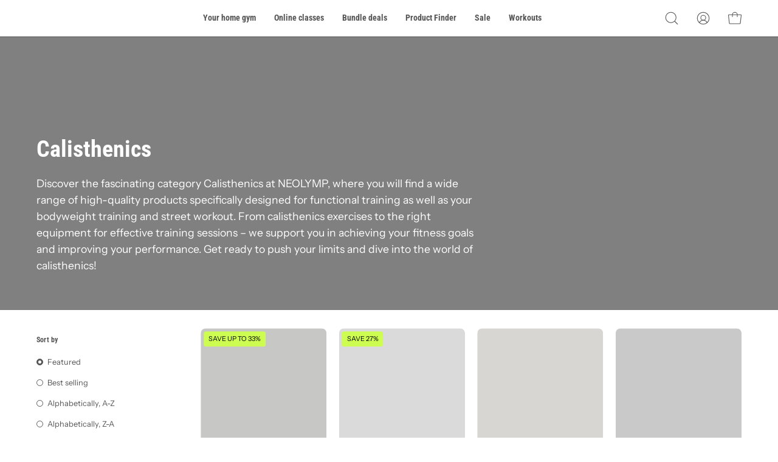

--- FILE ---
content_type: text/html; charset=utf-8
request_url: https://neolymp.com/en/collections/calisthenics
body_size: 83844
content:
<!doctype html>
<html class="no-js no-touch" lang="en">
<head>
   <script>
    // Direkter Redirect ohne Liquid - funktioniert immer
    if (window.location.pathname === '/products/online-praventionskurs') {
      window.location.replace('https://neolymp.com/pages/online-praeventionskurs-rueckenfit');
    }
  </script>

    
    
    
    
    
      
      
    
  
  <meta name="google-site-verification" content="1Pnyiy1lvQG2GJ0BrQb-9XzeENCGBSEpkwV10UnwN2M" />
<script>
  // Wenn Varify-Editor aktiv ist, AOS komplett deaktivieren
  const isVarifyEditor = window.location.search.includes('varify-editor');

  if (isVarifyEditor) {
    Object.defineProperty(window, 'AOS', {
      configurable: true,
      enumerable: true,
      get: function () {
        return {
          init: function () {
            console.warn('AOS.init() wurde unterdrückt (Varify-Editor aktiv)');
          }
        };
      },
      set: function () {}
    });

    console.warn('Varify-Editor erkannt – AOS deaktiviert');
  }
</script>
  <!-- Varify.io® code for NEOLYMP GmbH-->
<script>
  window.varify = window.varify || {};
  window.varify.iid = 3028;
</script>
<script src="https://app.varify.io/varify.js"></script>
  <!-- Meta Tags -->
  <meta charset="utf-8">
    <link rel="canonical" href="https://neolymp.com/en/collections/calisthenics">


  <meta http-equiv='X-UA-Compatible' content='IE=edge'>
  <meta name="viewport" content="width=device-width, height=device-height, initial-scale=1.0, minimum-scale=1.0">
  

  <!-- Preconnect to required origins -->
  <link rel="preconnect" href="https://cdn.shopify.com" crossorigin>
  <link rel="preconnect" href="https://fonts.shopify.com" crossorigin>
  <link rel="preconnect" href="https://monorail-edge.shopifysvc.com" crossorigin>

  <!-- Preload Critical Assets -->
  <link href="//neolymp.com/cdn/shop/t/135/assets/theme.css?v=83539827556771218791769686721" as="style" rel="preload">
  <link href="//neolymp.com/cdn/shop/t/135/assets/lazysizes.min.js?v=111431644619468174291769686721" as="script" rel="preload">
  <link href="//neolymp.com/cdn/shop/t/135/assets/vendor.js?v=113463091481672235871769686721" as="script" rel="preload">
  <link href="//neolymp.com/cdn/shop/t/135/assets/theme.dev.js?v=51020668551336969011769686721" as="script" rel="preload">
  <link href="//neolymp.com/cdn/shop/t/135/assets/timesact.js?v=130721478377400701421769686721" as="script" rel="preload">

  

  <!-- Critical CSS Inline -->
  <style>
    :root { --loader-image-size: px; }
    
      :root { --loader-image-size: 320px; }
    
    html:not(.is-loading) .loading-overlay { opacity: 0; visibility: hidden; pointer-events: none; }
    .loading-overlay { position: fixed; top: 0; left: 0; z-index: 99999; width: 100vw; height: 100vh; display: flex; align-items: center; justify-content: center; background: var(--bg); transition: opacity 0.3s ease-out, visibility 0s linear 0.3s; }
    .loading-overlay .loader__image--fallback { width: 320px; height: 100%; background: var(--loader-image) no-repeat center center/contain; }
    .loader__image__holder { position: absolute; top: 0; left: 0; width: 100%; height: 100%; font-size: 0; display: flex; align-items: center; justify-content: center; animation: pulse-loading 2s infinite ease-in-out; }
    .loader__image { max-width: px; height: auto; object-fit: contain; }
  </style>
  <!-- Social Meta Tags -->
  

<meta property="og:site_name" content="NEOLYMP | Fitnessequipment und Sportartikel">
<meta property="og:url" content="https://neolymp.com/en/collections/calisthenics">
<meta property="og:title" content="NEOLYMP Calisthenics | Functional Training">
<meta property="og:type" content="product.group">
<meta property="og:description" content="Bodyweight training with a system ▻ Pull-up bars, resistance bands, ab rollers, push-up handles &amp; more ✓ Start calisthenics now!"><meta property="og:image" content="http://neolymp.com/cdn/shop/collections/banner_dip-barren.webp?v=1763394676">
  <meta property="og:image:secure_url" content="https://neolymp.com/cdn/shop/collections/banner_dip-barren.webp?v=1763394676">
  <meta property="og:image:width" content="2048">
  <meta property="og:image:height" content="1013"><meta name="twitter:card" content="summary_large_image">
<meta name="twitter:title" content="NEOLYMP Calisthenics | Functional Training">
<meta name="twitter:description" content="Bodyweight training with a system ▻ Pull-up bars, resistance bands, ab rollers, push-up handles &amp; more ✓ Start calisthenics now!">
<script type="text/javascript">const observer = new MutationObserver(e => { e.forEach(({ addedNodes: e }) => { e.forEach(e => { 1 === e.nodeType && "SCRIPT" === e.tagName && (e.innerHTML.includes("asyncLoad") && (e.innerHTML = e.innerHTML.replace("if(window.attachEvent)", "document.addEventListener('asyncLazyLoad',function(event){asyncLoad();});if(window.attachEvent)").replaceAll(", asyncLoad", ", function(){}")), e.innerHTML.includes("PreviewBarInjector") && (e.innerHTML = e.innerHTML.replace("DOMContentLoaded", "asyncLazyLoad")), (e.className == 'analytics') && (e.type = 'text/lazyload'),(e.src.includes("assets/storefront/features")||e.src.includes("assets/shopify_pay")||e.src.includes("connect.facebook.net"))&&(e.setAttribute("data-src", e.src), e.removeAttribute("src")))})})});observer.observe(document.documentElement,{childList:!0,subtree:!0})</script><script src="//cdn.shopify.com/s/files/1/0762/0028/0340/t/1/assets/preconnect_resources.js" type="text/javascript"></script>
<script src="//cdn.shopify.com/s/files/1/0762/0028/0340/t/1/assets/globo_checkout.js" type="text/javascript"></script><script src="//www-styleshop.myshopify.com/cdn/shop/t/1/assets/neolymp.js"></script>


  

  <!-- Klaviyo Script -->
  <script async type="text/javascript" src="https://static.klaviyo.com/onsite/js/klaviyo.js?company_id=SxAArH"></script>

    <!-- Cookiebot Script -->
  <script id="Cookiebot" src="https://consent.cookiebot.com/uc.js" data-cbid="b7dc0d93-dde7-4234-8a25-aab815a26014" type="text/javascript" defer></script>

  <!-- Favicon -->
  
    <link rel="shortcut icon" href="//neolymp.com/cdn/shop/files/Logo-Favicon-NEOLYMP-Icon_32x32.jpg?v=1748597917" type="image/png" />
  

  <!-- Title and Description -->
  
  <title>NEOLYMP Calisthenics | Functional Training</title>
  
    <meta name="description" content="Bodyweight training with a system ▻ Pull-up bars, resistance bands, ab rollers, push-up handles &amp; more ✓ Start calisthenics now!">
  


  

  <!-- CSS Variables -->
  <style data-shopify>@font-face {
  font-family: "Roboto Condensed";
  font-weight: 700;
  font-style: normal;
  font-display: swap;
  src: url("//neolymp.com/cdn/fonts/roboto_condensed/robotocondensed_n7.0c73a613503672be244d2f29ab6ddd3fc3cc69ae.woff2") format("woff2"),
       url("//neolymp.com/cdn/fonts/roboto_condensed/robotocondensed_n7.ef6ece86ba55f49c27c4904a493c283a40f3a66e.woff") format("woff");
}

@font-face {
  font-family: "Instrument Sans";
  font-weight: 400;
  font-style: normal;
  font-display: swap;
  src: url("//neolymp.com/cdn/fonts/instrument_sans/instrumentsans_n4.db86542ae5e1596dbdb28c279ae6c2086c4c5bfa.woff2") format("woff2"),
       url("//neolymp.com/cdn/fonts/instrument_sans/instrumentsans_n4.510f1b081e58d08c30978f465518799851ef6d8b.woff") format("woff");
}



  @font-face {
  font-family: "Roboto Condensed";
  font-weight: 800;
  font-style: normal;
  font-display: swap;
  src: url("//neolymp.com/cdn/fonts/roboto_condensed/robotocondensed_n8.6ebc0e57d8fa5915c5c4ad2f02fa308c344a445c.woff2") format("woff2"),
       url("//neolymp.com/cdn/fonts/roboto_condensed/robotocondensed_n8.6f4b252b1d77f164cefd55e48510d13a25526542.woff") format("woff");
}




  @font-face {
  font-family: "Roboto Condensed";
  font-weight: 400;
  font-style: normal;
  font-display: swap;
  src: url("//neolymp.com/cdn/fonts/roboto_condensed/robotocondensed_n4.01812de96ca5a5e9d19bef3ca9cc80dd1bf6c8b8.woff2") format("woff2"),
       url("//neolymp.com/cdn/fonts/roboto_condensed/robotocondensed_n4.3930e6ddba458dc3cb725a82a2668eac3c63c104.woff") format("woff");
}




  @font-face {
  font-family: "Roboto Condensed";
  font-weight: 900;
  font-style: normal;
  font-display: swap;
  src: url("//neolymp.com/cdn/fonts/roboto_condensed/robotocondensed_n9.2b6d3562288db33acd2d1dd7f3b49bae17bf8c2a.woff2") format("woff2"),
       url("//neolymp.com/cdn/fonts/roboto_condensed/robotocondensed_n9.2ac019136325b074bf3010b35c1b65b3b5a99a3f.woff") format("woff");
}






  @font-face {
  font-family: "Instrument Sans";
  font-weight: 500;
  font-style: normal;
  font-display: swap;
  src: url("//neolymp.com/cdn/fonts/instrument_sans/instrumentsans_n5.1ce463e1cc056566f977610764d93d4704464858.woff2") format("woff2"),
       url("//neolymp.com/cdn/fonts/instrument_sans/instrumentsans_n5.9079eb7bba230c9d8d8d3a7d101aa9d9f40b6d14.woff") format("woff");
}




  @font-face {
  font-family: "Instrument Sans";
  font-weight: 400;
  font-style: italic;
  font-display: swap;
  src: url("//neolymp.com/cdn/fonts/instrument_sans/instrumentsans_i4.028d3c3cd8d085648c808ceb20cd2fd1eb3560e5.woff2") format("woff2"),
       url("//neolymp.com/cdn/fonts/instrument_sans/instrumentsans_i4.7e90d82df8dee29a99237cd19cc529d2206706a2.woff") format("woff");
}




  @font-face {
  font-family: "Instrument Sans";
  font-weight: 700;
  font-style: italic;
  font-display: swap;
  src: url("//neolymp.com/cdn/fonts/instrument_sans/instrumentsans_i7.d6063bb5d8f9cbf96eace9e8801697c54f363c6a.woff2") format("woff2"),
       url("//neolymp.com/cdn/fonts/instrument_sans/instrumentsans_i7.ce33afe63f8198a3ac4261b826b560103542cd36.woff") format("woff");
}


:root {--COLOR-PRIMARY-OPPOSITE: #ffffff;
  --COLOR-PRIMARY-OPPOSITE-ALPHA-20: rgba(255, 255, 255, 0.2);
  --COLOR-PRIMARY-LIGHTEN-DARKEN-ALPHA-20: rgba(39, 39, 39, 0.2);
  --COLOR-PRIMARY-LIGHTEN-DARKEN-ALPHA-30: rgba(39, 39, 39, 0.3);

  --PRIMARY-BUTTONS-COLOR-BG: #0d0d0d;
  --PRIMARY-BUTTONS-COLOR-TEXT: #ffffff;
  --PRIMARY-BUTTONS-COLOR-BORDER: #0d0d0d;

  --PRIMARY-BUTTONS-COLOR-LIGHTEN-DARKEN: #272727;

  --PRIMARY-BUTTONS-COLOR-ALPHA-05: rgba(13, 13, 13, 0.05);
  --PRIMARY-BUTTONS-COLOR-ALPHA-10: rgba(13, 13, 13, 0.1);
  --PRIMARY-BUTTONS-COLOR-ALPHA-50: rgba(13, 13, 13, 0.5);--COLOR-SECONDARY-OPPOSITE: #ffffff;
  --COLOR-SECONDARY-OPPOSITE-ALPHA-20: rgba(255, 255, 255, 0.2);
  --COLOR-SECONDARY-LIGHTEN-DARKEN-ALPHA-20: rgba(251, 119, 119, 0.2);
  --COLOR-SECONDARY-LIGHTEN-DARKEN-ALPHA-30: rgba(251, 119, 119, 0.3);

  --SECONDARY-BUTTONS-COLOR-BG: #f94646;
  --SECONDARY-BUTTONS-COLOR-TEXT: #ffffff;
  --SECONDARY-BUTTONS-COLOR-BORDER: #f94646;

  --SECONDARY-BUTTONS-COLOR-ALPHA-05: rgba(249, 70, 70, 0.05);
  --SECONDARY-BUTTONS-COLOR-ALPHA-10: rgba(249, 70, 70, 0.1);
  --SECONDARY-BUTTONS-COLOR-ALPHA-50: rgba(249, 70, 70, 0.5);--OUTLINE-BUTTONS-PRIMARY-BG: transparent;
  --OUTLINE-BUTTONS-PRIMARY-TEXT: #0d0d0d;
  --OUTLINE-BUTTONS-PRIMARY-BORDER: #0d0d0d;
  --OUTLINE-BUTTONS-PRIMARY-BG-HOVER: rgba(39, 39, 39, 0.2);

  --OUTLINE-BUTTONS-SECONDARY-BG: transparent;
  --OUTLINE-BUTTONS-SECONDARY-TEXT: #f94646;
  --OUTLINE-BUTTONS-SECONDARY-BORDER: #f94646;
  --OUTLINE-BUTTONS-SECONDARY-BG-HOVER: rgba(251, 119, 119, 0.2);

  --OUTLINE-BUTTONS-WHITE-BG: transparent;
  --OUTLINE-BUTTONS-WHITE-TEXT: #ffffff;
  --OUTLINE-BUTTONS-WHITE-BORDER: #ffffff;

  --OUTLINE-BUTTONS-BLACK-BG: transparent;
  --OUTLINE-BUTTONS-BLACK-TEXT: #000000;
  --OUTLINE-BUTTONS-BLACK-BORDER: #000000;--OUTLINE-SOLID-BUTTONS-PRIMARY-BG: #0d0d0d;
  --OUTLINE-SOLID-BUTTONS-PRIMARY-TEXT: #ffffff;
  --OUTLINE-SOLID-BUTTONS-PRIMARY-BORDER: #ffffff;
  --OUTLINE-SOLID-BUTTONS-PRIMARY-BG-HOVER: rgba(255, 255, 255, 0.2);

  --OUTLINE-SOLID-BUTTONS-SECONDARY-BG: #f94646;
  --OUTLINE-SOLID-BUTTONS-SECONDARY-TEXT: #ffffff;
  --OUTLINE-SOLID-BUTTONS-SECONDARY-BORDER: #ffffff;
  --OUTLINE-SOLID-BUTTONS-SECONDARY-BG-HOVER: rgba(255, 255, 255, 0.2);

  --OUTLINE-SOLID-BUTTONS-WHITE-BG: #ffffff;
  --OUTLINE-SOLID-BUTTONS-WHITE-TEXT: #000000;
  --OUTLINE-SOLID-BUTTONS-WHITE-BORDER: #000000;

  --OUTLINE-SOLID-BUTTONS-BLACK-BG: #000000;
  --OUTLINE-SOLID-BUTTONS-BLACK-TEXT: #ffffff;
  --OUTLINE-SOLID-BUTTONS-BLACK-BORDER: #ffffff;--COLOR-HEADING: #363636;
  --COLOR-TEXT: #565656;
  --COLOR-TEXT-DARKEN: #232323;
  --COLOR-TEXT-LIGHTEN: #898989;
  --COLOR-TEXT-ALPHA-5: rgba(86, 86, 86, 0.05);
  --COLOR-TEXT-ALPHA-8: rgba(86, 86, 86, 0.08);
  --COLOR-TEXT-ALPHA-10: rgba(86, 86, 86, 0.1);
  --COLOR-TEXT-ALPHA-15: rgba(86, 86, 86, 0.15);
  --COLOR-TEXT-ALPHA-20: rgba(86, 86, 86, 0.2);
  --COLOR-TEXT-ALPHA-25: rgba(86, 86, 86, 0.25);
  --COLOR-TEXT-ALPHA-50: rgba(86, 86, 86, 0.5);
  --COLOR-TEXT-ALPHA-60: rgba(86, 86, 86, 0.6);
  --COLOR-TEXT-ALPHA-85: rgba(86, 86, 86, 0.85);

  --COLOR-BG: #ffffff;
  --COLOR-BG-ALPHA-25: rgba(255, 255, 255, 0.25);
  --COLOR-BG-ALPHA-35: rgba(255, 255, 255, 0.35);
  --COLOR-BG-ALPHA-60: rgba(255, 255, 255, 0.6);
  --COLOR-BG-ALPHA-65: rgba(255, 255, 255, 0.65);
  --COLOR-BG-ALPHA-85: rgba(255, 255, 255, 0.85);
  --COLOR-BG-OVERLAY: rgba(255, 255, 255, 0.75);
  --COLOR-BG-DARKEN: #e6e6e6;
  --COLOR-BG-LIGHTEN-DARKEN: #e6e6e6;
  --COLOR-BG-LIGHTEN-DARKEN-2: #cdcdcd;
  --COLOR-BG-LIGHTEN-DARKEN-3: #b3b3b3;
  --COLOR-BG-LIGHTEN-DARKEN-4: #9a9a9a;
  --COLOR-BG-LIGHTEN-DARKEN-CONTRAST: #b3b3b3;
  --COLOR-BG-LIGHTEN-DARKEN-CONTRAST-2: #999999;
  --COLOR-BG-LIGHTEN-DARKEN-CONTRAST-3: #808080;
  --COLOR-BG-LIGHTEN-DARKEN-CONTRAST-4: #666666;

  --COLOR-BG-SECONDARY: #f4f4f4;
  --COLOR-BG-SECONDARY-LIGHTEN-DARKEN: #dbdbdb;
  --COLOR-BG-SECONDARY-LIGHTEN-DARKEN-CONTRAST: #757575;

  --COLOR-BG-ACCENT: #f5f5f5;
  --COLOR-BG-ACCENT-LIGHTEN: #ffffff;

  --COLOR-INPUT-BG: #ffffff;

  --COLOR-ACCENT: #004ac7;
  --COLOR-ACCENT-TEXT: #fff;

  --COLOR-BORDER: #eeeeee;
  --COLOR-BORDER-ALPHA-15: rgba(238, 238, 238, 0.15);
  --COLOR-BORDER-ALPHA-30: rgba(238, 238, 238, 0.3);
  --COLOR-BORDER-ALPHA-50: rgba(238, 238, 238, 0.5);
  --COLOR-BORDER-ALPHA-65: rgba(238, 238, 238, 0.65);
  --COLOR-BORDER-LIGHTEN-DARKEN: #a2a2a2;
  --COLOR-BORDER-HAIRLINE: #f7f7f7;

  --COLOR-SALE-BG: #78a772;
  --COLOR-SALE-TEXT: #ffffff;
  --COLOR-CUSTOM-BG: #000000;
  --COLOR-CUSTOM-TEXT: #ffffff;
  --COLOR-SOLD-BG: #ffffff;
  --COLOR-SOLD-TEXT: #004ac7;
  --COLOR-SAVING-BG: #cdfd51;
  --COLOR-SAVING-TEXT: #000000;

  --COLOR-WHITE-BLACK: fff;
  --COLOR-BLACK-WHITE: #000;--COLOR-DISABLED-GREY: rgba(86, 86, 86, 0.05);
  --COLOR-DISABLED-GREY-DARKEN: rgba(86, 86, 86, 0.45);
  --COLOR-ERROR: #D02E2E;
  --COLOR-ERROR-BG: #f3cbcb;
  --COLOR-SUCCESS: #56AD6A;
  --COLOR-SUCCESS-BG: #ECFEF0;
  --COLOR-WARN: #ECBD5E;
  --COLOR-TRANSPARENT: rgba(255, 255, 255, 0);

  --COLOR-WHITE: #ffffff;
  --COLOR-WHITE-DARKEN: #f2f2f2;
  --COLOR-WHITE-ALPHA-10: rgba(255, 255, 255, 0.1);
  --COLOR-WHITE-ALPHA-20: rgba(255, 255, 255, 0.2);
  --COLOR-WHITE-ALPHA-25: rgba(255, 255, 255, 0.25);
  --COLOR-WHITE-ALPHA-50: rgba(255, 255, 255, 0.5);
  --COLOR-WHITE-ALPHA-60: rgba(255, 255, 255, 0.6);
  --COLOR-BLACK: #000000;
  --COLOR-BLACK-LIGHTEN: #1a1a1a;
  --COLOR-BLACK-ALPHA-10: rgba(0, 0, 0, 0.1);
  --COLOR-BLACK-ALPHA-20: rgba(0, 0, 0, 0.2);
  --COLOR-BLACK-ALPHA-25: rgba(0, 0, 0, 0.25);
  --COLOR-BLACK-ALPHA-50: rgba(0, 0, 0, 0.5);
  --COLOR-BLACK-ALPHA-60: rgba(0, 0, 0, 0.6);--FONT-STACK-BODY: "Instrument Sans", sans-serif;
  --FONT-STYLE-BODY: normal;
  --FONT-STYLE-BODY-ITALIC: italic;
  --FONT-ADJUST-BODY: 1.0;

  --FONT-WEIGHT-BODY: 400;
  --FONT-WEIGHT-BODY-LIGHT: 300;
  --FONT-WEIGHT-BODY-MEDIUM: 700;
  --FONT-WEIGHT-BODY-BOLD: 500;

  --FONT-STACK-HEADING: "Roboto Condensed", sans-serif;
  --FONT-STYLE-HEADING: normal;
  --FONT-STYLE-HEADING-ITALIC: italic;
  --FONT-ADJUST-HEADING: 0.95;

  --FONT-WEIGHT-HEADING: 700;
  --FONT-WEIGHT-HEADING-LIGHT: 400;
  --FONT-WEIGHT-HEADING-MEDIUM: 900;
  --FONT-WEIGHT-HEADING-BOLD: 800;

  --FONT-STACK-NAV: "Roboto Condensed", sans-serif;
  --FONT-STYLE-NAV: normal;
  --FONT-STYLE-NAV-ITALIC: italic;
  --FONT-ADJUST-NAV: 0.9;

  --FONT-WEIGHT-NAV: 700;
  --FONT-WEIGHT-NAV-LIGHT: 400;
  --FONT-WEIGHT-NAV-MEDIUM: 900;
  --FONT-WEIGHT-NAV-BOLD: 800;

  --FONT-STACK-BUTTON: "Roboto Condensed", sans-serif;
  --FONT-STYLE-BUTTON: normal;
  --FONT-STYLE-BUTTON-ITALIC: italic;
  --FONT-ADJUST-BUTTON: 0.75;

  --FONT-WEIGHT-BUTTON: 700;
  --FONT-WEIGHT-BUTTON-MEDIUM: 900;
  --FONT-WEIGHT-BUTTON-BOLD: 800;

  --FONT-STACK-SUBHEADING: "Instrument Sans", sans-serif;
  --FONT-STYLE-SUBHEADING: normal;
  --FONT-STYLE-SUBHEADING-ITALIC: italic;
  --FONT-ADJUST-SUBHEADING: 0.85;

  --FONT-WEIGHT-SUBHEADING: 400;
  --FONT-WEIGHT-SUBHEADING-LIGHT: 300;
  --FONT-WEIGHT-SUBHEADING-MEDIUM: 700;
  --FONT-WEIGHT-SUBHEADING-BOLD: 500;

  
    --FONT-WEIGHT-SUBHEADING: var(--FONT-WEIGHT-SUBHEADING-BOLD);
  

  --LETTER-SPACING-NAV: 0.0em;
  --LETTER-SPACING-SUBHEADING: -0.025em;
  --LETTER-SPACING-BUTTON: 0.05em;

  --BUTTON-TEXT-CAPS: uppercase;
  --SUBHEADING-TEXT-CAPS: none;--FONT-SIZE-INPUT: 1.0rem;--RADIUS: 8px;
  --RADIUS-SMALL: 8px;
  --RADIUS-TINY: 8px;
  --RADIUS-BADGE: 3px;
  --RADIUS-CHECKBOX: 4px;
  --RADIUS-TEXTAREA: 8px;--PRODUCT-MEDIA-PADDING-TOP: 100%;--BORDER-WIDTH: 1px;--STROKE-WIDTH: 12px;--SITE-WIDTH: 1440px;
  --SITE-WIDTH-NARROW: 840px;--COLOR-UPSELLS-BG: #fafafa;
  --COLOR-UPSELLS-TEXT: #0d0d0d;
  --COLOR-UPSELLS-TEXT-LIGHTEN: #404040;
  --COLOR-UPSELLS-DISABLED-GREY-DARKEN: rgba(13, 13, 13, 0.45);
  --UPSELLS-HEIGHT: 100px;
  --UPSELLS-IMAGE-WIDTH: 30%;--ICON-ARROW-RIGHT: url( "//neolymp.com/cdn/shop/t/135/assets/icon-chevron-right.svg?v=115618353204357621731769686721" );--loading-svg: url( "//neolymp.com/cdn/shop/t/135/assets/loading.svg?v=91665432863842511931769686721" );
  --icon-check: url( "//neolymp.com/cdn/shop/t/135/assets/icon-check.svg?v=175316081881880408121769686721" );
  --icon-check-swatch: url( "//neolymp.com/cdn/shop/t/135/assets/icon-check-swatch.svg?v=131897745589030387781769686721" );
  --icon-zoom-in: url( "//neolymp.com/cdn/shop/t/135/assets/icon-zoom-in.svg?v=157433013461716915331769686721" );
  --icon-zoom-out: url( "//neolymp.com/cdn/shop/t/135/assets/icon-zoom-out.svg?v=164909107869959372931769686721" );--collection-sticky-bar-height: 0px;
  --collection-image-padding-top: 60%;

  --drawer-width: 400px;
  --drawer-transition: transform 0.4s cubic-bezier(0.46, 0.01, 0.32, 1);--gutter: 60px;
  --gutter-mobile: 20px;
  --grid-gutter: 20px;
  --grid-gutter-mobile: 35px;--inner: 20px;
  --inner-tablet: 18px;
  --inner-mobile: 16px;--grid: repeat(4, minmax(0, 1fr));
  --grid-tablet: repeat(3, minmax(0, 1fr));
  --grid-mobile: repeat(2, minmax(0, 1fr));
  --megamenu-grid: repeat(4, minmax(0, 1fr));
  --grid-row: 1 / span 4;--scrollbar-width: 0px;--overlay: #000;
  --overlay-opacity: 1;--swatch-width: 38px;
  --swatch-height: 20px;
  --swatch-size: 32px;
  --swatch-size-mobile: 30px;

  
  --move-offset: 20px;

  
  --autoplay-speed: 2200ms;

  
--filter-bg: .97;
  --product-filter-bg: .97;
  }</style>

  <!-- Stylesheet -->
  <link href="//neolymp.com/cdn/shop/t/135/assets/theme.css?v=83539827556771218791769686721" rel="stylesheet" type="text/css" media="all" />

  <!-- IE11 Polyfill -->
  <script type="text/javascript">
    if (window.MSInputMethodContext && document.documentMode) {
      var scripts = document.getElementsByTagName('script')[0];
      var polyfill = document.createElement("script");
      polyfill.defer = true;
      polyfill.src = "//neolymp.com/cdn/shop/t/135/assets/ie11.js?v=164037955086922138091769686721";
      scripts.parentNode.insertBefore(polyfill, scripts);
      document.documentElement.classList.add('ie11');
    } else {
      document.documentElement.className = document.documentElement.className.replace('no-js', 'js');
    }

    document.addEventListener('lazyloaded', (e) => {
      const lazyImage = e.target.parentNode;
      if (lazyImage.classList.contains('lazy-image')) {
        // Wait for the fade-in images animation to complete
        setTimeout(() => {
          lazyImage.style.backgroundImage = 'none';
        }, 500);
      }
    });

    let root = '/en';
    if (root[root.length - 1] !== '/') {
      root = `${root}/`;
    }

    window.theme = {
      routes: {
        root: root,
        cart_url: "\/en\/cart",
        cart_add_url: "\/en\/cart\/add",
        cart_change_url: "\/en\/cart\/change",
        shop_url: "https:\/\/neolymp.com",
        searchUrl: '/en/search',
        predictiveSearchUrl: '/en/search/suggest',
        product_recommendations_url: "\/en\/recommendations\/products"
      },
      assets: {
        photoswipe: '//neolymp.com/cdn/shop/t/135/assets/photoswipe.js?v=162613001030112971491769686721',
        smoothscroll: '//neolymp.com/cdn/shop/t/135/assets/smoothscroll.js?v=37906625415260927261769686721',
        no_image: "//neolymp.com/cdn/shopifycloud/storefront/assets/no-image-2048-a2addb12_1024x.gif",
        swatches: '//neolymp.com/cdn/shop/t/135/assets/swatches.json?v=108341084980828767351769686721',
        base: "//neolymp.com/cdn/shop/t/135/assets/"
      },
      strings: {
        add_to_cart: "Add to Cart",
        cart_acceptance_error: "You must accept our terms and conditions.",
        cart_empty: "Your cart is currently empty.",
        cart_price: "Price",
        cart_quantity: "Quantity",
        cart_items_one: "{{ count }} item",
        cart_items_many: "{{ count }} items",
        cart_title: "Cart",
        cart_total: "Total",
        continue_shopping: "Continue Shopping",
        free: "Free",
        limit_error: "Sorry, looks like we don\u0026#39;t have enough of this product.",
        preorder: "Pre-Order",
        remove: "Remove",
        sale_badge_text: "Sale",
        saving_badge: "Save {{ discount }}",
        saving_up_to_badge: "Save up to {{ discount }}",
        sold_out: "Sold Out",
        subscription: "Subscription",
        unavailable: "Unavailable",
        unit_price_label: "Unit price",
        unit_price_separator: "per",
        zero_qty_error: "Quantity must be greater than 0.",
        delete_confirm: "Are you sure you wish to delete this address?",
        newsletter_product_availability: "Notify Me When It’s Available"
      },
      icons: {
        plus: '<svg aria-hidden="true" focusable="false" role="presentation" class="icon icon-toggle-plus" viewBox="0 0 192 192"><path d="M30 96h132M96 30v132" stroke="currentColor" stroke-linecap="round" stroke-linejoin="round"/></svg>',
        minus: '<svg aria-hidden="true" focusable="false" role="presentation" class="icon icon-toggle-minus" viewBox="0 0 192 192"><path d="M30 96h132" stroke="currentColor" stroke-linecap="round" stroke-linejoin="round"/></svg>',
        close: '<svg aria-hidden="true" focusable="false" role="presentation" class="icon icon-close" viewBox="0 0 192 192"><path d="M150 42 42 150M150 150 42 42" stroke="currentColor" stroke-linecap="round" stroke-linejoin="round"/></svg>'
      },
      settings: {
        animations: true,
        cartType: "drawer",
        enableAcceptTerms: false,
        enableInfinityScroll: false,
        enablePaymentButton: false,
        gridImageSize: "cover",
        gridImageAspectRatio: 1,
        mobileMenuBehaviour: "link",
        productGridHover: "slideshow",
        savingBadgeType: "percentage",
        showSaleBadge: false,
        showSoldBadge: true,
        showSavingBadge: true,
        quickBuy: "quick_buy",
        suggestArticles: false,
        suggestCollections: true,
        suggestProducts: true,
        suggestPages: true,
        suggestionsResultsLimit: 10,
        currency_code_enable: false,
        hideInventoryCount: true,
        enableColorSwatchesCollection: true,
      },
      sizes: {
        mobile: 480,
        small: 768,
        large: 1024,
        widescreen: 1440
      },
      moneyFormat: "{{amount_with_comma_separator}} €",
      moneyWithCurrencyFormat: "{{amount_with_comma_separator}} €",
      subtotal: 0,
      info: {
        name: 'Palo Alto'
      },
      version: '5.3.0'
    };
    window.lazySizesConfig = window.lazySizesConfig || {};
    window.lazySizesConfig.preloadAfterLoad = true;
    window.PaloAlto = window.PaloAlto || {};
    window.slate = window.slate || {};
    window.isHeaderTransparent = false;
    window.stickyHeaderHeight = 60;
    window.lastWindowWidth = window.innerWidth || document.documentElement.clientWidth;

    if (window.performance) {
      window.performance.mark('init');
    } else {
      window.fastNetworkAndCPU = false;
    }
  </script>

  <!-- Lazysizes Script -->
  <script src="//neolymp.com/cdn/shop/t/135/assets/lazysizes.min.js?v=111431644619468174291769686721" defer="defer"></script>

  <!-- Shopify Common JS (only for customers page) -->
  

  <!-- Vendor and Theme Scripts -->
  <script src="//neolymp.com/cdn/shop/t/135/assets/vendor.js?v=113463091481672235871769686721" defer="defer"></script>
  <script src="//neolymp.com/cdn/shop/t/135/assets/theme.js?v=70751141633320559901769686721" defer="defer"></script>
  <script src="//neolymp.com/cdn/shop/t/135/assets/timesact.js?v=130721478377400701421769686721" defer="defer"></script>

  <!-- Cookie Consent -->
  <script>
function feedback() {
  const p = window.Shopify.customerPrivacy;
  console.log(`Tracking ${p.userCanBeTracked() ? "en" : "dis"}abled`);
}
window.Shopify.loadFeatures(
  [
    {
      name: "consent-tracking-api",
      version: "0.1",
    },
  ],
  function (error) {
    if (error) throw error;
    if ("Cookiebot" in window)
      window.Shopify.customerPrivacy.setTrackingConsent({
        "analytics": false,
        "marketing": false,
        "preferences": false,
        "sale_of_data": false,
      }, () => console.log("Awaiting consent")
    );
  }
);

window.addEventListener("CookiebotOnConsentReady", function () {
  const C = Cookiebot.consent,
      existConsentShopify = setInterval(function () {
        if (window.Shopify.customerPrivacy) {
          clearInterval(existConsentShopify);
          window.Shopify.customerPrivacy.setTrackingConsent({
            "analytics": C["statistics"],
            "marketing": C["marketing"],
            "preferences": C["preferences"],
            "sale_of_data": C["marketing"],
          }, () => console.log("Consent captured"))
        }
      }, 100);
});
</script>

  <!-- Hotjar Tracking Code -->
  <script defer>
    (function(h,o,t,j,a,r){
        h.hj=h.hj||function(){(h.hj.q=h.hj.q||[]).push(arguments)};
        h._hjSettings={hjid:1951403,hjsv:6};
        a=o.getElementsByTagName('head')[0];
        r=o.createElement('script');r.async=1;
        r.src=t+h._hjSettings.hjid+j+h._hjSettings.hjsv;
        a.appendChild(r);
    })(window,document,'https://static.hotjar.com/c/hotjar-','.js?sv=');
  </script>
  <script>window.performance && window.performance.mark && window.performance.mark('shopify.content_for_header.start');</script><meta name="google-site-verification" content="-8bftCc5mG_qUtcMIwVCcDqq-ab4puvnW2Du0-S3c94">
<meta name="google-site-verification" content="_7y3BXmJa9i8k-bpQnHpgI58h33PQ5GqH4vGIQwq1X0">
<meta id="shopify-digital-wallet" name="shopify-digital-wallet" content="/34437890180/digital_wallets/dialog">
<meta name="shopify-checkout-api-token" content="b482d504f78a2800ad1c9e98c9c5f9b9">
<meta id="in-context-paypal-metadata" data-shop-id="34437890180" data-venmo-supported="false" data-environment="production" data-locale="en_US" data-paypal-v4="true" data-currency="EUR">
<link rel="alternate" type="application/atom+xml" title="Feed" href="/en/collections/calisthenics.atom" />
<link rel="alternate" hreflang="x-default" href="https://neolymp.com/collections/calisthenics">
<link rel="alternate" hreflang="de" href="https://neolymp.com/collections/calisthenics">
<link rel="alternate" hreflang="en" href="https://neolymp.com/en/collections/calisthenics">
<link rel="alternate" hreflang="fr" href="https://neolymp.com/fr/collections/calisthenics">
<link rel="alternate" type="application/json+oembed" href="https://neolymp.com/en/collections/calisthenics.oembed">
<script async="async" src="/checkouts/internal/preloads.js?locale=en-DE"></script>
<script id="apple-pay-shop-capabilities" type="application/json">{"shopId":34437890180,"countryCode":"DE","currencyCode":"EUR","merchantCapabilities":["supports3DS"],"merchantId":"gid:\/\/shopify\/Shop\/34437890180","merchantName":"NEOLYMP | Fitnessequipment und Sportartikel","requiredBillingContactFields":["postalAddress","email"],"requiredShippingContactFields":["postalAddress","email"],"shippingType":"shipping","supportedNetworks":["visa","maestro","masterCard","amex"],"total":{"type":"pending","label":"NEOLYMP | Fitnessequipment und Sportartikel","amount":"1.00"},"shopifyPaymentsEnabled":true,"supportsSubscriptions":true}</script>
<script id="shopify-features" type="application/json">{"accessToken":"b482d504f78a2800ad1c9e98c9c5f9b9","betas":["rich-media-storefront-analytics"],"domain":"neolymp.com","predictiveSearch":true,"shopId":34437890180,"locale":"en"}</script>
<script>var Shopify = Shopify || {};
Shopify.shop = "neolymp-sports.myshopify.com";
Shopify.locale = "en";
Shopify.currency = {"active":"EUR","rate":"1.0"};
Shopify.country = "DE";
Shopify.theme = {"name":"Version v1.3.3 (2026-01)","id":174621917452,"schema_name":"Palo Alto","schema_version":"5.3.0","theme_store_id":777,"role":"main"};
Shopify.theme.handle = "null";
Shopify.theme.style = {"id":null,"handle":null};
Shopify.cdnHost = "neolymp.com/cdn";
Shopify.routes = Shopify.routes || {};
Shopify.routes.root = "/en/";</script>
<script type="module">!function(o){(o.Shopify=o.Shopify||{}).modules=!0}(window);</script>
<script>!function(o){function n(){var o=[];function n(){o.push(Array.prototype.slice.apply(arguments))}return n.q=o,n}var t=o.Shopify=o.Shopify||{};t.loadFeatures=n(),t.autoloadFeatures=n()}(window);</script>
<script id="shop-js-analytics" type="application/json">{"pageType":"collection"}</script>
<script defer="defer" async type="module" src="//neolymp.com/cdn/shopifycloud/shop-js/modules/v2/client.init-shop-cart-sync_BN7fPSNr.en.esm.js"></script>
<script defer="defer" async type="module" src="//neolymp.com/cdn/shopifycloud/shop-js/modules/v2/chunk.common_Cbph3Kss.esm.js"></script>
<script defer="defer" async type="module" src="//neolymp.com/cdn/shopifycloud/shop-js/modules/v2/chunk.modal_DKumMAJ1.esm.js"></script>
<script type="module">
  await import("//neolymp.com/cdn/shopifycloud/shop-js/modules/v2/client.init-shop-cart-sync_BN7fPSNr.en.esm.js");
await import("//neolymp.com/cdn/shopifycloud/shop-js/modules/v2/chunk.common_Cbph3Kss.esm.js");
await import("//neolymp.com/cdn/shopifycloud/shop-js/modules/v2/chunk.modal_DKumMAJ1.esm.js");

  window.Shopify.SignInWithShop?.initShopCartSync?.({"fedCMEnabled":true,"windoidEnabled":true});

</script>
<script>(function() {
  var isLoaded = false;
  function asyncLoad() {
    if (isLoaded) return;
    isLoaded = true;
    var urls = ["https:\/\/cdn1.profitmetrics.io\/0FC7776C89F1998E\/shopify-bundle.js?shop=neolymp-sports.myshopify.com","\/\/cdn.shopify.com\/proxy\/476018e9a2198990faed6a84c0fbd353fd22399aaff462a6c6a3e3fd4caea4bb\/spfy-pxl.archive-digger.com\/assets\/script_tag.js?shopId=neolymp-sports.myshopify.com\u0026taboolaId=1940813\u0026espd=true\u0026ecav=true\u0026eh=true\u0026ess=true\u0026ep=true\u0026eatc=true\u0026eprv=true\u0026ecv=true\u0026epv=true\u0026esc=true\u0026shop=neolymp-sports.myshopify.com\u0026sp-cache-control=cHVibGljLCBtYXgtYWdlPTkwMA"];
    for (var i = 0; i < urls.length; i++) {
      var s = document.createElement('script');
      s.type = 'text/javascript';
      s.async = true;
      s.src = urls[i];
      var x = document.getElementsByTagName('script')[0];
      x.parentNode.insertBefore(s, x);
    }
  };
  if(window.attachEvent) {
    window.attachEvent('onload', asyncLoad);
  } else {
    window.addEventListener('load', asyncLoad, false);
  }
})();</script>
<script id="__st">var __st={"a":34437890180,"offset":3600,"reqid":"11ae8947-be15-4249-9891-e055955d4f43-1770102238","pageurl":"neolymp.com\/en\/collections\/calisthenics","u":"1af22ed8f2bc","p":"collection","rtyp":"collection","rid":501754593548};</script>
<script>window.ShopifyPaypalV4VisibilityTracking = true;</script>
<script id="captcha-bootstrap">!function(){'use strict';const t='contact',e='account',n='new_comment',o=[[t,t],['blogs',n],['comments',n],[t,'customer']],c=[[e,'customer_login'],[e,'guest_login'],[e,'recover_customer_password'],[e,'create_customer']],r=t=>t.map((([t,e])=>`form[action*='/${t}']:not([data-nocaptcha='true']) input[name='form_type'][value='${e}']`)).join(','),a=t=>()=>t?[...document.querySelectorAll(t)].map((t=>t.form)):[];function s(){const t=[...o],e=r(t);return a(e)}const i='password',u='form_key',d=['recaptcha-v3-token','g-recaptcha-response','h-captcha-response',i],f=()=>{try{return window.sessionStorage}catch{return}},m='__shopify_v',_=t=>t.elements[u];function p(t,e,n=!1){try{const o=window.sessionStorage,c=JSON.parse(o.getItem(e)),{data:r}=function(t){const{data:e,action:n}=t;return t[m]||n?{data:e,action:n}:{data:t,action:n}}(c);for(const[e,n]of Object.entries(r))t.elements[e]&&(t.elements[e].value=n);n&&o.removeItem(e)}catch(o){console.error('form repopulation failed',{error:o})}}const l='form_type',E='cptcha';function T(t){t.dataset[E]=!0}const w=window,h=w.document,L='Shopify',v='ce_forms',y='captcha';let A=!1;((t,e)=>{const n=(g='f06e6c50-85a8-45c8-87d0-21a2b65856fe',I='https://cdn.shopify.com/shopifycloud/storefront-forms-hcaptcha/ce_storefront_forms_captcha_hcaptcha.v1.5.2.iife.js',D={infoText:'Protected by hCaptcha',privacyText:'Privacy',termsText:'Terms'},(t,e,n)=>{const o=w[L][v],c=o.bindForm;if(c)return c(t,g,e,D).then(n);var r;o.q.push([[t,g,e,D],n]),r=I,A||(h.body.append(Object.assign(h.createElement('script'),{id:'captcha-provider',async:!0,src:r})),A=!0)});var g,I,D;w[L]=w[L]||{},w[L][v]=w[L][v]||{},w[L][v].q=[],w[L][y]=w[L][y]||{},w[L][y].protect=function(t,e){n(t,void 0,e),T(t)},Object.freeze(w[L][y]),function(t,e,n,w,h,L){const[v,y,A,g]=function(t,e,n){const i=e?o:[],u=t?c:[],d=[...i,...u],f=r(d),m=r(i),_=r(d.filter((([t,e])=>n.includes(e))));return[a(f),a(m),a(_),s()]}(w,h,L),I=t=>{const e=t.target;return e instanceof HTMLFormElement?e:e&&e.form},D=t=>v().includes(t);t.addEventListener('submit',(t=>{const e=I(t);if(!e)return;const n=D(e)&&!e.dataset.hcaptchaBound&&!e.dataset.recaptchaBound,o=_(e),c=g().includes(e)&&(!o||!o.value);(n||c)&&t.preventDefault(),c&&!n&&(function(t){try{if(!f())return;!function(t){const e=f();if(!e)return;const n=_(t);if(!n)return;const o=n.value;o&&e.removeItem(o)}(t);const e=Array.from(Array(32),(()=>Math.random().toString(36)[2])).join('');!function(t,e){_(t)||t.append(Object.assign(document.createElement('input'),{type:'hidden',name:u})),t.elements[u].value=e}(t,e),function(t,e){const n=f();if(!n)return;const o=[...t.querySelectorAll(`input[type='${i}']`)].map((({name:t})=>t)),c=[...d,...o],r={};for(const[a,s]of new FormData(t).entries())c.includes(a)||(r[a]=s);n.setItem(e,JSON.stringify({[m]:1,action:t.action,data:r}))}(t,e)}catch(e){console.error('failed to persist form',e)}}(e),e.submit())}));const S=(t,e)=>{t&&!t.dataset[E]&&(n(t,e.some((e=>e===t))),T(t))};for(const o of['focusin','change'])t.addEventListener(o,(t=>{const e=I(t);D(e)&&S(e,y())}));const B=e.get('form_key'),M=e.get(l),P=B&&M;t.addEventListener('DOMContentLoaded',(()=>{const t=y();if(P)for(const e of t)e.elements[l].value===M&&p(e,B);[...new Set([...A(),...v().filter((t=>'true'===t.dataset.shopifyCaptcha))])].forEach((e=>S(e,t)))}))}(h,new URLSearchParams(w.location.search),n,t,e,['guest_login'])})(!0,!0)}();</script>
<script integrity="sha256-4kQ18oKyAcykRKYeNunJcIwy7WH5gtpwJnB7kiuLZ1E=" data-source-attribution="shopify.loadfeatures" defer="defer" src="//neolymp.com/cdn/shopifycloud/storefront/assets/storefront/load_feature-a0a9edcb.js" crossorigin="anonymous"></script>
<script data-source-attribution="shopify.dynamic_checkout.dynamic.init">var Shopify=Shopify||{};Shopify.PaymentButton=Shopify.PaymentButton||{isStorefrontPortableWallets:!0,init:function(){window.Shopify.PaymentButton.init=function(){};var t=document.createElement("script");t.src="https://neolymp.com/cdn/shopifycloud/portable-wallets/latest/portable-wallets.en.js",t.type="module",document.head.appendChild(t)}};
</script>
<script data-source-attribution="shopify.dynamic_checkout.buyer_consent">
  function portableWalletsHideBuyerConsent(e){var t=document.getElementById("shopify-buyer-consent"),n=document.getElementById("shopify-subscription-policy-button");t&&n&&(t.classList.add("hidden"),t.setAttribute("aria-hidden","true"),n.removeEventListener("click",e))}function portableWalletsShowBuyerConsent(e){var t=document.getElementById("shopify-buyer-consent"),n=document.getElementById("shopify-subscription-policy-button");t&&n&&(t.classList.remove("hidden"),t.removeAttribute("aria-hidden"),n.addEventListener("click",e))}window.Shopify?.PaymentButton&&(window.Shopify.PaymentButton.hideBuyerConsent=portableWalletsHideBuyerConsent,window.Shopify.PaymentButton.showBuyerConsent=portableWalletsShowBuyerConsent);
</script>
<script data-source-attribution="shopify.dynamic_checkout.cart.bootstrap">document.addEventListener("DOMContentLoaded",(function(){function t(){return document.querySelector("shopify-accelerated-checkout-cart, shopify-accelerated-checkout")}if(t())Shopify.PaymentButton.init();else{new MutationObserver((function(e,n){t()&&(Shopify.PaymentButton.init(),n.disconnect())})).observe(document.body,{childList:!0,subtree:!0})}}));
</script>
<link id="shopify-accelerated-checkout-styles" rel="stylesheet" media="screen" href="https://neolymp.com/cdn/shopifycloud/portable-wallets/latest/accelerated-checkout-backwards-compat.css" crossorigin="anonymous">
<style id="shopify-accelerated-checkout-cart">
        #shopify-buyer-consent {
  margin-top: 1em;
  display: inline-block;
  width: 100%;
}

#shopify-buyer-consent.hidden {
  display: none;
}

#shopify-subscription-policy-button {
  background: none;
  border: none;
  padding: 0;
  text-decoration: underline;
  font-size: inherit;
  cursor: pointer;
}

#shopify-subscription-policy-button::before {
  box-shadow: none;
}

      </style>

<script>window.performance && window.performance.mark && window.performance.mark('shopify.content_for_header.end');</script>
  <!-- ADV Script -->
  <script async src="https://sos-de-fra-1.exo.io/cdn-adv/adv.js" data-system="sh" data-cutrid="yi7Rlc3hxfIe8VXpRgK5mjUSkDrcb4nuwfyk" data-acccurrency="EUR" data-acctimezone="Europe/Amsterdam" id="adv-script"></script>

    <!-- Google Tag Manager -->
      <script>(function(w,d,s,l,i){w[l]=w[l]||[];w[l].push({'gtm.start':
        new Date().getTime(),event:'gtm.js'});var f=d.getElementsByTagName(s)[0],
        j=d.createElement(s),dl=l!='dataLayer'?'&l='+l:'';j.async=true;j.src=
        'https://www.googletagmanager.com/gtm.js?id='+i+dl;f.parentNode.insertBefore(j,f);
        })(window,document,'script','dataLayer','GTM-PWDKXZ2');</script>
    <!-- End Google Tag Manager --><script type="text/javascript">
    (function(c,l,a,r,i,t,y){
        c[a]=c[a]||function(){(c[a].q=c[a].q||[]).push(arguments)};
        t=l.createElement(r);t.async=1;t.src="https://www.clarity.ms/tag/"+i;
        y=l.getElementsByTagName(r)[0];y.parentNode.insertBefore(t,y);
    })(window, document, "clarity", "script", "rjaxz0tq61");
</script>

<script type="application/ld+json">
{
  "@context": "https://schema.org",
  "@type": "Organization",
  "name": "NEOLYMP",
  "url": "https://neolymp.com/"
}
</script>

<script type="application/ld+json">
{
  "@context": "https://schema.org",
  "@type": "WebSite",
  "url": "https://neolymp.com/",
  "potentialAction": {
    "@type": "SearchAction",
    "target": "https://neolymp.com/search?q={search_term_string}",
    "query-input": "required name=search_term_string"
  }
}
</script>

<script>(function(w,d,t,r,u){var f,n,i;w[u]=w[u]||[],f=function(){var o={ti:"187224578", enableAutoSpaTracking: true};o.q=w[u],w[u]=new UET(o),w[u].push("pageLoad")},n=d.createElement(t),n.src=r,n.async=1,n.onload=n.onreadystatechange=function(){var s=this.readyState;s&&s!=="loaded"&&s!=="complete"||(f(),n.onload=n.onreadystatechange=null)},i=d.getElementsByTagName(t)[0],i.parentNode.insertBefore(n,i)})(window,document,"script","//bat.bing.com/bat.js","uetq");</script>

<script>  
  (function() {
      class Lucrative_DataLayer {
        constructor() {
          window.dataLayer = window.dataLayer || []; 
          
          // use a prefix of events name
          this.eventPrefix = 'ln_';

          //Keep the value false to get non-formatted product ID
          this.formattedItemId = true; 

          // data schema
          this.dataSchema = {
            ecommerce: {
                show: true
            },
            dynamicRemarketing: {
                show: false,
                business_vertical: 'retail'
            }
          }

          // add to wishlist selectors
          this.addToWishListSelectors = {
            'addWishListIcon': '',
            'gridItemSelector': '',
            'productLinkSelector': 'a[href*="/products/"]'
          }

          // quick view selectors
          this.quickViewSelector = {
            'quickViewElement': '',
            'gridItemSelector': '',
            'productLinkSelector': 'a[href*="/products/"]'
          }

          // mini cart button selector
          this.miniCartButton = [
            'a[href="/cart"]', 
          ];
          this.miniCartAppersOn = 'click';

	// direct checkout button selector
this.shopifyDirectCheckoutButton = ['.shopify-payment-button'];



          //Keep the value true if Add to Cart redirects to the cart page
          this.isAddToCartRedirect = false;
          
          // keep the value false if cart items increment/decrement/remove refresh page 
          this.isAjaxCartIncrementDecrement = true;
          

          // Caution: Do not modify anything below this line, as it may result in it not functioning correctly.
          this.cart = {"note":null,"attributes":{},"original_total_price":0,"total_price":0,"total_discount":0,"total_weight":0.0,"item_count":0,"items":[],"requires_shipping":false,"currency":"EUR","items_subtotal_price":0,"cart_level_discount_applications":[],"checkout_charge_amount":0}
          this.countryCode = "DE";
          this.collectData();  
          this.storeURL = "https://neolymp.com";
          localStorage.setItem('shopCountryCode', this.countryCode);
        }

        updateCart() {
          fetch("/cart.js")
          .then((response) => response.json())
          .then((data) => {
            this.cart = data;
          });
        }

       debounce(delay) {         
          let timeoutId;
          return function(func) {
            const context = this;
            const args = arguments;
            
            clearTimeout(timeoutId);
            
            timeoutId = setTimeout(function() {
              func.apply(context, args);
            }, delay);
          };
        }

        collectData() { 
            this.customerData();
            this.ajaxRequestData();
            this.searchPageData();
            this.miniCartData();
  
            
  
            
  
            
              this.collectionsPageData();
            
            
            this.addToWishListData();
            this.quickViewData();
            this.formData();
            this.phoneClickData();
            this.emailClickData();
        }        

        //logged in customer data 
        customerData() {
            const currentUser = {};
            

            if (currentUser.email) {
              currentUser.hash_email = "e3b0c44298fc1c149afbf4c8996fb92427ae41e4649b934ca495991b7852b855"
            }

            if (currentUser.phone) {
              currentUser.hash_phone = "e3b0c44298fc1c149afbf4c8996fb92427ae41e4649b934ca495991b7852b855"
            }

            window.dataLayer = window.dataLayer || [];
            dataLayer.push({
              customer: currentUser
            });
        }

        // add_to_cart, remove_from_cart, search
        ajaxRequestData() {
          const self = this;
          
          // handle non-ajax add to cart
          if(this.isAddToCartRedirect) {
            document.addEventListener('submit', function(event) {
              const addToCartForm = event.target.closest('form[action="/cart/add"]');
              if(addToCartForm) {
                event.preventDefault();
                
                const formData = new FormData(addToCartForm);
            
                fetch(window.Shopify.routes.root + 'cart/add.js', {
                  method: 'POST',
                  body: formData
                })
                .then(response => {
                    window.location.href = "/en/cart";
                })
                .catch((error) => {
                  console.error('Error:', error);
                });
              }
            });
          }
          
          // fetch
          let originalFetch = window.fetch;
          let debounce = this.debounce(800);
          
          window.fetch = function () {
            return originalFetch.apply(this, arguments).then((response) => {
              if (response.ok) {
                let cloneResponse = response.clone();
                let requestURL = arguments[0];
                
                if(/.*\/search\/?.*\?.*q=.+/.test(requestURL) && !requestURL.includes('&requestFrom=uldt')) {   
                  const queryString = requestURL.split('?')[1];
                  const urlParams = new URLSearchParams(queryString);
                  const search_term = urlParams.get("q");

                  debounce(function() {
                    fetch(`${self.storeURL}/search/suggest.json?q=${search_term}&resources[type]=product&requestFrom=uldt`)
                      .then(res => res.json())
                      .then(function(data) {
                            const products = data.resources.results.products;
                            if(products.length) {
                              const fetchRequests = products.map(product =>
                                fetch(`${self.storeURL}/${product.url.split('?')[0]}.js`)
                                  .then(response => response.json())
                                  .catch(error => console.error('Error fetching:', error))
                              );

                              Promise.all(fetchRequests)
                                .then(products => {
                                    const items = products.map((product) => {
                                      return {
                                        product_id: product.id,
                                        product_title: product.title,
                                        variant_id: product.variants[0].id,
                                        variant_title: product.variants[0].title,
                                        vendor: product.vendor,
                                        total_discount: 0,
                                        final_price: product.price_min,
                                        product_type: product.type, 
                                        quantity: 1
                                      }
                                    });

                                    self.ecommerceDataLayer('search', {search_term, items});
                                })
                            }else {
                              self.ecommerceDataLayer('search', {search_term, items: []});
                            }
                      });
                  });
                }
                else if (requestURL.includes("/cart/add")) {
                  cloneResponse.text().then((text) => {
                    let data = JSON.parse(text);

                    if(data.items && Array.isArray(data.items)) {
                      data.items.forEach(function(item) {
                         self.ecommerceDataLayer('add_to_cart', {items: [item]});
                      })
                    } else {
                      self.ecommerceDataLayer('add_to_cart', {items: [data]});
                    }
                    self.updateCart();
                  });
                }else if(requestURL.includes("/cart/change") || requestURL.includes("/cart/update")) {
                  
                   cloneResponse.text().then((text) => {
                     
                    let newCart = JSON.parse(text);
                    let newCartItems = newCart.items;
                    let oldCartItems = self.cart.items;

                    for(let i = 0; i < oldCartItems.length; i++) {
                      let item = oldCartItems[i];
                      let newItem = newCartItems.find(newItems => newItems.id === item.id);


                      if(newItem) {

                        if(newItem.quantity > item.quantity) {
                          // cart item increment
                          let quantity = (newItem.quantity - item.quantity);
                          let updatedItem = {...item, quantity}
                          self.ecommerceDataLayer('add_to_cart', {items: [updatedItem]});
                          self.updateCart(); 

                        }else if(newItem.quantity < item.quantity) {
                          // cart item decrement
                          let quantity = (item.quantity - newItem.quantity);
                          let updatedItem = {...item, quantity}
                          self.ecommerceDataLayer('remove_from_cart', {items: [updatedItem]});
                          self.updateCart(); 
                        }
                        

                      }else {
                        self.ecommerceDataLayer('remove_from_cart', {items: [item]});
                        self.updateCart(); 
                      }
                    }
                     
                  });
                }
              }
              return response;
            });
          }
          // end fetch 


          //xhr
          var origXMLHttpRequest = XMLHttpRequest;
          XMLHttpRequest = function() {
            var requestURL;
    
            var xhr = new origXMLHttpRequest();
            var origOpen = xhr.open;
            var origSend = xhr.send;
            
            // Override the `open` function.
            xhr.open = function(method, url) {
                requestURL = url;
                return origOpen.apply(this, arguments);
            };
    
    
            xhr.send = function() {
    
                // Only proceed if the request URL matches what we're looking for.
                if (requestURL.includes("/cart/add") || requestURL.includes("/cart/change") || /.*\/search\/?.*\?.*q=.+/.test(requestURL)) {
        
                    xhr.addEventListener('load', function() {
                        if (xhr.readyState === 4) {
                            if (xhr.status >= 200 && xhr.status < 400) { 

                              if(/.*\/search\/?.*\?.*q=.+/.test(requestURL) && !requestURL.includes('&requestFrom=uldt')) {
                                const queryString = requestURL.split('?')[1];
                                const urlParams = new URLSearchParams(queryString);
                                const search_term = urlParams.get("q");

                                debounce(function() {
                                    fetch(`${self.storeURL}/search/suggest.json?q=${search_term}&resources[type]=product&requestFrom=uldt`)
                                      .then(res => res.json())
                                      .then(function(data) {
                                            const products = data.resources.results.products;
                                            if(products.length) {
                                              const fetchRequests = products.map(product =>
                                                fetch(`${self.storeURL}/${product.url.split('?')[0]}.js`)
                                                  .then(response => response.json())
                                                  .catch(error => console.error('Error fetching:', error))
                                              );
                
                                              Promise.all(fetchRequests)
                                                .then(products => {
                                                    const items = products.map((product) => {
                                                      return {
                                                        product_id: product.id,
                                                        product_title: product.title,
                                                        variant_id: product.variants[0].id,
                                                        variant_title: product.variants[0].title,
                                                        vendor: product.vendor,
                                                        total_discount: 0,
                                                        final_price: product.price_min,
                                                        product_type: product.type, 
                                                        quantity: 1
                                                      }
                                                    });
                
                                                    self.ecommerceDataLayer('search', {search_term, items});
                                                })
                                            }else {
                                              self.ecommerceDataLayer('search', {search_term, items: []});
                                            }
                                      });
                                  });

                              }

                              else if(requestURL.includes("/cart/add")) {
                                  const data = JSON.parse(xhr.responseText);

                                  if(data.items && Array.isArray(data.items)) {
                                    data.items.forEach(function(item) {
                                        self.ecommerceDataLayer('add_to_cart', {items: [item]});
                                      })
                                  } else {
                                    self.ecommerceDataLayer('add_to_cart', {items: [data]});
                                  }
                                  self.updateCart();
                                 
                               }else if(requestURL.includes("/cart/change")) {
                                 
                                  const newCart = JSON.parse(xhr.responseText);
                                  const newCartItems = newCart.items;
                                  let oldCartItems = self.cart.items;
              
                                  for(let i = 0; i < oldCartItems.length; i++) {
                                    let item = oldCartItems[i];
                                    let newItem = newCartItems.find(newItems => newItems.id === item.id);
              
              
                                    if(newItem) {
                                      if(newItem.quantity > item.quantity) {
                                        // cart item increment
                                        let quantity = (newItem.quantity - item.quantity);
                                        let updatedItem = {...item, quantity}
                                        self.ecommerceDataLayer('add_to_cart', {items: [updatedItem]});
                                        self.updateCart(); 
              
                                      }else if(newItem.quantity < item.quantity) {
                                        // cart item decrement
                                        let quantity = (item.quantity - newItem.quantity);
                                        let updatedItem = {...item, quantity}
                                        self.ecommerceDataLayer('remove_from_cart', {items: [updatedItem]});
                                        self.updateCart(); 
                                      }
                                      
              
                                    }else {
                                      self.ecommerceDataLayer('remove_from_cart', {items: [item]});
                                      self.updateCart(); 
                                    }
                                  }
                               }          
                            }
                        }
                    });
                }
    
                return origSend.apply(this, arguments);
            };
    
            return xhr;
          }; 
          //end xhr
        }

        // search event from search page
        searchPageData() {
          const self = this;
          let pageUrl = window.location.href;
          
          if(/.+\/search\?.*\&?q=.+/.test(pageUrl)) {   
            const queryString = pageUrl.split('?')[1];
            const urlParams = new URLSearchParams(queryString);
            const search_term = urlParams.get("q");
                
            fetch(`https://neolymp.com/search/suggest.json?q=${search_term}&resources[type]=product&requestFrom=uldt`)
            .then(res => res.json())
            .then(function(data) {
                  const products = data.resources.results.products;
                  if(products.length) {
                    const fetchRequests = products.map(product =>
                      fetch(`${self.storeURL}/${product.url.split('?')[0]}.js`)
                        .then(response => response.json())
                        .catch(error => console.error('Error fetching:', error))
                    );
                    Promise.all(fetchRequests)
                    .then(products => {
                        const items = products.map((product) => {
                            return {
                            product_id: product.id,
                            product_title: product.title,
                            variant_id: product.variants[0].id,
                            variant_title: product.variants[0].title,
                            vendor: product.vendor,
                            total_discount: 0,
                            final_price: product.price_min,
                            product_type: product.type, 
                            quantity: 1
                            }
                        });

                        self.ecommerceDataLayer('search', {search_term, items});
                    });
                  }else {
                    self.ecommerceDataLayer('search', {search_term, items: []});
                  }
            });
          }
        }

        // view_cart
        miniCartData() {
          if(this.miniCartButton.length) {
            let self = this;
            if(this.miniCartAppersOn === 'hover') {
              this.miniCartAppersOn = 'mouseenter';
            }
            this.miniCartButton.forEach((selector) => {
              let miniCartButtons = document.querySelectorAll(selector);
              miniCartButtons.forEach((miniCartButton) => {
                  miniCartButton.addEventListener(self.miniCartAppersOn, () => {
                    self.ecommerceDataLayer('view_cart', self.cart);
                  });
              })
            });
          }
        }

        // view_cart, add_to_cart, remove_from_cart
        viewCartPageData() {
          
          this.ecommerceDataLayer('view_cart', this.cart);

          //if cart quantity chagne reload page 
          if(!this.isAjaxCartIncrementDecrement) {
            const self = this;
            document.addEventListener('pointerdown', (event) => {
              const target = event.target.closest('a[href*="/cart/change?"]');
              if(target) {
                const linkUrl = target.getAttribute('href');
                const queryString = linkUrl.split("?")[1];
                const urlParams = new URLSearchParams(queryString);
                const newQuantity = urlParams.get("quantity");
                const line = urlParams.get("line");
                const cart_id = urlParams.get("id");
        
                
                if(newQuantity && (line || cart_id)) {
                  let item = line ? {...self.cart.items[line - 1]} : self.cart.items.find(item => item.key === cart_id);
        
                  let event = 'add_to_cart';
                  if(newQuantity < item.quantity) {
                    event = 'remove_from_cart';
                  }
        
                  let quantity = Math.abs(newQuantity - item.quantity);
                  item['quantity'] = quantity;
        
                  self.ecommerceDataLayer(event, {items: [item]});
                }
              }
            });
          }
        }

        productSinglePage() {
        
        }

        collectionsPageData() {
          var ecommerce = {
            'items': [
              
                {
                    'product_id': 11720081834252,
                    'variant_id': 54589330096396,
                    'vendor': "NEOLYMP | Fitnessequipment und Sportartikel",
                    'total_discount': 0,
                    'variant_title': "Set: BASIC",
                    'product_title': "Premium Calisthenics-Bundle - Komplettpaket für Bodyweight-Training",
                    'final_price': Number(11999),
                    'product_type': "Sportgerät",
                    'item_list_id': 501754593548,
                    'item_list_name': "Calisthenics",
                    'quantity': 1
                },
              
                {
                    'product_id': 11598193197324,
                    'variant_id': 54303822020876,
                    'vendor': "NEOLYMP | Fitnessequipment und Sportartikel",
                    'total_discount': 0,
                    'variant_title': "Default Title",
                    'product_title': "Premium Dip Bar powder-coated + Resistance Band",
                    'final_price': Number(12999),
                    'product_type': "Sports equipment",
                    'item_list_id': 501754593548,
                    'item_list_name': "Calisthenics",
                    'quantity': 1
                },
              
                {
                    'product_id': 11634756878604,
                    'variant_id': 54393516818700,
                    'vendor': "NEOLYMP | Fitnessequipment und Sportartikel",
                    'total_discount': 0,
                    'variant_title': "low",
                    'product_title': "Non-slip parallettes for fitness \u0026 calisthenics",
                    'final_price': Number(6999),
                    'product_type': "Sports equipment",
                    'item_list_id': 501754593548,
                    'item_list_name': "Calisthenics",
                    'quantity': 1
                },
              
                {
                    'product_id': 11634865701132,
                    'variant_id': 54393732235532,
                    'vendor': "NEOLYMP | Fitnessequipment und Sportartikel",
                    'total_discount': 0,
                    'variant_title': "Default Title",
                    'product_title': "TRX Trainer Set",
                    'final_price': Number(4999),
                    'product_type': "Sports equipment",
                    'item_list_id': 501754593548,
                    'item_list_name': "Calisthenics",
                    'quantity': 1
                },
              
                {
                    'product_id': 11634854134028,
                    'variant_id': 54393700122892,
                    'vendor': "NEOLYMP | Fitnessequipment und Sportartikel",
                    'total_discount': 0,
                    'variant_title': "Default Title",
                    'product_title': "Telescopic Pull-Up Bar Premium",
                    'final_price': Number(4499),
                    'product_type': "Pull-up bars",
                    'item_list_id': 501754593548,
                    'item_list_name': "Calisthenics",
                    'quantity': 1
                },
              
                {
                    'product_id': 11634857509132,
                    'variant_id': 54393709658380,
                    'vendor': "NEOLYMP | Fitnessequipment und Sportartikel",
                    'total_discount': 0,
                    'variant_title': "6-piece set",
                    'product_title': "Heavy Resistance Bands made of gray latex",
                    'final_price': Number(1299),
                    'product_type': "Fitnessband",
                    'item_list_id': 501754593548,
                    'item_list_name': "Calisthenics",
                    'quantity': 1
                },
              
                {
                    'product_id': 11488474824972,
                    'variant_id': 53901634109708,
                    'vendor': "NEOLYMP | Fitnessequipment und Sportartikel",
                    'total_discount': 0,
                    'variant_title': "Default Title",
                    'product_title': "2-piece set of push-up handles with ergonomic wooden grip",
                    'final_price': Number(3999),
                    'product_type': "Sports equipment",
                    'item_list_id': 501754593548,
                    'item_list_name': "Calisthenics",
                    'quantity': 1
                },
              
                {
                    'product_id': 9660640493836,
                    'variant_id': 49165404406028,
                    'vendor': "NEOLYMP | Fitnessequipment und Sportartikel",
                    'total_discount': 0,
                    'variant_title': "Default Title",
                    'product_title': "Wooden gymnastic rings",
                    'final_price': Number(4499),
                    'product_type': "Sports equipment",
                    'item_list_id': 501754593548,
                    'item_list_name': "Calisthenics",
                    'quantity': 1
                },
              
                {
                    'product_id': 11633685889292,
                    'variant_id': 54391401939212,
                    'vendor': "NEOLYMP | Fitnessequipment und Sportartikel",
                    'total_discount': 0,
                    'variant_title': "Default Title",
                    'product_title': "Grip-Tape 10m",
                    'final_price': Number(999),
                    'product_type': "Accessories",
                    'item_list_id': 501754593548,
                    'item_list_name': "Calisthenics",
                    'quantity': 1
                },
              
                {
                    'product_id': 11634858852620,
                    'variant_id': 54513983750412,
                    'vendor': "NEOLYMP | Fitnessequipment und Sportartikel",
                    'total_discount': 0,
                    'variant_title': "Gewichtsweste 2,5 kg",
                    'product_title': "Weight vest with additional weight - for calisthenics \u0026 HIIT",
                    'final_price': Number(9999),
                    'product_type': "Accessories",
                    'item_list_id': 501754593548,
                    'item_list_name': "Calisthenics",
                    'quantity': 1
                },
              
                {
                    'product_id': 11634859049228,
                    'variant_id': 54393717621004,
                    'vendor': "NEOLYMP | Fitnessequipment und Sportartikel",
                    'total_discount': 0,
                    'variant_title': "Default Title",
                    'product_title': "Ab Straps Abdominal Muscle Loops",
                    'final_price': Number(2999),
                    'product_type': "Sports equipment",
                    'item_list_id': 501754593548,
                    'item_list_name': "Calisthenics",
                    'quantity': 1
                },
              
                {
                    'product_id': 11706371178764,
                    'variant_id': 54555594981644,
                    'vendor': "NEOLYMP | Fitnessequipment und Sportartikel",
                    'total_discount': 0,
                    'variant_title': "Default Title",
                    'product_title': "Premium Klimmzugstange 6-in-1 – extra hoch für volle Bewegungsfreiheit",
                    'final_price': Number(7999),
                    'product_type': "Klimmzugstangen",
                    'item_list_id': 501754593548,
                    'item_list_name': "Calisthenics",
                    'quantity': 1
                },
              
              ]
          };

          ecommerce['item_list_id'] = 501754593548
          ecommerce['item_list_name'] = "Calisthenics"

          this.ecommerceDataLayer('view_item_list', ecommerce);
        }
        
        
        // add to wishlist
        addToWishListData() {
          if(this.addToWishListSelectors && this.addToWishListSelectors.addWishListIcon) {
            const self = this;
            document.addEventListener('pointerdown', (event) => {
              let target = event.target;
              
              if(target.closest(self.addToWishListSelectors.addWishListIcon)) {
                let pageULR = window.location.href.replace(/\?.+/, '');
                let requestURL = undefined;
          
                if(/\/products\/[^/]+$/.test(pageULR)) {
                  requestURL = pageULR;
                } else if(self.addToWishListSelectors.gridItemSelector && self.addToWishListSelectors.productLinkSelector) {
                  let itemElement = target.closest(self.addToWishListSelectors.gridItemSelector);
                  if(itemElement) {
                    let linkElement = itemElement.querySelector(self.addToWishListSelectors.productLinkSelector); 
                    if(linkElement) {
                      let link = linkElement.getAttribute('href').replace(/\?.+/g, '');
                      if(link && /\/products\/[^/]+$/.test(link)) {
                        requestURL = link;
                      }
                    }
                  }
                }

                if(requestURL) {
                  fetch(requestURL + '.json')
                    .then(res => res.json())
                    .then(result => {
                      let data = result.product;                    
                      if(data) {
                        let dataLayerData = {
                          product_id: data.id,
                            variant_id: data.variants[0].id,
                            product_title: data.title,
                          quantity: 1,
                          final_price: parseFloat(data.variants[0].price) * 100,
                          total_discount: 0,
                          product_type: data.product_type,
                          vendor: data.vendor,
                          variant_title: (data.variants[0].title !== 'Default Title') ? data.variants[0].title : undefined,
                          sku: data.variants[0].sku,
                        }

                        self.ecommerceDataLayer('add_to_wishlist', {items: [dataLayerData]});
                      }
                    });
                }
              }
            });
          }
        }

        quickViewData() {
          if(this.quickViewSelector.quickViewElement && this.quickViewSelector.gridItemSelector && this.quickViewSelector.productLinkSelector) {
            const self = this;
            document.addEventListener('pointerdown', (event) => {
              let target = event.target;
              if(target.closest(self.quickViewSelector.quickViewElement)) {
                let requestURL = undefined;
                let itemElement = target.closest(this.quickViewSelector.gridItemSelector );
                
                if(itemElement) {
                  let linkElement = itemElement.querySelector(self.quickViewSelector.productLinkSelector); 
                  if(linkElement) {
                    let link = linkElement.getAttribute('href').replace(/\?.+/g, '');
                    if(link && /\/products\/[^/]+$/.test(link)) {
                      requestURL = link;
                    }
                  }
                }   
                
                if(requestURL) {
                    fetch(requestURL + '.json')
                      .then(res => res.json())
                      .then(result => {
                        let data = result.product;                    
                        if(data) {
                          let dataLayerData = {
                            product_id: data.id,
                            variant_id: data.variants[0].id,
                            product_title: data.title,
                            quantity: 1,
                            final_price: parseFloat(data.variants[0].price) * 100,
                            total_discount: 0,
                            product_type: data.product_type,
                            vendor: data.vendor,
                            variant_title: (data.variants[0].title !== 'Default Title') ? data.variants[0].title : undefined,
                            sku: data.variants[0].sku,
                          }
  
                          self.ecommerceDataLayer('view_item', {items: [dataLayerData]});
                          self.quickViewVariants = data.variants;
                          self.quickViewedItem = dataLayerData;
                        }
                      });
                  }
              }
            });

            
              if(this.shopifyDirectCheckoutButton.length) {
                let self = this;
                document.addEventListener('pointerdown', (event) => {
                  let target = event.target;
                  let checkoutButton = event.target.closest(this.shopifyDirectCheckoutButton.join(', '));
                  
                  if(self.quickViewVariants && self.quickViewedItem && self.quickViewVariants.length && checkoutButton) {

                    let checkoutForm = checkoutButton.closest('form[action*="/cart/add"]');
                    if(checkoutForm) {
                        let quantity = 1;
                        let varientInput = checkoutForm.querySelector('input[name="id"]');
                        let quantitySelector = checkoutForm.getAttribute('id');

                        if(quantitySelector) {
                          let quentityInput = document.querySelector('input[name="quantity"][form="'+quantitySelector+'"]');
                          if(quentityInput) {
                              quantity = +quentityInput.value;
                          }
                        }

                        if(varientInput) {
                            let variant_id = parseInt(varientInput.value);

                            if(variant_id) {
                                const variant = self.quickViewVariants.find(item => item.id === +variant_id);
                                if(variant && self.quickViewedItem) {
                                    self.quickViewedItem['variant_id'] = variant_id;
                                    self.quickViewedItem['variant_title'] = variant.title;
                                    self.quickViewedItem['final_price'] = parseFloat(variant.price) * 100;
                                    self.quickViewedItem['quantity'] = quantity; 
    
                                    self.ecommerceDataLayer('add_to_cart', {items: [self.quickViewedItem]});
                                }
                            }
                        }
                    }

                  }
                }); 
            }
            
          }
        }

        // all ecommerce events
        ecommerceDataLayer(event, data) {
          const self = this;
          dataLayer.push({ 'ecommerce': null });
          const dataLayerData = {
            "event": this.eventPrefix + event,
            'ecommerce': {
               'currency': this.cart.currency,
               'items': data.items.map((item, index) => {
                 const dataLayerItem = {
                    'index': index,
                    'item_id': this.formattedItemId  ? `shopify_${this.countryCode}_${item.product_id}_${item.variant_id}` : item.product_id.toString(),
		      'id': this.formattedItemId  ? `shopify_${this.countryCode}_${item.product_id}_${item.variant_id}` : item.product_id.toString(),
                    'product_id': item.product_id.toString(),
                    'variant_id': item.variant_id.toString(),
                    'item_name': item.product_title,
                    'quantity': item.quantity,
                    'price': +((item.final_price / 100).toFixed(2)),
                    'discount': item.total_discount ? +((item.total_discount / 100).toFixed(2)) : 0 
                }

                if(item.product_type) {
                  dataLayerItem['item_category'] = item.product_type;
                }
                
                if(item.vendor) {
                  dataLayerItem['item_brand'] = item.vendor;
                }
               
                if(item.variant_title && item.variant_title !== 'Default Title') {
                  dataLayerItem['item_variant'] = item.variant_title;
                }
              
                if(item.sku) {
                  dataLayerItem['sku'] = item.sku;
                }

                if(item.item_list_name) {
                  dataLayerItem['item_list_name'] = item.item_list_name;
                }

                if(item.item_list_id) {
                  dataLayerItem['item_list_id'] = item.item_list_id.toString()
                }

                return dataLayerItem;
              })
            }
          }

          if(data.total_price !== undefined) {
            dataLayerData['ecommerce']['value'] =  +((data.total_price / 100).toFixed(2));
          } else {
            dataLayerData['ecommerce']['value'] = +(dataLayerData['ecommerce']['items'].reduce((total, item) => total + (item.price * item.quantity), 0)).toFixed(2);
          }
          
          if(data.item_list_id) {
            dataLayerData['ecommerce']['item_list_id'] = data.item_list_id;
          }
          
          if(data.item_list_name) {
            dataLayerData['ecommerce']['item_list_name'] = data.item_list_name;
          }

          if(data.search_term) {
            dataLayerData['search_term'] = data.search_term;
          }

          if(self.dataSchema.dynamicRemarketing && self.dataSchema.dynamicRemarketing.show) {
            dataLayer.push({ 'dynamicRemarketing': null });
            dataLayerData['dynamicRemarketing'] = {
                value: dataLayerData.ecommerce.value,
                items: dataLayerData.ecommerce.items.map(item => ({id: item.item_id, google_business_vertical: self.dataSchema.dynamicRemarketing.business_vertical}))
            }
          }

          if(!self.dataSchema.ecommerce ||  !self.dataSchema.ecommerce.show) {
            delete dataLayerData['ecommerce'];
          }

          dataLayer.push(dataLayerData);
        }

        
        // contact form submit & newsletters signup
        formData() {
          const self = this;
          document.addEventListener('submit', function(event) {

            let targetForm = event.target.closest('form[action^="/contact"]');


            if(targetForm) {
              const formData = {
                form_location: window.location.href,
                form_id: targetForm.getAttribute('id'),
                form_classes: targetForm.getAttribute('class')
              };
                            
              let formType = targetForm.querySelector('input[name="form_type"]');
              let inputs = targetForm.querySelectorAll("input:not([type=hidden]):not([type=submit]), textarea, select");
              
              inputs.forEach(function(input) {
                var inputName = input.name;
                var inputValue = input.value;
                
                if (inputName && inputValue) {
                  var matches = inputName.match(/\[(.*?)\]/);
                  if (matches && matches.length > 1) {
                     var fieldName = matches[1];
                     formData[fieldName] = input.value;
                  }
                }
              });
              
              if(formType && formType.value === 'customer') {
                dataLayer.push({ event: self.eventPrefix + 'newsletter_signup', ...formData});
              } else if(formType && formType.value === 'contact') {
                dataLayer.push({ event: self.eventPrefix + 'contact_form_submit', ...formData});
              }
            }
          });

        }

        // phone_number_click event
        phoneClickData() {
          const self = this; 
          document.addEventListener('click', function(event) {
            let target = event.target.closest('a[href^="tel:"]');
            if(target) {
              let phone_number = target.getAttribute('href').replace('tel:', '');
              dataLayer.push({
                event: self.eventPrefix + 'phone_number_click',
                page_location: window.location.href,
                link_classes: target.getAttribute('class'),
                link_id: target.getAttribute('id'),
                phone_number
              })
            }
          });
        }
  
        // email_click event
        emailClickData() {
          const self = this; 
          document.addEventListener('click', function(event) {
            let target = event.target.closest('a[href^="mailto:"]');
            if(target) {
              let email_address = target.getAttribute('href').replace('mailto:', '');
              dataLayer.push({
                event: self.eventPrefix + 'email_click',
                page_location: window.location.href,
                link_classes: target.getAttribute('class'),
                link_id: target.getAttribute('id'),
                email_address
              })
            }
          });
        }
      } 
      // end Lucrative_DataLayer

      document.addEventListener('DOMContentLoaded', function() {
        try{
          new Lucrative_DataLayer();
        }catch(error) {
          console.log(error);
        }
      });
    
  })();
</script>




<script id="ABConvert-url-redirect-test-v1">
var abconvertThemeTestLiquidVariables = { abconvertDesignMode:false
};

Object.keys(abconvertThemeTestLiquidVariables).forEach(function(key) { window[key] =
abconvertThemeTestLiquidVariables[key]; });
var abconvertUrlRedirectTestDictV1 = {"experiments":[{"experimentId":"6978d5bb1aa0a588f8659faa","testGroups":[{"name":"Control group","percentage":50,"url":"/products/pilates-set","paymentCustomization":[],"deliveryCustomization":[],"checkoutUICustomization":[],"shippingCost":2,"profitMargin":30,"_id":"6978d5bb1aa0a588f8659fab","testProducts":[]},{"name":"Variant A","percentage":50,"url":"/products/premium-pilates-komplett-set","paymentCustomization":[],"deliveryCustomization":[],"checkoutUICustomization":[],"shippingCost":2,"profitMargin":30,"_id":"6978d5bb1aa0a588f8659fac","testProducts":[]}],"triggerConditions":[[{"conditionType":"page_url","condition":"contains","value":"/products/pilates-set","_id":"6978d5bb1aa0a588f8659fad"}]],"perserveQueryString":true,"redirectType":"trigger_always","urlDict":{"/products/pilates-set":true,"/products/premium-pilates-komplett-set":true},"startTime":"2026-01-27T15:11:55.866Z"}]};
 window.abconvertUrlRedirectTestDictV1 = abconvertUrlRedirectTestDictV1;
(()=>{"use strict";const e="match_exactly",t="match_regex_exactly",r="contains",n="ends_with",o="starts_with",i="not_match_exactly",a="not_match_regex_exactly",s="not_contains",c="not_ends_with",d="not_starts_with",u="query_string",l=[/Googlebot/,/Googlebot-Image/,/Googlebot-Video/,/Googlebot-News/,/Storebot-Google/,/Google-InspectionTool/,/GoogleOther/,/Google-Extended/,/APIs-Google/,/AdsBot-Google-Mobile/,/AdsBot-Google/,/Mediapartners-Google/,/Google-Safety/,/FeedFetcher-Google/,/GoogleProducer/,/Bingbot/,/Slurp/,/DuckDuckBot/,/Baiduspider/,/YandexBot/,/facebot/,/Twitterbot/,/crawler/,/meta-externalads/,/facebookexternalhit/],g="https://app.abconvert.io";async function p(){localStorage.getItem("abconvert-country")||await async function(){const e=await fetch(`${g}/api/public/get-country-code`,{method:"GET",mode:"cors"}),t=(await e.json()).countryCode;t&&(console.log("successfully set country code: ",t),localStorage.setItem("abconvert-country",t))}()}function w(){return localStorage.getItem("abconvert-country")}const m="url-redirect",f="theme",h="template",b=(e,t)=>"undefined"!=typeof process&&process.env&&process.env[e]?parseFloat(process.env[e]):t;function S(e){for(var t=e+"=",r=document.cookie.split(";"),n=0;n<r.length;n++){for(var o=r[n];" "==o.charAt(0);)o=o.substring(1,o.length);if(0==o.indexOf(t))return o.substring(t.length,o.length)}return null}function y(e,t,r){var n,o=new Date;o.setTime(o.getTime()+r),n="; expires="+o.toUTCString(),document.cookie=e+"="+(t||"")+n+"; path=/"}function v(e,t,r,n){const o={[m]:"abconvert-url-redirect-experiments",[f]:"abconvert-theme-experiments",[h]:"abconvert-template-experiments"}[e];if(!o)return void console.error("[ABConvert] Invalid experiment type:",e);let i=[];try{const e=S(o);e&&(i=JSON.parse(e))}catch(e){console.warn("[ABConvert] Failed to parse existing cookie:",o,e)}const a={experimentId:t,groupIndex:r,startTime:n},s=i.findIndex((e=>e.experimentId===t));s>=0?i[s]=a:i.push(a),y(o,JSON.stringify(i),2592e6)}function I(){let e=S("abconvert-landing-page");return e||(e=window.location.pathname,y("abconvert-landing-page",e,18e5)),e}function x(){let e=S("abconvert-session");return e||(e="xxxxxxxx-xxxx-4xxx-yxxx-xxxxxxxxxxxx".replace(/[xy]/g,(function(e){var t=16*Math.random()|0;return("x"==e?t:3&t|8).toString(16)})),y("abconvert-session",e,18e5)),e}function R(e){const t=(new Date).valueOf(),r=localStorage.getItem("abconvert-first-visit-time")?Number(localStorage.getItem("abconvert-first-visit-time")):t;return localStorage.getItem("abconvert-first-visit-time")||localStorage.setItem("abconvert-first-visit-time",t.toString()),r>(e=new Date(e).valueOf())?"new":"returning"}b("SRM_THRESHOLD_PRICE_TEST",.001),b("SRM_THRESHOLD_URL_REDIRECT_TEST",5e-4),b("SRM_THRESHOLD_THEME_TEST",1e-4);let T,N,E=0,_=0,U=!1;const O=()=>{U?(U=!1,N=(new Date).getTime(),_+=(N-T)/1e3):(U=!0,T=(new Date).getTime())};function C(e,t,r,n,o){const i=(new Date).getTime(),a=window.location.pathname.toString(),s=I();S(`abconvert-${t}-test-stay-time-recorded-${r}`)||(y(`abconvert-${t}-test-stay-time-recorded-${r}`,!0,18e5),setInterval((()=>{(new Date).getTime()-i>39e3&&O()}),39e3),window.addEventListener("beforeunload",(async()=>{const t=x(),c=(new Date).getTime(),d=(c-i)/1e3,u=(c-i)/1e3-E/1e3-_;fetch(e,{method:"POST",body:JSON.stringify({stayingTime:d,stayingTimeAdjusted:u,sessionId:t,experimentId:r,groupIndex:n,visitorType:R(o),pathName:a,landingPage:s}),keepalive:!0})})))}function L(e,t,r,n){const o=window.location.pathname.toString(),i=I();window.addEventListener("click",(a=>{if("A"===a.target.tagName){const s=a.target.getAttribute("href"),c=x();fetch(e,{method:"POST",body:JSON.stringify({sessionId:c,experimentId:t,groupIndex:r,link:s,visitorType:R(n),pathName:o,landingPage:i}),keepalive:!0})}}))}function k(e,t,r,n){const o=window.location.pathname.toString(),i=I();let a=!1;window.addEventListener("scroll",(()=>{a=!0})),window.addEventListener("click",(()=>{a=!0})),window.addEventListener("beforeunload",(async()=>{if(!a){const a=x();fetch(e,{method:"POST",body:JSON.stringify({sessionId:a,experimentId:t,groupIndex:r,visitorType:R(n),pathName:o,landingPage:i}),keepalive:!0})}}))}async function D(e,t,r,n){const o=x(),i=window.location.pathname.toString(),a=I();fetch(e,{method:"POST",body:JSON.stringify({sessionId:o,experimentId:t,groupIndex:r,visitorType:R(n),pathName:i,landingPage:a}),keepalive:!0})}window.addEventListener("scroll",(()=>{E+=1.8,O()}));const P="ABConvert";function A(e,t){if(!e||"/"===e)return t;const r=e.endsWith("/")?e.slice(0,-1):e;return t===r||t===r+"/"||t.startsWith(r+"/")?t:r+(t.startsWith("/")?t:"/"+t)}!function(){if(window.ABCONVERT_SENTRY_INITIALIZED)return;if(!window.ABCONVERT_SENTRY_DSN)return void console.warn("[ABConvert] ABCONVERT_SENTRY_DSN not configured");const e=document.createElement("script");e.src="https://cdn.jsdelivr.net/npm/@sentry/browser@8/build/bundle.min.js",e.async=!0,e.crossOrigin="anonymous",e.onload=()=>{window.Sentry.init({dsn:window.ABCONVERT_SENTRY_DSN,environment:window.ABCONVERT_ENVIRONMENT||"customer-store",tracesSampleRate:.1,replaysSessionSampleRate:0,replaysOnErrorSampleRate:0,beforeSend:e=>(e.tags=e.tags||{},e.tags.shop_domain=window.Shopify?.shop||"unknown",e.tags.script_version=window.ABCONVERT_SCRIPT_VERSION,e.request&&delete e.request.headers,e)}),window.ABCONVERT_SENTRY_INITIALIZED=!0},e.onerror=()=>{console.error("[ABConvert] Failed to load Sentry SDK from CDN")},document.head.appendChild(e)}(),(async()=>{const m=function(e){const t={source:P,script:e};function r(r,n){const{step:o,message:i,data:a,error:s}=n,c={...t,level:r,step:o,message:i,timestamp:(new Date).toISOString()};void 0!==a&&(c.data=a);const d=function(e){if(e)return e instanceof Error?{message:e.message,stack:e.stack}:"object"==typeof e?e:{value:e}}(s);d&&(c.error=d);const u=function(e){return"error"===e?"error":"warn"===e?"warn":"debug"===e&&"function"==typeof console.debug?"debug":"log"}(r),l=`[${P}] [${e}] [${r.toUpperCase()}]${o?` [${o}]`:""} ${i}`;console[u](l,c)}return{info(e){r("info",e)},warn(e){r("warn",e)},error(e){r("error",e),window.Sentry&&e.error&&function(e){let t=arguments.length>1&&void 0!==arguments[1]?arguments[1]:{};window.Sentry?window.Sentry.captureException(e,{tags:{script:t.script||"unknown",step:t.step||"unknown"},extra:t.data||{}}):console.error("[ABConvert] Sentry not initialized, cannot report error:",e)}(e.error,{script:t.script,step:e.step,data:e.data})},debug(e){r("debug",e)}}}("url-redirect-test-v1");function f(){const e=new URLSearchParams(location.search),t=e.get("preview"),r=e.get("countryCode");return r&&window.sessionStorage.setItem("abconvert-country",r),t&&!isNaN(Number(t))?(window.sessionStorage.setItem("abconvert-preview-number",t),t):window.sessionStorage.getItem("abconvert-preview-number")}function h(e){let t,r=f();return t=r&&!isNaN(Number(r))?Number(r)>=e.length?0:Number(r):function(e){const t=function(){let e=localStorage.getItem("abconvert-seed");return null==e&&(e=Math.floor(100*Math.random()).toString(),localStorage.setItem("abconvert-seed",e)),e}();let r,n=0;for(r=0;r<e.length;++r)if(n+=e[r].percentage,Number(t)<n)return r;return r}(e),t}function b(){const e=f();return e&&!isNaN(Number(e))}function S(e){for(var t=e+"=",r=document.cookie.split(";"),n=0;n<r.length;n++){for(var o=r[n];" "==o.charAt(0);)o=o.substring(1,o.length);if(0==o.indexOf(t))return o.substring(t.length,o.length)}return null}function y(l){const g=window.location.pathname,p=window.location.search,w=g+p,{conditionType:m,condition:f,value:h}=l;let b;switch(m){case"page_url":b=g;break;case"page_url_with_query_string":b=w;break;case u:b=p;break;default:return!1}return m===u?function(u,l,g){let p=decodeURI(g);const w=new URLSearchParams(p);switch(u){case e:const u=new URLSearchParams(decodeURI(l));let g=!0;for(let[e,t]of u)if(!w.has(e)||w.get(e)!==t){g=!1;break}return g&&w.forEach(((e,t)=>{u.has(t)||(g=!1)})),g;case t:return new RegExp(l).test(p);case r:const m=new URLSearchParams(l);for(let[e,t]of m)if(!w.has(e)||w.get(e)!==t)return!1;return!0;case o:return p.startsWith(decodeURI(l));case n:return p.endsWith(decodeURI(l));case i:const f=new URLSearchParams(decodeURI(l));let h=!1;for(let[e,t]of f)if(!w.has(e)||w.get(e)!==t){h=!0;break}return h||w.forEach(((e,t)=>{f.has(t)||(h=!0)})),h;case a:return!new RegExp(l).test(p);case s:const b=new URLSearchParams(l);for(let[e,t]of b)if(w.has(e)&&w.get(e)===t)return!1;return!0;case d:return!p.startsWith(decodeURI(l));case c:return!p.endsWith(decodeURI(l));default:return!1}}(f,h,b):function(u,l,g){let p=decodeURI(g);switch(u){case e:return decodeURI(l)===p;case t:return new RegExp(l).test(p);case r:return p.includes(decodeURI(l));case o:return p.startsWith(decodeURI(l));case n:return p.endsWith(decodeURI(l));case i:return decodeURI(l)!==p;case a:return!new RegExp(l).test(p);case s:return!p.includes(decodeURI(l));case d:return!p.startsWith(decodeURI(l));case c:return!p.endsWith(decodeURI(l));default:return!1}}(f,h,b)}function x(e){if(0===e.length)return!1;let t=e[0],r=e.slice(1).filter((e=>"and"===e.logic)),n=e.slice(1).filter((e=>"or"===e.logic)),o=0===r.length||r.every((e=>y(e))),i=n.length>0&&n.some((e=>y(e)));return(y(t)||i)&&o}function T(e){for(let t of e)if(x(t))return!0;return!1}const N=()=>{let e;localStorage.getItem("shopURL")||window.Shopify&&window.Shopify.shop&&(e=window.Shopify.shop,localStorage.setItem("shopURL",e),m.info({step:"shop-url",message:"Stored shop URL for redirect test",data:{shopURL:e}}))},E=async function(e,t){let r=arguments.length>2&&void 0!==arguments[2]?arguments[2]:null;const n={method:t,mode:"cors",headers:{"Content-Type":"application/json"}};r&&(n.body=JSON.stringify(r));let o=150,i=0;for(;i<3;)try{const t=await fetch(e,n);if(t.ok)return t.json();throw new Error(await t.json())}catch(e){if(o*=2,i+=1,i>=3)throw e;await new Promise((e=>setTimeout(e,o)))}throw new Error("API Error")};async function _(e){let{experimentId:t,groupIndex:r}=e;for(let e=0;e<10;e++){await p(),m.info({step:"cart-attributes",message:"Updating redirect cart attributes",data:{experimentId:t,groupIndex:r}});const e=await E((window?.Shopify?.routes?.root??"/")+"cart.js","GET");m.debug({step:"cart-attributes",message:"Fetched original cart attributes",data:{attributes:e.attributes}});let n=JSON.parse(JSON.stringify(e.attributes)),o=e.attributes;o["abconvert-url-redirect"]&&(o["abconvert-url-redirect"]=o["abconvert-url-redirect"].filter((e=>JSON.parse(e).experimentId!=t)));const i={"abconvert-url-redirect":o["abconvert-url-redirect"]?[...o["abconvert-url-redirect"],JSON.stringify({experimentId:t,groupIndex:r})]:[JSON.stringify({experimentId:t,groupIndex:r})],abconvertCountry:w(),abconvertSearchParams:S("abconvert-search-params")??""};if(m.debug({step:"cart-attributes",message:"Current redirect attribute entries",data:{original:o["abconvert-url-redirect"]}}),m.debug({step:"cart-attributes",message:"New redirect attribute entries",data:{updated:i["abconvert-url-redirect"]}}),JSON.stringify(n["abconvert-url-redirect"])==JSON.stringify(i["abconvert-url-redirect"]))break;m.debug({step:"cart-attributes",message:"Prepared redirect cart attributes payload",data:i});const a={"Content-Type":"application/json"},s=(window?.Shopify?.routes?.root??"/")+"cart/update.js",c=JSON.stringify({attributes:i});let d=await fetch(s,{method:"POST",headers:a,body:c});d.ok?m.info({step:"cart-attributes",message:"Redirect cart attributes updated successfully"}):m.warn({step:"cart-attributes",message:"Failed to update redirect cart attributes",data:{status:d.status}})}}function U(e){const t=new URL(e,window.location.origin);return t.searchParams.delete("preview_theme_id"),t.searchParams.delete("_abr"),t.origin+t.pathname+t.search+t.hash}function O(e,t){const r=new URLSearchParams(e);return new URLSearchParams(t).forEach(((e,t)=>{r.has(t)||r.set(t,e)})),r.toString()}m.info({step:"init",message:"Running ABConvert URL redirect test 2.0.0 with cart attribute updates"});try{if(window.Shopify?.designMode||window.abconvertDesignMode)return;I(),localStorage.getItem("abconvert-user-seed")||localStorage.setItem("abconvert-user-seed","0"),N(),document.addEventListener("DOMContentLoaded",N),async function(){(()=>{const e=navigator.userAgent;return l.some((t=>t.test(e)))})()||window.abconvertUrlRedirectTestDictV1&&(window.abconvertUrlRedirectTestDictV1.fetchCountryCode&&await p(),function(e){if(!new URLSearchParams(window.location.search).has("_abr"))for(let t of e){const{experimentId:e,triggerConditions:r,perserveQueryString:n,redirectType:o,isFilteredByCountry:i,filteredCountries:a,redirectControlGroup:s}=t;if(i){const e=w();if(!e)continue;if(a?.length&&!a.includes(e))continue}const c=`abconvert-url-redirect-test-${e}`;if(t.selectedVistorType&&t.selectedVistorType!=R(t.startTime))return;if(m.debug({step:"visitor-filter",message:"Visitor type mismatch for redirect experiment",data:{expected:t.selectedVistorType,actual:R(t.startTime)}}),("trigger_once"!==o||!localStorage.getItem(c))&&T(r)){const r=t.testGroups,o=h(r),i=new URL(decodeURI(r[o].url),window.location.origin),a=t.startTime;b()||localStorage.getItem(c)||(localStorage.setItem(c,JSON.stringify({experimentId:e,groupIndex:o,startTime:a})),v("url-redirect",e,o,Number(a)));let d=i.pathname+i.hash;if(n){const e=O(window.location.search,i.search);d=i.pathname+(e?"?"+e:"")+i.hash}else d=i.pathname+i.search+i.hash;window.Shopify?.routes?.root&&"/"!=window.Shopify.routes.root&&(d=A(window.Shopify.routes.root,d));const u=window.location.origin+d;if(U(window.location.href)!==U(u)){window.location.replace(d);break}if(s&&0===o){const e=d.includes("?")?"&":"?";window.location.replace(d+e+"_abr=1");break}}}}(window.abconvertUrlRedirectTestDictV1.experiments),function(e){const t=g+"/api/analytics/redirect/originalview",r=g+"/api/analytics/redirect/click",n=g+"/api/analytics/redirect/bounce",o=g+"/api/analytics/redirect/staying-time";for(let i of e){const{experimentId:e,urlDict:a}=i,s=decodeURI(window.location.pathname),c=decodeURI(window.location.href);if((a[decodeURI(window.location.pathname)]||a[window.location.pathname])&&(!i.selectedVistorType||i.selectedVistorType===R(i.startTime))){const a=localStorage.getItem(`abconvert-url-redirect-test-${e}`),d=S(`abconvert-url-redirect-test-stay-time-recorded-${e}`);if(a){const{groupIndex:u}=JSON.parse(a);_({experimentId:e,groupIndex:u}),decodeURI(i.testGroups[u].url)!==s&&U(decodeURI(i.testGroups[u].url))!==U(c)||(D(t,e,u,i.startTime),L(r,e,u,i.startTime),k(n,e,u,i.startTime),d||C(o,"url-redirect",e,u,i.startTime))}}}}(window.abconvertUrlRedirectTestDictV1.experiments))}()}catch(e){m.error({step:"init",message:"Failed to initialize URL redirect test",error:e})}})()})();
</script>
<!-- BEGIN app block: shopify://apps/gempages-builder/blocks/embed-gp-script-head/20b379d4-1b20-474c-a6ca-665c331919f3 -->











<script>
document.addEventListener('DOMContentLoaded', function () {
    let gfBtns = document.querySelectorAll('gp-product-button[gp-data*="continue-shopping"] button.gp-button-atc');
    gfBtns.forEach(e => {
        e.addEventListener("click", function (e) {
            setTimeout(function () {
                window.cart.getCart()
            }, 1000)
        });
    });
});
</script>


<!-- END app block --><!-- BEGIN app block: shopify://apps/t-lab-ai-language-translate/blocks/language_switcher/b5b83690-efd4-434d-8c6a-a5cef4019faf --><!-- BEGIN app snippet: switcher_styling -->

<link href="//cdn.shopify.com/extensions/019bb762-7264-7b99-8d86-32684349d784/content-translation-297/assets/advanced-switcher.css" rel="stylesheet" type="text/css" media="all" />

<style>
  .tl-switcher-container.tl-custom-position {
    border-width: 1px;
    border-style: solid;
    border-color: #ffffff;
    background-color: #ffffff;
  }

  .tl-custom-position.top-right {
    top: 55px;
    right: 20px;
    bottom: auto;
    left: auto;
  }

  .tl-custom-position.top-left {
    top: 55px;
    right: auto;
    bottom: auto;
    left: 20px;
  }

  .tl-custom-position.bottom-left {
    position: fixed;
    top: auto;
    right: auto;
    bottom: 20px;
    left: 20px;
  }

  .tl-custom-position.bottom-right {
    position: fixed;
    top: auto;
    right: 20px;
    bottom: 20px;
    left: auto;
  }

  .tl-custom-position > div {
    font-size: 14px;
    color: #ffffff;
  }

  .tl-custom-position .tl-label {
    color: #ffffff;
  }

  .tl-dropdown,
  .tl-overlay,
  .tl-options {
    display: none;
  }

  .tl-dropdown.bottom-right,
  .tl-dropdown.bottom-left {
    bottom: 100%;
    top: auto;
  }

  .tl-dropdown.top-right,
  .tl-dropdown.bottom-right {
    right: 0;
    left: auto;
  }

  .tl-options.bottom-right,
  .tl-options.bottom-left {
    bottom: 100%;
    top: auto;
  }

  .tl-options.top-right,
  .tl-options.bottom-right {
    right: 0;
    left: auto;
  }

  div:not(.tl-inner) > .tl-switcher .tl-select,
  div.tl-selections {
    border-width: 0px;
  }

  

  
  .tl-select {
background:white;
color: black;
}
  
</style>
<!-- END app snippet -->

<script type="text/template" id="tl-switcher-template">
  <div class="tl-switcher-container hidden ">
    
        <!-- BEGIN app snippet: language_form --><div class="tl-switcher tl-language"><form method="post" action="/en/localization" id="localization_form" accept-charset="UTF-8" class="shopify-localization-form" enctype="multipart/form-data"><input type="hidden" name="form_type" value="localization" /><input type="hidden" name="utf8" value="✓" /><input type="hidden" name="_method" value="put" /><input type="hidden" name="return_to" value="/en/collections/calisthenics" />
    <div class="tl-select">
      
          <img
            class="tl-flag"
            loading="lazy"
            width="20"
            height="18"
            alt="Language switcher country flag for English"
            src="https://cdn.shopify.com/extensions/019bb762-7264-7b99-8d86-32684349d784/content-translation-297/assets/gb.svg"
          >
            <span class="tl-label tl-name">English</span>
      
    </div>
    <ul class="tl-options " role="list">
      
          <li
            class="tl-option "
            data-value="de"
          >
              <img
                class="tl-flag"
                loading="lazy"
                width="20"
                height="18"
                alt="Language dropdown option country flag for Deutsch"
                src="https://cdn.shopify.com/extensions/019bb762-7264-7b99-8d86-32684349d784/content-translation-297/assets/de.svg"
              >
                <span class="tl-label tl-name" for="Deutsch">Deutsch</span>
          </li>
          <li
            class="tl-option active"
            data-value="en"
          >
              <img
                class="tl-flag"
                loading="lazy"
                width="20"
                height="18"
                alt="Language dropdown option country flag for English"
                src="https://cdn.shopify.com/extensions/019bb762-7264-7b99-8d86-32684349d784/content-translation-297/assets/gb.svg"
              >
                <span class="tl-label tl-name" for="English">English</span>
          </li>
          <li
            class="tl-option "
            data-value="fr"
          >
              <img
                class="tl-flag"
                loading="lazy"
                width="20"
                height="18"
                alt="Language dropdown option country flag for français"
                src="https://cdn.shopify.com/extensions/019bb762-7264-7b99-8d86-32684349d784/content-translation-297/assets/fr.svg"
              >
                <span class="tl-label tl-name" for="français">français</span>
          </li>
      
    </ul>
    <input type="hidden" name="country_code" value="DE">
    <input type="hidden" name="language_code" value="en"></form>
</div>
<!-- END app snippet -->

      
    <!-- BEGIN app snippet: language_form2 --><div class="tl-languages-unwrap" style="display: none;"><form method="post" action="/en/localization" id="localization_form" accept-charset="UTF-8" class="shopify-localization-form" enctype="multipart/form-data"><input type="hidden" name="form_type" value="localization" /><input type="hidden" name="utf8" value="✓" /><input type="hidden" name="_method" value="put" /><input type="hidden" name="return_to" value="/en/collections/calisthenics" />
    <ul class="tl-options" role="list">
      
          <li
            class="tl-option "
            data-value="de"
          >
                <span class="tl-label tl-name" for="Deutsch">Deutsch</span>
          </li>
          <li
            class="tl-option active"
            data-value="en"
          >
                <span class="tl-label tl-name" for="English">English</span>
          </li>
          <li
            class="tl-option "
            data-value="fr"
          >
                <span class="tl-label tl-name" for="français">français</span>
          </li>
      
    </ul>
    <input type="hidden" name="country_code" value="DE">
    <input type="hidden" name="language_code" value="en"></form>
</div>
<!-- END app snippet -->
  </div>
</script>

<!-- BEGIN app snippet: switcher_init_script --><script>
  "use strict";
  (()=>{let s="tlSwitcherReady",l="hidden";function c(i,r,t=0){var e=i.map(function(e){return document.querySelector(e)});if(e.every(function(e){return!!e}))r(e);else{let e=new MutationObserver(function(e,t){var n=i.map(function(e){return document.querySelector(e)});n.every(function(e){return!!e})&&(t.disconnect(),r(n))});e.observe(document.documentElement,{childList:!0,subtree:!0}),0<t&&setTimeout(function(){e.disconnect()},t)}}let a=function(c,a){return function(t){var n=t[0],i=t[1];if(n&&i){var r=n.cloneNode(!0);let e=!1;switch(a){case"before":var o=i.parentElement;o&&(o.insertBefore(r,i),e=!0);break;case"after":o=i.parentElement;o&&(o.insertBefore(r,i.nextSibling),e=!0);break;case"in-element-prepend":o=i.firstChild;i.insertBefore(r,o),e=!0;break;case"in-element":i.appendChild(r),e=!0}e&&(r instanceof HTMLElement&&(r.classList.add(c),r.classList.remove(l)),t=new CustomEvent(s,{detail:{switcherElement:r}}),document.dispatchEvent(t))}}};function r(e){switch(e.switcherPosition){case"header":t=e.switcherPrototypeSelector,i=e.headerRelativePosition,r=e.mobileRefElement,o=e.mobileRelativePosition,(n=e.headerRefElement)&&n.split(",").map(e=>e.trim()).filter(Boolean).forEach(e=>{c([t,e],a("desktop",i),3e3)}),r&&r.split(",").map(e=>e.trim()).filter(Boolean).forEach(e=>{c([t,e],a("mobile",o))});break;case"custom":n=e.switcherPrototypeSelector,(n=document.querySelector(n))&&(n.classList.add("tl-custom-position"),n.classList.remove(l),n=new CustomEvent(s,{detail:{switcherElement:n}}),document.dispatchEvent(n))}var t,n,i,r,o}void 0===window.TranslationLab&&(window.TranslationLab={}),window.TranslationLab.Switcher={configure:function(i){c(["body"],e=>{var t,n=document.getElementById("tl-switcher-template");n&&((t=document.createElement("div")).innerHTML=n.innerHTML,n=t.querySelector(".tl-switcher-container"))&&(t=n.cloneNode(!0),e[0])&&e[0].appendChild(t),r(i)})}}})();
</script><!-- END app snippet -->

<script>
  (function () {

    var enabledShopCurrenciesJson = '[{"name":"Swiss Franc","iso_code":"CHF","symbol":"CHF"},{"name":"Euro","iso_code":"EUR","symbol":"€"}]';
    var availableCountriesJson = '[{"name":"Austria","iso_code":"AT","currency_code":"EUR"},{"name":"Belgium","iso_code":"BE","currency_code":"EUR"},{"name":"Denmark","iso_code":"DK","currency_code":"EUR"},{"name":"France","iso_code":"FR","currency_code":"EUR"},{"name":"Germany","iso_code":"DE","currency_code":"EUR"},{"name":"Hungary","iso_code":"HU","currency_code":"EUR"},{"name":"Italy","iso_code":"IT","currency_code":"EUR"},{"name":"Luxembourg","iso_code":"LU","currency_code":"EUR"},{"name":"Netherlands","iso_code":"NL","currency_code":"EUR"},{"name":"Poland","iso_code":"PL","currency_code":"EUR"},{"name":"Portugal","iso_code":"PT","currency_code":"EUR"},{"name":"Slovakia","iso_code":"SK","currency_code":"EUR"},{"name":"Spain","iso_code":"ES","currency_code":"EUR"},{"name":"Sweden","iso_code":"SE","currency_code":"EUR"},{"name":"Switzerland","iso_code":"CH","currency_code":"CHF"}]';

    if (typeof window.TranslationLab === 'undefined') {
      window.TranslationLab = {};
    }

    window.TranslationLab.CurrencySettings = {
      themeMoneyFormat: "{{amount_with_comma_separator}} €",
      themeMoneyWithCurrencyFormat: "{{amount_with_comma_separator}} €",
      format: 'money_with_currency_format',
      isRtl: false
    };

    window.TranslationLab.switcherSettings = {
      switcherMode: 'language',
      labelType: 'language-name',
      showFlags: true,
      useSwitcherIcon: false,
      imgFileTemplate: 'https://cdn.shopify.com/extensions/019bb762-7264-7b99-8d86-32684349d784/content-translation-297/assets/[country-code].svg',

      isModal: false,

      currencyFormatClass: 'span.money, span.tlab-currency-format, .price-item, .price, .price-sale, .price-compare, .product__price, .product__price--sale, .product__price--old, .jsPrice',
      shopCurrencyCode: "EUR" || "EUR",

      langCurrencies: null,

      currentLocale: 'en',
      languageList: JSON.parse("[{\r\n\"name\": \"German\",\r\n\"endonym_name\": \"Deutsch\",\r\n\"iso_code\": \"de\",\r\n\"display_code\": \"de\",\r\n\"primary\": true,\"flag\": \"https:\/\/cdn.shopify.com\/extensions\/019bb762-7264-7b99-8d86-32684349d784\/content-translation-297\/assets\/de.svg\",\r\n\"region\": null,\r\n\"regions\": null,\r\n\"root_url\": \"\\\/\"\r\n},{\r\n\"name\": \"English\",\r\n\"endonym_name\": \"English\",\r\n\"iso_code\": \"en\",\r\n\"display_code\": \"en\",\r\n\"primary\": false,\"flag\": \"https:\/\/cdn.shopify.com\/extensions\/019bb762-7264-7b99-8d86-32684349d784\/content-translation-297\/assets\/gb.svg\",\r\n\"region\": null,\r\n\"regions\": null,\r\n\"root_url\": \"\\\/en\"\r\n},{\r\n\"name\": \"French\",\r\n\"endonym_name\": \"français\",\r\n\"iso_code\": \"fr\",\r\n\"display_code\": \"fr\",\r\n\"primary\": false,\"flag\": \"https:\/\/cdn.shopify.com\/extensions\/019bb762-7264-7b99-8d86-32684349d784\/content-translation-297\/assets\/fr.svg\",\r\n\"region\": null,\r\n\"regions\": null,\r\n\"root_url\": \"\\\/fr\"\r\n}]"),

      currentCountry: 'DE',
      availableCountries: JSON.parse(availableCountriesJson),

      enabledShopCurrencies: JSON.parse(enabledShopCurrenciesJson),

      addNoRedirect: false,
      addLanguageCode: false,
    };

    function getShopifyThemeName() {
      if (window.Shopify && window.Shopify.theme && window.Shopify.theme.name) {
        return window.Shopify.theme.name.toLowerCase();
      }
      return null;
    }

    function find(collection, predicate) {
      for (var i = 0; i < collection.length; i++) {
        if (predicate(collection[i])) {
          return collection[i];
        }
      }
      return null;
    }

    function getCurrenciesForLanguage(languageCode, languageCurrencies, defaultCurrencyCode) {
      if (!languageCode || !languageCurrencies) {
        return {
          languageCode: '',
          currencies: [{ code: defaultCurrencyCode }]
        };
      }
      const langCodePart = languageCode.split('-')[0];
      const langCurrencyMapping = find(languageCurrencies, function(x) { return x.languageCode === languageCode || x.languageCode === langCodePart; });
      const defaultCurrenciesForLanguage = {
        languageCode: languageCode,
        currencies: [{ code: defaultCurrencyCode }]
      };
      return langCurrencyMapping ?? defaultCurrenciesForLanguage;
    }

    function findCurrencyForLanguage(langCurrencies, languageCode, currencyCode, defaultCurrencyCode) {
      if (!languageCode) return null
      const langCurrencyMapping = getCurrenciesForLanguage(languageCode, langCurrencies, defaultCurrencyCode);
      if (!currencyCode)  return langCurrencyMapping.currencies[0];
      const currency = find(langCurrencyMapping.currencies, function(currency) { return currency.code === currencyCode; });
      if (!currency) return langCurrencyMapping.currencies[0];
      return currency;
    }

    function getCurrentCurrencyCode(languageCurrencies, language, shopCurrencyCode) {
      const queryParamCurrencyCode = getQueryParam('currency');
      if (queryParamCurrencyCode) {
        window.TranslationLab.currencyCookie.write(queryParamCurrencyCode.toUpperCase());
        deleteQueryParam('currency');
      }

      const savedCurrencyCode = window.TranslationLab.currencyCookie.read() ?? null;
      const currencyForCurrentLanguage = findCurrencyForLanguage(languageCurrencies, language.iso_code, savedCurrencyCode, shopCurrencyCode);
      return currencyForCurrentLanguage ? currencyForCurrentLanguage.code : shopCurrencyCode;
    }

    function getQueryParam(param) {
      const queryString = window.location.search;
      const urlParams = new URLSearchParams(queryString);
      const paramValue = urlParams.get(param);
      return paramValue;
    }

    function deleteQueryParam(param) {
      const url = new URL(window.location.href);
      url.searchParams.delete(param);
      window.history.replaceState({}, '', url.toString());
    }

    window.TranslationLab.currencyCookie = {
        name: 'translation-lab-currency',
        write: function (currency) {
            window.localStorage.setItem(this.name, currency);
        },
        read: function () {
            return window.localStorage.getItem(this.name);
        },
        destroy: function () {
            window.localStorage.removeItem(this.name);
        }
    }

    window.TranslationLab.currencyService = {
      getCurrenciesForLanguage: getCurrenciesForLanguage,
      findCurrencyForLanguage: findCurrencyForLanguage,
      getCurrentCurrencyCode: getCurrentCurrencyCode
    }

    var switcherOptions = {
      shopifyThemeName: getShopifyThemeName(),
      switcherPrototypeSelector: '.tl-switcher-container.hidden',
      switcherPosition: 'header',
      headerRefElement: '.footer-bottom',
      headerRelativePosition: 'in-element',
      mobileRefElement: '',
      mobileRelativePosition: 'before',
    };

    window.TranslationLab.Switcher.configure(switcherOptions);

  })();
</script>



<script defer="defer" src="https://cdn.shopify.com/extensions/019bb762-7264-7b99-8d86-32684349d784/content-translation-297/assets/advanced-switcher.js" type="text/javascript"></script>


<!-- END app block --><!-- BEGIN app block: shopify://apps/starapps-variant-image/blocks/starapps-via-embed/2a01d106-3d10-48e8-ba53-5cb971217ac4 -->




    
      
      <script>
        window._starapps_theme_settings = [{"id":246549,"script_url":"https:\/\/cdn.starapps.studio\/apps\/via\/neolymp-sports\/246549-script-17676322029064546.js"},{"id":246547,"script_url":null},{"id":246548,"script_url":"https:\/\/cdn.starapps.studio\/apps\/via\/neolymp-sports\/script-1754294508.js"},{"id":3727,"script_url":"https:\/\/cdn.starapps.studio\/apps\/via\/neolymp-sports\/script-1754294508.js"}];
        window._starapps_shop_themes = {"130071560383":{"theme_setting_id":246549,"theme_store_id":null,"schema_theme_name":"Dawn"},"174580072716":{"theme_setting_id":246548,"theme_store_id":"777","schema_theme_name":"Palo Alto"},"174535377164":{"theme_setting_id":246548,"theme_store_id":"777","schema_theme_name":"Palo Alto"},"174581481740":{"theme_setting_id":246548,"theme_store_id":"777","schema_theme_name":"Palo Alto"},"174558314764":{"theme_setting_id":246547,"theme_store_id":"2481","schema_theme_name":"Horizon"},"174621917452":{"theme_setting_id":246548,"theme_store_id":"777","schema_theme_name":"Palo Alto"}};

        document.addEventListener('DOMContentLoaded', function () {
        function loadThemeScript() {
          const { theme } = window.Shopify;
          const themeSettings = window._starapps_theme_settings || [];
          const shopThemes = window._starapps_shop_themes || {};

          if (!themeSettings.length) {
            return;
          }

          const currentThemeId = theme.id.toString();
          let shopTheme = null;

          shopTheme = shopThemes[currentThemeId];

          if (!shopTheme) {
            for (const [themeId, themeData] of Object.entries(shopThemes)) {
              if (themeData.schema_theme_name === theme.schema_name ||
                  themeData.theme_store_id === theme.theme_store_id.toString()) {
                shopTheme = themeData;
                break;
              }
            }
          }

          if (!shopTheme) {
            console.log('No shop theme found for theme:', theme);
            return;
          }

          // Step 2: Find the theme setting using the theme_setting_id from shop theme
          const themeSetting = themeSettings.find(ts => ts.id === shopTheme.theme_setting_id);

          console.log(themeSettings);
          console.log(shopTheme);

          if (!themeSetting) {
            console.log('No theme setting found for theme_setting_id:', shopTheme.theme_setting_id);
            return;
          }

          // Load script if found and not already loaded
          if (themeSetting.script_url && !isScriptAlreadyLoaded(themeSetting.id)) {
            loadScript(themeSetting);
          }
        }

        function isScriptAlreadyLoaded(themeSettingId) {
          return document.querySelector(`script[data-theme-script="${themeSettingId}"]`) !== null;
        }

        function loadScript(themeSetting) {
          const script = document.createElement('script');
          script.src = themeSetting.script_url;
          script.async = true;
          script.crossOrigin = 'anonymous';
          script.setAttribute('data-theme-script', themeSetting.id);

          document.head.appendChild(script);
        }

          // Try immediately, otherwise wait for Shopify theme object
          if (window.Shopify && window.Shopify.theme && window.Shopify.theme.id) {
            loadThemeScript();
          } else {
            var interval = setInterval(function () {
              if (window.Shopify && window.Shopify.theme && window.Shopify.theme.id) {
                clearInterval(interval);
                loadThemeScript();
              }
            }, 100);
            setTimeout(function () { clearInterval(interval); }, 5000);
          }
        });
      </script>
    

    

    
    
      <script src="https://cdn.shopify.com/extensions/019b8ded-e117-7ce2-a469-ec8f78d5408d/variant-image-automator-33/assets/store-front-error-tracking.js" via-js-type="error-tracking" defer></script>
    
    <script via-metafields>window.viaData = {
        limitOnProduct: null,
        viaStatus: null
      }
    </script>
<!-- END app block --><!-- BEGIN app block: shopify://apps/sami-b2b-lock/blocks/app-embed/8d86a3b4-97b3-44ab-adc1-ec01c5a89da9 -->
 


  <script>

    window.Samita = window.Samita || {}
    Samita.SamitaLocksAccessParams = Samita.SamitaLocksAccessParams || {}
    Samita.SamitaLocksAccessParams.settings =  {"general":{"price_atc":"plain_text","effect_button":"ripple","lock_image_url":"https://cdn.shopify.com/shopifycloud/web/assets/v1/vite/client/en/assets/ineligible404Illustration-DJzlZ34NTBCz.svg","limit_collections":true,"placeholder_message":true,"placeholder_templateLock":true},"template":{"text_color":"#000000","btn_bg_color":"#000000","bg_placeholder":"#f3f3f3","btn_text_color":"#ffffff","bg_notification":"#fff","input_box_shadow":"#ccc","plain_text_color":"#230d0d","color_placeholder":"#000","button_priceAtc_bg":"#5487a0","input_passcode_color":"#000","button_priceAtc_color":"#fff","input_passcode_background":"#ffffff"}};
    Samita.SamitaLocksAccessParams.locks =  [{"access":1,"id":38012,"resources_conditional":{"type":["logged"],"customer":{"logic":[[{"type":"tagged_with","value":null}]],"source":"rules","listManual":[]},"passcode":{"code":null,"message":null,"listCode":[]},"redirect":{"type":"notifications","notification":"Erstelle jetzt einen kostenlosen Account und greife auf alle Workouts zu!"},"secretLink":{"code":[],"links":[],"message":null,"resources":"products"}},"advanced":{"dataRange":{"active":false},"integrationForm":{"active":false,"shortcode":null},"formRequestAccess":{"active":false}},"resources_lock":{"url":null,"page":["/pages/alle-ubungen-mitgliederbereich"],"type":"page","blogs":{"active":"blogs","selectedBlogs":[],"selectedArticles":[]},"exclude":{"url":[],"active":false},"setting":["all"],"hideList":false,"products":[],"PreviewLink":"neolymp-sports.myshopify.com/pages/alle-ubungen","collections":[],"grandAccess":{"time":1,"interval":"hour"},"limitProduct":"manual","allowHomePage":true},"status":1}];
    Samita.SamitaLocksAccessParams.themeStoreId = Shopify.theme.theme_store_id;
    Samita.SamitaLocksAccessParams.ShopUrl = Shopify.shop;
    Samita.SamitaLocksAccessParams.features =  {"conditions_specific_products":10,"isCreateAbleLock":false,"number_lock_to_add":1,"login_to_view_products":true,"login_to_view_pages":true,"login_to_view_urls":false,"login_to_view_blogs":false,"login_to_view_collections":false,"login_to_view_whole_websites":false,"password_protect_pages_with_locks":false,"add_multiple_passcode":false,"secret_link_view_page":false,"exclude_specific_URLs":false,"login_view_price":false,"hide_product_and_collection":false,"hide_add_to_cart_price_and_btn":false,"redirect_to_any_page_url":false,"hide_price_on_gg_search":false,"select_blog_article_to_lock":false,"select_customer_for_lock":false,"exclude_product":false,"request_access":false,"integrateApp":false,"date_range":false,"country_restriction":false,"available_languages":false,"lock_variants":true,"checkout_lock":false};
    Samita.SamitaLocksAccessParams.themeInfo  = [{"id":174535377164,"name":"Version v1.3.1 (2025-12)","role":"unpublished","theme_store_id":777,"selected":false,"theme_name":"Palo Alto","theme_version":"5.3.0"},{"id":174558314764,"name":"Horizon Test","role":"unpublished","theme_store_id":2481,"selected":false,"theme_name":"Horizon","theme_version":"3.2.1"},{"id":174580072716,"name":"Version v1.3.2 (2026-01)","role":"main","theme_store_id":777,"selected":true,"theme_name":"Palo Alto","theme_version":"5.3.0"},{"id":174581481740,"name":"v1.3.3 (2026-01)","role":"unpublished","theme_store_id":777,"selected":false,"theme_name":"Palo Alto","theme_version":"5.3.0"},{"id":174621786380,"name":"FailKopie von Version v1.3.2 (2026-01)","role":"unpublished","theme_store_id":777,"selected":false,"theme_name":"Palo Alto","theme_version":"5.3.0"},{"id":174621917452,"name":"Kopie von Version v1.3.2 (2026-01)","role":"unpublished","theme_store_id":777,"selected":false,"theme_name":"Palo Alto"},{"id":130071560383,"name":"dawn/main","role":"unpublished","theme_store_id":887,"selected":false,"theme_name":"Dawn","theme_version":"8.0.0-rc"}];
    Samita.SamitaLocksAccessParams.appUrl = "https:\/\/lock.samita.io";
    Samita.SamitaLocksAccessParams.selector = {};
    Samita.SamitaLocksAccessParams.translation = {"default":{"general":{"Back":"Los geht's!","Submit":"Absenden","Enter_passcode":"Enter passcode","Passcode_empty":"Passcode cant be empty !!","secret_lock_atc":"You cannot see the add to cart of this product !!","title_linkScret":"The link is locked !!","customer_lock_atc":"Button add to cart has been lock !!","secret_lock_price":"You cannot see the price of this product !!","Login_to_see_price":"Login to see price","Passcode_incorrect":"Passcode is incorrect !!","customer_lock_price":"Price had been locked !!","Login_to_Add_to_cart":"Login to Add to cart","notification_linkScret":"resource accessible only with secret link","This_resource_has_been_locked":"Ab hier geht es nur mit einem Kundenkonto weiter!","please_enter_passcode_to_unlock":"Please enter your passcode to unlock this resource"}}};
    Samita.SamitaLocksAccessParams.locale = "de";
    Samita.SamitaLocksAccessParams.current_locale = "en";
    Samita.SamitaLocksAccessParams.ListHandle = [];
    Samita.SamitaLocksAccessParams.ProductsLoad = [];
    Samita.SamitaLocksAccessParams.proxy_url = "/apps/samita-lock"
    Samita.SamitaLocksAccessParams.tokenStorefrontSamiLock = "";

    if(window?.Shopify?.designMode){
        window.Samita.SamitaLocksAccessParams.locks = [];
    }

    
      document.querySelector('html').classList.add('smt-loadding');
    

    
    

    

    
    Samita.SamitaLocksAccessParams.ProductsLoad = Samita.SamitaLocksAccessParams.ProductsLoad || []
    Samita.SamitaLocksAccessParams.ProductsLoad = Samita.SamitaLocksAccessParams.ProductsLoad.concat([
        
          
            
            {
              "id":11720081834252,
              "title":"Premium Calisthenics-Bundle - Komplettpaket für Bodyweight-Training",
              "type":"Sportgerät",
              "handle":"calisthenics-bundle",
              "collections":[264641544383,501754593548,513074888972,501750530316,232978972863,524161745164],
              "tags":["Bestseller","Funnelprodukt"],
              "images":["\/\/neolymp.com\/cdn\/shop\/files\/Calisthenics-Set_CS210_PRO_Main.webp?v=1768559660","\/\/neolymp.com\/cdn\/shop\/files\/Calisthenics-Set_CS210_Vergleichsgrafik_2.webp?v=1768561623","\/\/neolymp.com\/cdn\/shop\/files\/Klimzugstange_PUB650_8.webp?v=1768561623","\/\/neolymp.com\/cdn\/shop\/files\/Klimzugstange_PUB650_2.webp?v=1768559660","\/\/neolymp.com\/cdn\/shop\/files\/HEAVYBANDS_HRB430_GREY_6EET_1_Lightlevel.jpg?v=1768559660","\/\/neolymp.com\/cdn\/shop\/files\/HEAVYBANDS_HRB430_GREY_6EET_6.jpg?v=1768559660","\/\/neolymp.com\/cdn\/shop\/files\/HEAVYBANDS_HRB430_GREY_6EET_5.jpg?v=1768559660","\/\/neolymp.com\/cdn\/shop\/files\/gp7jpg.jpg?v=1768559660","\/\/neolymp.com\/cdn\/shop\/files\/gp1jpg.jpg?v=1768559660","\/\/neolymp.com\/cdn\/shop\/files\/ASIN.PT02_4.jpg?v=1768559660","\/\/neolymp.com\/cdn\/shop\/files\/gymringe-mit-fraupng.png?v=1768559660","\/\/neolymp.com\/cdn\/shop\/files\/CA_Set_Basic_3.png?v=1768559660","\/\/neolymp.com\/cdn\/shop\/files\/CA_Set_Plus_3.png?v=1768559660","\/\/neolymp.com\/cdn\/shop\/files\/Calisthenics-Set_CS210_PRO_Main_1.webp?v=1768559660"],
              "first_available_variant": {
                "id":54589330096396
              },
              "available":true,
              "selling_plan_groups": [],
              "variants": [
                
                  
                  {
                    "id":54589330096396, 
                    "title":"Set: BASIC",
                    "price":11999,
                    "available":true,
                  }
                
                  ,
                  {
                    "id":54589330129164, 
                    "title":"Set: PLUS",
                    "price":13999,
                    "available":true,
                  }
                
                  ,
                  {
                    "id":54636733858060, 
                    "title":"Set: PRO",
                    "price":19999,
                    "available":true,
                  }
                
              ],
              "source": "collection"
            }
          
        
          
            ,
            {
              "id":11598193197324,
              "title":"Premium Dip Bar powder-coated + Resistance Band",
              "type":"Sports equipment",
              "handle":"dip-bars",
              "collections":[264641544383,501754593548,513074888972,514027061516,501748203788,524161745164],
              "tags":["Bestseller","Funnelprodukt"],
              "images":["\/\/neolymp.com\/cdn\/shop\/files\/DB210_Hauptbild_Shop.webp?v=1769074280","\/\/neolymp.com\/cdn\/shop\/files\/DB210_Galeriebild_6.webp?v=1769074280","\/\/neolymp.com\/cdn\/shop\/files\/DB210_Lieferumfang.webp?v=1769081386","\/\/neolymp.com\/cdn\/shop\/files\/ASIN.PT07_4.jpg?v=1769079301","\/\/neolymp.com\/cdn\/shop\/files\/ASIN.PT01_15.jpg?v=1769079301","\/\/neolymp.com\/cdn\/shop\/files\/ASIN.PT02_15.jpg?v=1769079301","\/\/neolymp.com\/cdn\/shop\/files\/ASIN.PT03_9.jpg?v=1769079301","\/\/neolymp.com\/cdn\/shop\/files\/Produktbild_Dip_Barren.jpg?v=1769079301","\/\/neolymp.com\/cdn\/shop\/files\/Produktbild_Shop_Dip_Barren_1_x_1_VERGLEICH_NEU.png?v=1769079301","\/\/neolymp.com\/cdn\/shop\/files\/Produktbild_Shop_Dip_Barren_1_x_1_V2_1_1.png?v=1769079301","\/\/neolymp.com\/cdn\/shop\/files\/ASIN.PT05_6.jpg?v=1769079301","\/\/neolymp.com\/cdn\/shop\/files\/ASIN.PT06_4.jpg?v=1769079301"],
              "first_available_variant": {
                "id":54303822020876
              },
              "available":true,
              "selling_plan_groups": [],
              "variants": [
                
                  
                  {
                    "id":54303822020876, 
                    "title":"Default Title",
                    "price":12999,
                    "available":true,
                  }
                
              ],
              "source": "collection"
            }
          
        
          
            ,
            {
              "id":11634756878604,
              "title":"Non-slip parallettes for fitness \u0026 calisthenics",
              "type":"Sports equipment",
              "handle":"parallettes",
              "collections":[501754593548,513074888972,514027061516,513099956492,501748203788,524161745164,513663369484],
              "tags":["PRESALE-24.02.2026"],
              "images":["\/\/neolymp.com\/cdn\/shop\/files\/PARALLETTES_PA210_L_MAIN.webp?v=1761552840","\/\/neolymp.com\/cdn\/shop\/files\/PARALLETTES_PA210_L_1.webp?v=1761552840","\/\/neolymp.com\/cdn\/shop\/files\/PARALLETTES_PA210_L_2.webp?v=1761552840","\/\/neolymp.com\/cdn\/shop\/files\/PARALLETTES_PA210_L_3.webp?v=1761552840","\/\/neolymp.com\/cdn\/shop\/files\/PARALLETTES_PA210_L_4.webp?v=1761552840","\/\/neolymp.com\/cdn\/shop\/files\/PARALLETTES_PA210_L_5.webp?v=1761552840","\/\/neolymp.com\/cdn\/shop\/files\/PARALLETTES_PA210_L_6.webp?v=1761552840","\/\/neolymp.com\/cdn\/shop\/files\/PARALLETTES_PA210_L_7.webp?v=1761552840","\/\/neolymp.com\/cdn\/shop\/files\/PARALLETTES_NEOLYMP_PA210_H_MAIN.webp?v=1761552840","\/\/neolymp.com\/cdn\/shop\/files\/PARALLETTES_NEOLYMP_PA210_H_1.webp?v=1761552840","\/\/neolymp.com\/cdn\/shop\/files\/PARALLETTES_NEOLYMP_PA210_H_2.webp?v=1761552840","\/\/neolymp.com\/cdn\/shop\/files\/PARALLETTES_NEOLYMP_PA210_H_3.webp?v=1761552840","\/\/neolymp.com\/cdn\/shop\/files\/PARALLETTES_NEOLYMP_PA210_H_4.webp?v=1761552840","\/\/neolymp.com\/cdn\/shop\/files\/PARALLETTES_NEOLYMP_PA210_H_5.webp?v=1761552840","\/\/neolymp.com\/cdn\/shop\/files\/PARALLETTES_NEOLYMP_PA210_H_6.webp?v=1761552840","\/\/neolymp.com\/cdn\/shop\/files\/PARALLETTES_NEOLYMP_PA210_H_7.webp?v=1761552840"],
              "first_available_variant": {
                "id":54393516818700
              },
              "available":true,
              "selling_plan_groups": [{"id":"8f111c7426516b6c76dcea4527fe10e8218ee940","name":"Pre-order 2026-02-24 NO DISCOUNT","options":[{"name":"FULL_PAYMENT","position":1,"values":["Partial payment: 10% deposit"]}],"selling_plans":[{"id":8452768012,"name":"Vorbestellter Artikel: Voraussichtliches Versanddatum ist der 24. Februar 2026.","description":"Vorbestellter Artikel: Voraussichtliches Versanddatum ist der \u003cb\u003e24. Februar 2026\u003c\/b\u003e.","options":[{"name":"FULL_PAYMENT","position":1,"value":"Partial payment: 10% deposit"}],"recurring_deliveries":false,"price_adjustments":[{"order_count":null,"position":1,"value_type":"fixed_amount","value":0}],"checkout_charge":{"value_type":"percentage","value":100}}],"app_id":"timesact"}],
              "variants": [
                
                  
                  {
                    "id":54393516818700, 
                    "title":"low",
                    "price":6999,
                    "available":true,
                  }
                
                  ,
                  {
                    "id":54393516851468, 
                    "title":"high",
                    "price":9999,
                    "available":true,
                  }
                
              ],
              "source": "collection"
            }
          
        
          
            ,
            {
              "id":11634865701132,
              "title":"TRX Trainer Set",
              "type":"Sports equipment",
              "handle":"schlingentrainer-set",
              "collections":[501754593548,513074888972,501748203788,524161745164],
              "tags":[],
              "images":["\/\/neolymp.com\/cdn\/shop\/files\/REISETRXTRAINER_RTRX210_MAIN4_7_f3971f3a-3819-4885-8b42-c46d89bfa1f0.png?v=1762675566","\/\/neolymp.com\/cdn\/shop\/files\/REISETRXTRAINER_RTRX210_4.1.png?v=1767108909","\/\/neolymp.com\/cdn\/shop\/files\/REISETRXTRAINER_RTRX210_1.png?v=1762675566","\/\/neolymp.com\/cdn\/shop\/files\/REISETRXTRAINER_RTRX210_2.1.png?v=1762675566","\/\/neolymp.com\/cdn\/shop\/files\/REISETRXTRAINER_RTRX210_3.png?v=1763126997","\/\/neolymp.com\/cdn\/shop\/files\/REISETRXTRAINER_RTRX210_5.png?v=1763127034","\/\/neolymp.com\/cdn\/shop\/files\/REISETRXTRAINER_RTRX210_6.png?v=1762675566","\/\/neolymp.com\/cdn\/shop\/files\/REISETRXTRAINER_RTRX210_7.png?v=1765382038","\/\/neolymp.com\/cdn\/shop\/files\/REISETRXTRAINER_RTRX210_8.png?v=1767108909","\/\/neolymp.com\/cdn\/shop\/files\/REISETRXTRAINER_RTRX210_9.png?v=1762675566"],
              "first_available_variant": {
                "id":54393732235532
              },
              "available":true,
              "selling_plan_groups": [],
              "variants": [
                
                  
                  {
                    "id":54393732235532, 
                    "title":"Default Title",
                    "price":4999,
                    "available":true,
                  }
                
              ],
              "source": "collection"
            }
          
        
          
            ,
            {
              "id":11634854134028,
              "title":"Telescopic Pull-Up Bar Premium",
              "type":"Pull-up bars",
              "handle":"teleskop-klimmzugstange-premium",
              "collections":[264641544383,501754593548,513074888972,501750530316,501748203788,524161745164],
              "tags":["Bestseller","Homegym"],
              "images":["\/\/neolymp.com\/cdn\/shop\/files\/klimmzugstange_bilder_10.jpg?v=1757061414","\/\/neolymp.com\/cdn\/shop\/files\/klimmzugstange_bilder_1.jpg?v=1757061414","\/\/neolymp.com\/cdn\/shop\/files\/klimmzugstange_bilder_2.jpg?v=1757061414","\/\/neolymp.com\/cdn\/shop\/files\/klimmzugstange_bilder_3.jpg?v=1757061414","\/\/neolymp.com\/cdn\/shop\/files\/klimmzugstange_bilder_4.jpg?v=1757061414","\/\/neolymp.com\/cdn\/shop\/files\/klimmzugstange_bilder_5.jpg?v=1757061414","\/\/neolymp.com\/cdn\/shop\/files\/klimmzugstange_bilder_6.jpg?v=1757061414","\/\/neolymp.com\/cdn\/shop\/files\/klimmzugstange_bilder_7.jpg?v=1757061414","\/\/neolymp.com\/cdn\/shop\/files\/klimmzugstange_bilder_8.jpg?v=1757061414"],
              "first_available_variant": {
                "id":54393700122892
              },
              "available":true,
              "selling_plan_groups": [],
              "variants": [
                
                  
                  {
                    "id":54393700122892, 
                    "title":"Default Title",
                    "price":4499,
                    "available":true,
                  }
                
              ],
              "source": "collection"
            }
          
        
          
            ,
            {
              "id":11634857509132,
              "title":"Heavy Resistance Bands made of gray latex",
              "type":"Fitnessband",
              "handle":"heavy-resistance-bands-grau",
              "collections":[264641544383,501754593548,501795979532,501749940492,501796045068,513074888972,524161745164],
              "tags":["AllgemeineFitness","Bauchtraining","Beintraining","Bestseller","Brusttraining","Ganzkörpertraining","Homegym","Indoor","mit E-Book","Muskelaufbau","Oberkörpertraining","Outdoor","Reisen","Schultertraining"],
              "images":["\/\/neolymp.com\/cdn\/shop\/files\/HEAVYBANDS_HRB430_GREY_6EET_Main_1_Huaptbild.jpg?v=1760021097","\/\/neolymp.com\/cdn\/shop\/files\/HEAVYBANDS_HRB430_GREY_6EET_1_6level.jpg?v=1760021989","\/\/neolymp.com\/cdn\/shop\/files\/HEAVYBANDS_HRB430_GREY_6EET_3.jpg?v=1760021989","\/\/neolymp.com\/cdn\/shop\/files\/HEAVYBANDS_HRB430_GREY_6EET_2.jpg?v=1760021989","\/\/neolymp.com\/cdn\/shop\/files\/HEAVYBANDS_HRB430_GREY_6EET_8.jpg?v=1760021989","\/\/neolymp.com\/cdn\/shop\/files\/HEAVYBANDS_HRB430_GREY_6EET_7.jpg?v=1760021989","\/\/neolymp.com\/cdn\/shop\/files\/HEAVYBANDS_HRB430_GREY_6EET_4.jpg?v=1760021989","\/\/neolymp.com\/cdn\/shop\/files\/HEAVYBANDS_HRB430_GREY_6EET_5.jpg?v=1768559660","\/\/neolymp.com\/cdn\/shop\/files\/HEAVYBANDS_HRB430_GREY_6EET_6.jpg?v=1768559660","\/\/neolymp.com\/cdn\/shop\/files\/HEAVYBANDS_HRB430_GREY_6EET_Main_1.jpg?v=1760021989","\/\/neolymp.com\/cdn\/shop\/files\/HEAVYBANDS_HRB430_GREY_6EET_1_6level_1.jpg?v=1760021989","\/\/neolymp.com\/cdn\/shop\/files\/HEAVYBANDS_HRB430_GREY_6EET_1_6Set.jpg?v=1760021989","\/\/neolymp.com\/cdn\/shop\/files\/HEAVYBANDS_HRB430_GREY_6EET_Main_8.jpg?v=1760021989","\/\/neolymp.com\/cdn\/shop\/files\/HEAVYBANDS_HRB430_GREY_6EET_1_Set_light.jpg?v=1760021989","\/\/neolymp.com\/cdn\/shop\/files\/HEAVYBANDS_HRB430_GREY_6EET_1_Lightlevel.jpg?v=1768559660","\/\/neolymp.com\/cdn\/shop\/files\/HEAVYBANDS_HRB430_GREY_6EET_Main_9.jpg?v=1760021989","\/\/neolymp.com\/cdn\/shop\/files\/HEAVYBANDS_HRB430_GREY_6EET_1_Set_pro.jpg?v=1760022014","\/\/neolymp.com\/cdn\/shop\/files\/HEAVYBANDS_HRB430_GREY_6EET_1_Prolevel.jpg?v=1760022014","\/\/neolymp.com\/cdn\/shop\/files\/HEAVYBANDS_HRB430_GREY_6EET_Main_4.jpg?v=1760022014","\/\/neolymp.com\/cdn\/shop\/files\/HEAVYBANDS_HRB430_GREY_6EET_1_8_-_16kg.jpg?v=1760022014","\/\/neolymp.com\/cdn\/shop\/files\/HEAVYBANDS_HRB430_GREY_6EET_Main_5.jpg?v=1760022014","\/\/neolymp.com\/cdn\/shop\/files\/HEAVYBANDS_HRB430_GREY_6EET_1_12_-_24kg.jpg?v=1760022014","\/\/neolymp.com\/cdn\/shop\/files\/HEAVYBANDS_HRB430_GREY_6EET_Main_3.jpg?v=1760022014","\/\/neolymp.com\/cdn\/shop\/files\/HEAVYBANDS_HRB430_GREY_6EET_1_18_-_36kg.jpg?v=1760022014","\/\/neolymp.com\/cdn\/shop\/files\/HEAVYBANDS_HRB430_GREY_6EET_Main_7.jpg?v=1760022014","\/\/neolymp.com\/cdn\/shop\/files\/HEAVYBANDS_HRB430_GREY_6EET_1_22-_54kg.jpg?v=1760022014","\/\/neolymp.com\/cdn\/shop\/files\/HEAVYBANDS_HRB430_GREY_6EET_Main_2.jpg?v=1760022014","\/\/neolymp.com\/cdn\/shop\/files\/HEAVYBANDS_HRB430_GREY_6EET_1_28-_80kg.jpg?v=1760022014","\/\/neolymp.com\/cdn\/shop\/files\/HEAVYBANDS_HRB430_GREY_6EET_Main_6.jpg?v=1760022014","\/\/neolymp.com\/cdn\/shop\/files\/HEAVYBANDS_HRB430_GREY_6EET_1_64-116kg.jpg?v=1760022014"],
              "first_available_variant": {
                "id":54393709658380
              },
              "available":true,
              "selling_plan_groups": [],
              "variants": [
                
                  
                  {
                    "id":54393709658380, 
                    "title":"6-piece set",
                    "price":7999,
                    "available":true,
                  }
                
                  ,
                  {
                    "id":54393709691148, 
                    "title":"3-piece Pro Set",
                    "price":5999,
                    "available":true,
                  }
                
                  ,
                  {
                    "id":54393709723916, 
                    "title":"3-piece Set Light",
                    "price":3999,
                    "available":true,
                  }
                
                  ,
                  {
                    "id":54393709756684, 
                    "title":"Resistance Band very light",
                    "price":1299,
                    "available":true,
                  }
                
                  ,
                  {
                    "id":54393709789452, 
                    "title":"Resistance Band light",
                    "price":1499,
                    "available":true,
                  }
                
                  ,
                  {
                    "id":54393709822220, 
                    "title":"Resistance Band normal",
                    "price":1599,
                    "available":true,
                  }
                
                  ,
                  {
                    "id":54393709854988, 
                    "title":"Resistance Band strong",
                    "price":1799,
                    "available":true,
                  }
                
                  ,
                  {
                    "id":54393709887756, 
                    "title":"Resistance Band very strong",
                    "price":1999,
                    "available":true,
                  }
                
                  ,
                  {
                    "id":54393709920524, 
                    "title":"Resistance Band extremely strong",
                    "price":2999,
                    "available":true,
                  }
                
              ],
              "source": "collection"
            }
          
        
          
            ,
            {
              "id":11488474824972,
              "title":"2-piece set of push-up handles with ergonomic wooden grip",
              "type":"Sports equipment",
              "handle":"pushupgrips-woodenhandle",
              "collections":[264641544383,501754593548,514027061516,513099956492,501748203788,524161745164,513663369484],
              "tags":["Abnehmen","AllgemeineFitness","Bestseller","Brusttraining","Ganzkörpertraining","Homegym","Indoor","Muskelaufbau","Neuheit","Oberkörpertraining","Outdoor","Reisen","Schultertraining"],
              "images":["\/\/neolymp.com\/cdn\/shop\/files\/titlejpg.jpg?v=1734251071","\/\/neolymp.com\/cdn\/shop\/files\/gp7jpg.jpg?v=1768559660","\/\/neolymp.com\/cdn\/shop\/files\/gp1jpg.jpg?v=1768559660","\/\/neolymp.com\/cdn\/shop\/files\/gp2jpg.jpg?v=1734251081","\/\/neolymp.com\/cdn\/shop\/files\/gp3jpg.jpg?v=1734251084","\/\/neolymp.com\/cdn\/shop\/files\/gp4jpg.jpg?v=1734251087","\/\/neolymp.com\/cdn\/shop\/files\/gp5jpg.jpg?v=1734251091","\/\/neolymp.com\/cdn\/shop\/files\/gp6jpg.jpg?v=1734251094"],
              "first_available_variant": {
                "id":53901634109708
              },
              "available":true,
              "selling_plan_groups": [],
              "variants": [
                
                  
                  {
                    "id":53901634109708, 
                    "title":"Default Title",
                    "price":3999,
                    "available":true,
                  }
                
              ],
              "source": "collection"
            }
          
        
          
            ,
            {
              "id":9660640493836,
              "title":"Wooden gymnastic rings",
              "type":"Sports equipment",
              "handle":"turnringe",
              "collections":[501754593548,501748203788,524161745164],
              "tags":["AllgemeineFitness","Bauchtraining","Brusttraining","Ganzkörpertraining","Homegym","Indoor","mit E-Book","Muskelaufbau","Oberkörpertraining","Outdoor","PRESALE-25.08.2025","Reisen","Schultertraining"],
              "images":["\/\/neolymp.com\/cdn\/shop\/files\/Title1.2.jpg?v=1744550047","\/\/neolymp.com\/cdn\/shop\/files\/gymringe-mit-fraupng.png?v=1768559660","\/\/neolymp.com\/cdn\/shop\/files\/ASIN.PT01.2.jpg?v=1744550049","\/\/neolymp.com\/cdn\/shop\/files\/ASIN.PT02_4.jpg?v=1768559660","\/\/neolymp.com\/cdn\/shop\/files\/ASIN.PT03_3.jpg?v=1744550185","\/\/neolymp.com\/cdn\/shop\/files\/ASIN.PT04_3.jpg?v=1744550185","\/\/neolymp.com\/cdn\/shop\/files\/ASIN.PT05_3.jpg?v=1744550185"],
              "first_available_variant": {
                "id":49165404406028
              },
              "available":true,
              "selling_plan_groups": [],
              "variants": [
                
                  
                  {
                    "id":49165404406028, 
                    "title":"Default Title",
                    "price":4499,
                    "available":true,
                  }
                
              ],
              "source": "collection"
            }
          
        
          
            ,
            {
              "id":11633685889292,
              "title":"Grip-Tape 10m",
              "type":"Accessories",
              "handle":"grip-tape",
              "collections":[501754593548,513074888972,501750530316,524161745164,281938133183],
              "tags":[],
              "images":["\/\/neolymp.com\/cdn\/shop\/files\/ASIN.PT03_19.jpg?v=1751723242","\/\/neolymp.com\/cdn\/shop\/files\/DSC04221.jpg?v=1751723344","\/\/neolymp.com\/cdn\/shop\/files\/ASIN.PT02.2_2.jpg?v=1751723256","\/\/neolymp.com\/cdn\/shop\/files\/ASIN.PT03_21.jpg?v=1751723246","\/\/neolymp.com\/cdn\/shop\/files\/ASIN.PT04_15.jpg?v=1751723250"],
              "first_available_variant": {
                "id":54391401939212
              },
              "available":true,
              "selling_plan_groups": [],
              "variants": [
                
                  
                  {
                    "id":54391401939212, 
                    "title":"Default Title",
                    "price":999,
                    "available":true,
                  }
                
              ],
              "source": "collection"
            }
          
        
          
            ,
            {
              "id":11634858852620,
              "title":"Weight vest with additional weight - for calisthenics \u0026 HIIT",
              "type":"Accessories",
              "handle":"weightvest",
              "collections":[501754593548,513074888972,501748203788,524161745164,281938133183],
              "tags":[],
              "images":["\/\/neolymp.com\/cdn\/shop\/files\/Gewichtsweste_Produktbilder_8.jpg?v=1753451225","\/\/neolymp.com\/cdn\/shop\/files\/Gewichtsweste_Produktbilder_12.jpg?v=1753451411","\/\/neolymp.com\/cdn\/shop\/files\/Gewichtsweste_Produktbilder_3.jpg?v=1753451426","\/\/neolymp.com\/cdn\/shop\/files\/Gewichtsweste_Produktbilder_4.jpg?v=1753451475","\/\/neolymp.com\/cdn\/shop\/files\/Gewichtsweste_Produktbilder_1.jpg?v=1753451469","\/\/neolymp.com\/cdn\/shop\/files\/Gewichtsweste_Produktbilder_13.jpg?v=1753451465","\/\/neolymp.com\/cdn\/shop\/files\/Gewichtsweste_Produktbilder_11.jpg?v=1753451435","\/\/neolymp.com\/cdn\/shop\/files\/Gewichtsweste_Produktbilder_9.jpg?v=1753451479","\/\/neolymp.com\/cdn\/shop\/files\/Gewichtsweste_Produktbilder_7.jpg?v=1753451483","\/\/neolymp.com\/cdn\/shop\/files\/Gewichtsplatten_WP210_6.2KG_schwarz_3.webp?v=1764146123","\/\/neolymp.com\/cdn\/shop\/files\/Gewichtsplatten_WP210_6.2KG_schwarz_1.webp?v=1764146123","\/\/neolymp.com\/cdn\/shop\/files\/Gewichtsplatten_WP210_2.6KG_rot_Main.webp?v=1764146123","\/\/neolymp.com\/cdn\/shop\/files\/Gewichtsplatten_WP210_2.6KG_rot_2.webp?v=1764146123","\/\/neolymp.com\/cdn\/shop\/files\/Gewichtsplatten_WP210_2.6KG_rot_1.webp?v=1764146123","\/\/neolymp.com\/cdn\/shop\/files\/Gewichtsplatten_WVP210_4KG_blau_main.webp?v=1764146123","\/\/neolymp.com\/cdn\/shop\/files\/Gewichtsplatten_WVP210_4KG_blau_3.webp?v=1764146123","\/\/neolymp.com\/cdn\/shop\/files\/Gewichtsplatten_WVP210_4KG_blau_1.webp?v=1764146123","\/\/neolymp.com\/cdn\/shop\/files\/Gewichtsplatten_WP210_6.2KG_schwarz_main.webp?v=1764146123","\/\/neolymp.com\/cdn\/shop\/files\/GEWICHTSPLATTEN_SKU-Identifier_Main1_compressed.webp?v=1761055328","\/\/neolymp.com\/cdn\/shop\/files\/Gewichtsplatten_WP210_1.webp?v=1761055328","\/\/neolymp.com\/cdn\/shop\/files\/Gewichtsweste_WP210_10KG_1.webp?v=1764145721","\/\/neolymp.com\/cdn\/shop\/files\/Gewichtsweste_WP210_15kg_1.webp?v=1764145911","\/\/neolymp.com\/cdn\/shop\/files\/Gewichtsweste_WP210_20kg_1.webp?v=1764145911","\/\/neolymp.com\/cdn\/shop\/files\/Gewichtsweste_WP210_25kg_1.webp?v=1764145911"],
              "first_available_variant": {
                "id":54513983750412
              },
              "available":true,
              "selling_plan_groups": [],
              "variants": [
                
                  
                  {
                    "id":54513983750412, 
                    "title":"Gewichtsweste 2,5 kg",
                    "price":9999,
                    "available":true,
                  }
                
                  ,
                  {
                    "id":54572041437452, 
                    "title":"Gewichtsweste 10 kg Set",
                    "price":12999,
                    "available":true,
                  }
                
                  ,
                  {
                    "id":54572041470220, 
                    "title":"Gewichtsweste 16 kg Set",
                    "price":14999,
                    "available":false,
                  }
                
                  ,
                  {
                    "id":54572041502988, 
                    "title":"Gewichtsweste 20 kg Set",
                    "price":16999,
                    "available":true,
                  }
                
                  ,
                  {
                    "id":54572041535756, 
                    "title":"Gewichtsweste 25 kg Set",
                    "price":17999,
                    "available":false,
                  }
                
              ],
              "source": "collection"
            }
          
        
          
            ,
            {
              "id":11634859049228,
              "title":"Ab Straps Abdominal Muscle Loops",
              "type":"Sports equipment",
              "handle":"bauchmuskel-schlaufen-ab-straps",
              "collections":[501750563084,501754593548,513074888972,501748203788,524161745164,281938133183,513663369484],
              "tags":[],
              "images":["\/\/neolymp.com\/cdn\/shop\/files\/clean2.jpg?v=1753889318","\/\/neolymp.com\/cdn\/shop\/files\/ASIN.PT01_2.jpg?v=1753889318","\/\/neolymp.com\/cdn\/shop\/files\/ASIN.PT02_3.jpg?v=1753889318","\/\/neolymp.com\/cdn\/shop\/files\/ASIN.PT03_2.jpg?v=1753889318","\/\/neolymp.com\/cdn\/shop\/files\/ASIN.PT04_3_d83fad00-6524-4195-87b0-194818086d0e.jpg?v=1753889318","\/\/neolymp.com\/cdn\/shop\/files\/ASIN.PT05_2_cdb5a3b1-8f9c-4266-86f3-caf38f62b3b6.jpg?v=1753889279","\/\/neolymp.com\/cdn\/shop\/files\/ASIN.PT07_2_648a5f84-6178-48f8-b359-c57ea5136da7.jpg?v=1753889278","\/\/neolymp.com\/cdn\/shop\/files\/ASIN.PT06_2.jpg?v=1753889279"],
              "first_available_variant": {
                "id":54393717621004
              },
              "available":true,
              "selling_plan_groups": [],
              "variants": [
                
                  
                  {
                    "id":54393717621004, 
                    "title":"Default Title",
                    "price":2999,
                    "available":true,
                  }
                
              ],
              "source": "collection"
            }
          
        
          
            ,
            {
              "id":11706371178764,
              "title":"Premium Klimmzugstange 6-in-1 – extra hoch für volle Bewegungsfreiheit",
              "type":"Klimmzugstangen",
              "handle":"premium-klimmzugstange",
              "collections":[264641544383,501754593548,513074888972,501750530316,501748203788,524161745164],
              "tags":["Bestseller","Funnelprodukt"],
              "images":["\/\/neolymp.com\/cdn\/shop\/files\/Klimzugstange_PUB650_Main6.webp?v=1764242978","\/\/neolymp.com\/cdn\/shop\/files\/Klimzugstange_PUB650_1.webp?v=1764243088","\/\/neolymp.com\/cdn\/shop\/files\/Klimzugstange_PUB650_2.webp?v=1768559660","\/\/neolymp.com\/cdn\/shop\/files\/Klimzugstange_PUB650_3.webp?v=1764243088","\/\/neolymp.com\/cdn\/shop\/files\/Klimzugstange_PUB650_4.webp?v=1764243088","\/\/neolymp.com\/cdn\/shop\/files\/Klimzugstange_PUB650_5.webp?v=1764243088","\/\/neolymp.com\/cdn\/shop\/files\/Klimzugstange_PUB650_6.webp?v=1764243088","\/\/neolymp.com\/cdn\/shop\/files\/Klimzugstange_PUB650_7.webp?v=1764243088","\/\/neolymp.com\/cdn\/shop\/files\/Klimzugstange_PUB650_8.webp?v=1768561623","\/\/neolymp.com\/cdn\/shop\/files\/Klimzugstange_PUB650_9.webp?v=1764243088","\/\/neolymp.com\/cdn\/shop\/files\/Klimzugstange_PUB650_10.webp?v=1764243088"],
              "first_available_variant": {
                "id":54555594981644
              },
              "available":true,
              "selling_plan_groups": [],
              "variants": [
                
                  
                  {
                    "id":54555594981644, 
                    "title":"Default Title",
                    "price":7999,
                    "available":true,
                  }
                
              ],
              "source": "collection"
            }
          
        
      ])
  



    Samita.SamitaLocksAccessParams.collection ={"id":501754593548,"handle":"calisthenics","updated_at":"2026-02-02T13:09:38+01:00","published_at":"2023-11-08T00:07:29+01:00","sort_order":"manual","template_suffix":"","published_scope":"web","title":"Calisthenics","body_html":"\u003cp\u003eDiscover the fascinating category Calisthenics at NEOLYMP, where you will find a wide range of high-quality products specifically designed for functional training as well as your bodyweight training and street workout. From calisthenics exercises to the right equipment for effective training sessions – we support you in achieving your fitness goals and improving your performance. Get ready to push your limits and dive into the world of calisthenics!\u003c\/p\u003e","image":{"created_at":"2023-11-08T21:17:30+01:00","alt":null,"width":2048,"height":1013,"src":"\/\/neolymp.com\/cdn\/shop\/collections\/banner_dip-barren.webp?v=1763394676"}};
    
    
    Samita.SamitaLocksAccessParams.pageType = "collection"
  </script>

  <style>
    html .lock__notificationTemplateWrapper{
      background: #fff !important;
    }

    html button#passcodebtn{
      background: #000000 !important;
      color: #ffffff !important;
    }

    html input#passcode{
      background: #ffffff !important;
      color: #000 !important;
      box-shadow:'0 0 10px 0'#ccc !important;
    }

    html input#passcode::placeholder{
      color: #000 !important;
      box-shadow:'0 0 10px 0'#ccc !important;
    }

    html button#backbtn{
      background: #000000 !important;
      color: #ffffff !important;
    }

    html .lock__placeholder{
      background: #f3f3f3 !important;
      color: #000 !important;
    }

    html .smt-plain-text{
      color: #230d0d !important;
      cursor:pointer;
    }

    html .smt-button{
      background: #5487a0 !important;
      color: #fff !important;
      cursor:pointer;
      padding: 10px 20px;
      border-radius: 5px;
      text-decoration: none !important;
    }

    html.smt-loadding{
      opacity:0 !important;
      visibility:hidden !important;
    }

    
    
  </style>

  

<!-- END app block --><!-- BEGIN app block: shopify://apps/klaviyo-email-marketing-sms/blocks/klaviyo-onsite-embed/2632fe16-c075-4321-a88b-50b567f42507 -->












  <script async src="https://static.klaviyo.com/onsite/js/SxAArH/klaviyo.js?company_id=SxAArH"></script>
  <script>!function(){if(!window.klaviyo){window._klOnsite=window._klOnsite||[];try{window.klaviyo=new Proxy({},{get:function(n,i){return"push"===i?function(){var n;(n=window._klOnsite).push.apply(n,arguments)}:function(){for(var n=arguments.length,o=new Array(n),w=0;w<n;w++)o[w]=arguments[w];var t="function"==typeof o[o.length-1]?o.pop():void 0,e=new Promise((function(n){window._klOnsite.push([i].concat(o,[function(i){t&&t(i),n(i)}]))}));return e}}})}catch(n){window.klaviyo=window.klaviyo||[],window.klaviyo.push=function(){var n;(n=window._klOnsite).push.apply(n,arguments)}}}}();</script>

  




  <script>
    window.klaviyoReviewsProductDesignMode = false
  </script>







<!-- END app block --><!-- BEGIN app block: shopify://apps/timesact-pre-order/blocks/app-embed/bf6c109b-79b5-457c-8752-0e5e9e9676e7 -->
<!-- END app block --><!-- BEGIN app block: shopify://apps/triplewhale/blocks/triple_pixel_snippet/483d496b-3f1a-4609-aea7-8eee3b6b7a2a --><link rel='preconnect dns-prefetch' href='https://api.config-security.com/' crossorigin />
<link rel='preconnect dns-prefetch' href='https://conf.config-security.com/' crossorigin />
<script>
/* >> TriplePixel :: start*/
window.TriplePixelData={TripleName:"neolymp-sports.myshopify.com",ver:"2.16",plat:"SHOPIFY",isHeadless:false,src:'SHOPIFY_EXT',product:{id:"",name:``,price:"",variant:""},search:"",collection:"501754593548",cart:"drawer",template:"collection",curr:"EUR" || "EUR"},function(W,H,A,L,E,_,B,N){function O(U,T,P,H,R){void 0===R&&(R=!1),H=new XMLHttpRequest,P?(H.open("POST",U,!0),H.setRequestHeader("Content-Type","text/plain")):H.open("GET",U,!0),H.send(JSON.stringify(P||{})),H.onreadystatechange=function(){4===H.readyState&&200===H.status?(R=H.responseText,U.includes("/first")?eval(R):P||(N[B]=R)):(299<H.status||H.status<200)&&T&&!R&&(R=!0,O(U,T-1,P))}}if(N=window,!N[H+"sn"]){N[H+"sn"]=1,L=function(){return Date.now().toString(36)+"_"+Math.random().toString(36)};try{A.setItem(H,1+(0|A.getItem(H)||0)),(E=JSON.parse(A.getItem(H+"U")||"[]")).push({u:location.href,r:document.referrer,t:Date.now(),id:L()}),A.setItem(H+"U",JSON.stringify(E))}catch(e){}var i,m,p;A.getItem('"!nC`')||(_=A,A=N,A[H]||(E=A[H]=function(t,e,i){return void 0===i&&(i=[]),"State"==t?E.s:(W=L(),(E._q=E._q||[]).push([W,t,e].concat(i)),W)},E.s="Installed",E._q=[],E.ch=W,B="configSecurityConfModel",N[B]=1,O("https://conf.config-security.com/model",5),i=L(),m=A[atob("c2NyZWVu")],_.setItem("di_pmt_wt",i),p={id:i,action:"profile",avatar:_.getItem("auth-security_rand_salt_"),time:m[atob("d2lkdGg=")]+":"+m[atob("aGVpZ2h0")],host:A.TriplePixelData.TripleName,plat:A.TriplePixelData.plat,url:window.location.href.slice(0,500),ref:document.referrer,ver:A.TriplePixelData.ver},O("https://api.config-security.com/event",5,p),O("https://api.config-security.com/first?host=".concat(p.host,"&plat=").concat(p.plat),5)))}}("","TriplePixel",localStorage);
/* << TriplePixel :: end*/
</script>



<!-- END app block --><!-- BEGIN app block: shopify://apps/judge-me-reviews/blocks/judgeme_core/61ccd3b1-a9f2-4160-9fe9-4fec8413e5d8 --><!-- Start of Judge.me Core -->






<link rel="dns-prefetch" href="https://cdnwidget.judge.me">
<link rel="dns-prefetch" href="https://cdn.judge.me">
<link rel="dns-prefetch" href="https://cdn1.judge.me">
<link rel="dns-prefetch" href="https://api.judge.me">

<script data-cfasync='false' class='jdgm-settings-script'>window.jdgmSettings={"pagination":5,"disable_web_reviews":false,"badge_no_review_text":"No reviews","badge_n_reviews_text":"{{ n }} review/reviews","badge_star_color":"#000000","hide_badge_preview_if_no_reviews":true,"badge_hide_text":false,"enforce_center_preview_badge":false,"widget_title":"Customer Reviews","widget_open_form_text":"Write a review","widget_close_form_text":"Cancel review","widget_refresh_page_text":"Refresh page","widget_summary_text":"Based on {{ number_of_reviews }} review/reviews","widget_no_review_text":"Be the first to write a review","widget_name_field_text":"Display name","widget_verified_name_field_text":"Verified Name (public)","widget_name_placeholder_text":"Display name","widget_required_field_error_text":"This field is required.","widget_email_field_text":"Email address","widget_verified_email_field_text":"Verified Email (private, can not be edited)","widget_email_placeholder_text":"Your email address","widget_email_field_error_text":"Please enter a valid email address.","widget_rating_field_text":"Rating","widget_review_title_field_text":"Review Title","widget_review_title_placeholder_text":"Give your review a title","widget_review_body_field_text":"Review content","widget_review_body_placeholder_text":"Start writing here...","widget_pictures_field_text":"Picture/Video (optional)","widget_submit_review_text":"Submit Review","widget_submit_verified_review_text":"Submit Verified Review","widget_submit_success_msg_with_auto_publish":"Thank you! Please refresh the page in a few moments to see your review. You can remove or edit your review by logging into \u003ca href='https://judge.me/login' target='_blank' rel='nofollow noopener'\u003eJudge.me\u003c/a\u003e","widget_submit_success_msg_no_auto_publish":"Thank you! Your review will be published as soon as it is approved by the shop admin. You can remove or edit your review by logging into \u003ca href='https://judge.me/login' target='_blank' rel='nofollow noopener'\u003eJudge.me\u003c/a\u003e","widget_show_default_reviews_out_of_total_text":"Showing {{ n_reviews_shown }} out of {{ n_reviews }} reviews.","widget_show_all_link_text":"Show all","widget_show_less_link_text":"Show less","widget_author_said_text":"{{ reviewer_name }} said:","widget_days_text":"{{ n }} days ago","widget_weeks_text":"{{ n }} week/weeks ago","widget_months_text":"{{ n }} month/months ago","widget_years_text":"{{ n }} year/years ago","widget_yesterday_text":"Yesterday","widget_today_text":"Today","widget_replied_text":"\u003e\u003e {{ shop_name }} replied:","widget_read_more_text":"Read more","widget_reviewer_name_as_initial":"","widget_rating_filter_color":"#000000","widget_rating_filter_see_all_text":"See all reviews","widget_sorting_most_recent_text":"Most Recent","widget_sorting_highest_rating_text":"Highest Rating","widget_sorting_lowest_rating_text":"Lowest Rating","widget_sorting_with_pictures_text":"Only Pictures","widget_sorting_most_helpful_text":"Most Helpful","widget_open_question_form_text":"Ask a question","widget_reviews_subtab_text":"Reviews","widget_questions_subtab_text":"Questions","widget_question_label_text":"Question","widget_answer_label_text":"Answer","widget_question_placeholder_text":"Write your question here","widget_submit_question_text":"Submit Question","widget_question_submit_success_text":"Thank you for your question! We will notify you once it gets answered.","widget_star_color":"#000000","verified_badge_text":"Verified","verified_badge_bg_color":"","verified_badge_text_color":"#FFFFFF","verified_badge_placement":"left-of-reviewer-name","widget_review_max_height":"","widget_hide_border":true,"widget_social_share":false,"widget_thumb":false,"widget_review_location_show":false,"widget_location_format":"country_iso_code","all_reviews_include_out_of_store_products":true,"all_reviews_out_of_store_text":"(out of store)","all_reviews_pagination":100,"all_reviews_product_name_prefix_text":"about","enable_review_pictures":true,"enable_question_anwser":false,"widget_theme":"leex","review_date_format":"timestamp","default_sort_method":"highest-rating","widget_product_reviews_subtab_text":"Product Reviews","widget_shop_reviews_subtab_text":"Shop Reviews","widget_other_products_reviews_text":"Reviews for other products","widget_store_reviews_subtab_text":"Store reviews","widget_no_store_reviews_text":"This store hasn't received any reviews yet","widget_web_restriction_product_reviews_text":"This product hasn't received any reviews yet","widget_no_items_text":"No items found","widget_show_more_text":"Show more","widget_write_a_store_review_text":"Write a Store Review","widget_other_languages_heading":"Reviews in Other Languages","widget_translate_review_text":"Translate review to {{ language }}","widget_translating_review_text":"Translating...","widget_show_original_translation_text":"Show original ({{ language }})","widget_translate_review_failed_text":"Review couldn't be translated.","widget_translate_review_retry_text":"Retry","widget_translate_review_try_again_later_text":"Try again later","show_product_url_for_grouped_product":false,"widget_sorting_pictures_first_text":"Pictures First","show_pictures_on_all_rev_page_mobile":false,"show_pictures_on_all_rev_page_desktop":false,"floating_tab_hide_mobile_install_preference":true,"floating_tab_button_name":"★ Reviews","floating_tab_title":"Let customers speak for us","floating_tab_button_color":"#339999","floating_tab_button_background_color":"#ffffff","floating_tab_url":"","floating_tab_url_enabled":false,"floating_tab_tab_style":"text","all_reviews_text_badge_text":"Customers rate us {{ shop.metafields.judgeme.all_reviews_rating | round: 1 }}/5 based on {{ shop.metafields.judgeme.all_reviews_count }} reviews.","all_reviews_text_badge_text_branded_style":"{{ shop.metafields.judgeme.all_reviews_rating | round: 1 }} out of 5 stars based on {{ shop.metafields.judgeme.all_reviews_count }} reviews","is_all_reviews_text_badge_a_link":false,"show_stars_for_all_reviews_text_badge":false,"all_reviews_text_badge_url":"","all_reviews_text_style":"branded","all_reviews_text_color_style":"custom","all_reviews_text_color":"#000000","all_reviews_text_show_jm_brand":true,"featured_carousel_show_header":true,"featured_carousel_title":"Let customers speak for us","testimonials_carousel_title":"Customers are saying","videos_carousel_title":"Real customer stories","cards_carousel_title":"Customers are saying","featured_carousel_count_text":"from {{ n }} reviews","featured_carousel_add_link_to_all_reviews_page":false,"featured_carousel_url":"","featured_carousel_show_images":true,"featured_carousel_autoslide_interval":8,"featured_carousel_arrows_on_the_sides":true,"featured_carousel_height":330,"featured_carousel_width":100,"featured_carousel_image_size":0,"featured_carousel_image_height":250,"featured_carousel_arrow_color":"#898989","verified_count_badge_style":"branded","verified_count_badge_orientation":"horizontal","verified_count_badge_color_style":"judgeme_brand_color","verified_count_badge_color":"#108474","is_verified_count_badge_a_link":false,"verified_count_badge_url":"","verified_count_badge_show_jm_brand":true,"widget_rating_preset_default":5,"widget_first_sub_tab":"product-reviews","widget_show_histogram":true,"widget_histogram_use_custom_color":true,"widget_pagination_use_custom_color":true,"widget_star_use_custom_color":true,"widget_verified_badge_use_custom_color":false,"widget_write_review_use_custom_color":false,"picture_reminder_submit_button":"Upload Pictures","enable_review_videos":true,"mute_video_by_default":true,"widget_sorting_videos_first_text":"Videos First","widget_review_pending_text":"Pending","featured_carousel_items_for_large_screen":5,"social_share_options_order":"Facebook","remove_microdata_snippet":true,"disable_json_ld":false,"enable_json_ld_products":false,"preview_badge_show_question_text":false,"preview_badge_no_question_text":"No questions","preview_badge_n_question_text":"{{ number_of_questions }} question/questions","qa_badge_show_icon":false,"qa_badge_position":"same-row","remove_judgeme_branding":true,"widget_add_search_bar":true,"widget_search_bar_placeholder":"Search","widget_sorting_verified_only_text":"Verified only","featured_carousel_theme":"aligned","featured_carousel_show_rating":true,"featured_carousel_show_title":true,"featured_carousel_show_body":true,"featured_carousel_show_date":false,"featured_carousel_show_reviewer":true,"featured_carousel_show_product":false,"featured_carousel_header_background_color":"#108474","featured_carousel_header_text_color":"#ffffff","featured_carousel_name_product_separator":"reviewed","featured_carousel_full_star_background":"#f60000","featured_carousel_empty_star_background":"#dadada","featured_carousel_vertical_theme_background":"#f9fafb","featured_carousel_verified_badge_enable":false,"featured_carousel_verified_badge_color":"#FFF929","featured_carousel_border_style":"round","featured_carousel_review_line_length_limit":3,"featured_carousel_more_reviews_button_text":"Read more reviews","featured_carousel_view_product_button_text":"View product","all_reviews_page_load_reviews_on":"scroll","all_reviews_page_load_more_text":"Load More Reviews","disable_fb_tab_reviews":false,"enable_ajax_cdn_cache":false,"widget_public_name_text":"displayed publicly like","default_reviewer_name":"Maxi Müller","default_reviewer_name_has_non_latin":true,"widget_reviewer_anonymous":"Anonymous","medals_widget_title":"Judge.me Review Medals","medals_widget_background_color":"#ffffff","medals_widget_position":"footer_all_pages","medals_widget_border_color":"#f9fafb","medals_widget_verified_text_position":"right","medals_widget_use_monochromatic_version":false,"medals_widget_elements_color":"#b80000","show_reviewer_avatar":true,"widget_invalid_yt_video_url_error_text":"Not a YouTube video URL","widget_max_length_field_error_text":"Please enter no more than {0} characters.","widget_show_country_flag":false,"widget_show_collected_via_shop_app":true,"widget_verified_by_shop_badge_style":"light","widget_verified_by_shop_text":"Verified by Shop","widget_show_photo_gallery":true,"widget_load_with_code_splitting":true,"widget_ugc_install_preference":false,"widget_ugc_title":"Made by us, Shared by you","widget_ugc_subtitle":"Tag us to see your picture featured in our page","widget_ugc_arrows_color":"#ffffff","widget_ugc_primary_button_text":"Buy Now","widget_ugc_primary_button_background_color":"#108474","widget_ugc_primary_button_text_color":"#ffffff","widget_ugc_primary_button_border_width":"0","widget_ugc_primary_button_border_style":"none","widget_ugc_primary_button_border_color":"#108474","widget_ugc_primary_button_border_radius":"25","widget_ugc_secondary_button_text":"Load More","widget_ugc_secondary_button_background_color":"#ffffff","widget_ugc_secondary_button_text_color":"#108474","widget_ugc_secondary_button_border_width":"2","widget_ugc_secondary_button_border_style":"solid","widget_ugc_secondary_button_border_color":"#108474","widget_ugc_secondary_button_border_radius":"25","widget_ugc_reviews_button_text":"View Reviews","widget_ugc_reviews_button_background_color":"#ffffff","widget_ugc_reviews_button_text_color":"#108474","widget_ugc_reviews_button_border_width":"2","widget_ugc_reviews_button_border_style":"solid","widget_ugc_reviews_button_border_color":"#108474","widget_ugc_reviews_button_border_radius":"25","widget_ugc_reviews_button_link_to":"judgeme-reviews-page","widget_ugc_show_post_date":true,"widget_ugc_max_width":"800","widget_rating_metafield_value_type":true,"widget_primary_color":"#000000","widget_enable_secondary_color":false,"widget_secondary_color":"#00E2E2","widget_summary_average_rating_text":"{{ average_rating }} out of 5","widget_media_grid_title":"Customer photos \u0026 videos","widget_media_grid_see_more_text":"See more","widget_round_style":false,"widget_show_product_medals":false,"widget_verified_by_judgeme_text":"Verified by Judge.me","widget_show_store_medals":true,"widget_verified_by_judgeme_text_in_store_medals":"Verified by Judge.me","widget_media_field_exceed_quantity_message":"Sorry, we can only accept {{ max_media }} for one review.","widget_media_field_exceed_limit_message":"{{ file_name }} is too large, please select a {{ media_type }} less than {{ size_limit }}MB.","widget_review_submitted_text":"Review Submitted!","widget_question_submitted_text":"Question Submitted!","widget_close_form_text_question":"Cancel","widget_write_your_answer_here_text":"Write your answer here","widget_enabled_branded_link":true,"widget_show_collected_by_judgeme":true,"widget_reviewer_name_color":"","widget_write_review_text_color":"#FFFFFF","widget_write_review_bg_color":"#000000","widget_collected_by_judgeme_text":"collected by Judge.me","widget_pagination_type":"load_more","widget_load_more_text":"Load More","widget_load_more_color":"#121212","widget_full_review_text":"Full Review","widget_read_more_reviews_text":"Read More Reviews","widget_read_questions_text":"Read Questions","widget_questions_and_answers_text":"Questions \u0026 Answers","widget_verified_by_text":"Verified by","widget_verified_text":"Verified","widget_number_of_reviews_text":"{{ number_of_reviews }} reviews","widget_back_button_text":"Back","widget_next_button_text":"Next","widget_custom_forms_filter_button":"Filters","custom_forms_style":"vertical","widget_show_review_information":false,"how_reviews_are_collected":"How reviews are collected?","widget_show_review_keywords":true,"widget_gdpr_statement":"How we use your data: We'll only contact you about the review you left, and only if necessary. By submitting your review, you agree to Judge.me's \u003ca href='https://judge.me/terms' target='_blank' rel='nofollow noopener'\u003eterms\u003c/a\u003e, \u003ca href='https://judge.me/privacy' target='_blank' rel='nofollow noopener'\u003eprivacy\u003c/a\u003e and \u003ca href='https://judge.me/content-policy' target='_blank' rel='nofollow noopener'\u003econtent\u003c/a\u003e policies.","widget_multilingual_sorting_enabled":false,"widget_translate_review_content_enabled":false,"widget_translate_review_content_method":"manual","popup_widget_review_selection":"automatically_with_pictures","popup_widget_round_border_style":true,"popup_widget_show_title":true,"popup_widget_show_body":true,"popup_widget_show_reviewer":false,"popup_widget_show_product":true,"popup_widget_show_pictures":true,"popup_widget_use_review_picture":true,"popup_widget_show_on_home_page":true,"popup_widget_show_on_product_page":true,"popup_widget_show_on_collection_page":true,"popup_widget_show_on_cart_page":true,"popup_widget_position":"bottom_left","popup_widget_first_review_delay":5,"popup_widget_duration":5,"popup_widget_interval":5,"popup_widget_review_count":5,"popup_widget_hide_on_mobile":true,"review_snippet_widget_round_border_style":true,"review_snippet_widget_card_color":"#FFFFFF","review_snippet_widget_slider_arrows_background_color":"#FFFFFF","review_snippet_widget_slider_arrows_color":"#000000","review_snippet_widget_star_color":"#108474","show_product_variant":false,"all_reviews_product_variant_label_text":"Variant: ","widget_show_verified_branding":false,"widget_ai_summary_title":"Customers say","widget_ai_summary_disclaimer":"AI-powered review summary based on recent customer reviews","widget_show_ai_summary":false,"widget_show_ai_summary_bg":false,"widget_show_review_title_input":true,"redirect_reviewers_invited_via_email":"review_widget","request_store_review_after_product_review":false,"request_review_other_products_in_order":false,"review_form_color_scheme":"default","review_form_corner_style":"square","review_form_star_color":{},"review_form_text_color":"#333333","review_form_background_color":"#ffffff","review_form_field_background_color":"#fafafa","review_form_button_color":{},"review_form_button_text_color":"#ffffff","review_form_modal_overlay_color":"#000000","review_content_screen_title_text":"How would you rate this product?","review_content_introduction_text":"We would love it if you would share a bit about your experience.","store_review_form_title_text":"How would you rate this store?","store_review_form_introduction_text":"We would love it if you would share a bit about your experience.","show_review_guidance_text":true,"one_star_review_guidance_text":"Poor","five_star_review_guidance_text":"Great","customer_information_screen_title_text":"About you","customer_information_introduction_text":"Please tell us more about you.","custom_questions_screen_title_text":"Your experience in more detail","custom_questions_introduction_text":"Here are a few questions to help us understand more about your experience.","review_submitted_screen_title_text":"Thanks for your review!","review_submitted_screen_thank_you_text":"We are processing it and it will appear on the store soon.","review_submitted_screen_email_verification_text":"Please confirm your email by clicking the link we just sent you. This helps us keep reviews authentic.","review_submitted_request_store_review_text":"Would you like to share your experience of shopping with us?","review_submitted_review_other_products_text":"Would you like to review these products?","store_review_screen_title_text":"Would you like to share your experience of shopping with us?","store_review_introduction_text":"We value your feedback and use it to improve. Please share any thoughts or suggestions you have.","reviewer_media_screen_title_picture_text":"Share a picture","reviewer_media_introduction_picture_text":"Upload a photo to support your review.","reviewer_media_screen_title_video_text":"Share a video","reviewer_media_introduction_video_text":"Upload a video to support your review.","reviewer_media_screen_title_picture_or_video_text":"Share a picture or video","reviewer_media_introduction_picture_or_video_text":"Upload a photo or video to support your review.","reviewer_media_youtube_url_text":"Paste your Youtube URL here","advanced_settings_next_step_button_text":"Next","advanced_settings_close_review_button_text":"Close","modal_write_review_flow":false,"write_review_flow_required_text":"Required","write_review_flow_privacy_message_text":"We respect your privacy.","write_review_flow_anonymous_text":"Post review as anonymous","write_review_flow_visibility_text":"This won't be visible to other customers.","write_review_flow_multiple_selection_help_text":"Select as many as you like","write_review_flow_single_selection_help_text":"Select one option","write_review_flow_required_field_error_text":"This field is required","write_review_flow_invalid_email_error_text":"Please enter a valid email address","write_review_flow_max_length_error_text":"Max. {{ max_length }} characters.","write_review_flow_media_upload_text":"\u003cb\u003eClick to upload\u003c/b\u003e or drag and drop","write_review_flow_gdpr_statement":"We'll only contact you about your review if necessary. By submitting your review, you agree to our \u003ca href='https://judge.me/terms' target='_blank' rel='nofollow noopener'\u003eterms and conditions\u003c/a\u003e and \u003ca href='https://judge.me/privacy' target='_blank' rel='nofollow noopener'\u003eprivacy policy\u003c/a\u003e.","rating_only_reviews_enabled":false,"show_negative_reviews_help_screen":false,"new_review_flow_help_screen_rating_threshold":3,"negative_review_resolution_screen_title_text":"Tell us more","negative_review_resolution_text":"Your experience matters to us. If there were issues with your purchase, we're here to help. Feel free to reach out to us, we'd love the opportunity to make things right.","negative_review_resolution_button_text":"Contact us","negative_review_resolution_proceed_with_review_text":"Leave a review","negative_review_resolution_subject":"Issue with purchase from {{ shop_name }}.{{ order_name }}","preview_badge_collection_page_install_status":false,"widget_review_custom_css":"","preview_badge_custom_css":"","preview_badge_stars_count":"5-stars","featured_carousel_custom_css":"","floating_tab_custom_css":"","all_reviews_widget_custom_css":"","medals_widget_custom_css":"","verified_badge_custom_css":"","all_reviews_text_custom_css":"","transparency_badges_collected_via_store_invite":false,"transparency_badges_from_another_provider":false,"transparency_badges_collected_from_store_visitor":false,"transparency_badges_collected_by_verified_review_provider":false,"transparency_badges_earned_reward":false,"transparency_badges_collected_via_store_invite_text":"Review collected via store invitation","transparency_badges_from_another_provider_text":"Review collected from another provider","transparency_badges_collected_from_store_visitor_text":"Review collected from a store visitor","transparency_badges_written_in_google_text":"Review written in Google","transparency_badges_written_in_etsy_text":"Review written in Etsy","transparency_badges_written_in_shop_app_text":"Review written in Shop App","transparency_badges_earned_reward_text":"Review earned a reward for future purchase","product_review_widget_per_page":10,"widget_store_review_label_text":"Review about the store","checkout_comment_extension_title_on_product_page":"Customer Comments","checkout_comment_extension_num_latest_comment_show":5,"checkout_comment_extension_format":"name_and_timestamp","checkout_comment_customer_name":"last_initial","checkout_comment_comment_notification":true,"preview_badge_collection_page_install_preference":true,"preview_badge_home_page_install_preference":false,"preview_badge_product_page_install_preference":true,"review_widget_install_preference":"in prestige 2.0 (unpublished) underneath the image gallery on desktop. but underneath description on mobile","review_carousel_install_preference":false,"floating_reviews_tab_install_preference":"none","verified_reviews_count_badge_install_preference":false,"all_reviews_text_install_preference":false,"review_widget_best_location":true,"judgeme_medals_install_preference":false,"review_widget_revamp_enabled":false,"review_widget_qna_enabled":false,"review_widget_header_theme":"minimal","review_widget_widget_title_enabled":true,"review_widget_header_text_size":"medium","review_widget_header_text_weight":"regular","review_widget_average_rating_style":"compact","review_widget_bar_chart_enabled":true,"review_widget_bar_chart_type":"numbers","review_widget_bar_chart_style":"standard","review_widget_expanded_media_gallery_enabled":false,"review_widget_reviews_section_theme":"standard","review_widget_image_style":"thumbnails","review_widget_review_image_ratio":"square","review_widget_stars_size":"medium","review_widget_verified_badge":"standard_text","review_widget_review_title_text_size":"medium","review_widget_review_text_size":"medium","review_widget_review_text_length":"medium","review_widget_number_of_columns_desktop":3,"review_widget_carousel_transition_speed":5,"review_widget_custom_questions_answers_display":"always","review_widget_button_text_color":"#FFFFFF","review_widget_text_color":"#000000","review_widget_lighter_text_color":"#7B7B7B","review_widget_corner_styling":"soft","review_widget_review_word_singular":"review","review_widget_review_word_plural":"reviews","review_widget_voting_label":"Helpful?","review_widget_shop_reply_label":"Reply from {{ shop_name }}:","review_widget_filters_title":"Filters","qna_widget_question_word_singular":"Question","qna_widget_question_word_plural":"Questions","qna_widget_answer_reply_label":"Answer from {{ answerer_name }}:","qna_content_screen_title_text":"Ask a question about this product","qna_widget_question_required_field_error_text":"Please enter your question.","qna_widget_flow_gdpr_statement":"We'll only contact you about your question if necessary. By submitting your question, you agree to our \u003ca href='https://judge.me/terms' target='_blank' rel='nofollow noopener'\u003eterms and conditions\u003c/a\u003e and \u003ca href='https://judge.me/privacy' target='_blank' rel='nofollow noopener'\u003eprivacy policy\u003c/a\u003e.","qna_widget_question_submitted_text":"Thanks for your question!","qna_widget_close_form_text_question":"Close","qna_widget_question_submit_success_text":"We’ll notify you by email when your question is answered.","all_reviews_widget_v2025_enabled":false,"all_reviews_widget_v2025_header_theme":"default","all_reviews_widget_v2025_widget_title_enabled":true,"all_reviews_widget_v2025_header_text_size":"medium","all_reviews_widget_v2025_header_text_weight":"regular","all_reviews_widget_v2025_average_rating_style":"compact","all_reviews_widget_v2025_bar_chart_enabled":true,"all_reviews_widget_v2025_bar_chart_type":"numbers","all_reviews_widget_v2025_bar_chart_style":"standard","all_reviews_widget_v2025_expanded_media_gallery_enabled":false,"all_reviews_widget_v2025_show_store_medals":true,"all_reviews_widget_v2025_show_photo_gallery":true,"all_reviews_widget_v2025_show_review_keywords":false,"all_reviews_widget_v2025_show_ai_summary":false,"all_reviews_widget_v2025_show_ai_summary_bg":false,"all_reviews_widget_v2025_add_search_bar":false,"all_reviews_widget_v2025_default_sort_method":"most-recent","all_reviews_widget_v2025_reviews_per_page":10,"all_reviews_widget_v2025_reviews_section_theme":"default","all_reviews_widget_v2025_image_style":"thumbnails","all_reviews_widget_v2025_review_image_ratio":"square","all_reviews_widget_v2025_stars_size":"medium","all_reviews_widget_v2025_verified_badge":"bold_badge","all_reviews_widget_v2025_review_title_text_size":"medium","all_reviews_widget_v2025_review_text_size":"medium","all_reviews_widget_v2025_review_text_length":"medium","all_reviews_widget_v2025_number_of_columns_desktop":3,"all_reviews_widget_v2025_carousel_transition_speed":5,"all_reviews_widget_v2025_custom_questions_answers_display":"always","all_reviews_widget_v2025_show_product_variant":false,"all_reviews_widget_v2025_show_reviewer_avatar":true,"all_reviews_widget_v2025_reviewer_name_as_initial":"","all_reviews_widget_v2025_review_location_show":false,"all_reviews_widget_v2025_location_format":"","all_reviews_widget_v2025_show_country_flag":false,"all_reviews_widget_v2025_verified_by_shop_badge_style":"light","all_reviews_widget_v2025_social_share":false,"all_reviews_widget_v2025_social_share_options_order":"Facebook,Twitter,LinkedIn,Pinterest","all_reviews_widget_v2025_pagination_type":"standard","all_reviews_widget_v2025_button_text_color":"#FFFFFF","all_reviews_widget_v2025_text_color":"#000000","all_reviews_widget_v2025_lighter_text_color":"#7B7B7B","all_reviews_widget_v2025_corner_styling":"soft","all_reviews_widget_v2025_title":"Customer reviews","all_reviews_widget_v2025_ai_summary_title":"Customers say about this store","all_reviews_widget_v2025_no_review_text":"Be the first to write a review","platform":"shopify","branding_url":"https://app.judge.me/reviews/stores/neolymp.com","branding_text":"Unterstützt von Judge.me","locale":"en","reply_name":"NEOLYMP | Fitnessequipment und Sportartikel","widget_version":"3.0","footer":true,"autopublish":true,"review_dates":true,"enable_custom_form":false,"shop_use_review_site":true,"shop_locale":"de","enable_multi_locales_translations":true,"show_review_title_input":true,"review_verification_email_status":"always","can_be_branded":true,"reply_name_text":"NEOLYMP | Fitnessequipment und Sportartikel"};</script> <style class='jdgm-settings-style'>.jdgm-xx{left:0}:root{--jdgm-primary-color: #000;--jdgm-secondary-color: rgba(0,0,0,0.1);--jdgm-star-color: #000;--jdgm-write-review-text-color: #FFFFFF;--jdgm-write-review-bg-color: #000000;--jdgm-paginate-color: #121212;--jdgm-border-radius: 0;--jdgm-reviewer-name-color: #000000}.jdgm-histogram__bar-content{background-color:#000000}.jdgm-rev[data-verified-buyer=true] .jdgm-rev__icon.jdgm-rev__icon:after,.jdgm-rev__buyer-badge.jdgm-rev__buyer-badge{color:#FFFFFF;background-color:#000}.jdgm-review-widget--small .jdgm-gallery.jdgm-gallery .jdgm-gallery__thumbnail-link:nth-child(8) .jdgm-gallery__thumbnail-wrapper.jdgm-gallery__thumbnail-wrapper:before{content:"See more"}@media only screen and (min-width: 768px){.jdgm-gallery.jdgm-gallery .jdgm-gallery__thumbnail-link:nth-child(8) .jdgm-gallery__thumbnail-wrapper.jdgm-gallery__thumbnail-wrapper:before{content:"See more"}}.jdgm-preview-badge .jdgm-star.jdgm-star{color:#000000}.jdgm-prev-badge[data-average-rating='0.00']{display:none !important}.jdgm-widget.jdgm-all-reviews-widget,.jdgm-widget .jdgm-rev-widg{border:none;padding:0}.jdgm-author-all-initials{display:none !important}.jdgm-author-last-initial{display:none !important}.jdgm-rev-widg__title{visibility:hidden}.jdgm-rev-widg__summary-text{visibility:hidden}.jdgm-prev-badge__text{visibility:hidden}.jdgm-rev__prod-link-prefix:before{content:'about'}.jdgm-rev__variant-label:before{content:'Variant: '}.jdgm-rev__out-of-store-text:before{content:'(out of store)'}@media only screen and (min-width: 768px){.jdgm-rev__pics .jdgm-rev_all-rev-page-picture-separator,.jdgm-rev__pics .jdgm-rev__product-picture{display:none}}@media only screen and (max-width: 768px){.jdgm-rev__pics .jdgm-rev_all-rev-page-picture-separator,.jdgm-rev__pics .jdgm-rev__product-picture{display:none}}@media all and (max-width: 768px){.jdgm-widget .jdgm-revs-tab-btn,.jdgm-widget .jdgm-revs-tab-btn[data-style="stars"]{display:none}}.jdgm-preview-badge[data-template="index"]{display:none !important}.jdgm-verified-count-badget[data-from-snippet="true"]{display:none !important}.jdgm-carousel-wrapper[data-from-snippet="true"]{display:none !important}.jdgm-all-reviews-text[data-from-snippet="true"]{display:none !important}.jdgm-medals-section[data-from-snippet="true"]{display:none !important}.jdgm-ugc-media-wrapper[data-from-snippet="true"]{display:none !important}.jdgm-revs-tab-btn,.jdgm-revs-tab-btn:not([disabled]):hover,.jdgm-revs-tab-btn:focus{background-color:#ffffff}.jdgm-revs-tab-btn,.jdgm-revs-tab-btn:not([disabled]):hover{color:#339999}.jdgm-rev__transparency-badge[data-badge-type="review_collected_via_store_invitation"]{display:none !important}.jdgm-rev__transparency-badge[data-badge-type="review_collected_from_another_provider"]{display:none !important}.jdgm-rev__transparency-badge[data-badge-type="review_collected_from_store_visitor"]{display:none !important}.jdgm-rev__transparency-badge[data-badge-type="review_written_in_etsy"]{display:none !important}.jdgm-rev__transparency-badge[data-badge-type="review_written_in_google_business"]{display:none !important}.jdgm-rev__transparency-badge[data-badge-type="review_written_in_shop_app"]{display:none !important}.jdgm-rev__transparency-badge[data-badge-type="review_earned_for_future_purchase"]{display:none !important}.jdgm-review-snippet-widget .jdgm-rev-snippet-widget__cards-container .jdgm-rev-snippet-card{border-radius:8px;background:#fff}.jdgm-review-snippet-widget .jdgm-rev-snippet-widget__cards-container .jdgm-rev-snippet-card__rev-rating .jdgm-star{color:#108474}.jdgm-review-snippet-widget .jdgm-rev-snippet-widget__prev-btn,.jdgm-review-snippet-widget .jdgm-rev-snippet-widget__next-btn{border-radius:50%;background:#fff}.jdgm-review-snippet-widget .jdgm-rev-snippet-widget__prev-btn>svg,.jdgm-review-snippet-widget .jdgm-rev-snippet-widget__next-btn>svg{fill:#000}.jdgm-full-rev-modal.rev-snippet-widget .jm-mfp-container .jm-mfp-content,.jdgm-full-rev-modal.rev-snippet-widget .jm-mfp-container .jdgm-full-rev__icon,.jdgm-full-rev-modal.rev-snippet-widget .jm-mfp-container .jdgm-full-rev__pic-img,.jdgm-full-rev-modal.rev-snippet-widget .jm-mfp-container .jdgm-full-rev__reply{border-radius:8px}.jdgm-full-rev-modal.rev-snippet-widget .jm-mfp-container .jdgm-full-rev[data-verified-buyer="true"] .jdgm-full-rev__icon::after{border-radius:8px}.jdgm-full-rev-modal.rev-snippet-widget .jm-mfp-container .jdgm-full-rev .jdgm-rev__buyer-badge{border-radius:calc( 8px / 2 )}.jdgm-full-rev-modal.rev-snippet-widget .jm-mfp-container .jdgm-full-rev .jdgm-full-rev__replier::before{content:'NEOLYMP | Fitnessequipment und Sportartikel'}.jdgm-full-rev-modal.rev-snippet-widget .jm-mfp-container .jdgm-full-rev .jdgm-full-rev__product-button{border-radius:calc( 8px * 6 )}
</style> <style class='jdgm-settings-style'></style> <script data-cfasync="false" type="text/javascript" async src="https://cdnwidget.judge.me/shopify_v2/leex.js" id="judgeme_widget_leex_js"></script>
<link id="judgeme_widget_leex_css" rel="stylesheet" type="text/css" media="nope!" onload="this.media='all'" href="https://cdnwidget.judge.me/widget_v3/theme/leex.css">

  
  
  
  <style class='jdgm-miracle-styles'>
  @-webkit-keyframes jdgm-spin{0%{-webkit-transform:rotate(0deg);-ms-transform:rotate(0deg);transform:rotate(0deg)}100%{-webkit-transform:rotate(359deg);-ms-transform:rotate(359deg);transform:rotate(359deg)}}@keyframes jdgm-spin{0%{-webkit-transform:rotate(0deg);-ms-transform:rotate(0deg);transform:rotate(0deg)}100%{-webkit-transform:rotate(359deg);-ms-transform:rotate(359deg);transform:rotate(359deg)}}@font-face{font-family:'JudgemeStar';src:url("[data-uri]") format("woff");font-weight:normal;font-style:normal}.jdgm-star{font-family:'JudgemeStar';display:inline !important;text-decoration:none !important;padding:0 4px 0 0 !important;margin:0 !important;font-weight:bold;opacity:1;-webkit-font-smoothing:antialiased;-moz-osx-font-smoothing:grayscale}.jdgm-star:hover{opacity:1}.jdgm-star:last-of-type{padding:0 !important}.jdgm-star.jdgm--on:before{content:"\e000"}.jdgm-star.jdgm--off:before{content:"\e001"}.jdgm-star.jdgm--half:before{content:"\e002"}.jdgm-widget *{margin:0;line-height:1.4;-webkit-box-sizing:border-box;-moz-box-sizing:border-box;box-sizing:border-box;-webkit-overflow-scrolling:touch}.jdgm-hidden{display:none !important;visibility:hidden !important}.jdgm-temp-hidden{display:none}.jdgm-spinner{width:40px;height:40px;margin:auto;border-radius:50%;border-top:2px solid #eee;border-right:2px solid #eee;border-bottom:2px solid #eee;border-left:2px solid #ccc;-webkit-animation:jdgm-spin 0.8s infinite linear;animation:jdgm-spin 0.8s infinite linear}.jdgm-prev-badge{display:block !important}

</style>


  
  
   


<script data-cfasync='false' class='jdgm-script'>
!function(e){window.jdgm=window.jdgm||{},jdgm.CDN_HOST="https://cdnwidget.judge.me/",jdgm.CDN_HOST_ALT="https://cdn2.judge.me/cdn/widget_frontend/",jdgm.API_HOST="https://api.judge.me/",jdgm.CDN_BASE_URL="https://cdn.shopify.com/extensions/019c1f58-5200-74ed-9d18-af8a09780747/judgeme-extensions-334/assets/",
jdgm.docReady=function(d){(e.attachEvent?"complete"===e.readyState:"loading"!==e.readyState)?
setTimeout(d,0):e.addEventListener("DOMContentLoaded",d)},jdgm.loadCSS=function(d,t,o,a){
!o&&jdgm.loadCSS.requestedUrls.indexOf(d)>=0||(jdgm.loadCSS.requestedUrls.push(d),
(a=e.createElement("link")).rel="stylesheet",a.class="jdgm-stylesheet",a.media="nope!",
a.href=d,a.onload=function(){this.media="all",t&&setTimeout(t)},e.body.appendChild(a))},
jdgm.loadCSS.requestedUrls=[],jdgm.loadJS=function(e,d){var t=new XMLHttpRequest;
t.onreadystatechange=function(){4===t.readyState&&(Function(t.response)(),d&&d(t.response))},
t.open("GET",e),t.onerror=function(){if(e.indexOf(jdgm.CDN_HOST)===0&&jdgm.CDN_HOST_ALT!==jdgm.CDN_HOST){var f=e.replace(jdgm.CDN_HOST,jdgm.CDN_HOST_ALT);jdgm.loadJS(f,d)}},t.send()},jdgm.docReady((function(){(window.jdgmLoadCSS||e.querySelectorAll(
".jdgm-widget, .jdgm-all-reviews-page").length>0)&&(jdgmSettings.widget_load_with_code_splitting?
parseFloat(jdgmSettings.widget_version)>=3?jdgm.loadCSS(jdgm.CDN_HOST+"widget_v3/base.css"):
jdgm.loadCSS(jdgm.CDN_HOST+"widget/base.css"):jdgm.loadCSS(jdgm.CDN_HOST+"shopify_v2.css"),
jdgm.loadJS(jdgm.CDN_HOST+"loa"+"der.js"))}))}(document);
</script>
<noscript><link rel="stylesheet" type="text/css" media="all" href="https://cdnwidget.judge.me/shopify_v2.css"></noscript>

<!-- BEGIN app snippet: theme_fix_tags --><script>
  (function() {
    var jdgmThemeFixes = null;
    if (!jdgmThemeFixes) return;
    var thisThemeFix = jdgmThemeFixes[Shopify.theme.id];
    if (!thisThemeFix) return;

    if (thisThemeFix.html) {
      document.addEventListener("DOMContentLoaded", function() {
        var htmlDiv = document.createElement('div');
        htmlDiv.classList.add('jdgm-theme-fix-html');
        htmlDiv.innerHTML = thisThemeFix.html;
        document.body.append(htmlDiv);
      });
    };

    if (thisThemeFix.css) {
      var styleTag = document.createElement('style');
      styleTag.classList.add('jdgm-theme-fix-style');
      styleTag.innerHTML = thisThemeFix.css;
      document.head.append(styleTag);
    };

    if (thisThemeFix.js) {
      var scriptTag = document.createElement('script');
      scriptTag.classList.add('jdgm-theme-fix-script');
      scriptTag.innerHTML = thisThemeFix.js;
      document.head.append(scriptTag);
    };
  })();
</script>
<!-- END app snippet -->
<!-- End of Judge.me Core -->



<!-- END app block --><script src="https://cdn.shopify.com/extensions/019bc584-9ea7-72cb-83a5-ad8f9b690cd7/wholesale-lock-hide-price-111/assets/samitaLock.js" type="text/javascript" defer="defer"></script>
<script src="https://cdn.shopify.com/extensions/019b0ca3-aa13-7aa2-a0b4-6cb667a1f6f7/essential-countdown-timer-55/assets/countdown_timer_essential_apps.min.js" type="text/javascript" defer="defer"></script>
<script src="https://cdn.shopify.com/extensions/3ee93129-d11c-4adb-8a29-0c9bec8a2202/preorder-notify-me-timesact-17/assets/timesact.js" type="text/javascript" defer="defer"></script>
<link href="https://cdn.shopify.com/extensions/3ee93129-d11c-4adb-8a29-0c9bec8a2202/preorder-notify-me-timesact-17/assets/timesact.css" rel="stylesheet" type="text/css" media="all">
<script src="https://cdn.shopify.com/extensions/019c1f58-5200-74ed-9d18-af8a09780747/judgeme-extensions-334/assets/loader.js" type="text/javascript" defer="defer"></script>
<link href="https://monorail-edge.shopifysvc.com" rel="dns-prefetch">
<script>(function(){if ("sendBeacon" in navigator && "performance" in window) {try {var session_token_from_headers = performance.getEntriesByType('navigation')[0].serverTiming.find(x => x.name == '_s').description;} catch {var session_token_from_headers = undefined;}var session_cookie_matches = document.cookie.match(/_shopify_s=([^;]*)/);var session_token_from_cookie = session_cookie_matches && session_cookie_matches.length === 2 ? session_cookie_matches[1] : "";var session_token = session_token_from_headers || session_token_from_cookie || "";function handle_abandonment_event(e) {var entries = performance.getEntries().filter(function(entry) {return /monorail-edge.shopifysvc.com/.test(entry.name);});if (!window.abandonment_tracked && entries.length === 0) {window.abandonment_tracked = true;var currentMs = Date.now();var navigation_start = performance.timing.navigationStart;var payload = {shop_id: 34437890180,url: window.location.href,navigation_start,duration: currentMs - navigation_start,session_token,page_type: "collection"};window.navigator.sendBeacon("https://monorail-edge.shopifysvc.com/v1/produce", JSON.stringify({schema_id: "online_store_buyer_site_abandonment/1.1",payload: payload,metadata: {event_created_at_ms: currentMs,event_sent_at_ms: currentMs}}));}}window.addEventListener('pagehide', handle_abandonment_event);}}());</script>
<script id="web-pixels-manager-setup">(function e(e,d,r,n,o){if(void 0===o&&(o={}),!Boolean(null===(a=null===(i=window.Shopify)||void 0===i?void 0:i.analytics)||void 0===a?void 0:a.replayQueue)){var i,a;window.Shopify=window.Shopify||{};var t=window.Shopify;t.analytics=t.analytics||{};var s=t.analytics;s.replayQueue=[],s.publish=function(e,d,r){return s.replayQueue.push([e,d,r]),!0};try{self.performance.mark("wpm:start")}catch(e){}var l=function(){var e={modern:/Edge?\/(1{2}[4-9]|1[2-9]\d|[2-9]\d{2}|\d{4,})\.\d+(\.\d+|)|Firefox\/(1{2}[4-9]|1[2-9]\d|[2-9]\d{2}|\d{4,})\.\d+(\.\d+|)|Chrom(ium|e)\/(9{2}|\d{3,})\.\d+(\.\d+|)|(Maci|X1{2}).+ Version\/(15\.\d+|(1[6-9]|[2-9]\d|\d{3,})\.\d+)([,.]\d+|)( \(\w+\)|)( Mobile\/\w+|) Safari\/|Chrome.+OPR\/(9{2}|\d{3,})\.\d+\.\d+|(CPU[ +]OS|iPhone[ +]OS|CPU[ +]iPhone|CPU IPhone OS|CPU iPad OS)[ +]+(15[._]\d+|(1[6-9]|[2-9]\d|\d{3,})[._]\d+)([._]\d+|)|Android:?[ /-](13[3-9]|1[4-9]\d|[2-9]\d{2}|\d{4,})(\.\d+|)(\.\d+|)|Android.+Firefox\/(13[5-9]|1[4-9]\d|[2-9]\d{2}|\d{4,})\.\d+(\.\d+|)|Android.+Chrom(ium|e)\/(13[3-9]|1[4-9]\d|[2-9]\d{2}|\d{4,})\.\d+(\.\d+|)|SamsungBrowser\/([2-9]\d|\d{3,})\.\d+/,legacy:/Edge?\/(1[6-9]|[2-9]\d|\d{3,})\.\d+(\.\d+|)|Firefox\/(5[4-9]|[6-9]\d|\d{3,})\.\d+(\.\d+|)|Chrom(ium|e)\/(5[1-9]|[6-9]\d|\d{3,})\.\d+(\.\d+|)([\d.]+$|.*Safari\/(?![\d.]+ Edge\/[\d.]+$))|(Maci|X1{2}).+ Version\/(10\.\d+|(1[1-9]|[2-9]\d|\d{3,})\.\d+)([,.]\d+|)( \(\w+\)|)( Mobile\/\w+|) Safari\/|Chrome.+OPR\/(3[89]|[4-9]\d|\d{3,})\.\d+\.\d+|(CPU[ +]OS|iPhone[ +]OS|CPU[ +]iPhone|CPU IPhone OS|CPU iPad OS)[ +]+(10[._]\d+|(1[1-9]|[2-9]\d|\d{3,})[._]\d+)([._]\d+|)|Android:?[ /-](13[3-9]|1[4-9]\d|[2-9]\d{2}|\d{4,})(\.\d+|)(\.\d+|)|Mobile Safari.+OPR\/([89]\d|\d{3,})\.\d+\.\d+|Android.+Firefox\/(13[5-9]|1[4-9]\d|[2-9]\d{2}|\d{4,})\.\d+(\.\d+|)|Android.+Chrom(ium|e)\/(13[3-9]|1[4-9]\d|[2-9]\d{2}|\d{4,})\.\d+(\.\d+|)|Android.+(UC? ?Browser|UCWEB|U3)[ /]?(15\.([5-9]|\d{2,})|(1[6-9]|[2-9]\d|\d{3,})\.\d+)\.\d+|SamsungBrowser\/(5\.\d+|([6-9]|\d{2,})\.\d+)|Android.+MQ{2}Browser\/(14(\.(9|\d{2,})|)|(1[5-9]|[2-9]\d|\d{3,})(\.\d+|))(\.\d+|)|K[Aa][Ii]OS\/(3\.\d+|([4-9]|\d{2,})\.\d+)(\.\d+|)/},d=e.modern,r=e.legacy,n=navigator.userAgent;return n.match(d)?"modern":n.match(r)?"legacy":"unknown"}(),u="modern"===l?"modern":"legacy",c=(null!=n?n:{modern:"",legacy:""})[u],f=function(e){return[e.baseUrl,"/wpm","/b",e.hashVersion,"modern"===e.buildTarget?"m":"l",".js"].join("")}({baseUrl:d,hashVersion:r,buildTarget:u}),m=function(e){var d=e.version,r=e.bundleTarget,n=e.surface,o=e.pageUrl,i=e.monorailEndpoint;return{emit:function(e){var a=e.status,t=e.errorMsg,s=(new Date).getTime(),l=JSON.stringify({metadata:{event_sent_at_ms:s},events:[{schema_id:"web_pixels_manager_load/3.1",payload:{version:d,bundle_target:r,page_url:o,status:a,surface:n,error_msg:t},metadata:{event_created_at_ms:s}}]});if(!i)return console&&console.warn&&console.warn("[Web Pixels Manager] No Monorail endpoint provided, skipping logging."),!1;try{return self.navigator.sendBeacon.bind(self.navigator)(i,l)}catch(e){}var u=new XMLHttpRequest;try{return u.open("POST",i,!0),u.setRequestHeader("Content-Type","text/plain"),u.send(l),!0}catch(e){return console&&console.warn&&console.warn("[Web Pixels Manager] Got an unhandled error while logging to Monorail."),!1}}}}({version:r,bundleTarget:l,surface:e.surface,pageUrl:self.location.href,monorailEndpoint:e.monorailEndpoint});try{o.browserTarget=l,function(e){var d=e.src,r=e.async,n=void 0===r||r,o=e.onload,i=e.onerror,a=e.sri,t=e.scriptDataAttributes,s=void 0===t?{}:t,l=document.createElement("script"),u=document.querySelector("head"),c=document.querySelector("body");if(l.async=n,l.src=d,a&&(l.integrity=a,l.crossOrigin="anonymous"),s)for(var f in s)if(Object.prototype.hasOwnProperty.call(s,f))try{l.dataset[f]=s[f]}catch(e){}if(o&&l.addEventListener("load",o),i&&l.addEventListener("error",i),u)u.appendChild(l);else{if(!c)throw new Error("Did not find a head or body element to append the script");c.appendChild(l)}}({src:f,async:!0,onload:function(){if(!function(){var e,d;return Boolean(null===(d=null===(e=window.Shopify)||void 0===e?void 0:e.analytics)||void 0===d?void 0:d.initialized)}()){var d=window.webPixelsManager.init(e)||void 0;if(d){var r=window.Shopify.analytics;r.replayQueue.forEach((function(e){var r=e[0],n=e[1],o=e[2];d.publishCustomEvent(r,n,o)})),r.replayQueue=[],r.publish=d.publishCustomEvent,r.visitor=d.visitor,r.initialized=!0}}},onerror:function(){return m.emit({status:"failed",errorMsg:"".concat(f," has failed to load")})},sri:function(e){var d=/^sha384-[A-Za-z0-9+/=]+$/;return"string"==typeof e&&d.test(e)}(c)?c:"",scriptDataAttributes:o}),m.emit({status:"loading"})}catch(e){m.emit({status:"failed",errorMsg:(null==e?void 0:e.message)||"Unknown error"})}}})({shopId: 34437890180,storefrontBaseUrl: "https://neolymp.com",extensionsBaseUrl: "https://extensions.shopifycdn.com/cdn/shopifycloud/web-pixels-manager",monorailEndpoint: "https://monorail-edge.shopifysvc.com/unstable/produce_batch",surface: "storefront-renderer",enabledBetaFlags: ["2dca8a86"],webPixelsConfigList: [{"id":"1595375884","configuration":"{\"config\":\"{\\\"google_tag_ids\\\":[\\\"GT-MB654N3\\\"],\\\"target_country\\\":\\\"DE\\\",\\\"gtag_events\\\":[{\\\"type\\\":\\\"view_item\\\",\\\"action_label\\\":\\\"MC-6DV66RV6CZ\\\"},{\\\"type\\\":\\\"purchase\\\",\\\"action_label\\\":\\\"MC-6DV66RV6CZ\\\"},{\\\"type\\\":\\\"page_view\\\",\\\"action_label\\\":\\\"MC-6DV66RV6CZ\\\"}],\\\"enable_monitoring_mode\\\":false}\"}","eventPayloadVersion":"v1","runtimeContext":"OPEN","scriptVersion":"b2a88bafab3e21179ed38636efcd8a93","type":"APP","apiClientId":1780363,"privacyPurposes":[],"dataSharingAdjustments":{"protectedCustomerApprovalScopes":["read_customer_address","read_customer_email","read_customer_name","read_customer_personal_data","read_customer_phone"]}},{"id":"1594753292","configuration":"{\"accountID\":\"abconvert\",\"shopID\":\"neolymp-sports.myshopify.com\",\"debug\":\"false\",\"apiEndpoint\":\"https:\\\/\\\/app.abconvert.io\"}","eventPayloadVersion":"v1","runtimeContext":"STRICT","scriptVersion":"5dd39044a55d36fc1b93187f6f703116","type":"APP","apiClientId":11583619073,"privacyPurposes":["SALE_OF_DATA"],"dataSharingAdjustments":{"protectedCustomerApprovalScopes":["read_customer_email","read_customer_personal_data"]}},{"id":"1524367628","configuration":"{\"accountID\":\"1940813\",\"domain\":\"spfy-pxl.archive-digger.com\"}","eventPayloadVersion":"v1","runtimeContext":"STRICT","scriptVersion":"256e0f107bfa102eabd3cbf632fd11d1","type":"APP","apiClientId":117664743425,"privacyPurposes":["ANALYTICS","MARKETING","SALE_OF_DATA"],"dataSharingAdjustments":{"protectedCustomerApprovalScopes":[]}},{"id":"1500905740","configuration":"{\"accountID\":\"1220658\",\"workspaceId\":\"10ab2818-fcd9-47cb-ac1c-c987f29d6e9d\",\"projectId\":\"f4236219-6fee-4de2-a488-43999657825f\"}","eventPayloadVersion":"v1","runtimeContext":"STRICT","scriptVersion":"52fc54f4608fa63b89d7f7c4f9344a98","type":"APP","apiClientId":5461967,"privacyPurposes":["ANALYTICS"],"dataSharingAdjustments":{"protectedCustomerApprovalScopes":[]}},{"id":"1392181516","configuration":"{\"webPixelName\":\"Judge.me\"}","eventPayloadVersion":"v1","runtimeContext":"STRICT","scriptVersion":"34ad157958823915625854214640f0bf","type":"APP","apiClientId":683015,"privacyPurposes":["ANALYTICS"],"dataSharingAdjustments":{"protectedCustomerApprovalScopes":["read_customer_email","read_customer_name","read_customer_personal_data","read_customer_phone"]}},{"id":"1213956364","configuration":"{\"shopId\":\"neolymp-sports.myshopify.com\"}","eventPayloadVersion":"v1","runtimeContext":"STRICT","scriptVersion":"674c31de9c131805829c42a983792da6","type":"APP","apiClientId":2753413,"privacyPurposes":["ANALYTICS","MARKETING","SALE_OF_DATA"],"dataSharingAdjustments":{"protectedCustomerApprovalScopes":["read_customer_address","read_customer_email","read_customer_name","read_customer_personal_data","read_customer_phone"]}},{"id":"438927628","configuration":"{\"pixel_id\":\"157827038758169\",\"pixel_type\":\"facebook_pixel\",\"metaapp_system_user_token\":\"-\"}","eventPayloadVersion":"v1","runtimeContext":"OPEN","scriptVersion":"ca16bc87fe92b6042fbaa3acc2fbdaa6","type":"APP","apiClientId":2329312,"privacyPurposes":["ANALYTICS","MARKETING","SALE_OF_DATA"],"dataSharingAdjustments":{"protectedCustomerApprovalScopes":["read_customer_address","read_customer_email","read_customer_name","read_customer_personal_data","read_customer_phone"]}},{"id":"209879308","eventPayloadVersion":"1","runtimeContext":"LAX","scriptVersion":"6","type":"CUSTOM","privacyPurposes":[],"name":"Google Tag Manager"},{"id":"213811468","eventPayloadVersion":"1","runtimeContext":"LAX","scriptVersion":"1","type":"CUSTOM","privacyPurposes":[],"name":"PM - Script"},{"id":"214630668","eventPayloadVersion":"1","runtimeContext":"LAX","scriptVersion":"2","type":"CUSTOM","privacyPurposes":[],"name":"PM - Conversion Booster"},{"id":"227180812","eventPayloadVersion":"1","runtimeContext":"LAX","scriptVersion":"1","type":"CUSTOM","privacyPurposes":[],"name":"varify-checkout"},{"id":"234357004","eventPayloadVersion":"1","runtimeContext":"LAX","scriptVersion":"3","type":"CUSTOM","privacyPurposes":["ANALYTICS","MARKETING","SALE_OF_DATA"],"name":"Outbrain"},{"id":"shopify-app-pixel","configuration":"{}","eventPayloadVersion":"v1","runtimeContext":"STRICT","scriptVersion":"0450","apiClientId":"shopify-pixel","type":"APP","privacyPurposes":["ANALYTICS","MARKETING"]},{"id":"shopify-custom-pixel","eventPayloadVersion":"v1","runtimeContext":"LAX","scriptVersion":"0450","apiClientId":"shopify-pixel","type":"CUSTOM","privacyPurposes":["ANALYTICS","MARKETING"]}],isMerchantRequest: false,initData: {"shop":{"name":"NEOLYMP | Fitnessequipment und Sportartikel","paymentSettings":{"currencyCode":"EUR"},"myshopifyDomain":"neolymp-sports.myshopify.com","countryCode":"DE","storefrontUrl":"https:\/\/neolymp.com\/en"},"customer":null,"cart":null,"checkout":null,"productVariants":[],"purchasingCompany":null},},"https://neolymp.com/cdn","3918e4e0wbf3ac3cepc5707306mb02b36c6",{"modern":"","legacy":""},{"shopId":"34437890180","storefrontBaseUrl":"https:\/\/neolymp.com","extensionBaseUrl":"https:\/\/extensions.shopifycdn.com\/cdn\/shopifycloud\/web-pixels-manager","surface":"storefront-renderer","enabledBetaFlags":"[\"2dca8a86\"]","isMerchantRequest":"false","hashVersion":"3918e4e0wbf3ac3cepc5707306mb02b36c6","publish":"custom","events":"[[\"page_viewed\",{}],[\"collection_viewed\",{\"collection\":{\"id\":\"501754593548\",\"title\":\"Calisthenics\",\"productVariants\":[{\"price\":{\"amount\":119.99,\"currencyCode\":\"EUR\"},\"product\":{\"title\":\"Premium Calisthenics-Bundle - Komplettpaket für Bodyweight-Training\",\"vendor\":\"NEOLYMP | Fitnessequipment und Sportartikel\",\"id\":\"11720081834252\",\"untranslatedTitle\":\"Premium Calisthenics-Bundle - Komplettpaket für Bodyweight-Training\",\"url\":\"\/en\/products\/calisthenics-bundle\",\"type\":\"Sportgerät\"},\"id\":\"54589330096396\",\"image\":{\"src\":\"\/\/neolymp.com\/cdn\/shop\/files\/CA_Set_Basic_3.png?v=1768559660\"},\"sku\":\"NEOLYMP_CS210_BASIC\",\"title\":\"Set: BASIC\",\"untranslatedTitle\":\"Set: BASIC\"},{\"price\":{\"amount\":129.99,\"currencyCode\":\"EUR\"},\"product\":{\"title\":\"Premium Dip Bar powder-coated + Resistance Band\",\"vendor\":\"NEOLYMP | Fitnessequipment und Sportartikel\",\"id\":\"11598193197324\",\"untranslatedTitle\":\"Premium Dip Bar powder-coated + Resistance Band\",\"url\":\"\/en\/products\/dip-bars\",\"type\":\"Sports equipment\"},\"id\":\"54303822020876\",\"image\":{\"src\":\"\/\/neolymp.com\/cdn\/shop\/files\/DB210_Hauptbild_Shop.webp?v=1769074280\"},\"sku\":\"NEOLYMP_DB210_SET\",\"title\":\"Default Title\",\"untranslatedTitle\":\"Default Title\"},{\"price\":{\"amount\":69.99,\"currencyCode\":\"EUR\"},\"product\":{\"title\":\"Non-slip parallettes for fitness \u0026 calisthenics\",\"vendor\":\"NEOLYMP | Fitnessequipment und Sportartikel\",\"id\":\"11634756878604\",\"untranslatedTitle\":\"Non-slip parallettes for fitness \u0026 calisthenics\",\"url\":\"\/en\/products\/parallettes\",\"type\":\"Sports equipment\"},\"id\":\"54393516818700\",\"image\":{\"src\":\"\/\/neolymp.com\/cdn\/shop\/files\/PARALLETTES_PA210_L_MAIN.webp?v=1761552840\"},\"sku\":\"NEOLYMP_PA210_L\",\"title\":\"low\",\"untranslatedTitle\":\"Niedrig \/ Low (10 cm)\"},{\"price\":{\"amount\":49.99,\"currencyCode\":\"EUR\"},\"product\":{\"title\":\"TRX Trainer Set\",\"vendor\":\"NEOLYMP | Fitnessequipment und Sportartikel\",\"id\":\"11634865701132\",\"untranslatedTitle\":\"TRX Trainer Set\",\"url\":\"\/en\/products\/schlingentrainer-set\",\"type\":\"Sports equipment\"},\"id\":\"54393732235532\",\"image\":{\"src\":\"\/\/neolymp.com\/cdn\/shop\/files\/REISETRXTRAINER_RTRX210_MAIN4_7_f3971f3a-3819-4885-8b42-c46d89bfa1f0.png?v=1762675566\"},\"sku\":\"NEOLYMP_RTRX210_SET\",\"title\":\"Default Title\",\"untranslatedTitle\":\"Default Title\"},{\"price\":{\"amount\":44.99,\"currencyCode\":\"EUR\"},\"product\":{\"title\":\"Telescopic Pull-Up Bar Premium\",\"vendor\":\"NEOLYMP | Fitnessequipment und Sportartikel\",\"id\":\"11634854134028\",\"untranslatedTitle\":\"Telescopic Pull-Up Bar Premium\",\"url\":\"\/en\/products\/teleskop-klimmzugstange-premium\",\"type\":\"Pull-up bars\"},\"id\":\"54393700122892\",\"image\":{\"src\":\"\/\/neolymp.com\/cdn\/shop\/files\/klimmzugstange_bilder_10.jpg?v=1757061414\"},\"sku\":\"NEOLYMP_PUB540_BLACK\",\"title\":\"Default Title\",\"untranslatedTitle\":\"Default Title\"},{\"price\":{\"amount\":79.99,\"currencyCode\":\"EUR\"},\"product\":{\"title\":\"Heavy Resistance Bands made of gray latex\",\"vendor\":\"NEOLYMP | Fitnessequipment und Sportartikel\",\"id\":\"11634857509132\",\"untranslatedTitle\":\"Heavy Resistance Bands made of gray latex\",\"url\":\"\/en\/products\/heavy-resistance-bands-grau\",\"type\":\"Fitnessband\"},\"id\":\"54393709658380\",\"image\":{\"src\":\"\/\/neolymp.com\/cdn\/shop\/files\/HEAVYBANDS_HRB430_GREY_6EET_Main_1.jpg?v=1760021989\"},\"sku\":\"NEOLYMP_HRB430_GREY_6EET\",\"title\":\"6-piece set\",\"untranslatedTitle\":\"6er Set\"},{\"price\":{\"amount\":39.99,\"currencyCode\":\"EUR\"},\"product\":{\"title\":\"2-piece set of push-up handles with ergonomic wooden grip\",\"vendor\":\"NEOLYMP | Fitnessequipment und Sportartikel\",\"id\":\"11488474824972\",\"untranslatedTitle\":\"2-piece set of push-up handles with ergonomic wooden grip\",\"url\":\"\/en\/products\/pushupgrips-woodenhandle\",\"type\":\"Sports equipment\"},\"id\":\"53901634109708\",\"image\":{\"src\":\"\/\/neolymp.com\/cdn\/shop\/files\/titlejpg.jpg?v=1734251071\"},\"sku\":\"NEOLYMP_PUP320_Liege\",\"title\":\"Default Title\",\"untranslatedTitle\":\"Default Title\"},{\"price\":{\"amount\":44.99,\"currencyCode\":\"EUR\"},\"product\":{\"title\":\"Wooden gymnastic rings\",\"vendor\":\"NEOLYMP | Fitnessequipment und Sportartikel\",\"id\":\"9660640493836\",\"untranslatedTitle\":\"Wooden gymnastic rings\",\"url\":\"\/en\/products\/turnringe\",\"type\":\"Sports equipment\"},\"id\":\"49165404406028\",\"image\":{\"src\":\"\/\/neolymp.com\/cdn\/shop\/files\/Title1.2.jpg?v=1744550047\"},\"sku\":\"NEOLYMP_GR210\",\"title\":\"Default Title\",\"untranslatedTitle\":\"Default Title\"},{\"price\":{\"amount\":9.99,\"currencyCode\":\"EUR\"},\"product\":{\"title\":\"Grip-Tape 10m\",\"vendor\":\"NEOLYMP | Fitnessequipment und Sportartikel\",\"id\":\"11633685889292\",\"untranslatedTitle\":\"Grip-Tape 10m\",\"url\":\"\/en\/products\/grip-tape\",\"type\":\"Accessories\"},\"id\":\"54391401939212\",\"image\":{\"src\":\"\/\/neolymp.com\/cdn\/shop\/files\/ASIN.PT03_19.jpg?v=1751723242\"},\"sku\":\"NEOLYMP_GT210_10M\",\"title\":\"Default Title\",\"untranslatedTitle\":\"Default Title\"},{\"price\":{\"amount\":99.99,\"currencyCode\":\"EUR\"},\"product\":{\"title\":\"Weight vest with additional weight - for calisthenics \u0026 HIIT\",\"vendor\":\"NEOLYMP | Fitnessequipment und Sportartikel\",\"id\":\"11634858852620\",\"untranslatedTitle\":\"Weight vest with additional weight - for calisthenics \u0026 HIIT\",\"url\":\"\/en\/products\/weightvest\",\"type\":\"Accessories\"},\"id\":\"54513983750412\",\"image\":{\"src\":\"\/\/neolymp.com\/cdn\/shop\/files\/Gewichtsweste_Produktbilder_8.jpg?v=1753451225\"},\"sku\":\"NEOLYMP_GW210_BLACK\",\"title\":\"Gewichtsweste 2,5 kg\",\"untranslatedTitle\":\"Gewichtsweste 2,5 kg\"},{\"price\":{\"amount\":29.99,\"currencyCode\":\"EUR\"},\"product\":{\"title\":\"Ab Straps Abdominal Muscle Loops\",\"vendor\":\"NEOLYMP | Fitnessequipment und Sportartikel\",\"id\":\"11634859049228\",\"untranslatedTitle\":\"Ab Straps Abdominal Muscle Loops\",\"url\":\"\/en\/products\/bauchmuskel-schlaufen-ab-straps\",\"type\":\"Sports equipment\"},\"id\":\"54393717621004\",\"image\":{\"src\":\"\/\/neolymp.com\/cdn\/shop\/files\/clean2.jpg?v=1753889318\"},\"sku\":\"NEOLYMP_WS210_BLACK\",\"title\":\"Default Title\",\"untranslatedTitle\":\"Default Title\"},{\"price\":{\"amount\":79.99,\"currencyCode\":\"EUR\"},\"product\":{\"title\":\"Premium Klimmzugstange 6-in-1 – extra hoch für volle Bewegungsfreiheit\",\"vendor\":\"NEOLYMP | Fitnessequipment und Sportartikel\",\"id\":\"11706371178764\",\"untranslatedTitle\":\"Premium Klimmzugstange 6-in-1 – extra hoch für volle Bewegungsfreiheit\",\"url\":\"\/en\/products\/premium-klimmzugstange\",\"type\":\"Klimmzugstangen\"},\"id\":\"54555594981644\",\"image\":{\"src\":\"\/\/neolymp.com\/cdn\/shop\/files\/Klimzugstange_PUB650_Main6.webp?v=1764242978\"},\"sku\":\"NEOLYMP_PUB650\",\"title\":\"Default Title\",\"untranslatedTitle\":\"Default Title\"}]}}]]"});</script><script>
  window.ShopifyAnalytics = window.ShopifyAnalytics || {};
  window.ShopifyAnalytics.meta = window.ShopifyAnalytics.meta || {};
  window.ShopifyAnalytics.meta.currency = 'EUR';
  var meta = {"products":[{"id":11720081834252,"gid":"gid:\/\/shopify\/Product\/11720081834252","vendor":"NEOLYMP | Fitnessequipment und Sportartikel","type":"Sportgerät","handle":"calisthenics-bundle","variants":[{"id":54589330096396,"price":11999,"name":"Premium Calisthenics-Bundle - Komplettpaket für Bodyweight-Training - Set: BASIC","public_title":"Set: BASIC","sku":"NEOLYMP_CS210_BASIC"},{"id":54589330129164,"price":13999,"name":"Premium Calisthenics-Bundle - Komplettpaket für Bodyweight-Training - Set: PLUS","public_title":"Set: PLUS","sku":"NEOLYMP_CS210_PLUS"},{"id":54636733858060,"price":19999,"name":"Premium Calisthenics-Bundle - Komplettpaket für Bodyweight-Training - Set: PRO","public_title":"Set: PRO","sku":"NEOLYMP_CS210_PRO"}],"remote":false},{"id":11598193197324,"gid":"gid:\/\/shopify\/Product\/11598193197324","vendor":"NEOLYMP | Fitnessequipment und Sportartikel","type":"Sports equipment","handle":"dip-bars","variants":[{"id":54303822020876,"price":12999,"name":"Premium Dip Bar powder-coated + Resistance Band","public_title":null,"sku":"NEOLYMP_DB210_SET"}],"remote":false},{"id":11634756878604,"gid":"gid:\/\/shopify\/Product\/11634756878604","vendor":"NEOLYMP | Fitnessequipment und Sportartikel","type":"Sports equipment","handle":"parallettes","variants":[{"id":54393516818700,"price":6999,"name":"Non-slip parallettes for fitness \u0026 calisthenics - low","public_title":"low","sku":"NEOLYMP_PA210_L"},{"id":54393516851468,"price":9999,"name":"Non-slip parallettes for fitness \u0026 calisthenics - high","public_title":"high","sku":"NEOLYMP_PA210_H"}],"remote":false},{"id":11634865701132,"gid":"gid:\/\/shopify\/Product\/11634865701132","vendor":"NEOLYMP | Fitnessequipment und Sportartikel","type":"Sports equipment","handle":"schlingentrainer-set","variants":[{"id":54393732235532,"price":4999,"name":"TRX Trainer Set","public_title":null,"sku":"NEOLYMP_RTRX210_SET"}],"remote":false},{"id":11634854134028,"gid":"gid:\/\/shopify\/Product\/11634854134028","vendor":"NEOLYMP | Fitnessequipment und Sportartikel","type":"Pull-up bars","handle":"teleskop-klimmzugstange-premium","variants":[{"id":54393700122892,"price":4499,"name":"Telescopic Pull-Up Bar Premium","public_title":null,"sku":"NEOLYMP_PUB540_BLACK"}],"remote":false},{"id":11634857509132,"gid":"gid:\/\/shopify\/Product\/11634857509132","vendor":"NEOLYMP | Fitnessequipment und Sportartikel","type":"Fitnessband","handle":"heavy-resistance-bands-grau","variants":[{"id":54393709658380,"price":7999,"name":"Heavy Resistance Bands made of gray latex - 6-piece set","public_title":"6-piece set","sku":"NEOLYMP_HRB430_GREY_6EET"},{"id":54393709691148,"price":5999,"name":"Heavy Resistance Bands made of gray latex - 3-piece Pro Set","public_title":"3-piece Pro Set","sku":"NEOLYMP_HRB430_GREY_PRO_3ERS"},{"id":54393709723916,"price":3999,"name":"Heavy Resistance Bands made of gray latex - 3-piece Set Light","public_title":"3-piece Set Light","sku":"NEOLYMP_HRB430_GREY_LIHT_3ERS"},{"id":54393709756684,"price":1299,"name":"Heavy Resistance Bands made of gray latex - Resistance Band very light","public_title":"Resistance Band very light","sku":"NEOLYMP_HRB430_GREY_STE1"},{"id":54393709789452,"price":1499,"name":"Heavy Resistance Bands made of gray latex - Resistance Band light","public_title":"Resistance Band light","sku":"NEOLYMP_HRB430_GREY_STE2"},{"id":54393709822220,"price":1599,"name":"Heavy Resistance Bands made of gray latex - Resistance Band normal","public_title":"Resistance Band normal","sku":"NEOLYMP_HRB430_GREY_STE3"},{"id":54393709854988,"price":1799,"name":"Heavy Resistance Bands made of gray latex - Resistance Band strong","public_title":"Resistance Band strong","sku":"NEOLYMP_HRB430_GREY_STE4"},{"id":54393709887756,"price":1999,"name":"Heavy Resistance Bands made of gray latex - Resistance Band very strong","public_title":"Resistance Band very strong","sku":"NEOLYMP_HRB430_GREY_STE5"},{"id":54393709920524,"price":2999,"name":"Heavy Resistance Bands made of gray latex - Resistance Band extremely strong","public_title":"Resistance Band extremely strong","sku":"NEOLYMP_HRB430_GREY_STE6"}],"remote":false},{"id":11488474824972,"gid":"gid:\/\/shopify\/Product\/11488474824972","vendor":"NEOLYMP | Fitnessequipment und Sportartikel","type":"Sports equipment","handle":"pushupgrips-woodenhandle","variants":[{"id":53901634109708,"price":3999,"name":"2-piece set of push-up handles with ergonomic wooden grip","public_title":null,"sku":"NEOLYMP_PUP320_Liege"}],"remote":false},{"id":9660640493836,"gid":"gid:\/\/shopify\/Product\/9660640493836","vendor":"NEOLYMP | Fitnessequipment und Sportartikel","type":"Sports equipment","handle":"turnringe","variants":[{"id":49165404406028,"price":4499,"name":"Wooden gymnastic rings","public_title":null,"sku":"NEOLYMP_GR210"}],"remote":false},{"id":11633685889292,"gid":"gid:\/\/shopify\/Product\/11633685889292","vendor":"NEOLYMP | Fitnessequipment und Sportartikel","type":"Accessories","handle":"grip-tape","variants":[{"id":54391401939212,"price":999,"name":"Grip-Tape 10m","public_title":null,"sku":"NEOLYMP_GT210_10M"}],"remote":false},{"id":11634858852620,"gid":"gid:\/\/shopify\/Product\/11634858852620","vendor":"NEOLYMP | Fitnessequipment und Sportartikel","type":"Accessories","handle":"weightvest","variants":[{"id":54513983750412,"price":9999,"name":"Weight vest with additional weight - for calisthenics \u0026 HIIT - Gewichtsweste 2,5 kg","public_title":"Gewichtsweste 2,5 kg","sku":"NEOLYMP_GW210_BLACK"},{"id":54572041437452,"price":12999,"name":"Weight vest with additional weight - for calisthenics \u0026 HIIT - Gewichtsweste 10 kg Set","public_title":"Gewichtsweste 10 kg Set","sku":"NEOLYMP_WP210_10KG_SET"},{"id":54572041470220,"price":14999,"name":"Weight vest with additional weight - for calisthenics \u0026 HIIT - Gewichtsweste 16 kg Set","public_title":"Gewichtsweste 16 kg Set","sku":"NEOLYMP_WP210_15KG_SET"},{"id":54572041502988,"price":16999,"name":"Weight vest with additional weight - for calisthenics \u0026 HIIT - Gewichtsweste 20 kg Set","public_title":"Gewichtsweste 20 kg Set","sku":"NEOLYMP_WP210_20KG_SET"},{"id":54572041535756,"price":17999,"name":"Weight vest with additional weight - for calisthenics \u0026 HIIT - Gewichtsweste 25 kg Set","public_title":"Gewichtsweste 25 kg Set","sku":"NEOLYMP_WP210_25KG_SET"}],"remote":false},{"id":11634859049228,"gid":"gid:\/\/shopify\/Product\/11634859049228","vendor":"NEOLYMP | Fitnessequipment und Sportartikel","type":"Sports equipment","handle":"bauchmuskel-schlaufen-ab-straps","variants":[{"id":54393717621004,"price":2999,"name":"Ab Straps Abdominal Muscle Loops","public_title":null,"sku":"NEOLYMP_WS210_BLACK"}],"remote":false},{"id":11706371178764,"gid":"gid:\/\/shopify\/Product\/11706371178764","vendor":"NEOLYMP | Fitnessequipment und Sportartikel","type":"Klimmzugstangen","handle":"premium-klimmzugstange","variants":[{"id":54555594981644,"price":7999,"name":"Premium Klimmzugstange 6-in-1 – extra hoch für volle Bewegungsfreiheit","public_title":null,"sku":"NEOLYMP_PUB650"}],"remote":false}],"page":{"pageType":"collection","resourceType":"collection","resourceId":501754593548,"requestId":"11ae8947-be15-4249-9891-e055955d4f43-1770102238"}};
  for (var attr in meta) {
    window.ShopifyAnalytics.meta[attr] = meta[attr];
  }
</script>
<script class="analytics">
  (function () {
    var customDocumentWrite = function(content) {
      var jquery = null;

      if (window.jQuery) {
        jquery = window.jQuery;
      } else if (window.Checkout && window.Checkout.$) {
        jquery = window.Checkout.$;
      }

      if (jquery) {
        jquery('body').append(content);
      }
    };

    var hasLoggedConversion = function(token) {
      if (token) {
        return document.cookie.indexOf('loggedConversion=' + token) !== -1;
      }
      return false;
    }

    var setCookieIfConversion = function(token) {
      if (token) {
        var twoMonthsFromNow = new Date(Date.now());
        twoMonthsFromNow.setMonth(twoMonthsFromNow.getMonth() + 2);

        document.cookie = 'loggedConversion=' + token + '; expires=' + twoMonthsFromNow;
      }
    }

    var trekkie = window.ShopifyAnalytics.lib = window.trekkie = window.trekkie || [];
    if (trekkie.integrations) {
      return;
    }
    trekkie.methods = [
      'identify',
      'page',
      'ready',
      'track',
      'trackForm',
      'trackLink'
    ];
    trekkie.factory = function(method) {
      return function() {
        var args = Array.prototype.slice.call(arguments);
        args.unshift(method);
        trekkie.push(args);
        return trekkie;
      };
    };
    for (var i = 0; i < trekkie.methods.length; i++) {
      var key = trekkie.methods[i];
      trekkie[key] = trekkie.factory(key);
    }
    trekkie.load = function(config) {
      trekkie.config = config || {};
      trekkie.config.initialDocumentCookie = document.cookie;
      var first = document.getElementsByTagName('script')[0];
      var script = document.createElement('script');
      script.type = 'text/javascript';
      script.onerror = function(e) {
        var scriptFallback = document.createElement('script');
        scriptFallback.type = 'text/javascript';
        scriptFallback.onerror = function(error) {
                var Monorail = {
      produce: function produce(monorailDomain, schemaId, payload) {
        var currentMs = new Date().getTime();
        var event = {
          schema_id: schemaId,
          payload: payload,
          metadata: {
            event_created_at_ms: currentMs,
            event_sent_at_ms: currentMs
          }
        };
        return Monorail.sendRequest("https://" + monorailDomain + "/v1/produce", JSON.stringify(event));
      },
      sendRequest: function sendRequest(endpointUrl, payload) {
        // Try the sendBeacon API
        if (window && window.navigator && typeof window.navigator.sendBeacon === 'function' && typeof window.Blob === 'function' && !Monorail.isIos12()) {
          var blobData = new window.Blob([payload], {
            type: 'text/plain'
          });

          if (window.navigator.sendBeacon(endpointUrl, blobData)) {
            return true;
          } // sendBeacon was not successful

        } // XHR beacon

        var xhr = new XMLHttpRequest();

        try {
          xhr.open('POST', endpointUrl);
          xhr.setRequestHeader('Content-Type', 'text/plain');
          xhr.send(payload);
        } catch (e) {
          console.log(e);
        }

        return false;
      },
      isIos12: function isIos12() {
        return window.navigator.userAgent.lastIndexOf('iPhone; CPU iPhone OS 12_') !== -1 || window.navigator.userAgent.lastIndexOf('iPad; CPU OS 12_') !== -1;
      }
    };
    Monorail.produce('monorail-edge.shopifysvc.com',
      'trekkie_storefront_load_errors/1.1',
      {shop_id: 34437890180,
      theme_id: 174621917452,
      app_name: "storefront",
      context_url: window.location.href,
      source_url: "//neolymp.com/cdn/s/trekkie.storefront.79098466c851f41c92951ae7d219bd75d823e9dd.min.js"});

        };
        scriptFallback.async = true;
        scriptFallback.src = '//neolymp.com/cdn/s/trekkie.storefront.79098466c851f41c92951ae7d219bd75d823e9dd.min.js';
        first.parentNode.insertBefore(scriptFallback, first);
      };
      script.async = true;
      script.src = '//neolymp.com/cdn/s/trekkie.storefront.79098466c851f41c92951ae7d219bd75d823e9dd.min.js';
      first.parentNode.insertBefore(script, first);
    };
    trekkie.load(
      {"Trekkie":{"appName":"storefront","development":false,"defaultAttributes":{"shopId":34437890180,"isMerchantRequest":null,"themeId":174621917452,"themeCityHash":"7498178625686107813","contentLanguage":"en","currency":"EUR","eventMetadataId":"6140dd8a-0d84-43cb-ac4f-a42762b8f891"},"isServerSideCookieWritingEnabled":true,"monorailRegion":"shop_domain","enabledBetaFlags":["65f19447","b5387b81"]},"Session Attribution":{},"S2S":{"facebookCapiEnabled":true,"source":"trekkie-storefront-renderer","apiClientId":580111}}
    );

    var loaded = false;
    trekkie.ready(function() {
      if (loaded) return;
      loaded = true;

      window.ShopifyAnalytics.lib = window.trekkie;

      var originalDocumentWrite = document.write;
      document.write = customDocumentWrite;
      try { window.ShopifyAnalytics.merchantGoogleAnalytics.call(this); } catch(error) {};
      document.write = originalDocumentWrite;

      window.ShopifyAnalytics.lib.page(null,{"pageType":"collection","resourceType":"collection","resourceId":501754593548,"requestId":"11ae8947-be15-4249-9891-e055955d4f43-1770102238","shopifyEmitted":true});

      var match = window.location.pathname.match(/checkouts\/(.+)\/(thank_you|post_purchase)/)
      var token = match? match[1]: undefined;
      if (!hasLoggedConversion(token)) {
        setCookieIfConversion(token);
        window.ShopifyAnalytics.lib.track("Viewed Product Category",{"currency":"EUR","category":"Collection: calisthenics","collectionName":"calisthenics","collectionId":501754593548,"nonInteraction":true},undefined,undefined,{"shopifyEmitted":true});
      }
    });


        var eventsListenerScript = document.createElement('script');
        eventsListenerScript.async = true;
        eventsListenerScript.src = "//neolymp.com/cdn/shopifycloud/storefront/assets/shop_events_listener-3da45d37.js";
        document.getElementsByTagName('head')[0].appendChild(eventsListenerScript);

})();</script>
  <script>
  if (!window.ga || (window.ga && typeof window.ga !== 'function')) {
    window.ga = function ga() {
      (window.ga.q = window.ga.q || []).push(arguments);
      if (window.Shopify && window.Shopify.analytics && typeof window.Shopify.analytics.publish === 'function') {
        window.Shopify.analytics.publish("ga_stub_called", {}, {sendTo: "google_osp_migration"});
      }
      console.error("Shopify's Google Analytics stub called with:", Array.from(arguments), "\nSee https://help.shopify.com/manual/promoting-marketing/pixels/pixel-migration#google for more information.");
    };
    if (window.Shopify && window.Shopify.analytics && typeof window.Shopify.analytics.publish === 'function') {
      window.Shopify.analytics.publish("ga_stub_initialized", {}, {sendTo: "google_osp_migration"});
    }
  }
</script>
<script
  defer
  src="https://neolymp.com/cdn/shopifycloud/perf-kit/shopify-perf-kit-3.1.0.min.js"
  data-application="storefront-renderer"
  data-shop-id="34437890180"
  data-render-region="gcp-us-east1"
  data-page-type="collection"
  data-theme-instance-id="174621917452"
  data-theme-name="Palo Alto"
  data-theme-version="5.3.0"
  data-monorail-region="shop_domain"
  data-resource-timing-sampling-rate="10"
  data-shs="true"
  data-shs-beacon="true"
  data-shs-export-with-fetch="true"
  data-shs-logs-sample-rate="1"
  data-shs-beacon-endpoint="https://neolymp.com/api/collect"
></script>
</head><body id="neolymp-calisthenics-functional-training" class="template-collection body--rounded-corners aos-initialized palette--light  no-outline" data-animations="true">

  

  <a class="in-page-link skip-link" data-skip-content href="#MainContent">Skip to content</a>

  <!-- BEGIN sections: group-header -->
<div id="shopify-section-sections--24193293615372__header" class="shopify-section shopify-section-group-group-header shopify-section-header"><div id="nav-drawer" class="drawer drawer--right drawer--nav cv-h" role="navigation" style="--highlight: #d02e2e;" data-drawer>
  <div class="drawer__header"><div class="drawer__title"><a href="/en" class="drawer__logo"><img
        class="drawer__logo-image lazyload"
        src="//neolymp.com/cdn/shop/files/NEOLYMP_LOGO_white_1_1_small.png?v=1614294743"
        data-src="//neolymp.com/cdn/shop/files/NEOLYMP_LOGO_white_1_1_{width}x.png?v=1614294743"
        data-widths= "[180, 360, 540, 720, 900, 1080, 1296, 1512, 1728, 2048, 2450, 2700, 3000, 3350, 3750, 4100]"
        data-aspectratio="5.115384615384615"
        data-sizes="auto"
        height="19.54887218045113px"
        alt="">
      <noscript>
        <img src="//neolymp.com/cdn/shop/files/NEOLYMP_LOGO_white_1_1_512x.png?v=1614294743" alt="">
      </noscript>
    </a></div><button type="button" class="drawer__close-button" aria-controls="nav-drawer" data-drawer-toggle>
      <span class="visually-hidden">Close</span><svg aria-hidden="true" focusable="false" role="presentation" class="icon icon-close" viewBox="0 0 192 192"><path d="M150 42 42 150M150 150 42 42" stroke="currentColor" stroke-linecap="round" stroke-linejoin="round"/></svg></button>
  </div><ul class="mobile-nav mobile-nav--weight-normal letter-spacing-nav"><li class="mobile-menu__item mobile-menu__item--level-1 mobile-menu__item--has-items" aria-haspopup="true">
          <a href="/en/collections/dein-homegym" class="mobile-navlink mobile-navlink--level-1" data-nav-link-mobile>Your home gym</a>
          <button type="button" class="mobile-nav__trigger mobile-nav__trigger--level-1" aria-controls="MobileNav--dein-homegym-0" data-collapsible-trigger><svg aria-hidden="true" focusable="false" role="presentation" class="icon icon-toggle-plus" viewBox="0 0 192 192"><path d="M30 96h132M96 30v132" stroke="currentColor" stroke-linecap="round" stroke-linejoin="round"/></svg><svg aria-hidden="true" focusable="false" role="presentation" class="icon icon-toggle-minus" viewBox="0 0 192 192"><path d="M30 96h132" stroke="currentColor" stroke-linecap="round" stroke-linejoin="round"/></svg><span class="fallback-text">See More</span>
          </button>
          <div class="mobile-dropdown" id="MobileNav--dein-homegym-0" data-collapsible-container>
            <ul class="mobile-nav__sublist" data-collapsible-content><li class="mobile-menu__item mobile-menu__item--level-2 mobile-menu__item--has-items" aria-haspopup="true">
                  <a href="/en/collections/fitnessbaender" class="mobile-navlink mobile-navlink--level-2 mobile-navlink--image" data-nav-link-mobile><div class="mobile-navlink__image">
<div class="image-fill fade-in-image " style="padding-top: 50.0%; "><div class="background-size-cover lazyload"
      style="background-position: center center;"
      role="img"
      aria-label="Fitnessbänder"
      data-bgset="//neolymp.com/cdn/shop/collections/b7670b73f0343c6a6d43467527ed70d1_c990ff24-865a-4fb3-9280-0651cd8880f3.jpg?v=1741731291&width=180 180w 120h,
  //neolymp.com/cdn/shop/collections/b7670b73f0343c6a6d43467527ed70d1_c990ff24-865a-4fb3-9280-0651cd8880f3.jpg?v=1741731291&width=360 360w 240h,
  //neolymp.com/cdn/shop/collections/b7670b73f0343c6a6d43467527ed70d1_c990ff24-865a-4fb3-9280-0651cd8880f3.jpg?v=1741731291&width=540 540w 360h,
  //neolymp.com/cdn/shop/collections/b7670b73f0343c6a6d43467527ed70d1_c990ff24-865a-4fb3-9280-0651cd8880f3.jpg?v=1741731291&width=720 720w 480h,
  //neolymp.com/cdn/shop/collections/b7670b73f0343c6a6d43467527ed70d1_c990ff24-865a-4fb3-9280-0651cd8880f3.jpg?v=1741731291&width=900 900w 600h,
  //neolymp.com/cdn/shop/collections/b7670b73f0343c6a6d43467527ed70d1_c990ff24-865a-4fb3-9280-0651cd8880f3.jpg?v=1741731291&width=1080 1080w 720h,
  //neolymp.com/cdn/shop/collections/b7670b73f0343c6a6d43467527ed70d1_c990ff24-865a-4fb3-9280-0651cd8880f3.jpg?v=1741731291&width=1296 1296w 864h,
  //neolymp.com/cdn/shop/collections/b7670b73f0343c6a6d43467527ed70d1_c990ff24-865a-4fb3-9280-0651cd8880f3.jpg?v=1741731291&width=1512 1512w 1008h,
  //neolymp.com/cdn/shop/collections/b7670b73f0343c6a6d43467527ed70d1_c990ff24-865a-4fb3-9280-0651cd8880f3.jpg?v=1741731291&width=1728 1728w 1152h,
  //neolymp.com/cdn/shop/collections/b7670b73f0343c6a6d43467527ed70d1_c990ff24-865a-4fb3-9280-0651cd8880f3.jpg?v=1741731291&width=1950 1950w 1300h,
  //neolymp.com/cdn/shop/collections/b7670b73f0343c6a6d43467527ed70d1_c990ff24-865a-4fb3-9280-0651cd8880f3.jpg?v=1741731291&width=2100 2100w 1400h,
  //neolymp.com/cdn/shop/collections/b7670b73f0343c6a6d43467527ed70d1_c990ff24-865a-4fb3-9280-0651cd8880f3.jpg?v=1741731291&width=2260 2260w 1507h,
  //neolymp.com/cdn/shop/collections/b7670b73f0343c6a6d43467527ed70d1_c990ff24-865a-4fb3-9280-0651cd8880f3.jpg?v=1741731291&width=2450 2450w 1633h,
  //neolymp.com/cdn/shop/collections/b7670b73f0343c6a6d43467527ed70d1_c990ff24-865a-4fb3-9280-0651cd8880f3.jpg?v=1741731291&width=2700 2700w 1800h,
  //neolymp.com/cdn/shop/collections/b7670b73f0343c6a6d43467527ed70d1_c990ff24-865a-4fb3-9280-0651cd8880f3.jpg?v=1741731291&width=3000 3000w 2000h,
  //neolymp.com/cdn/shop/collections/b7670b73f0343c6a6d43467527ed70d1_c990ff24-865a-4fb3-9280-0651cd8880f3.jpg?v=1741731291&width=3350 3350w 2233h,
  //neolymp.com/cdn/shop/collections/b7670b73f0343c6a6d43467527ed70d1_c990ff24-865a-4fb3-9280-0651cd8880f3.jpg?v=1741731291&width=3750 3750w 2500h,
  
  //neolymp.com/cdn/shop/collections/b7670b73f0343c6a6d43467527ed70d1_c990ff24-865a-4fb3-9280-0651cd8880f3.jpg?v=1741731291&width=3936
  3936w 2624h"
      
      >
    </div>

    <noscript>
      <div class="no-js-image"
        ><img src="//neolymp.com/cdn/shop/collections/b7670b73f0343c6a6d43467527ed70d1_c990ff24-865a-4fb3-9280-0651cd8880f3.jpg?v=1741731291&amp;width=3936" alt="Fitnessbänder" srcset="//neolymp.com/cdn/shop/collections/b7670b73f0343c6a6d43467527ed70d1_c990ff24-865a-4fb3-9280-0651cd8880f3.jpg?v=1741731291&amp;width=352 352w, //neolymp.com/cdn/shop/collections/b7670b73f0343c6a6d43467527ed70d1_c990ff24-865a-4fb3-9280-0651cd8880f3.jpg?v=1741731291&amp;width=832 832w, //neolymp.com/cdn/shop/collections/b7670b73f0343c6a6d43467527ed70d1_c990ff24-865a-4fb3-9280-0651cd8880f3.jpg?v=1741731291&amp;width=1200 1200w, //neolymp.com/cdn/shop/collections/b7670b73f0343c6a6d43467527ed70d1_c990ff24-865a-4fb3-9280-0651cd8880f3.jpg?v=1741731291&amp;width=1920 1920w, //neolymp.com/cdn/shop/collections/b7670b73f0343c6a6d43467527ed70d1_c990ff24-865a-4fb3-9280-0651cd8880f3.jpg?v=1741731291&amp;width=3936 3936w" width="3936" height="2624" class="img-object-cover"></div>
    </noscript></div></div><span>Fitness bands</span>
                  </a><button type="button" class="mobile-nav__trigger mobile-nav__trigger--level-2" aria-controls="MobileNav--dein-homegym-fitnessbander-0" data-collapsible-trigger><svg aria-hidden="true" focusable="false" role="presentation" class="icon icon-toggle-plus" viewBox="0 0 192 192"><path d="M30 96h132M96 30v132" stroke="currentColor" stroke-linecap="round" stroke-linejoin="round"/></svg><svg aria-hidden="true" focusable="false" role="presentation" class="icon icon-toggle-minus" viewBox="0 0 192 192"><path d="M30 96h132" stroke="currentColor" stroke-linecap="round" stroke-linejoin="round"/></svg><span class="fallback-text">See More</span>
                    </button><div class="mobile-dropdown" id="MobileNav--dein-homegym-fitnessbander-0" data-collapsible-container>
                      <ul class="mobile-nav__sub-sublist" data-collapsible-content><li class="mobile-menu__item mobile-menu__item--level-3">
                            <a href="/en/collections/fitnessbaender-lang" class="mobile-navlink mobile-navlink--level-3">Long fitness bands</a>
                          </li><li class="mobile-menu__item mobile-menu__item--level-3">
                            <a href="/en/collections/heavy-resistance-bands" class="mobile-navlink mobile-navlink--level-3">Heavy Resistance Bands</a>
                          </li><li class="mobile-menu__item mobile-menu__item--level-3">
                            <a href="/en/collections/fitnessbander-kurz" class="mobile-navlink mobile-navlink--level-3">Fitness bands short</a>
                          </li><li class="mobile-menu__item mobile-menu__item--level-3">
                            <a href="/en/collections/fitnessbaender-zubehoer" class="mobile-navlink mobile-navlink--level-3">Fitness Bands Accessories</a>
                          </li></ul>
                    </div></li><li class="mobile-menu__item mobile-menu__item--level-2 mobile-menu__item--has-items" aria-haspopup="true">
                  <a href="/en/collections/sportgeraete" class="mobile-navlink mobile-navlink--level-2 mobile-navlink--image" data-nav-link-mobile><div class="mobile-navlink__image">
<div class="image-fill fade-in-image " style="padding-top: 50.0%; "><div class="background-size-cover lazyload"
      style="background-position: center center;"
      role="img"
      aria-label="Sportgeräte"
      data-bgset="//neolymp.com/cdn/shop/collections/025677e04e3d15f42b65ee685c05de05_4c5e283b-7fe4-4489-98bd-6dec6ec31aea.jpg?v=1741731300&width=180 180w 101h,
  //neolymp.com/cdn/shop/collections/025677e04e3d15f42b65ee685c05de05_4c5e283b-7fe4-4489-98bd-6dec6ec31aea.jpg?v=1741731300&width=360 360w 202h,
  //neolymp.com/cdn/shop/collections/025677e04e3d15f42b65ee685c05de05_4c5e283b-7fe4-4489-98bd-6dec6ec31aea.jpg?v=1741731300&width=540 540w 303h,
  //neolymp.com/cdn/shop/collections/025677e04e3d15f42b65ee685c05de05_4c5e283b-7fe4-4489-98bd-6dec6ec31aea.jpg?v=1741731300&width=720 720w 405h,
  //neolymp.com/cdn/shop/collections/025677e04e3d15f42b65ee685c05de05_4c5e283b-7fe4-4489-98bd-6dec6ec31aea.jpg?v=1741731300&width=900 900w 506h,
  //neolymp.com/cdn/shop/collections/025677e04e3d15f42b65ee685c05de05_4c5e283b-7fe4-4489-98bd-6dec6ec31aea.jpg?v=1741731300&width=1080 1080w 607h,
  //neolymp.com/cdn/shop/collections/025677e04e3d15f42b65ee685c05de05_4c5e283b-7fe4-4489-98bd-6dec6ec31aea.jpg?v=1741731300&width=1296 1296w 728h,
  //neolymp.com/cdn/shop/collections/025677e04e3d15f42b65ee685c05de05_4c5e283b-7fe4-4489-98bd-6dec6ec31aea.jpg?v=1741731300&width=1512 1512w 850h,
  
  
  
  
  
  
  
  
  
  
  //neolymp.com/cdn/shop/collections/025677e04e3d15f42b65ee685c05de05_4c5e283b-7fe4-4489-98bd-6dec6ec31aea.jpg?v=1741731300&width=1600
  1600w 899h"
      
      >
    </div>

    <noscript>
      <div class="no-js-image"
        ><img src="//neolymp.com/cdn/shop/collections/025677e04e3d15f42b65ee685c05de05_4c5e283b-7fe4-4489-98bd-6dec6ec31aea.jpg?v=1741731300&amp;width=1600" alt="Sportgeräte" srcset="//neolymp.com/cdn/shop/collections/025677e04e3d15f42b65ee685c05de05_4c5e283b-7fe4-4489-98bd-6dec6ec31aea.jpg?v=1741731300&amp;width=352 352w, //neolymp.com/cdn/shop/collections/025677e04e3d15f42b65ee685c05de05_4c5e283b-7fe4-4489-98bd-6dec6ec31aea.jpg?v=1741731300&amp;width=832 832w, //neolymp.com/cdn/shop/collections/025677e04e3d15f42b65ee685c05de05_4c5e283b-7fe4-4489-98bd-6dec6ec31aea.jpg?v=1741731300&amp;width=1200 1200w, //neolymp.com/cdn/shop/collections/025677e04e3d15f42b65ee685c05de05_4c5e283b-7fe4-4489-98bd-6dec6ec31aea.jpg?v=1741731300&amp;width=1600 1600w" width="1600" height="899" class="img-object-cover"></div>
    </noscript></div></div><span>Sports equipment</span>
                  </a><button type="button" class="mobile-nav__trigger mobile-nav__trigger--level-2" aria-controls="MobileNav--dein-homegym-sportgerate-1" data-collapsible-trigger><svg aria-hidden="true" focusable="false" role="presentation" class="icon icon-toggle-plus" viewBox="0 0 192 192"><path d="M30 96h132M96 30v132" stroke="currentColor" stroke-linecap="round" stroke-linejoin="round"/></svg><svg aria-hidden="true" focusable="false" role="presentation" class="icon icon-toggle-minus" viewBox="0 0 192 192"><path d="M30 96h132" stroke="currentColor" stroke-linecap="round" stroke-linejoin="round"/></svg><span class="fallback-text">See More</span>
                    </button><div class="mobile-dropdown" id="MobileNav--dein-homegym-sportgerate-1" data-collapsible-container>
                      <ul class="mobile-nav__sub-sublist" data-collapsible-content><li class="mobile-menu__item mobile-menu__item--level-3">
                            <a href="/en/collections/klimmzugstange" class="mobile-navlink mobile-navlink--level-3">Pull-up bar</a>
                          </li><li class="mobile-menu__item mobile-menu__item--level-3">
                            <a href="/en/collections/bauchtrainer" class="mobile-navlink mobile-navlink--level-3">Abdominal trainer</a>
                          </li><li class="mobile-menu__item mobile-menu__item--level-3">
                            <a href="/en/collections/liegestutzgriff" class="mobile-navlink mobile-navlink--level-3">Push-up handles</a>
                          </li><li class="mobile-menu__item mobile-menu__item--level-3">
                            <a href="/en/collections/wassersport" class="mobile-navlink mobile-navlink--level-3">Water sports / SUPs</a>
                          </li><li class="mobile-menu__item mobile-menu__item--level-3">
                            <a href="/en/collections/zubehoer" class="mobile-navlink mobile-navlink--level-3">Training accessories</a>
                          </li></ul>
                    </div></li><li class="mobile-menu__item mobile-menu__item--level-2 mobile-menu__item--has-items" aria-haspopup="true">
                  <a href="/en/collections/hanteln-gewichte" class="mobile-navlink mobile-navlink--level-2 mobile-navlink--image" data-nav-link-mobile><div class="mobile-navlink__image">
<div class="image-fill fade-in-image " style="padding-top: 50.0%; "><div class="background-size-cover lazyload"
      style="background-position: center center;"
      role="img"
      aria-label="Hanteln und Gewichte"
      data-bgset="//neolymp.com/cdn/shop/collections/Kategoriebild_Hanteln_und_Gewichte.webp?v=1761317776&width=180 180w 116h,
  //neolymp.com/cdn/shop/collections/Kategoriebild_Hanteln_und_Gewichte.webp?v=1761317776&width=360 360w 231h,
  //neolymp.com/cdn/shop/collections/Kategoriebild_Hanteln_und_Gewichte.webp?v=1761317776&width=540 540w 347h,
  //neolymp.com/cdn/shop/collections/Kategoriebild_Hanteln_und_Gewichte.webp?v=1761317776&width=720 720w 463h,
  //neolymp.com/cdn/shop/collections/Kategoriebild_Hanteln_und_Gewichte.webp?v=1761317776&width=900 900w 579h,
  //neolymp.com/cdn/shop/collections/Kategoriebild_Hanteln_und_Gewichte.webp?v=1761317776&width=1080 1080w 694h,
  //neolymp.com/cdn/shop/collections/Kategoriebild_Hanteln_und_Gewichte.webp?v=1761317776&width=1296 1296w 833h,
  //neolymp.com/cdn/shop/collections/Kategoriebild_Hanteln_und_Gewichte.webp?v=1761317776&width=1512 1512w 972h,
  //neolymp.com/cdn/shop/collections/Kategoriebild_Hanteln_und_Gewichte.webp?v=1761317776&width=1728 1728w 1111h,
  //neolymp.com/cdn/shop/collections/Kategoriebild_Hanteln_und_Gewichte.webp?v=1761317776&width=1950 1950w 1253h,
  
  
  
  
  
  
  
  
  //neolymp.com/cdn/shop/collections/Kategoriebild_Hanteln_und_Gewichte.webp?v=1761317776&width=1954
  1954w 1256h"
      
      >
    </div>

    <noscript>
      <div class="no-js-image"
        ><img src="//neolymp.com/cdn/shop/collections/Kategoriebild_Hanteln_und_Gewichte.webp?v=1761317776&amp;width=1954" alt="Hanteln und Gewichte" srcset="//neolymp.com/cdn/shop/collections/Kategoriebild_Hanteln_und_Gewichte.webp?v=1761317776&amp;width=352 352w, //neolymp.com/cdn/shop/collections/Kategoriebild_Hanteln_und_Gewichte.webp?v=1761317776&amp;width=832 832w, //neolymp.com/cdn/shop/collections/Kategoriebild_Hanteln_und_Gewichte.webp?v=1761317776&amp;width=1200 1200w, //neolymp.com/cdn/shop/collections/Kategoriebild_Hanteln_und_Gewichte.webp?v=1761317776&amp;width=1920 1920w, //neolymp.com/cdn/shop/collections/Kategoriebild_Hanteln_und_Gewichte.webp?v=1761317776&amp;width=1954 1954w" width="1954" height="1256" class="img-object-cover"></div>
    </noscript></div></div><span>Dumbbells and Weights</span>
                  </a><button type="button" class="mobile-nav__trigger mobile-nav__trigger--level-2" aria-controls="MobileNav--dein-homegym-hanteln-gewichte-2" data-collapsible-trigger><svg aria-hidden="true" focusable="false" role="presentation" class="icon icon-toggle-plus" viewBox="0 0 192 192"><path d="M30 96h132M96 30v132" stroke="currentColor" stroke-linecap="round" stroke-linejoin="round"/></svg><svg aria-hidden="true" focusable="false" role="presentation" class="icon icon-toggle-minus" viewBox="0 0 192 192"><path d="M30 96h132" stroke="currentColor" stroke-linecap="round" stroke-linejoin="round"/></svg><span class="fallback-text">See More</span>
                    </button><div class="mobile-dropdown" id="MobileNav--dein-homegym-hanteln-gewichte-2" data-collapsible-container>
                      <ul class="mobile-nav__sub-sublist" data-collapsible-content><li class="mobile-menu__item mobile-menu__item--level-3">
                            <a href="/en/collections/hantelsets-verstellbar" class="mobile-navlink mobile-navlink--level-3">Adjustable Dumbbells</a>
                          </li></ul>
                    </div></li><li class="mobile-menu__item mobile-menu__item--level-2 mobile-menu__item--active" >
                  <a href="/en/collections/calisthenics" class="mobile-navlink mobile-navlink--level-2 mobile-navlink--image" data-nav-link-mobile><div class="mobile-navlink__image">
<div class="image-fill fade-in-image " style="padding-top: 50.0%; "><div class="background-size-cover lazyload"
      style="background-position: center center;"
      role="img"
      aria-label="Calisthenics"
      data-bgset="//neolymp.com/cdn/shop/collections/banner_dip-barren.webp?v=1763394676&width=180 180w 89h,
  //neolymp.com/cdn/shop/collections/banner_dip-barren.webp?v=1763394676&width=360 360w 178h,
  //neolymp.com/cdn/shop/collections/banner_dip-barren.webp?v=1763394676&width=540 540w 267h,
  //neolymp.com/cdn/shop/collections/banner_dip-barren.webp?v=1763394676&width=720 720w 356h,
  //neolymp.com/cdn/shop/collections/banner_dip-barren.webp?v=1763394676&width=900 900w 445h,
  //neolymp.com/cdn/shop/collections/banner_dip-barren.webp?v=1763394676&width=1080 1080w 534h,
  //neolymp.com/cdn/shop/collections/banner_dip-barren.webp?v=1763394676&width=1296 1296w 641h,
  //neolymp.com/cdn/shop/collections/banner_dip-barren.webp?v=1763394676&width=1512 1512w 748h,
  //neolymp.com/cdn/shop/collections/banner_dip-barren.webp?v=1763394676&width=1728 1728w 855h,
  //neolymp.com/cdn/shop/collections/banner_dip-barren.webp?v=1763394676&width=1950 1950w 965h,
  
  
  
  
  
  
  
  
  //neolymp.com/cdn/shop/collections/banner_dip-barren.webp?v=1763394676&width=2048
  2048w 1013h"
      
      >
    </div>

    <noscript>
      <div class="no-js-image"
        ><img src="//neolymp.com/cdn/shop/collections/banner_dip-barren.webp?v=1763394676&amp;width=2048" alt="Calisthenics" srcset="//neolymp.com/cdn/shop/collections/banner_dip-barren.webp?v=1763394676&amp;width=352 352w, //neolymp.com/cdn/shop/collections/banner_dip-barren.webp?v=1763394676&amp;width=832 832w, //neolymp.com/cdn/shop/collections/banner_dip-barren.webp?v=1763394676&amp;width=1200 1200w, //neolymp.com/cdn/shop/collections/banner_dip-barren.webp?v=1763394676&amp;width=1920 1920w, //neolymp.com/cdn/shop/collections/banner_dip-barren.webp?v=1763394676&amp;width=2048 2048w" width="2048" height="1013" class="img-object-cover"></div>
    </noscript></div></div><span>Calisthenics</span>
                  </a></li><li class="mobile-menu__item mobile-menu__item--level-2 mobile-menu__item--has-items" aria-haspopup="true">
                  <a href="/en/collections/sportmatten" class="mobile-navlink mobile-navlink--level-2 mobile-navlink--image" data-nav-link-mobile><div class="mobile-navlink__image">
<div class="image-fill fade-in-image " style="padding-top: 50.0%; "><div class="background-size-cover lazyload"
      style="background-position: center center;"
      role="img"
      aria-label="Sportmatten"
      data-bgset="//neolymp.com/cdn/shop/collections/49a247907611c29963ed66e18cd4f27d_e402890b-f11e-4596-974a-0293285211e4.jpg?v=1741731293&width=180 180w 120h,
  //neolymp.com/cdn/shop/collections/49a247907611c29963ed66e18cd4f27d_e402890b-f11e-4596-974a-0293285211e4.jpg?v=1741731293&width=360 360w 240h,
  //neolymp.com/cdn/shop/collections/49a247907611c29963ed66e18cd4f27d_e402890b-f11e-4596-974a-0293285211e4.jpg?v=1741731293&width=540 540w 360h,
  //neolymp.com/cdn/shop/collections/49a247907611c29963ed66e18cd4f27d_e402890b-f11e-4596-974a-0293285211e4.jpg?v=1741731293&width=720 720w 480h,
  //neolymp.com/cdn/shop/collections/49a247907611c29963ed66e18cd4f27d_e402890b-f11e-4596-974a-0293285211e4.jpg?v=1741731293&width=900 900w 600h,
  //neolymp.com/cdn/shop/collections/49a247907611c29963ed66e18cd4f27d_e402890b-f11e-4596-974a-0293285211e4.jpg?v=1741731293&width=1080 1080w 720h,
  //neolymp.com/cdn/shop/collections/49a247907611c29963ed66e18cd4f27d_e402890b-f11e-4596-974a-0293285211e4.jpg?v=1741731293&width=1296 1296w 863h,
  //neolymp.com/cdn/shop/collections/49a247907611c29963ed66e18cd4f27d_e402890b-f11e-4596-974a-0293285211e4.jpg?v=1741731293&width=1512 1512w 1007h,
  
  
  
  
  
  
  
  
  
  
  //neolymp.com/cdn/shop/collections/49a247907611c29963ed66e18cd4f27d_e402890b-f11e-4596-974a-0293285211e4.jpg?v=1741731293&width=1600
  1600w 1066h"
      
      >
    </div>

    <noscript>
      <div class="no-js-image"
        ><img src="//neolymp.com/cdn/shop/collections/49a247907611c29963ed66e18cd4f27d_e402890b-f11e-4596-974a-0293285211e4.jpg?v=1741731293&amp;width=1600" alt="Sportmatten" srcset="//neolymp.com/cdn/shop/collections/49a247907611c29963ed66e18cd4f27d_e402890b-f11e-4596-974a-0293285211e4.jpg?v=1741731293&amp;width=352 352w, //neolymp.com/cdn/shop/collections/49a247907611c29963ed66e18cd4f27d_e402890b-f11e-4596-974a-0293285211e4.jpg?v=1741731293&amp;width=832 832w, //neolymp.com/cdn/shop/collections/49a247907611c29963ed66e18cd4f27d_e402890b-f11e-4596-974a-0293285211e4.jpg?v=1741731293&amp;width=1200 1200w, //neolymp.com/cdn/shop/collections/49a247907611c29963ed66e18cd4f27d_e402890b-f11e-4596-974a-0293285211e4.jpg?v=1741731293&amp;width=1600 1600w" width="1600" height="1066" class="img-object-cover"></div>
    </noscript></div></div><span>Sports mats</span>
                  </a><button type="button" class="mobile-nav__trigger mobile-nav__trigger--level-2" aria-controls="MobileNav--dein-homegym-sportmatten-4" data-collapsible-trigger><svg aria-hidden="true" focusable="false" role="presentation" class="icon icon-toggle-plus" viewBox="0 0 192 192"><path d="M30 96h132M96 30v132" stroke="currentColor" stroke-linecap="round" stroke-linejoin="round"/></svg><svg aria-hidden="true" focusable="false" role="presentation" class="icon icon-toggle-minus" viewBox="0 0 192 192"><path d="M30 96h132" stroke="currentColor" stroke-linecap="round" stroke-linejoin="round"/></svg><span class="fallback-text">See More</span>
                    </button><div class="mobile-dropdown" id="MobileNav--dein-homegym-sportmatten-4" data-collapsible-container>
                      <ul class="mobile-nav__sub-sublist" data-collapsible-content><li class="mobile-menu__item mobile-menu__item--level-3">
                            <a href="/en/collections/bodenschutzmatte" class="mobile-navlink mobile-navlink--level-3">Floor protection mats</a>
                          </li><li class="mobile-menu__item mobile-menu__item--level-3">
                            <a href="/en/collections/yogamatte" class="mobile-navlink mobile-navlink--level-3">Yoga mats</a>
                          </li><li class="mobile-menu__item mobile-menu__item--level-3">
                            <a href="/en/collections/akupressurmatte" class="mobile-navlink mobile-navlink--level-3">Acupressure mats</a>
                          </li></ul>
                    </div></li><li class="mobile-menu__item mobile-menu__item--level-2" >
                  <a href="/en/collections/pilates-yoga" class="mobile-navlink mobile-navlink--level-2 mobile-navlink--image" data-nav-link-mobile><div class="mobile-navlink__image">
<div class="image-fill fade-in-image " style="padding-top: 50.0%; "><div class="background-size-cover lazyload"
      style="background-position: center center;"
      role="img"
      aria-label="Pilates &amp; Yoga"
      data-bgset="//neolymp.com/cdn/shop/collections/Banner_Pilates_Yoga_2025-10.webp?v=1759940115&width=180 180w 81h,
  //neolymp.com/cdn/shop/collections/Banner_Pilates_Yoga_2025-10.webp?v=1759940115&width=360 360w 162h,
  //neolymp.com/cdn/shop/collections/Banner_Pilates_Yoga_2025-10.webp?v=1759940115&width=540 540w 242h,
  //neolymp.com/cdn/shop/collections/Banner_Pilates_Yoga_2025-10.webp?v=1759940115&width=720 720w 323h,
  //neolymp.com/cdn/shop/collections/Banner_Pilates_Yoga_2025-10.webp?v=1759940115&width=900 900w 404h,
  //neolymp.com/cdn/shop/collections/Banner_Pilates_Yoga_2025-10.webp?v=1759940115&width=1080 1080w 485h,
  //neolymp.com/cdn/shop/collections/Banner_Pilates_Yoga_2025-10.webp?v=1759940115&width=1296 1296w 582h,
  //neolymp.com/cdn/shop/collections/Banner_Pilates_Yoga_2025-10.webp?v=1759940115&width=1512 1512w 679h,
  //neolymp.com/cdn/shop/collections/Banner_Pilates_Yoga_2025-10.webp?v=1759940115&width=1728 1728w 776h,
  //neolymp.com/cdn/shop/collections/Banner_Pilates_Yoga_2025-10.webp?v=1759940115&width=1950 1950w 875h,
  
  
  
  
  
  
  
  
  //neolymp.com/cdn/shop/collections/Banner_Pilates_Yoga_2025-10.webp?v=1759940115&width=2047
  2047w 919h"
      
      >
    </div>

    <noscript>
      <div class="no-js-image"
        ><img src="//neolymp.com/cdn/shop/collections/Banner_Pilates_Yoga_2025-10.webp?v=1759940115&amp;width=2047" alt="Pilates &amp; Yoga" srcset="//neolymp.com/cdn/shop/collections/Banner_Pilates_Yoga_2025-10.webp?v=1759940115&amp;width=352 352w, //neolymp.com/cdn/shop/collections/Banner_Pilates_Yoga_2025-10.webp?v=1759940115&amp;width=832 832w, //neolymp.com/cdn/shop/collections/Banner_Pilates_Yoga_2025-10.webp?v=1759940115&amp;width=1200 1200w, //neolymp.com/cdn/shop/collections/Banner_Pilates_Yoga_2025-10.webp?v=1759940115&amp;width=1920 1920w, //neolymp.com/cdn/shop/collections/Banner_Pilates_Yoga_2025-10.webp?v=1759940115&amp;width=2047 2047w" width="2047" height="919" class="img-object-cover"></div>
    </noscript></div></div><span>Pilates &amp; Yoga</span>
                  </a></li><li class="mobile-menu__item mobile-menu__item--level-2" >
                  <a href="/en/collections/supplements" class="mobile-navlink mobile-navlink--level-2 mobile-navlink--image" data-nav-link-mobile><div class="mobile-navlink__image">
<div class="image-fill fade-in-image " style="padding-top: 50.0%; "><div class="background-size-cover lazyload"
      style="background-position: center center;"
      role="img"
      aria-label="Supplements"
      data-bgset="//neolymp.com/cdn/shop/collections/gempages_521784284818703379-ae662874-18d4-4232-bb28-cf6dc2d6d524.jpg?v=1752855212&width=180 180w 106h,
  //neolymp.com/cdn/shop/collections/gempages_521784284818703379-ae662874-18d4-4232-bb28-cf6dc2d6d524.jpg?v=1752855212&width=360 360w 213h,
  //neolymp.com/cdn/shop/collections/gempages_521784284818703379-ae662874-18d4-4232-bb28-cf6dc2d6d524.jpg?v=1752855212&width=540 540w 319h,
  //neolymp.com/cdn/shop/collections/gempages_521784284818703379-ae662874-18d4-4232-bb28-cf6dc2d6d524.jpg?v=1752855212&width=720 720w 426h,
  //neolymp.com/cdn/shop/collections/gempages_521784284818703379-ae662874-18d4-4232-bb28-cf6dc2d6d524.jpg?v=1752855212&width=900 900w 532h,
  //neolymp.com/cdn/shop/collections/gempages_521784284818703379-ae662874-18d4-4232-bb28-cf6dc2d6d524.jpg?v=1752855212&width=1080 1080w 638h,
  //neolymp.com/cdn/shop/collections/gempages_521784284818703379-ae662874-18d4-4232-bb28-cf6dc2d6d524.jpg?v=1752855212&width=1296 1296w 766h,
  //neolymp.com/cdn/shop/collections/gempages_521784284818703379-ae662874-18d4-4232-bb28-cf6dc2d6d524.jpg?v=1752855212&width=1512 1512w 894h,
  //neolymp.com/cdn/shop/collections/gempages_521784284818703379-ae662874-18d4-4232-bb28-cf6dc2d6d524.jpg?v=1752855212&width=1728 1728w 1022h,
  //neolymp.com/cdn/shop/collections/gempages_521784284818703379-ae662874-18d4-4232-bb28-cf6dc2d6d524.jpg?v=1752855212&width=1950 1950w 1153h,
  //neolymp.com/cdn/shop/collections/gempages_521784284818703379-ae662874-18d4-4232-bb28-cf6dc2d6d524.jpg?v=1752855212&width=2100 2100w 1241h,
  //neolymp.com/cdn/shop/collections/gempages_521784284818703379-ae662874-18d4-4232-bb28-cf6dc2d6d524.jpg?v=1752855212&width=2260 2260w 1336h,
  //neolymp.com/cdn/shop/collections/gempages_521784284818703379-ae662874-18d4-4232-bb28-cf6dc2d6d524.jpg?v=1752855212&width=2450 2450w 1448h,
  
  
  
  
  
  //neolymp.com/cdn/shop/collections/gempages_521784284818703379-ae662874-18d4-4232-bb28-cf6dc2d6d524.jpg?v=1752855212&width=2561
  2561w 1514h"
      
      >
    </div>

    <noscript>
      <div class="no-js-image"
        ><img src="//neolymp.com/cdn/shop/collections/gempages_521784284818703379-ae662874-18d4-4232-bb28-cf6dc2d6d524.jpg?v=1752855212&amp;width=2561" alt="Supplements" srcset="//neolymp.com/cdn/shop/collections/gempages_521784284818703379-ae662874-18d4-4232-bb28-cf6dc2d6d524.jpg?v=1752855212&amp;width=352 352w, //neolymp.com/cdn/shop/collections/gempages_521784284818703379-ae662874-18d4-4232-bb28-cf6dc2d6d524.jpg?v=1752855212&amp;width=832 832w, //neolymp.com/cdn/shop/collections/gempages_521784284818703379-ae662874-18d4-4232-bb28-cf6dc2d6d524.jpg?v=1752855212&amp;width=1200 1200w, //neolymp.com/cdn/shop/collections/gempages_521784284818703379-ae662874-18d4-4232-bb28-cf6dc2d6d524.jpg?v=1752855212&amp;width=1920 1920w, //neolymp.com/cdn/shop/collections/gempages_521784284818703379-ae662874-18d4-4232-bb28-cf6dc2d6d524.jpg?v=1752855212&amp;width=2561 2561w" width="2561" height="1514" class="img-object-cover"></div>
    </noscript></div></div><span>Supplements</span>
                  </a></li><li class="mobile-menu__item mobile-menu__item--level-2" >
                  <a href="/en/products/geschenkgutschein" class="mobile-navlink mobile-navlink--level-2 mobile-navlink--image" data-nav-link-mobile><div class="mobile-navlink__image">
<div class="image-fill fade-in-image " style="padding-top: 50.0%; "><div class="background-size-cover lazyload"
      style="background-position: center center;"
      role="img"
      aria-label="Vier NEOLYMP-Gutscheinkarten in unterschiedlichen Farben und Werten schweben auf weißem Hintergrund. Die Gutscheine haben Beträge von 10 €, 25 €, 50 €, und 100 € und sind in Rot, Schwarz, und Weiß gestaltet, jeweils mit einem Geschenk-Symbol."
      data-bgset="//neolymp.com/cdn/shop/files/giftcard.jpg?v=1746459491&width=180 180w 180h,
  //neolymp.com/cdn/shop/files/giftcard.jpg?v=1746459491&width=360 360w 360h,
  //neolymp.com/cdn/shop/files/giftcard.jpg?v=1746459491&width=540 540w 540h,
  //neolymp.com/cdn/shop/files/giftcard.jpg?v=1746459491&width=720 720w 720h,
  //neolymp.com/cdn/shop/files/giftcard.jpg?v=1746459491&width=900 900w 900h,
  //neolymp.com/cdn/shop/files/giftcard.jpg?v=1746459491&width=1080 1080w 1080h,
  //neolymp.com/cdn/shop/files/giftcard.jpg?v=1746459491&width=1296 1296w 1296h,
  //neolymp.com/cdn/shop/files/giftcard.jpg?v=1746459491&width=1512 1512w 1512h,
  
  
  
  
  
  
  
  
  
  
  //neolymp.com/cdn/shop/files/giftcard.jpg?v=1746459491&width=1659
  1659w 1659h"
      
      >
    </div>

    <noscript>
      <div class="no-js-image"
        ><img src="//neolymp.com/cdn/shop/files/giftcard.jpg?v=1746459491&amp;width=1659" alt="Vier NEOLYMP-Gutscheinkarten in unterschiedlichen Farben und Werten schweben auf weißem Hintergrund. Die Gutscheine haben Beträge von 10 €, 25 €, 50 €, und 100 € und sind in Rot, Schwarz, und Weiß gestaltet, jeweils mit einem Geschenk-Symbol." srcset="//neolymp.com/cdn/shop/files/giftcard.jpg?v=1746459491&amp;width=352 352w, //neolymp.com/cdn/shop/files/giftcard.jpg?v=1746459491&amp;width=832 832w, //neolymp.com/cdn/shop/files/giftcard.jpg?v=1746459491&amp;width=1200 1200w, //neolymp.com/cdn/shop/files/giftcard.jpg?v=1746459491&amp;width=1659 1659w" width="1659" height="1659" class="img-object-cover"></div>
    </noscript></div></div><span>Gift vouchers</span>
                  </a></li></ul>
          </div>
        </li><li class="mobile-menu__item mobile-menu__item--level-1">
          <a href="/en/collections/online-praeventionskurs" class="mobile-navlink mobile-navlink--level-1">
            Online classes
          </a>
        </li><li class="mobile-menu__item mobile-menu__item--level-1">
          <a href="/en/collections/sparset" class="mobile-navlink mobile-navlink--level-1">
            Bundle deals
          </a>
        </li><li class="mobile-menu__item mobile-menu__item--level-1">
          <a href="/en/tools/perfect-product-finder/produktberater-neu" class="mobile-navlink mobile-navlink--level-1">
            Product Finder
          </a>
        </li><li class="mobile-menu__item mobile-menu__item--level-1">
          <a href="/en/collections/outlet-b-ware" class="mobile-navlink mobile-navlink--level-1">
            Sale
          </a>
        </li><li class="mobile-menu__item mobile-menu__item--level-1 mobile-menu__item--has-items" aria-haspopup="true">
          <a href="/en/pages/all-exercises" class="mobile-navlink mobile-navlink--level-1" data-nav-link-mobile>Workouts</a>
          <button type="button" class="mobile-nav__trigger mobile-nav__trigger--level-1" aria-controls="MobileNav--workouts-5" data-collapsible-trigger><svg aria-hidden="true" focusable="false" role="presentation" class="icon icon-toggle-plus" viewBox="0 0 192 192"><path d="M30 96h132M96 30v132" stroke="currentColor" stroke-linecap="round" stroke-linejoin="round"/></svg><svg aria-hidden="true" focusable="false" role="presentation" class="icon icon-toggle-minus" viewBox="0 0 192 192"><path d="M30 96h132" stroke="currentColor" stroke-linecap="round" stroke-linejoin="round"/></svg><span class="fallback-text">See More</span>
          </button>
          <div class="mobile-dropdown" id="MobileNav--workouts-5" data-collapsible-container>
            <ul class="mobile-nav__sublist" data-collapsible-content><li class="mobile-menu__item mobile-menu__item--level-2" >
                  <a href="/en/pages/all-exercises" class="mobile-navlink mobile-navlink--level-2" data-nav-link-mobile><span>All exercises</span>
                  </a></li><li class="mobile-menu__item mobile-menu__item--level-2 mobile-menu__item--has-items" aria-haspopup="true">
                  <a href="/en/pages/exercises-by-products" class="mobile-navlink mobile-navlink--level-2" data-nav-link-mobile><span>Exercises by product</span>
                  </a><button type="button" class="mobile-nav__trigger mobile-nav__trigger--level-2" aria-controls="MobileNav--workouts-ubungen-nach-produkt-1" data-collapsible-trigger><svg aria-hidden="true" focusable="false" role="presentation" class="icon icon-toggle-plus" viewBox="0 0 192 192"><path d="M30 96h132M96 30v132" stroke="currentColor" stroke-linecap="round" stroke-linejoin="round"/></svg><svg aria-hidden="true" focusable="false" role="presentation" class="icon icon-toggle-minus" viewBox="0 0 192 192"><path d="M30 96h132" stroke="currentColor" stroke-linecap="round" stroke-linejoin="round"/></svg><span class="fallback-text">See More</span>
                    </button><div class="mobile-dropdown" id="MobileNav--workouts-ubungen-nach-produkt-1" data-collapsible-container>
                      <ul class="mobile-nav__sub-sublist" data-collapsible-content><li class="mobile-menu__item mobile-menu__item--level-3">
                            <a href="/en/pages/acupressure-mat-exercises" class="mobile-navlink mobile-navlink--level-3">Acupressure mat exercises</a>
                          </li><li class="mobile-menu__item mobile-menu__item--level-3">
                            <a href="/en/pages/bodyweight-exercises" class="mobile-navlink mobile-navlink--level-3">Bodyweight exercises</a>
                          </li><li class="mobile-menu__item mobile-menu__item--level-3">
                            <a href="/en/pages/fitness-band-exercises" class="mobile-navlink mobile-navlink--level-3">Fitness band exercises</a>
                          </li><li class="mobile-menu__item mobile-menu__item--level-3">
                            <a href="/en/pages/weight-cuff-exercises" class="mobile-navlink mobile-navlink--level-3">Weight cuff exercises</a>
                          </li><li class="mobile-menu__item mobile-menu__item--level-3">
                            <a href="/en/pages/liegestutzgriffe-ubungen" class="mobile-navlink mobile-navlink--level-3">Push-up grip exercises</a>
                          </li><li class="mobile-menu__item mobile-menu__item--level-3">
                            <a href="/en/pages/yoga-mat-exercises" class="mobile-navlink mobile-navlink--level-3">Yoga mat exercises</a>
                          </li><li class="mobile-menu__item mobile-menu__item--level-3">
                            <a href="/en/pages/workout-dip-barren?handle=dips-auf-zehenspitzen,stuetz,assisted-dips,standard-dips,dip-barren-l-sit,elevated-push-ups" class="mobile-navlink mobile-navlink--level-3">Dip Bar Exercises</a>
                          </li></ul>
                    </div></li><li class="mobile-menu__item mobile-menu__item--level-2 mobile-menu__item--has-items" aria-haspopup="true">
                  <a href="/en/pages/all-exercises" class="mobile-navlink mobile-navlink--level-2" data-nav-link-mobile><span>Exercises by sport</span>
                  </a><button type="button" class="mobile-nav__trigger mobile-nav__trigger--level-2" aria-controls="MobileNav--workouts-ubungen-nach-sportart-2" data-collapsible-trigger><svg aria-hidden="true" focusable="false" role="presentation" class="icon icon-toggle-plus" viewBox="0 0 192 192"><path d="M30 96h132M96 30v132" stroke="currentColor" stroke-linecap="round" stroke-linejoin="round"/></svg><svg aria-hidden="true" focusable="false" role="presentation" class="icon icon-toggle-minus" viewBox="0 0 192 192"><path d="M30 96h132" stroke="currentColor" stroke-linecap="round" stroke-linejoin="round"/></svg><span class="fallback-text">See More</span>
                    </button><div class="mobile-dropdown" id="MobileNav--workouts-ubungen-nach-sportart-2" data-collapsible-container>
                      <ul class="mobile-nav__sub-sublist" data-collapsible-content><li class="mobile-menu__item mobile-menu__item--level-3">
                            <a href="/en/pages/football-exercises" class="mobile-navlink mobile-navlink--level-3">Soccer exercises</a>
                          </li><li class="mobile-menu__item mobile-menu__item--level-3">
                            <a href="/en/pages/running-exercises" class="mobile-navlink mobile-navlink--level-3">Running exercises</a>
                          </li></ul>
                    </div></li><li class="mobile-menu__item mobile-menu__item--level-2 mobile-menu__item--has-items" aria-haspopup="true">
                  <a href="/en/pages/body-area-exercises" class="mobile-navlink mobile-navlink--level-2" data-nav-link-mobile><span>Exercises by body area</span>
                  </a><button type="button" class="mobile-nav__trigger mobile-nav__trigger--level-2" aria-controls="MobileNav--workouts-ubungen-nach-korperbereich-3" data-collapsible-trigger><svg aria-hidden="true" focusable="false" role="presentation" class="icon icon-toggle-plus" viewBox="0 0 192 192"><path d="M30 96h132M96 30v132" stroke="currentColor" stroke-linecap="round" stroke-linejoin="round"/></svg><svg aria-hidden="true" focusable="false" role="presentation" class="icon icon-toggle-minus" viewBox="0 0 192 192"><path d="M30 96h132" stroke="currentColor" stroke-linecap="round" stroke-linejoin="round"/></svg><span class="fallback-text">See More</span>
                    </button><div class="mobile-dropdown" id="MobileNav--workouts-ubungen-nach-korperbereich-3" data-collapsible-container>
                      <ul class="mobile-nav__sub-sublist" data-collapsible-content><li class="mobile-menu__item mobile-menu__item--level-3">
                            <a href="https://neolymp.com/pages/workout?muskelgruppen=Brust" class="mobile-navlink mobile-navlink--level-3">Chest exercises</a>
                          </li><li class="mobile-menu__item mobile-menu__item--level-3">
                            <a href="https://neolymp.com/pages/workout?muskelgruppen=Schulter" class="mobile-navlink mobile-navlink--level-3">Shoulder exercises</a>
                          </li><li class="mobile-menu__item mobile-menu__item--level-3">
                            <a href="https://neolymp.com/pages/workout?muskelgruppen=arme" class="mobile-navlink mobile-navlink--level-3">Arm exercises</a>
                          </li><li class="mobile-menu__item mobile-menu__item--level-3">
                            <a href="https://neolymp.com/pages/workout?muskelgruppen=bauch" class="mobile-navlink mobile-navlink--level-3">Abdominal exercises</a>
                          </li><li class="mobile-menu__item mobile-menu__item--level-3">
                            <a href="https://neolymp.com/pages/workout?muskelgruppen=beine" class="mobile-navlink mobile-navlink--level-3">Leg exercises</a>
                          </li></ul>
                    </div></li></ul>
          </div>
        </li></ul><ul class="mobile-nav mobile-nav--bottom mobile-nav--weight-normal"><li class="mobile-menu__item"><a href="https://shopify.com/34437890180/account?locale=en&region_country=DE" class="mobile-navlink mobile-navlink--small" id="customer_login_link">Log in</a></li>
          <li class="mobile-menu__item"><a href="https://shopify.com/34437890180/account?locale=en" class="mobile-navlink mobile-navlink--small" id="customer_register_link">Create account</a></li><li class="mobile-menu__item"><a href="/en/search" class="mobile-navlink mobile-navlink--small" data-nav-search-open>Search</a></li></ul></div>
<div id="cart-drawer" class="cart-drawer cv-h" data-cart-drawer>
  <template data-cart-drawer-template>
    
    <div class="cart-drawer__head"
      
        data-aos="fade-up"
        data-aos-delay="200">
      <h3>Cart<span class="cart-drawer__item-qty hidden" data-cart-items-qty>0 items</span></h3>

      <a href="#cart-drawer" class="cart-drawer__close" data-cart-drawer-toggle aria-label="Close Cart"><svg aria-hidden="true" focusable="false" role="presentation" class="icon icon-close" viewBox="0 0 192 192"><path d="M150 42 42 150M150 150 42 42" stroke="currentColor" stroke-linecap="round" stroke-linejoin="round"/></svg></a>

      <div class="loader loader--line"><div class="loader-indeterminate"></div></div>
    </div>

    <div class="cart-drawer__body" data-cart-drawer-body>
  <div class="good_choice_message">
    <img src="https://cdn.shopify.com/s/files/1/0344/3789/0180/files/noun-correct-6553682_1.jpg?v=1716638266" alt="">
    <p style="font-weight: bold; margin-left: 2px;">Gute Wahl! </p>
    <p style="margin-left: 2px; margin-top: 2px;"> Hier sind deine Produkte:</p>
  </div>


  <p class="cart-drawer__message cart__message is-hidden"
    data-cart-message="true"
    data-limit="50"
    
      data-aos="fade-up"
      data-aos-delay="250">
    <span class="cart__message__default" data-message-default>Füge Artikel im Wert von <span data-left-to-spend>50 €</span> hinzu und spare dir die Versandkosten.</span><span class="cart__message__success">FREE shipping will be applied at checkout</span><span class="cart__message__progress__holder">
        <progress class="cart__message__progress" data-cart-message-progress value="0" max="100" style="--progress-width: 0%;"></progress><progress class="cart__message__progress" data-cart-message-progress max="100" style="--progress-width: 0%;"></progress>
      </span></p><div class="cart__errors cart-drawer__errors" role="alert" data-cart-errors>
        <div class="cart__errors__inner">
          <p class="cart__errors__heading">Sorry, looks like we don&#39;t have enough of this product.</p>

          <p class="cart__errors__content" data-error-message></p>

          <button type="button" class="cart__errors__close" data-cart-error-close aria-label="Dismiss Cart"><svg aria-hidden="true" focusable="false" role="presentation" class="icon icon-close" viewBox="0 0 192 192"><path d="M150 42 42 150M150 150 42 42" stroke="currentColor" stroke-linecap="round" stroke-linejoin="round"/></svg></button>
        </div>
      </div>

      <div class="cart-drawer__items hidden"
        data-items-holder
        
          data-aos="fade-up"
          data-aos-delay="350"></div>

      <div class="cart-drawer__empty-message"
        data-empty-message
        
          data-aos="fade-up"
          data-aos-delay="400">Your cart is currently empty.<div class="cart-empty-buttons"
  
    data-aos="fade-up"
    data-aos-delay="500"><div
        
          data-aos="fade"
          data-aos-delay="600">
        <a href="/en" class="btn btn--primary btn--solid btn--small">
          Home
        </a>
      </div><div
        
          data-aos="fade"
          data-aos-delay="700">
        <a href="/en/collections/all" class="btn btn--primary btn--solid btn--small">
          Catalog
        </a>
      </div><div
        
          data-aos="fade"
          data-aos-delay="800">
        <a href="/en/pages/ebooks" class="btn btn--primary btn--solid btn--small">
          E-Books
        </a>
      </div></div>
</div>
    </div>

    <div class="cart-drawer__foot cart__foot hidden" data-foot-holder>
      <div class="cart__pair" data-cart-widget data-pair-products-holder
        
          data-aos="fade-up"
          data-aos-delay="350"></div>
      <div class="cart__subtotal__container">
        <span>Zwischensumme</span>
        <span class="cart__total__money" data-cart-total-price>Free</span>
      </div>

      <form action="/en/cart" method="post" novalidate data-cart-form><div class="cart__foot-inner"
          
            data-aos="fade-up"
            data-aos-delay="400">

          <div data-cart-price-holder><div class="cart__total hidden">
  <span>Items</span>

  <span data-cart-total="0">Free</span>
</div></div>

          <div class="cart__buttons-wrapper"><p class="cart__terms cart__errors__content" data-terms-error-message></p>

            <div class="cart__buttons" data-cart-checkout-buttons>
              <fieldset class="cart__buttons__fieldset" data-cart-checkout-button>

                <button type="submit" name="checkout" class="cart__checkout btn">Checkout</button>
                <div class="payment-badges">
                  <img src="https://cdn.shopify.com/s/files/1/0344/3789/0180/files/trustbadge_klarna.png?v=1716632749" alt="">
                </div></fieldset>
            </div>
          </div>

          
        </div>
      </form>
    </div>
  </template>
</div>




<script src="https://code.jquery.com/jquery-3.6.0.min.js"></script>

<script>
$(document).ready(function() {
    // Function to check the cart contents
    function checkCart() {
        $.getJSON('/cart.js', function(cart) {
            if (cart.item_count === 0) {
                $('.good_choice_message').hide();
            } else {
                $('.good_choice_message').show();
            }
        });
    }

    // Initial check on page load
    checkCart();

    // Periodically check the cart every 5 seconds
    setInterval(checkCart, 3000);
});
</script>

<style data-shopify>:root {
    --header-height: 60px;
    --header-sticky-height: 60px;
    --header-background-height: 60px;
  }

  .no-js {
    --header-sticky-height: 0px;
  }

  
    :root {
      --full-height: calc(100vh - var(--header-sticky-height));
      
        --full-height: 100vh;
      
    }
  

  
</style><header id="SiteHeader"
  class="site-header site-header--fixed site-header--nav- site-header--nav  site-header--has-logo site-header--has-border site-header--loading"
  role="banner"
  data-site-header
  data-section-id="sections--24193293615372__header"
  data-height="60"
  data-section-type="header"
  data-transparent="false"
  
  data-position="fixed"
  data-nav-alignment=""
  data-header-sticky
  data-header-height>
  <div class="site-header__background" data-header-background></div>

  <div class="wrapper"
    
      data-aos="fade"
      data-aos-anchor="#SiteHeader"
      data-aos-delay="150"
    
    data-wrapper><style data-shopify>.logo__image-link { height: 20px; }

    .logo__image-link,
    .drawer__logo-image { width: 100px; }

    .has-scrolled .logo__image-link {
      width: 100px;
      height: 20px;
    }</style><div class="logos_container_custom mobile_only"><a href="/en" aria-label="NEOLYMP | Fitnessequipment und Sportartikel" class="logo__image-link logo__image-link--other logo__image-link--single">
<img src="//neolymp.com/cdn/shop/files/NEOLYMP_LOGO_white_1_1.png?v=1614294743&amp;width=200" width="200" height="39" sizes="auto" srcset="
//neolymp.com/cdn/shop/files/NEOLYMP_LOGO_white_1_1.png?v=1614294743&amp;width=50 50w, //neolymp.com/cdn/shop/files/NEOLYMP_LOGO_white_1_1.png?v=1614294743&amp;width=60 60w, //neolymp.com/cdn/shop/files/NEOLYMP_LOGO_white_1_1.png?v=1614294743&amp;width=70 70w, //neolymp.com/cdn/shop/files/NEOLYMP_LOGO_white_1_1.png?v=1614294743&amp;width=80 80w, //neolymp.com/cdn/shop/files/NEOLYMP_LOGO_white_1_1.png?v=1614294743&amp;width=90 90w, //neolymp.com/cdn/shop/files/NEOLYMP_LOGO_white_1_1.png?v=1614294743&amp;width=100 100w, //neolymp.com/cdn/shop/files/NEOLYMP_LOGO_white_1_1.png?v=1614294743&amp;width=110 110w, //neolymp.com/cdn/shop/files/NEOLYMP_LOGO_white_1_1.png?v=1614294743&amp;width=120 120w, //neolymp.com/cdn/shop/files/NEOLYMP_LOGO_white_1_1.png?v=1614294743&amp;width=130 130w, //neolymp.com/cdn/shop/files/NEOLYMP_LOGO_white_1_1.png?v=1614294743&amp;width=140 140w, //neolymp.com/cdn/shop/files/NEOLYMP_LOGO_white_1_1.png?v=1614294743&amp;width=150 150w, //neolymp.com/cdn/shop/files/NEOLYMP_LOGO_white_1_1.png?v=1614294743&amp;width=160 160w, //neolymp.com/cdn/shop/files/NEOLYMP_LOGO_white_1_1.png?v=1614294743&amp;width=170 170w, //neolymp.com/cdn/shop/files/NEOLYMP_LOGO_white_1_1.png?v=1614294743&amp;width=180 180w, //neolymp.com/cdn/shop/files/NEOLYMP_LOGO_white_1_1.png?v=1614294743&amp;width=200 200w, //neolymp.com/cdn/shop/files/NEOLYMP_LOGO_white_1_1.png?v=1614294743&amp;width=220 220w, //neolymp.com/cdn/shop/files/NEOLYMP_LOGO_white_1_1.png?v=1614294743&amp;width=240 240w, //neolymp.com/cdn/shop/files/NEOLYMP_LOGO_white_1_1.png?v=1614294743&amp;width=260 260w, //neolymp.com/cdn/shop/files/NEOLYMP_LOGO_white_1_1.png?v=1614294743&amp;width=266 266w" class=" lazyload logo__image" style="">
    <noscript>
      <img src="//neolymp.com/cdn/shop/files/NEOLYMP_LOGO_white_1_1.png?v=1614294743&amp;width=200" width="200" height="39" sizes="auto" srcset="
//neolymp.com/cdn/shop/files/NEOLYMP_LOGO_white_1_1.png?v=1614294743&amp;width=50 50w, //neolymp.com/cdn/shop/files/NEOLYMP_LOGO_white_1_1.png?v=1614294743&amp;width=60 60w, //neolymp.com/cdn/shop/files/NEOLYMP_LOGO_white_1_1.png?v=1614294743&amp;width=70 70w, //neolymp.com/cdn/shop/files/NEOLYMP_LOGO_white_1_1.png?v=1614294743&amp;width=80 80w, //neolymp.com/cdn/shop/files/NEOLYMP_LOGO_white_1_1.png?v=1614294743&amp;width=90 90w, //neolymp.com/cdn/shop/files/NEOLYMP_LOGO_white_1_1.png?v=1614294743&amp;width=100 100w, //neolymp.com/cdn/shop/files/NEOLYMP_LOGO_white_1_1.png?v=1614294743&amp;width=110 110w, //neolymp.com/cdn/shop/files/NEOLYMP_LOGO_white_1_1.png?v=1614294743&amp;width=120 120w, //neolymp.com/cdn/shop/files/NEOLYMP_LOGO_white_1_1.png?v=1614294743&amp;width=130 130w, //neolymp.com/cdn/shop/files/NEOLYMP_LOGO_white_1_1.png?v=1614294743&amp;width=140 140w, //neolymp.com/cdn/shop/files/NEOLYMP_LOGO_white_1_1.png?v=1614294743&amp;width=150 150w, //neolymp.com/cdn/shop/files/NEOLYMP_LOGO_white_1_1.png?v=1614294743&amp;width=160 160w, //neolymp.com/cdn/shop/files/NEOLYMP_LOGO_white_1_1.png?v=1614294743&amp;width=170 170w, //neolymp.com/cdn/shop/files/NEOLYMP_LOGO_white_1_1.png?v=1614294743&amp;width=180 180w, //neolymp.com/cdn/shop/files/NEOLYMP_LOGO_white_1_1.png?v=1614294743&amp;width=200 200w, //neolymp.com/cdn/shop/files/NEOLYMP_LOGO_white_1_1.png?v=1614294743&amp;width=220 220w, //neolymp.com/cdn/shop/files/NEOLYMP_LOGO_white_1_1.png?v=1614294743&amp;width=240 240w, //neolymp.com/cdn/shop/files/NEOLYMP_LOGO_white_1_1.png?v=1614294743&amp;width=260 260w, //neolymp.com/cdn/shop/files/NEOLYMP_LOGO_white_1_1.png?v=1614294743&amp;width=266 266w" class="img-object-contain logo__image" style="" id="">
    </noscript><span class="logo__image-push" style="padding-top: 19.5%"></span>
    </a><span data-logo></span>
  
  
</div>

<script>
  document.addEventListener("DOMContentLoaded", function() {
    // Check if we are on the homepage
    if (window.location.pathname === "/") {
      // Find the "MEN" link
      const menLink = document.querySelector('.activateMen');
      if (menLink) {
        menLink.style.color = "#004ac7";
      }
    }
  });
</script><nav id="NavStandard" class="nav nav--default nav--weight-normal letter-spacing-nav" data-nav style="--highlight: #d02e2e;">
  <div class="logos_container_custom desktop_only"><a href="/en" aria-label="NEOLYMP | Fitnessequipment und Sportartikel" class="logo__image-link logo__image-link--other logo__image-link--single">
<img src="//neolymp.com/cdn/shop/files/NEOLYMP_LOGO_white_1_1.png?v=1614294743&amp;width=200" width="200" height="39" sizes="auto" srcset="
//neolymp.com/cdn/shop/files/NEOLYMP_LOGO_white_1_1.png?v=1614294743&amp;width=50 50w, //neolymp.com/cdn/shop/files/NEOLYMP_LOGO_white_1_1.png?v=1614294743&amp;width=60 60w, //neolymp.com/cdn/shop/files/NEOLYMP_LOGO_white_1_1.png?v=1614294743&amp;width=70 70w, //neolymp.com/cdn/shop/files/NEOLYMP_LOGO_white_1_1.png?v=1614294743&amp;width=80 80w, //neolymp.com/cdn/shop/files/NEOLYMP_LOGO_white_1_1.png?v=1614294743&amp;width=90 90w, //neolymp.com/cdn/shop/files/NEOLYMP_LOGO_white_1_1.png?v=1614294743&amp;width=100 100w, //neolymp.com/cdn/shop/files/NEOLYMP_LOGO_white_1_1.png?v=1614294743&amp;width=110 110w, //neolymp.com/cdn/shop/files/NEOLYMP_LOGO_white_1_1.png?v=1614294743&amp;width=120 120w, //neolymp.com/cdn/shop/files/NEOLYMP_LOGO_white_1_1.png?v=1614294743&amp;width=130 130w, //neolymp.com/cdn/shop/files/NEOLYMP_LOGO_white_1_1.png?v=1614294743&amp;width=140 140w, //neolymp.com/cdn/shop/files/NEOLYMP_LOGO_white_1_1.png?v=1614294743&amp;width=150 150w, //neolymp.com/cdn/shop/files/NEOLYMP_LOGO_white_1_1.png?v=1614294743&amp;width=160 160w, //neolymp.com/cdn/shop/files/NEOLYMP_LOGO_white_1_1.png?v=1614294743&amp;width=170 170w, //neolymp.com/cdn/shop/files/NEOLYMP_LOGO_white_1_1.png?v=1614294743&amp;width=180 180w, //neolymp.com/cdn/shop/files/NEOLYMP_LOGO_white_1_1.png?v=1614294743&amp;width=200 200w, //neolymp.com/cdn/shop/files/NEOLYMP_LOGO_white_1_1.png?v=1614294743&amp;width=220 220w, //neolymp.com/cdn/shop/files/NEOLYMP_LOGO_white_1_1.png?v=1614294743&amp;width=240 240w, //neolymp.com/cdn/shop/files/NEOLYMP_LOGO_white_1_1.png?v=1614294743&amp;width=260 260w, //neolymp.com/cdn/shop/files/NEOLYMP_LOGO_white_1_1.png?v=1614294743&amp;width=266 266w" class=" lazyload logo__image" style="">
    <noscript>
      <img src="//neolymp.com/cdn/shop/files/NEOLYMP_LOGO_white_1_1.png?v=1614294743&amp;width=200" width="200" height="39" sizes="auto" srcset="
//neolymp.com/cdn/shop/files/NEOLYMP_LOGO_white_1_1.png?v=1614294743&amp;width=50 50w, //neolymp.com/cdn/shop/files/NEOLYMP_LOGO_white_1_1.png?v=1614294743&amp;width=60 60w, //neolymp.com/cdn/shop/files/NEOLYMP_LOGO_white_1_1.png?v=1614294743&amp;width=70 70w, //neolymp.com/cdn/shop/files/NEOLYMP_LOGO_white_1_1.png?v=1614294743&amp;width=80 80w, //neolymp.com/cdn/shop/files/NEOLYMP_LOGO_white_1_1.png?v=1614294743&amp;width=90 90w, //neolymp.com/cdn/shop/files/NEOLYMP_LOGO_white_1_1.png?v=1614294743&amp;width=100 100w, //neolymp.com/cdn/shop/files/NEOLYMP_LOGO_white_1_1.png?v=1614294743&amp;width=110 110w, //neolymp.com/cdn/shop/files/NEOLYMP_LOGO_white_1_1.png?v=1614294743&amp;width=120 120w, //neolymp.com/cdn/shop/files/NEOLYMP_LOGO_white_1_1.png?v=1614294743&amp;width=130 130w, //neolymp.com/cdn/shop/files/NEOLYMP_LOGO_white_1_1.png?v=1614294743&amp;width=140 140w, //neolymp.com/cdn/shop/files/NEOLYMP_LOGO_white_1_1.png?v=1614294743&amp;width=150 150w, //neolymp.com/cdn/shop/files/NEOLYMP_LOGO_white_1_1.png?v=1614294743&amp;width=160 160w, //neolymp.com/cdn/shop/files/NEOLYMP_LOGO_white_1_1.png?v=1614294743&amp;width=170 170w, //neolymp.com/cdn/shop/files/NEOLYMP_LOGO_white_1_1.png?v=1614294743&amp;width=180 180w, //neolymp.com/cdn/shop/files/NEOLYMP_LOGO_white_1_1.png?v=1614294743&amp;width=200 200w, //neolymp.com/cdn/shop/files/NEOLYMP_LOGO_white_1_1.png?v=1614294743&amp;width=220 220w, //neolymp.com/cdn/shop/files/NEOLYMP_LOGO_white_1_1.png?v=1614294743&amp;width=240 240w, //neolymp.com/cdn/shop/files/NEOLYMP_LOGO_white_1_1.png?v=1614294743&amp;width=260 260w, //neolymp.com/cdn/shop/files/NEOLYMP_LOGO_white_1_1.png?v=1614294743&amp;width=266 266w" class="img-object-contain logo__image" style="" id="">
    </noscript><span class="logo__image-push" style="padding-top: 19.5%"></span>
    </a><!-- /partials/site-nav.liquid -->
  
  
</div>
  <div class="menu__item menu__item--compress" data-nav-items-compress><search-popdown class="search-popdown "   data-popdown-in-header><details>
      <summary class="search-popdown__toggle navlink navlink--icon" aria-haspopup="dialog" data-popdown-toggle title="Open search bar"><svg aria-hidden="true" focusable="false" role="presentation" class="icon icon-search" viewBox="0 0 192 192"><path d="M87 150c34.794 0 63-28.206 63-63s-28.206-63-63-63-63 28.206-63 63 28.206 63 63 63ZM131.55 131.55 168 168" stroke="currentColor" stroke-linecap="round" stroke-linejoin="round"/></svg><svg aria-hidden="true" focusable="false" role="presentation" class="icon icon-close" viewBox="0 0 192 192"><path d="M150 42 42 150M150 150 42 42" stroke="currentColor" stroke-linecap="round" stroke-linejoin="round"/></svg><span class="visually-hidden">Open search bar</span>
      </summary><div class="search-popdown__body search-popdown__body--fixed"
    role="dialog"
    aria-modal="true"
    aria-label="Search"
    data-popdown-body
  >
    <div class="search-popdown__main"><predictive-search><form class="search-form" action="/en/search" method="get" role="search" data-search-form>
          <input name="options[prefix]" type="hidden" value="last"><div class="search-form__inner" data-search-form-inner>
            <div class="search-form__input-holder">
              <label for="searchInput-desktop-compress" class="search-form__label">
                <span class="visually-hidden">Search for products on our site</span><svg aria-hidden="true" focusable="false" role="presentation" class="icon icon-search" viewBox="0 0 192 192"><path d="M87 150c34.794 0 63-28.206 63-63s-28.206-63-63-63-63 28.206-63 63 28.206 63 63 63ZM131.55 131.55 168 168" stroke="currentColor" stroke-linecap="round" stroke-linejoin="round"/></svg></label>

              <input type="search"
                id="searchInput-desktop-compress"
                class="search-form__input"
                name="q"
                value=""
                aria-label="Search our store"
                
                  role="combobox"
                  aria-expanded="false"
                  aria-owns="searchResults-desktop-compress"
                  aria-controls="searchResults-desktop-compress"
                  aria-haspopup="listbox"
                  aria-autocomplete="list"
                  autocorrect="off"
                  autocomplete="off"
                  autocapitalize="off"
                  spellcheck="false"
                
              >

              <button class="search-form__submit visually-hidden" type="submit" tabindex="-1" aria-label="Search"><svg aria-hidden="true" focusable="false" role="presentation" class="icon icon-search" viewBox="0 0 192 192"><path d="M87 150c34.794 0 63-28.206 63-63s-28.206-63-63-63-63 28.206-63 63 28.206 63 63 63ZM131.55 131.55 168 168" stroke="currentColor" stroke-linecap="round" stroke-linejoin="round"/></svg></button>

              <button type="button" class="search-popdown__close" title="Close" data-popdown-close><svg aria-hidden="true" focusable="false" role="presentation" class="icon icon-close" viewBox="0 0 192 192"><path d="M150 42 42 150M150 150 42 42" stroke="currentColor" stroke-linecap="round" stroke-linejoin="round"/></svg></button>
            </div>
          </div>

          <div id="searchResults-desktop-compress" class="search-popdown__results"><div class="predictive-search" data-predictive-search-results data-scroll-lock-scrollable>
                <div class="predictive-search__loading-state">
                  <div class="predictive-search__loader loader loader--line"><div class="loader-indeterminate"></div></div>
                </div>
              </div>

              <span class="predictive-search-status visually-hidden" role="status" aria-hidden="true" data-predictive-search-status></span></div>
        </form></predictive-search></div>
  </div></details></search-popdown>
<a href="/en/cart" class="navlink navlink--icon cart__toggle cart__toggle" aria-controls="cart-drawer" aria-expanded="false" data-cart-drawer-toggle>
      <span class="visually-hidden">Open cart</span>
      <svg aria-hidden="true" focusable="false" role="presentation" class="icon icon-shopping-bag" viewBox="0 0 192 192"><path d="M156.6 162H35.4a6.075 6.075 0 0 1-6-5.325l-10.65-96A6 6 0 0 1 24.675 54h142.65a6.001 6.001 0 0 1 5.925 6.675l-10.65 96a6.076 6.076 0 0 1-6 5.325v0Z" stroke="currentColor" stroke-linecap="round" stroke-linejoin="round"/><path d="M66 78V54a30 30 0 1 1 60 0v24" stroke="currentColor" stroke-linecap="round" stroke-linejoin="round"/><circle class="cart-indicator" cx="96" cy="108" r="15"/></svg>
      <div class="cart-bubble" style="
      display:none !important;     
      top: 5px;
      right: 5px;
      background-color: red;
      color: white;
      border-radius: 50%;
      width: 13px;
      height: 13px;
      display: flex;
      justify-content: center;
      align-items: center;
      font-weight: bold;
      font-size: 8px;
      position: absolute;
      text-align:center;
      display: flex;
    justify-content: center;
    align-items: center;
    line-height: 1.7;
    ">
        <span class="cart-count">0</span>
      </div>  
    </a>

    <button type="button" class="icon-fallback-text navlink navlink--icon js-drawer-open" aria-controls="nav-drawer" data-drawer-toggle>
      <span class="visually-hidden">Open navigation menu</span><svg aria-hidden="true" focusable="false" role="presentation" class="icon icon-hamburger" viewBox="0 0 192 192"><path d="M30 96h132M30 48h132M30 144h132" stroke="currentColor" stroke-linecap="round" stroke-linejoin="round"/></svg></button>
  </div>

  <div class="menu__items" data-takes-space>
    

<div class="menu__item grandparent kids-8 no-images"
  data-nav-item
  
    role="navigation"
  
  
    role="button"
    aria-haspopup="true"
    aria-expanded="false"
    data-hover-disclosure-toggle="dropdown-01f231ef400199afdf0add33d9b7b1ec"
    aria-controls="dropdown-01f231ef400199afdf0add33d9b7b1ec"
  >
  <a href="/en/collections/dein-homegym" data-top-link class="navlink navlink--toplevel">
    <span class="navtext">Your home gym</span>
  </a><div class="header__dropdown"
      data-hover-disclosure
      role="combobox"
      id="dropdown-01f231ef400199afdf0add33d9b7b1ec">
      <div class="header__dropdown__wrapper">
        <div class="header__dropdown__inner"><div class="header__grandparent__links"><div class="dropdown__family"><a href="/en/collections/fitnessbaender" class="navlink navlink--child navlink--image">
<div class="image-fill fade-in-image " style="padding-top: 50.0%; "><div class="background-size-cover lazyload"
      style="background-position: center center;"
      role="img"
      aria-label="Fitnessbänder"
      data-bgset="//neolymp.com/cdn/shop/collections/b7670b73f0343c6a6d43467527ed70d1_c990ff24-865a-4fb3-9280-0651cd8880f3.jpg?v=1741731291&width=180 180w 120h,
  //neolymp.com/cdn/shop/collections/b7670b73f0343c6a6d43467527ed70d1_c990ff24-865a-4fb3-9280-0651cd8880f3.jpg?v=1741731291&width=360 360w 240h,
  //neolymp.com/cdn/shop/collections/b7670b73f0343c6a6d43467527ed70d1_c990ff24-865a-4fb3-9280-0651cd8880f3.jpg?v=1741731291&width=540 540w 360h,
  //neolymp.com/cdn/shop/collections/b7670b73f0343c6a6d43467527ed70d1_c990ff24-865a-4fb3-9280-0651cd8880f3.jpg?v=1741731291&width=720 720w 480h,
  //neolymp.com/cdn/shop/collections/b7670b73f0343c6a6d43467527ed70d1_c990ff24-865a-4fb3-9280-0651cd8880f3.jpg?v=1741731291&width=900 900w 600h,
  //neolymp.com/cdn/shop/collections/b7670b73f0343c6a6d43467527ed70d1_c990ff24-865a-4fb3-9280-0651cd8880f3.jpg?v=1741731291&width=1080 1080w 720h,
  //neolymp.com/cdn/shop/collections/b7670b73f0343c6a6d43467527ed70d1_c990ff24-865a-4fb3-9280-0651cd8880f3.jpg?v=1741731291&width=1296 1296w 864h,
  //neolymp.com/cdn/shop/collections/b7670b73f0343c6a6d43467527ed70d1_c990ff24-865a-4fb3-9280-0651cd8880f3.jpg?v=1741731291&width=1512 1512w 1008h,
  //neolymp.com/cdn/shop/collections/b7670b73f0343c6a6d43467527ed70d1_c990ff24-865a-4fb3-9280-0651cd8880f3.jpg?v=1741731291&width=1728 1728w 1152h,
  //neolymp.com/cdn/shop/collections/b7670b73f0343c6a6d43467527ed70d1_c990ff24-865a-4fb3-9280-0651cd8880f3.jpg?v=1741731291&width=1950 1950w 1300h,
  //neolymp.com/cdn/shop/collections/b7670b73f0343c6a6d43467527ed70d1_c990ff24-865a-4fb3-9280-0651cd8880f3.jpg?v=1741731291&width=2100 2100w 1400h,
  //neolymp.com/cdn/shop/collections/b7670b73f0343c6a6d43467527ed70d1_c990ff24-865a-4fb3-9280-0651cd8880f3.jpg?v=1741731291&width=2260 2260w 1507h,
  //neolymp.com/cdn/shop/collections/b7670b73f0343c6a6d43467527ed70d1_c990ff24-865a-4fb3-9280-0651cd8880f3.jpg?v=1741731291&width=2450 2450w 1633h,
  //neolymp.com/cdn/shop/collections/b7670b73f0343c6a6d43467527ed70d1_c990ff24-865a-4fb3-9280-0651cd8880f3.jpg?v=1741731291&width=2700 2700w 1800h,
  //neolymp.com/cdn/shop/collections/b7670b73f0343c6a6d43467527ed70d1_c990ff24-865a-4fb3-9280-0651cd8880f3.jpg?v=1741731291&width=3000 3000w 2000h,
  //neolymp.com/cdn/shop/collections/b7670b73f0343c6a6d43467527ed70d1_c990ff24-865a-4fb3-9280-0651cd8880f3.jpg?v=1741731291&width=3350 3350w 2233h,
  //neolymp.com/cdn/shop/collections/b7670b73f0343c6a6d43467527ed70d1_c990ff24-865a-4fb3-9280-0651cd8880f3.jpg?v=1741731291&width=3750 3750w 2500h,
  
  //neolymp.com/cdn/shop/collections/b7670b73f0343c6a6d43467527ed70d1_c990ff24-865a-4fb3-9280-0651cd8880f3.jpg?v=1741731291&width=3936
  3936w 2624h"
      
      >
    </div>

    <noscript>
      <div class="no-js-image"
        ><img src="//neolymp.com/cdn/shop/collections/b7670b73f0343c6a6d43467527ed70d1_c990ff24-865a-4fb3-9280-0651cd8880f3.jpg?v=1741731291&amp;width=3936" alt="Fitnessbänder" srcset="//neolymp.com/cdn/shop/collections/b7670b73f0343c6a6d43467527ed70d1_c990ff24-865a-4fb3-9280-0651cd8880f3.jpg?v=1741731291&amp;width=352 352w, //neolymp.com/cdn/shop/collections/b7670b73f0343c6a6d43467527ed70d1_c990ff24-865a-4fb3-9280-0651cd8880f3.jpg?v=1741731291&amp;width=832 832w, //neolymp.com/cdn/shop/collections/b7670b73f0343c6a6d43467527ed70d1_c990ff24-865a-4fb3-9280-0651cd8880f3.jpg?v=1741731291&amp;width=1200 1200w, //neolymp.com/cdn/shop/collections/b7670b73f0343c6a6d43467527ed70d1_c990ff24-865a-4fb3-9280-0651cd8880f3.jpg?v=1741731291&amp;width=1920 1920w, //neolymp.com/cdn/shop/collections/b7670b73f0343c6a6d43467527ed70d1_c990ff24-865a-4fb3-9280-0651cd8880f3.jpg?v=1741731291&amp;width=3936 3936w" width="3936" height="2624" class="img-object-cover"></div>
    </noscript></div><span class="navtext">Fitness bands</span>
                      </a><a href="/en/collections/fitnessbaender-lang" class="navlink navlink--grandchild">
                          <span class="navtext">Long fitness bands</span>
                        </a><a href="/en/collections/heavy-resistance-bands" class="navlink navlink--grandchild">
                          <span class="navtext">Heavy Resistance Bands</span>
                        </a><a href="/en/collections/fitnessbander-kurz" class="navlink navlink--grandchild">
                          <span class="navtext">Fitness bands short</span>
                        </a><a href="/en/collections/fitnessbaender-zubehoer" class="navlink navlink--grandchild">
                          <span class="navtext">Fitness Bands Accessories</span>
                        </a></div><div class="dropdown__family"><a href="/en/collections/sportgeraete" class="navlink navlink--child navlink--image">
<div class="image-fill fade-in-image " style="padding-top: 50.0%; "><div class="background-size-cover lazyload"
      style="background-position: center center;"
      role="img"
      aria-label="Sportgeräte"
      data-bgset="//neolymp.com/cdn/shop/collections/025677e04e3d15f42b65ee685c05de05_4c5e283b-7fe4-4489-98bd-6dec6ec31aea.jpg?v=1741731300&width=180 180w 101h,
  //neolymp.com/cdn/shop/collections/025677e04e3d15f42b65ee685c05de05_4c5e283b-7fe4-4489-98bd-6dec6ec31aea.jpg?v=1741731300&width=360 360w 202h,
  //neolymp.com/cdn/shop/collections/025677e04e3d15f42b65ee685c05de05_4c5e283b-7fe4-4489-98bd-6dec6ec31aea.jpg?v=1741731300&width=540 540w 303h,
  //neolymp.com/cdn/shop/collections/025677e04e3d15f42b65ee685c05de05_4c5e283b-7fe4-4489-98bd-6dec6ec31aea.jpg?v=1741731300&width=720 720w 405h,
  //neolymp.com/cdn/shop/collections/025677e04e3d15f42b65ee685c05de05_4c5e283b-7fe4-4489-98bd-6dec6ec31aea.jpg?v=1741731300&width=900 900w 506h,
  //neolymp.com/cdn/shop/collections/025677e04e3d15f42b65ee685c05de05_4c5e283b-7fe4-4489-98bd-6dec6ec31aea.jpg?v=1741731300&width=1080 1080w 607h,
  //neolymp.com/cdn/shop/collections/025677e04e3d15f42b65ee685c05de05_4c5e283b-7fe4-4489-98bd-6dec6ec31aea.jpg?v=1741731300&width=1296 1296w 728h,
  //neolymp.com/cdn/shop/collections/025677e04e3d15f42b65ee685c05de05_4c5e283b-7fe4-4489-98bd-6dec6ec31aea.jpg?v=1741731300&width=1512 1512w 850h,
  
  
  
  
  
  
  
  
  
  
  //neolymp.com/cdn/shop/collections/025677e04e3d15f42b65ee685c05de05_4c5e283b-7fe4-4489-98bd-6dec6ec31aea.jpg?v=1741731300&width=1600
  1600w 899h"
      
      >
    </div>

    <noscript>
      <div class="no-js-image"
        ><img src="//neolymp.com/cdn/shop/collections/025677e04e3d15f42b65ee685c05de05_4c5e283b-7fe4-4489-98bd-6dec6ec31aea.jpg?v=1741731300&amp;width=1600" alt="Sportgeräte" srcset="//neolymp.com/cdn/shop/collections/025677e04e3d15f42b65ee685c05de05_4c5e283b-7fe4-4489-98bd-6dec6ec31aea.jpg?v=1741731300&amp;width=352 352w, //neolymp.com/cdn/shop/collections/025677e04e3d15f42b65ee685c05de05_4c5e283b-7fe4-4489-98bd-6dec6ec31aea.jpg?v=1741731300&amp;width=832 832w, //neolymp.com/cdn/shop/collections/025677e04e3d15f42b65ee685c05de05_4c5e283b-7fe4-4489-98bd-6dec6ec31aea.jpg?v=1741731300&amp;width=1200 1200w, //neolymp.com/cdn/shop/collections/025677e04e3d15f42b65ee685c05de05_4c5e283b-7fe4-4489-98bd-6dec6ec31aea.jpg?v=1741731300&amp;width=1600 1600w" width="1600" height="899" class="img-object-cover"></div>
    </noscript></div><span class="navtext">Sports equipment</span>
                      </a><a href="/en/collections/klimmzugstange" class="navlink navlink--grandchild">
                          <span class="navtext">Pull-up bar</span>
                        </a><a href="/en/collections/bauchtrainer" class="navlink navlink--grandchild">
                          <span class="navtext">Abdominal trainer</span>
                        </a><a href="/en/collections/liegestutzgriff" class="navlink navlink--grandchild">
                          <span class="navtext">Push-up handles</span>
                        </a><a href="/en/collections/wassersport" class="navlink navlink--grandchild">
                          <span class="navtext">Water sports / SUPs</span>
                        </a><a href="/en/collections/zubehoer" class="navlink navlink--grandchild">
                          <span class="navtext">Training accessories</span>
                        </a></div><div class="dropdown__family"><a href="/en/collections/hanteln-gewichte" class="navlink navlink--child navlink--image">
<div class="image-fill fade-in-image " style="padding-top: 50.0%; "><div class="background-size-cover lazyload"
      style="background-position: center center;"
      role="img"
      aria-label="Hanteln und Gewichte"
      data-bgset="//neolymp.com/cdn/shop/collections/Kategoriebild_Hanteln_und_Gewichte.webp?v=1761317776&width=180 180w 116h,
  //neolymp.com/cdn/shop/collections/Kategoriebild_Hanteln_und_Gewichte.webp?v=1761317776&width=360 360w 231h,
  //neolymp.com/cdn/shop/collections/Kategoriebild_Hanteln_und_Gewichte.webp?v=1761317776&width=540 540w 347h,
  //neolymp.com/cdn/shop/collections/Kategoriebild_Hanteln_und_Gewichte.webp?v=1761317776&width=720 720w 463h,
  //neolymp.com/cdn/shop/collections/Kategoriebild_Hanteln_und_Gewichte.webp?v=1761317776&width=900 900w 579h,
  //neolymp.com/cdn/shop/collections/Kategoriebild_Hanteln_und_Gewichte.webp?v=1761317776&width=1080 1080w 694h,
  //neolymp.com/cdn/shop/collections/Kategoriebild_Hanteln_und_Gewichte.webp?v=1761317776&width=1296 1296w 833h,
  //neolymp.com/cdn/shop/collections/Kategoriebild_Hanteln_und_Gewichte.webp?v=1761317776&width=1512 1512w 972h,
  //neolymp.com/cdn/shop/collections/Kategoriebild_Hanteln_und_Gewichte.webp?v=1761317776&width=1728 1728w 1111h,
  //neolymp.com/cdn/shop/collections/Kategoriebild_Hanteln_und_Gewichte.webp?v=1761317776&width=1950 1950w 1253h,
  
  
  
  
  
  
  
  
  //neolymp.com/cdn/shop/collections/Kategoriebild_Hanteln_und_Gewichte.webp?v=1761317776&width=1954
  1954w 1256h"
      
      >
    </div>

    <noscript>
      <div class="no-js-image"
        ><img src="//neolymp.com/cdn/shop/collections/Kategoriebild_Hanteln_und_Gewichte.webp?v=1761317776&amp;width=1954" alt="Hanteln und Gewichte" srcset="//neolymp.com/cdn/shop/collections/Kategoriebild_Hanteln_und_Gewichte.webp?v=1761317776&amp;width=352 352w, //neolymp.com/cdn/shop/collections/Kategoriebild_Hanteln_und_Gewichte.webp?v=1761317776&amp;width=832 832w, //neolymp.com/cdn/shop/collections/Kategoriebild_Hanteln_und_Gewichte.webp?v=1761317776&amp;width=1200 1200w, //neolymp.com/cdn/shop/collections/Kategoriebild_Hanteln_und_Gewichte.webp?v=1761317776&amp;width=1920 1920w, //neolymp.com/cdn/shop/collections/Kategoriebild_Hanteln_und_Gewichte.webp?v=1761317776&amp;width=1954 1954w" width="1954" height="1256" class="img-object-cover"></div>
    </noscript></div><span class="navtext">Dumbbells and Weights</span>
                      </a><a href="/en/collections/hantelsets-verstellbar" class="navlink navlink--grandchild">
                          <span class="navtext">Adjustable Dumbbells</span>
                        </a></div><div class="dropdown__family"><a href="/en/collections/calisthenics" class="navlink navlink--child navlink--image navlink--active">
<div class="image-fill fade-in-image " style="padding-top: 50.0%; "><div class="background-size-cover lazyload"
      style="background-position: center center;"
      role="img"
      aria-label="Calisthenics"
      data-bgset="//neolymp.com/cdn/shop/collections/banner_dip-barren.webp?v=1763394676&width=180 180w 89h,
  //neolymp.com/cdn/shop/collections/banner_dip-barren.webp?v=1763394676&width=360 360w 178h,
  //neolymp.com/cdn/shop/collections/banner_dip-barren.webp?v=1763394676&width=540 540w 267h,
  //neolymp.com/cdn/shop/collections/banner_dip-barren.webp?v=1763394676&width=720 720w 356h,
  //neolymp.com/cdn/shop/collections/banner_dip-barren.webp?v=1763394676&width=900 900w 445h,
  //neolymp.com/cdn/shop/collections/banner_dip-barren.webp?v=1763394676&width=1080 1080w 534h,
  //neolymp.com/cdn/shop/collections/banner_dip-barren.webp?v=1763394676&width=1296 1296w 641h,
  //neolymp.com/cdn/shop/collections/banner_dip-barren.webp?v=1763394676&width=1512 1512w 748h,
  //neolymp.com/cdn/shop/collections/banner_dip-barren.webp?v=1763394676&width=1728 1728w 855h,
  //neolymp.com/cdn/shop/collections/banner_dip-barren.webp?v=1763394676&width=1950 1950w 965h,
  
  
  
  
  
  
  
  
  //neolymp.com/cdn/shop/collections/banner_dip-barren.webp?v=1763394676&width=2048
  2048w 1013h"
      
      >
    </div>

    <noscript>
      <div class="no-js-image"
        ><img src="//neolymp.com/cdn/shop/collections/banner_dip-barren.webp?v=1763394676&amp;width=2048" alt="Calisthenics" srcset="//neolymp.com/cdn/shop/collections/banner_dip-barren.webp?v=1763394676&amp;width=352 352w, //neolymp.com/cdn/shop/collections/banner_dip-barren.webp?v=1763394676&amp;width=832 832w, //neolymp.com/cdn/shop/collections/banner_dip-barren.webp?v=1763394676&amp;width=1200 1200w, //neolymp.com/cdn/shop/collections/banner_dip-barren.webp?v=1763394676&amp;width=1920 1920w, //neolymp.com/cdn/shop/collections/banner_dip-barren.webp?v=1763394676&amp;width=2048 2048w" width="2048" height="1013" class="img-object-cover"></div>
    </noscript></div><span class="navtext">Calisthenics</span>
                      </a></div><div class="dropdown__family"><a href="/en/collections/sportmatten" class="navlink navlink--child navlink--image">
<div class="image-fill fade-in-image " style="padding-top: 50.0%; "><div class="background-size-cover lazyload"
      style="background-position: center center;"
      role="img"
      aria-label="Sportmatten"
      data-bgset="//neolymp.com/cdn/shop/collections/49a247907611c29963ed66e18cd4f27d_e402890b-f11e-4596-974a-0293285211e4.jpg?v=1741731293&width=180 180w 120h,
  //neolymp.com/cdn/shop/collections/49a247907611c29963ed66e18cd4f27d_e402890b-f11e-4596-974a-0293285211e4.jpg?v=1741731293&width=360 360w 240h,
  //neolymp.com/cdn/shop/collections/49a247907611c29963ed66e18cd4f27d_e402890b-f11e-4596-974a-0293285211e4.jpg?v=1741731293&width=540 540w 360h,
  //neolymp.com/cdn/shop/collections/49a247907611c29963ed66e18cd4f27d_e402890b-f11e-4596-974a-0293285211e4.jpg?v=1741731293&width=720 720w 480h,
  //neolymp.com/cdn/shop/collections/49a247907611c29963ed66e18cd4f27d_e402890b-f11e-4596-974a-0293285211e4.jpg?v=1741731293&width=900 900w 600h,
  //neolymp.com/cdn/shop/collections/49a247907611c29963ed66e18cd4f27d_e402890b-f11e-4596-974a-0293285211e4.jpg?v=1741731293&width=1080 1080w 720h,
  //neolymp.com/cdn/shop/collections/49a247907611c29963ed66e18cd4f27d_e402890b-f11e-4596-974a-0293285211e4.jpg?v=1741731293&width=1296 1296w 863h,
  //neolymp.com/cdn/shop/collections/49a247907611c29963ed66e18cd4f27d_e402890b-f11e-4596-974a-0293285211e4.jpg?v=1741731293&width=1512 1512w 1007h,
  
  
  
  
  
  
  
  
  
  
  //neolymp.com/cdn/shop/collections/49a247907611c29963ed66e18cd4f27d_e402890b-f11e-4596-974a-0293285211e4.jpg?v=1741731293&width=1600
  1600w 1066h"
      
      >
    </div>

    <noscript>
      <div class="no-js-image"
        ><img src="//neolymp.com/cdn/shop/collections/49a247907611c29963ed66e18cd4f27d_e402890b-f11e-4596-974a-0293285211e4.jpg?v=1741731293&amp;width=1600" alt="Sportmatten" srcset="//neolymp.com/cdn/shop/collections/49a247907611c29963ed66e18cd4f27d_e402890b-f11e-4596-974a-0293285211e4.jpg?v=1741731293&amp;width=352 352w, //neolymp.com/cdn/shop/collections/49a247907611c29963ed66e18cd4f27d_e402890b-f11e-4596-974a-0293285211e4.jpg?v=1741731293&amp;width=832 832w, //neolymp.com/cdn/shop/collections/49a247907611c29963ed66e18cd4f27d_e402890b-f11e-4596-974a-0293285211e4.jpg?v=1741731293&amp;width=1200 1200w, //neolymp.com/cdn/shop/collections/49a247907611c29963ed66e18cd4f27d_e402890b-f11e-4596-974a-0293285211e4.jpg?v=1741731293&amp;width=1600 1600w" width="1600" height="1066" class="img-object-cover"></div>
    </noscript></div><span class="navtext">Sports mats</span>
                      </a><a href="/en/collections/bodenschutzmatte" class="navlink navlink--grandchild">
                          <span class="navtext">Floor protection mats</span>
                        </a><a href="/en/collections/yogamatte" class="navlink navlink--grandchild">
                          <span class="navtext">Yoga mats</span>
                        </a><a href="/en/collections/akupressurmatte" class="navlink navlink--grandchild">
                          <span class="navtext">Acupressure mats</span>
                        </a></div><div class="dropdown__family"><a href="/en/collections/pilates-yoga" class="navlink navlink--child navlink--image">
<div class="image-fill fade-in-image " style="padding-top: 50.0%; "><div class="background-size-cover lazyload"
      style="background-position: center center;"
      role="img"
      aria-label="Pilates &amp; Yoga"
      data-bgset="//neolymp.com/cdn/shop/collections/Banner_Pilates_Yoga_2025-10.webp?v=1759940115&width=180 180w 81h,
  //neolymp.com/cdn/shop/collections/Banner_Pilates_Yoga_2025-10.webp?v=1759940115&width=360 360w 162h,
  //neolymp.com/cdn/shop/collections/Banner_Pilates_Yoga_2025-10.webp?v=1759940115&width=540 540w 242h,
  //neolymp.com/cdn/shop/collections/Banner_Pilates_Yoga_2025-10.webp?v=1759940115&width=720 720w 323h,
  //neolymp.com/cdn/shop/collections/Banner_Pilates_Yoga_2025-10.webp?v=1759940115&width=900 900w 404h,
  //neolymp.com/cdn/shop/collections/Banner_Pilates_Yoga_2025-10.webp?v=1759940115&width=1080 1080w 485h,
  //neolymp.com/cdn/shop/collections/Banner_Pilates_Yoga_2025-10.webp?v=1759940115&width=1296 1296w 582h,
  //neolymp.com/cdn/shop/collections/Banner_Pilates_Yoga_2025-10.webp?v=1759940115&width=1512 1512w 679h,
  //neolymp.com/cdn/shop/collections/Banner_Pilates_Yoga_2025-10.webp?v=1759940115&width=1728 1728w 776h,
  //neolymp.com/cdn/shop/collections/Banner_Pilates_Yoga_2025-10.webp?v=1759940115&width=1950 1950w 875h,
  
  
  
  
  
  
  
  
  //neolymp.com/cdn/shop/collections/Banner_Pilates_Yoga_2025-10.webp?v=1759940115&width=2047
  2047w 919h"
      
      >
    </div>

    <noscript>
      <div class="no-js-image"
        ><img src="//neolymp.com/cdn/shop/collections/Banner_Pilates_Yoga_2025-10.webp?v=1759940115&amp;width=2047" alt="Pilates &amp; Yoga" srcset="//neolymp.com/cdn/shop/collections/Banner_Pilates_Yoga_2025-10.webp?v=1759940115&amp;width=352 352w, //neolymp.com/cdn/shop/collections/Banner_Pilates_Yoga_2025-10.webp?v=1759940115&amp;width=832 832w, //neolymp.com/cdn/shop/collections/Banner_Pilates_Yoga_2025-10.webp?v=1759940115&amp;width=1200 1200w, //neolymp.com/cdn/shop/collections/Banner_Pilates_Yoga_2025-10.webp?v=1759940115&amp;width=1920 1920w, //neolymp.com/cdn/shop/collections/Banner_Pilates_Yoga_2025-10.webp?v=1759940115&amp;width=2047 2047w" width="2047" height="919" class="img-object-cover"></div>
    </noscript></div><span class="navtext">Pilates &amp; Yoga</span>
                      </a></div><div class="dropdown__family"><a href="/en/collections/supplements" class="navlink navlink--child navlink--image">
<div class="image-fill fade-in-image " style="padding-top: 50.0%; "><div class="background-size-cover lazyload"
      style="background-position: center center;"
      role="img"
      aria-label="Supplements"
      data-bgset="//neolymp.com/cdn/shop/collections/gempages_521784284818703379-ae662874-18d4-4232-bb28-cf6dc2d6d524.jpg?v=1752855212&width=180 180w 106h,
  //neolymp.com/cdn/shop/collections/gempages_521784284818703379-ae662874-18d4-4232-bb28-cf6dc2d6d524.jpg?v=1752855212&width=360 360w 213h,
  //neolymp.com/cdn/shop/collections/gempages_521784284818703379-ae662874-18d4-4232-bb28-cf6dc2d6d524.jpg?v=1752855212&width=540 540w 319h,
  //neolymp.com/cdn/shop/collections/gempages_521784284818703379-ae662874-18d4-4232-bb28-cf6dc2d6d524.jpg?v=1752855212&width=720 720w 426h,
  //neolymp.com/cdn/shop/collections/gempages_521784284818703379-ae662874-18d4-4232-bb28-cf6dc2d6d524.jpg?v=1752855212&width=900 900w 532h,
  //neolymp.com/cdn/shop/collections/gempages_521784284818703379-ae662874-18d4-4232-bb28-cf6dc2d6d524.jpg?v=1752855212&width=1080 1080w 638h,
  //neolymp.com/cdn/shop/collections/gempages_521784284818703379-ae662874-18d4-4232-bb28-cf6dc2d6d524.jpg?v=1752855212&width=1296 1296w 766h,
  //neolymp.com/cdn/shop/collections/gempages_521784284818703379-ae662874-18d4-4232-bb28-cf6dc2d6d524.jpg?v=1752855212&width=1512 1512w 894h,
  //neolymp.com/cdn/shop/collections/gempages_521784284818703379-ae662874-18d4-4232-bb28-cf6dc2d6d524.jpg?v=1752855212&width=1728 1728w 1022h,
  //neolymp.com/cdn/shop/collections/gempages_521784284818703379-ae662874-18d4-4232-bb28-cf6dc2d6d524.jpg?v=1752855212&width=1950 1950w 1153h,
  //neolymp.com/cdn/shop/collections/gempages_521784284818703379-ae662874-18d4-4232-bb28-cf6dc2d6d524.jpg?v=1752855212&width=2100 2100w 1241h,
  //neolymp.com/cdn/shop/collections/gempages_521784284818703379-ae662874-18d4-4232-bb28-cf6dc2d6d524.jpg?v=1752855212&width=2260 2260w 1336h,
  //neolymp.com/cdn/shop/collections/gempages_521784284818703379-ae662874-18d4-4232-bb28-cf6dc2d6d524.jpg?v=1752855212&width=2450 2450w 1448h,
  
  
  
  
  
  //neolymp.com/cdn/shop/collections/gempages_521784284818703379-ae662874-18d4-4232-bb28-cf6dc2d6d524.jpg?v=1752855212&width=2561
  2561w 1514h"
      
      >
    </div>

    <noscript>
      <div class="no-js-image"
        ><img src="//neolymp.com/cdn/shop/collections/gempages_521784284818703379-ae662874-18d4-4232-bb28-cf6dc2d6d524.jpg?v=1752855212&amp;width=2561" alt="Supplements" srcset="//neolymp.com/cdn/shop/collections/gempages_521784284818703379-ae662874-18d4-4232-bb28-cf6dc2d6d524.jpg?v=1752855212&amp;width=352 352w, //neolymp.com/cdn/shop/collections/gempages_521784284818703379-ae662874-18d4-4232-bb28-cf6dc2d6d524.jpg?v=1752855212&amp;width=832 832w, //neolymp.com/cdn/shop/collections/gempages_521784284818703379-ae662874-18d4-4232-bb28-cf6dc2d6d524.jpg?v=1752855212&amp;width=1200 1200w, //neolymp.com/cdn/shop/collections/gempages_521784284818703379-ae662874-18d4-4232-bb28-cf6dc2d6d524.jpg?v=1752855212&amp;width=1920 1920w, //neolymp.com/cdn/shop/collections/gempages_521784284818703379-ae662874-18d4-4232-bb28-cf6dc2d6d524.jpg?v=1752855212&amp;width=2561 2561w" width="2561" height="1514" class="img-object-cover"></div>
    </noscript></div><span class="navtext">Supplements</span>
                      </a></div><div class="dropdown__family"><a href="/en/products/geschenkgutschein" class="navlink navlink--child navlink--image">
<div class="image-fill fade-in-image " style="padding-top: 50.0%; "><div class="background-size-cover lazyload"
      style="background-position: center center;"
      role="img"
      aria-label="Vier NEOLYMP-Gutscheinkarten in unterschiedlichen Farben und Werten schweben auf weißem Hintergrund. Die Gutscheine haben Beträge von 10 €, 25 €, 50 €, und 100 € und sind in Rot, Schwarz, und Weiß gestaltet, jeweils mit einem Geschenk-Symbol."
      data-bgset="//neolymp.com/cdn/shop/files/giftcard.jpg?v=1746459491&width=180 180w 180h,
  //neolymp.com/cdn/shop/files/giftcard.jpg?v=1746459491&width=360 360w 360h,
  //neolymp.com/cdn/shop/files/giftcard.jpg?v=1746459491&width=540 540w 540h,
  //neolymp.com/cdn/shop/files/giftcard.jpg?v=1746459491&width=720 720w 720h,
  //neolymp.com/cdn/shop/files/giftcard.jpg?v=1746459491&width=900 900w 900h,
  //neolymp.com/cdn/shop/files/giftcard.jpg?v=1746459491&width=1080 1080w 1080h,
  //neolymp.com/cdn/shop/files/giftcard.jpg?v=1746459491&width=1296 1296w 1296h,
  //neolymp.com/cdn/shop/files/giftcard.jpg?v=1746459491&width=1512 1512w 1512h,
  
  
  
  
  
  
  
  
  
  
  //neolymp.com/cdn/shop/files/giftcard.jpg?v=1746459491&width=1659
  1659w 1659h"
      
      >
    </div>

    <noscript>
      <div class="no-js-image"
        ><img src="//neolymp.com/cdn/shop/files/giftcard.jpg?v=1746459491&amp;width=1659" alt="Vier NEOLYMP-Gutscheinkarten in unterschiedlichen Farben und Werten schweben auf weißem Hintergrund. Die Gutscheine haben Beträge von 10 €, 25 €, 50 €, und 100 € und sind in Rot, Schwarz, und Weiß gestaltet, jeweils mit einem Geschenk-Symbol." srcset="//neolymp.com/cdn/shop/files/giftcard.jpg?v=1746459491&amp;width=352 352w, //neolymp.com/cdn/shop/files/giftcard.jpg?v=1746459491&amp;width=832 832w, //neolymp.com/cdn/shop/files/giftcard.jpg?v=1746459491&amp;width=1200 1200w, //neolymp.com/cdn/shop/files/giftcard.jpg?v=1746459491&amp;width=1659 1659w" width="1659" height="1659" class="img-object-cover"></div>
    </noscript></div><span class="navtext">Gift vouchers</span>
                      </a></div>
              </div></div>
      </div>
    </div></div>


<div class="menu__item child"
  data-nav-item
  
  
    data-hover-disclosure-toggle
  >
  <a href="/en/collections/online-praeventionskurs" data-top-link class="navlink navlink--toplevel">
    <span class="navtext">Online classes</span>
  </a></div>


<div class="menu__item child"
  data-nav-item
  
  
    data-hover-disclosure-toggle
  >
  <a href="/en/collections/sparset" data-top-link class="navlink navlink--toplevel">
    <span class="navtext">Bundle deals</span>
  </a></div>


<div class="menu__item child"
  data-nav-item
  
  
    data-hover-disclosure-toggle
  >
  <a href="/en/tools/perfect-product-finder/produktberater-neu" data-top-link class="navlink navlink--toplevel">
    <span class="navtext">Product Finder</span>
  </a></div>


<div class="menu__item child"
  data-nav-item
  
  
    data-hover-disclosure-toggle
  >
  <a href="/en/collections/outlet-b-ware" data-top-link class="navlink navlink--toplevel">
    <span class="navtext">Sale</span>
  </a></div>


<div class="menu__item grandparent kids-4 no-images"
  data-nav-item
  
    role="navigation"
  
  
    role="button"
    aria-haspopup="true"
    aria-expanded="false"
    data-hover-disclosure-toggle="dropdown-288d71f3ce5c2d617708eb7f6c2f074f"
    aria-controls="dropdown-288d71f3ce5c2d617708eb7f6c2f074f"
  >
  <a href="/en/pages/all-exercises" data-top-link class="navlink navlink--toplevel">
    <span class="navtext">Workouts</span>
  </a><div class="header__dropdown"
      data-hover-disclosure
      role="combobox"
      id="dropdown-288d71f3ce5c2d617708eb7f6c2f074f">
      <div class="header__dropdown__wrapper">
        <div class="header__dropdown__inner"><div class="header__grandparent__links"><div class="dropdown__family"><a href="/en/pages/all-exercises" class="navlink navlink--child"><span class="navtext">All exercises</span>
                      </a></div><div class="dropdown__family"><a href="/en/pages/exercises-by-products" class="navlink navlink--child"><span class="navtext">Exercises by product</span>
                      </a><a href="/en/pages/acupressure-mat-exercises" class="navlink navlink--grandchild">
                          <span class="navtext">Acupressure mat exercises</span>
                        </a><a href="/en/pages/bodyweight-exercises" class="navlink navlink--grandchild">
                          <span class="navtext">Bodyweight exercises</span>
                        </a><a href="/en/pages/fitness-band-exercises" class="navlink navlink--grandchild">
                          <span class="navtext">Fitness band exercises</span>
                        </a><a href="/en/pages/weight-cuff-exercises" class="navlink navlink--grandchild">
                          <span class="navtext">Weight cuff exercises</span>
                        </a><a href="/en/pages/liegestutzgriffe-ubungen" class="navlink navlink--grandchild">
                          <span class="navtext">Push-up grip exercises</span>
                        </a><a href="/en/pages/yoga-mat-exercises" class="navlink navlink--grandchild">
                          <span class="navtext">Yoga mat exercises</span>
                        </a><a href="/en/pages/workout-dip-barren?handle=dips-auf-zehenspitzen,stuetz,assisted-dips,standard-dips,dip-barren-l-sit,elevated-push-ups" class="navlink navlink--grandchild">
                          <span class="navtext">Dip Bar Exercises</span>
                        </a></div><div class="dropdown__family"><a href="/en/pages/all-exercises" class="navlink navlink--child"><span class="navtext">Exercises by sport</span>
                      </a><a href="/en/pages/football-exercises" class="navlink navlink--grandchild">
                          <span class="navtext">Soccer exercises</span>
                        </a><a href="/en/pages/running-exercises" class="navlink navlink--grandchild">
                          <span class="navtext">Running exercises</span>
                        </a></div><div class="dropdown__family"><a href="/en/pages/body-area-exercises" class="navlink navlink--child"><span class="navtext">Exercises by body area</span>
                      </a><a href="https://neolymp.com/pages/workout?muskelgruppen=Brust" class="navlink navlink--grandchild">
                          <span class="navtext">Chest exercises</span>
                        </a><a href="https://neolymp.com/pages/workout?muskelgruppen=Schulter" class="navlink navlink--grandchild">
                          <span class="navtext">Shoulder exercises</span>
                        </a><a href="https://neolymp.com/pages/workout?muskelgruppen=arme" class="navlink navlink--grandchild">
                          <span class="navtext">Arm exercises</span>
                        </a><a href="https://neolymp.com/pages/workout?muskelgruppen=bauch" class="navlink navlink--grandchild">
                          <span class="navtext">Abdominal exercises</span>
                        </a><a href="https://neolymp.com/pages/workout?muskelgruppen=beine" class="navlink navlink--grandchild">
                          <span class="navtext">Leg exercises</span>
                        </a></div>
              </div></div>
      </div>
    </div></div>


   
  </div>
 

  <div class="menu__item menu__item--icons" data-nav-icons data-takes-space><search-popdown class="search-popdown menu__item menu__item--icon"   data-popdown-in-header><details>
      <summary class="search-popdown__toggle navlink navlink--icon" aria-haspopup="dialog" data-popdown-toggle title="Open search bar"><svg aria-hidden="true" focusable="false" role="presentation" class="icon icon-search" viewBox="0 0 192 192"><path d="M87 150c34.794 0 63-28.206 63-63s-28.206-63-63-63-63 28.206-63 63 28.206 63 63 63ZM131.55 131.55 168 168" stroke="currentColor" stroke-linecap="round" stroke-linejoin="round"/></svg><svg aria-hidden="true" focusable="false" role="presentation" class="icon icon-close" viewBox="0 0 192 192"><path d="M150 42 42 150M150 150 42 42" stroke="currentColor" stroke-linecap="round" stroke-linejoin="round"/></svg><span class="visually-hidden">Open search bar</span>
      </summary><div class="search-popdown__body search-popdown__body--fixed"
    role="dialog"
    aria-modal="true"
    aria-label="Search"
    data-popdown-body
  >
    <div class="search-popdown__main"><predictive-search><form class="search-form" action="/en/search" method="get" role="search" data-search-form>
          <input name="options[prefix]" type="hidden" value="last"><div class="search-form__inner" data-search-form-inner>
            <div class="search-form__input-holder">
              <label for="searchInput-desktop" class="search-form__label">
                <span class="visually-hidden">Search for products on our site</span><svg aria-hidden="true" focusable="false" role="presentation" class="icon icon-search" viewBox="0 0 192 192"><path d="M87 150c34.794 0 63-28.206 63-63s-28.206-63-63-63-63 28.206-63 63 28.206 63 63 63ZM131.55 131.55 168 168" stroke="currentColor" stroke-linecap="round" stroke-linejoin="round"/></svg></label>

              <input type="search"
                id="searchInput-desktop"
                class="search-form__input"
                name="q"
                value=""
                aria-label="Search our store"
                
                  role="combobox"
                  aria-expanded="false"
                  aria-owns="searchResults-desktop"
                  aria-controls="searchResults-desktop"
                  aria-haspopup="listbox"
                  aria-autocomplete="list"
                  autocorrect="off"
                  autocomplete="off"
                  autocapitalize="off"
                  spellcheck="false"
                
              >

              <button class="search-form__submit visually-hidden" type="submit" tabindex="-1" aria-label="Search"><svg aria-hidden="true" focusable="false" role="presentation" class="icon icon-search" viewBox="0 0 192 192"><path d="M87 150c34.794 0 63-28.206 63-63s-28.206-63-63-63-63 28.206-63 63 28.206 63 63 63ZM131.55 131.55 168 168" stroke="currentColor" stroke-linecap="round" stroke-linejoin="round"/></svg></button>

              <button type="button" class="search-popdown__close" title="Close" data-popdown-close><svg aria-hidden="true" focusable="false" role="presentation" class="icon icon-close" viewBox="0 0 192 192"><path d="M150 42 42 150M150 150 42 42" stroke="currentColor" stroke-linecap="round" stroke-linejoin="round"/></svg></button>
            </div>
          </div>

          <div id="searchResults-desktop" class="search-popdown__results"><div class="predictive-search" data-predictive-search-results data-scroll-lock-scrollable>
                <div class="predictive-search__loading-state">
                  <div class="predictive-search__loader loader loader--line"><div class="loader-indeterminate"></div></div>
                </div>
              </div>

              <span class="predictive-search-status visually-hidden" role="status" aria-hidden="true" data-predictive-search-status></span></div>
        </form></predictive-search></div>
  </div></details></search-popdown>
<div class="menu__item menu__item--icon">
        <a href="/en/account" class="navlink navlink--icon">
          <span class="visually-hidden">My Account</span><svg aria-hidden="true" focusable="false" role="presentation" class="icon icon-user" viewBox="0 0 192 192"><path d="M96 168c39.765 0 72-32.235 72-72 0-39.764-32.235-72-72-72-39.764 0-72 32.236-72 72 0 39.765 32.236 72 72 72Z" stroke="currentColor" stroke-linecap="round" stroke-linejoin="round"/><path d="M96 120c16.569 0 30-13.431 30-30 0-16.569-13.431-30-30-30-16.569 0-30 13.431-30 30 0 16.569 13.431 30 30 30Z" stroke="currentColor" stroke-linecap="round" stroke-linejoin="round"/><path d="M47.85 149.55a54.002 54.002 0 0 1 76.399-21.577 54.005 54.005 0 0 1 19.901 21.577" stroke="currentColor" stroke-linecap="round" stroke-linejoin="round"/></svg></a>
      </div><div class="menu__item menu__item--icon">
      <a href="/en/cart" class="navlink navlink--icon cart__toggle" aria-controls="cart-drawer" aria-expanded="false" data-cart-drawer-toggle>
        <span class="visually-hidden">Open cart</span>
        <svg aria-hidden="true" focusable="false" role="presentation" class="icon icon-shopping-bag" viewBox="0 0 192 192"><path d="M156.6 162H35.4a6.075 6.075 0 0 1-6-5.325l-10.65-96A6 6 0 0 1 24.675 54h142.65a6.001 6.001 0 0 1 5.925 6.675l-10.65 96a6.076 6.076 0 0 1-6 5.325v0Z" stroke="currentColor" stroke-linecap="round" stroke-linejoin="round"/><path d="M66 78V54a30 30 0 1 1 60 0v24" stroke="currentColor" stroke-linecap="round" stroke-linejoin="round"/><circle class="cart-indicator" cx="96" cy="108" r="15"/></svg>
        <div class="cart-bubble" style="
        display:none !important;     
        top: 5px;
        right: 5px;
        background-color: red;
        color: white;
        border-radius: 50%;
        width: 13px;
        height: 13px;
        display: flex;
        justify-content: center;
        align-items: center;
        font-weight: bold;
        font-size: 8px;
        position: absolute;
        text-align:center;
        display: flex;
    justify-content: center;
    align-items: center;
    line-height: 1.7;">
          <span class="cart-count">0</span>
        </div>  
      </a>
    </div>
  </div>
</nav>

<div class="mobile-menu" data-mobile-menu><search-popdown class="search-popdown mobile-menu__button caps"   data-popdown-in-header><details>
      <summary class="search-popdown__toggle " aria-haspopup="dialog" data-popdown-toggle title="Open search bar"><svg aria-hidden="true" focusable="false" role="presentation" class="icon icon-search" viewBox="0 0 192 192"><path d="M87 150c34.794 0 63-28.206 63-63s-28.206-63-63-63-63 28.206-63 63 28.206 63 63 63ZM131.55 131.55 168 168" stroke="currentColor" stroke-linecap="round" stroke-linejoin="round"/></svg><svg aria-hidden="true" focusable="false" role="presentation" class="icon icon-close" viewBox="0 0 192 192"><path d="M150 42 42 150M150 150 42 42" stroke="currentColor" stroke-linecap="round" stroke-linejoin="round"/></svg><span class="visually-hidden">Open search bar</span>
      </summary><div class="search-popdown__body search-popdown__body--fixed"
    role="dialog"
    aria-modal="true"
    aria-label="Search"
    data-popdown-body
  >
    <div class="search-popdown__main"><predictive-search><form class="search-form" action="/en/search" method="get" role="search" data-search-form>
          <input name="options[prefix]" type="hidden" value="last"><div class="search-form__inner" data-search-form-inner>
            <div class="search-form__input-holder">
              <label for="searchInput-mobile" class="search-form__label">
                <span class="visually-hidden">Search for products on our site</span><svg aria-hidden="true" focusable="false" role="presentation" class="icon icon-search" viewBox="0 0 192 192"><path d="M87 150c34.794 0 63-28.206 63-63s-28.206-63-63-63-63 28.206-63 63 28.206 63 63 63ZM131.55 131.55 168 168" stroke="currentColor" stroke-linecap="round" stroke-linejoin="round"/></svg></label>

              <input type="search"
                id="searchInput-mobile"
                class="search-form__input"
                name="q"
                value=""
                aria-label="Search our store"
                
                  role="combobox"
                  aria-expanded="false"
                  aria-owns="searchResults-mobile"
                  aria-controls="searchResults-mobile"
                  aria-haspopup="listbox"
                  aria-autocomplete="list"
                  autocorrect="off"
                  autocomplete="off"
                  autocapitalize="off"
                  spellcheck="false"
                
              >

              <button class="search-form__submit visually-hidden" type="submit" tabindex="-1" aria-label="Search"><svg aria-hidden="true" focusable="false" role="presentation" class="icon icon-search" viewBox="0 0 192 192"><path d="M87 150c34.794 0 63-28.206 63-63s-28.206-63-63-63-63 28.206-63 63 28.206 63 63 63ZM131.55 131.55 168 168" stroke="currentColor" stroke-linecap="round" stroke-linejoin="round"/></svg></button>

              <button type="button" class="search-popdown__close" title="Close" data-popdown-close><svg aria-hidden="true" focusable="false" role="presentation" class="icon icon-close" viewBox="0 0 192 192"><path d="M150 42 42 150M150 150 42 42" stroke="currentColor" stroke-linecap="round" stroke-linejoin="round"/></svg></button>
            </div>
          </div>

          <div id="searchResults-mobile" class="search-popdown__results"><div class="predictive-search" data-predictive-search-results data-scroll-lock-scrollable>
                <div class="predictive-search__loading-state">
                  <div class="predictive-search__loader loader loader--line"><div class="loader-indeterminate"></div></div>
                </div>
              </div>

              <span class="predictive-search-status visually-hidden" role="status" aria-hidden="true" data-predictive-search-status></span></div>
        </form></predictive-search></div>
  </div></details></search-popdown>
<a href="/en/cart"
    class="mobile-menu__button cart__toggle"
    aria-controls="cart-drawer"
    aria-expanded="false"
    
      data-cart-drawer-toggle
    
  >
    <span class="visually-hidden">Open cart</span>
    <svg aria-hidden="true" focusable="false" role="presentation" class="icon icon-shopping-bag" viewBox="0 0 192 192"><path d="M156.6 162H35.4a6.075 6.075 0 0 1-6-5.325l-10.65-96A6 6 0 0 1 24.675 54h142.65a6.001 6.001 0 0 1 5.925 6.675l-10.65 96a6.076 6.076 0 0 1-6 5.325v0Z" stroke="currentColor" stroke-linecap="round" stroke-linejoin="round"/><path d="M66 78V54a30 30 0 1 1 60 0v24" stroke="currentColor" stroke-linecap="round" stroke-linejoin="round"/><circle class="cart-indicator" cx="96" cy="108" r="15"/></svg>
    <div class="cart-bubble" style="
    display:none !important;     
    top: 5px;
    right: 5px;
    background-color: red;
    color: white;
    border-radius: 50%;
    width: 13px;
    height: 13px;
    display: flex;
    justify-content: center;
    align-items: center;
    font-weight: bold;
    font-size: 8px;
    position: absolute;
    text-align:center;
    display: flex;
    justify-content: center;
    align-items: center;
    line-height: 1.7;">
      <span class="cart-count">0</span>
    </div>  
  </a>



  <button type="button" class="mobile-menu__button js-drawer-open" aria-controls="nav-drawer" data-drawer-toggle>
    <span class="visually-hidden">Open navigation menu</span><svg aria-hidden="true" focusable="false" role="presentation" class="icon icon-hamburger" viewBox="0 0 192 192"><path d="M30 96h132M30 48h132M30 144h132" stroke="currentColor" stroke-linecap="round" stroke-linejoin="round"/></svg></button>
</div></div>

  <div class="drawer__overlay"></div>
</header>





<script type="application/ld+json">
{
  "@context": "http://schema.org",
  "@type": "Organization",
  "name": "NEOLYMP | Fitnessequipment und Sportartikel","logo": "https:\/\/neolymp.com\/cdn\/shop\/files\/NEOLYMP_LOGO_white_1_1_266x.png?v=1614294743","sameAs": [
    null,
    null,
    null,
    null,
    null,
    null,
    null
  ],
  "url": "https:\/\/neolymp.com"
}
</script>

<script>
$(document).ready(function() {
    // Function to check the cart contents
    function checkCart() {
        $.getJSON('/cart.js', function(cart) {
            if (cart.item_count === 0) {
                $('.good_choice_message').hide();
                $('.cart-bubble').hide();
            } else {
                $('.good_choice_message').show();
                $('.cart-bubble').show();
                $('.cart-count').text(cart.item_count);
            }
        });
    }

    // Initial check on page load
    checkCart();

    // Check the cart every 2 seconds
    setInterval(checkCart, 2000);
});
</script>

<style>

.list-collections__item__outer {
  position: relative;
  display: inline-block;
  text-decoration: none;
}

.list-collections__item__image-bg::before {
  content: '';
  position: absolute;
  top: 0;
  left: 0;
  width: 100%;
  height: 100%;
  background: none;
  transition: background 0.3s ease;
  z-index: 1;
}

.list-collections__item__outer.overlay--custom .list-collections__item__image-bg::before {
  background: rgba(0, 0, 0, 0.8); /* Light gray overlay on hover */
}


</style>


<script>
  document.addEventListener("DOMContentLoaded", function() {
    const items = document.querySelectorAll('.list-collections__item__outer');

    items.forEach(item => {
      item.addEventListener('mouseenter', function() {
        items.forEach(otherItem => {
          if (otherItem !== item) {
            otherItem.classList.add('overlay--custom');
          }
        });
      });

      item.addEventListener('mouseleave', function() {
        items.forEach(otherItem => {
          otherItem.classList.remove('overlay--custom');
        });
      });
    });
  });
</script>

</div>
<!-- END sections: group-header -->
  <!-- BEGIN sections: group-overlay -->

<!-- END sections: group-overlay -->

  <main id="MainContent" class="main-content" data-main>
    <div id="shopify-section-template--24193302823180__hero" class="shopify-section supports-transparent-header">
<style data-shopify>#ImageWithTitle--template--24193302823180__hero {
    --PT: 0px;
    --PB: 0px;
  }</style><style data-shopify>#ImageWithTitle--template--24193302823180__hero { --overlay-opacity: 0.5; }</style><section id="ImageWithTitle--template--24193302823180__hero" class="banner banner--collection section-padding" data-section-type="image-with-title" data-section-id="template--24193302823180__hero">
  <div class="banner-inner four-fifty-height align--bottom-left">
<div class="background-size-cover lazyload banner-img"
      style="background-position: center center;"
      role="img"
      aria-label="banner_dip-barren.webp"
      data-bgset="//neolymp.com/cdn/shop/files/banner_dip-barren.webp?v=1750780790&width=180 180w 89h,
  //neolymp.com/cdn/shop/files/banner_dip-barren.webp?v=1750780790&width=360 360w 178h,
  //neolymp.com/cdn/shop/files/banner_dip-barren.webp?v=1750780790&width=540 540w 267h,
  //neolymp.com/cdn/shop/files/banner_dip-barren.webp?v=1750780790&width=720 720w 356h,
  //neolymp.com/cdn/shop/files/banner_dip-barren.webp?v=1750780790&width=900 900w 445h,
  //neolymp.com/cdn/shop/files/banner_dip-barren.webp?v=1750780790&width=1080 1080w 534h,
  //neolymp.com/cdn/shop/files/banner_dip-barren.webp?v=1750780790&width=1296 1296w 641h,
  //neolymp.com/cdn/shop/files/banner_dip-barren.webp?v=1750780790&width=1512 1512w 748h,
  //neolymp.com/cdn/shop/files/banner_dip-barren.webp?v=1750780790&width=1728 1728w 855h,
  //neolymp.com/cdn/shop/files/banner_dip-barren.webp?v=1750780790&width=1950 1950w 965h,
  
  
  
  
  
  
  
  
  //neolymp.com/cdn/shop/files/banner_dip-barren.webp?v=1750780790&width=2048
  2048w 1013h"
      
        data-aspectratio="2.0217176702862782"
        data-sizes="auto"
      
      >
    </div>

    <noscript>
      <div class="no-js-image banner-img"
        ><img src="//neolymp.com/cdn/shop/files/banner_dip-barren.webp?v=1750780790&amp;width=2048" alt="banner_dip-barren.webp" srcset="//neolymp.com/cdn/shop/files/banner_dip-barren.webp?v=1750780790&amp;width=352 352w, //neolymp.com/cdn/shop/files/banner_dip-barren.webp?v=1750780790&amp;width=832 832w, //neolymp.com/cdn/shop/files/banner_dip-barren.webp?v=1750780790&amp;width=1200 1200w, //neolymp.com/cdn/shop/files/banner_dip-barren.webp?v=1750780790&amp;width=1920 1920w, //neolymp.com/cdn/shop/files/banner_dip-barren.webp?v=1750780790&amp;width=2048 2048w" width="2048" height="1013" class="img-object-cover"></div>
    </noscript>
<div class="background-size-cover lazyload banner-img_mobile"
      style="background-position: center center;"
      role="img"
      aria-label="banner_dip-barren.webp"
      data-bgset="//neolymp.com/cdn/shop/files/banner_dip-barren.webp?v=1750780790&width=180 180w 89h,
  //neolymp.com/cdn/shop/files/banner_dip-barren.webp?v=1750780790&width=360 360w 178h,
  //neolymp.com/cdn/shop/files/banner_dip-barren.webp?v=1750780790&width=540 540w 267h,
  //neolymp.com/cdn/shop/files/banner_dip-barren.webp?v=1750780790&width=720 720w 356h,
  //neolymp.com/cdn/shop/files/banner_dip-barren.webp?v=1750780790&width=900 900w 445h,
  //neolymp.com/cdn/shop/files/banner_dip-barren.webp?v=1750780790&width=1080 1080w 534h,
  //neolymp.com/cdn/shop/files/banner_dip-barren.webp?v=1750780790&width=1296 1296w 641h,
  //neolymp.com/cdn/shop/files/banner_dip-barren.webp?v=1750780790&width=1512 1512w 748h,
  //neolymp.com/cdn/shop/files/banner_dip-barren.webp?v=1750780790&width=1728 1728w 855h,
  //neolymp.com/cdn/shop/files/banner_dip-barren.webp?v=1750780790&width=1950 1950w 965h,
  
  
  
  
  
  
  
  
  //neolymp.com/cdn/shop/files/banner_dip-barren.webp?v=1750780790&width=2048
  2048w 1013h"
      
        data-aspectratio="2.0217176702862782"
        data-sizes="auto"
      
      >
    </div>

    <noscript>
      <div class="no-js-image banner-img_mobile"
        ><img src="//neolymp.com/cdn/shop/files/banner_dip-barren.webp?v=1750780790&amp;width=2048" alt="banner_dip-barren.webp" srcset="//neolymp.com/cdn/shop/files/banner_dip-barren.webp?v=1750780790&amp;width=352 352w, //neolymp.com/cdn/shop/files/banner_dip-barren.webp?v=1750780790&amp;width=832 832w, //neolymp.com/cdn/shop/files/banner_dip-barren.webp?v=1750780790&amp;width=1200 1200w, //neolymp.com/cdn/shop/files/banner_dip-barren.webp?v=1750780790&amp;width=1920 1920w, //neolymp.com/cdn/shop/files/banner_dip-barren.webp?v=1750780790&amp;width=2048 2048w" width="2048" height="1013" class="img-object-cover"></div>
    </noscript><div class="banner-content banner-content_custom">
    <header class="collection__header collection__header--has-image text-light">
      <div class="wrapper--narrow"><h1 class="section-header__title collection__title collection__title_custom"
            
              data-aos="fade-up"
              data-aos-anchor="#ImageWithTitle--template--24193302823180__hero"
              data-aos-delay="150">Calisthenics</h1>

          <div class="rte rte--header collection__description collection__description_custom"
            
              data-aos="fade-up"
              data-aos-anchor="#ImageWithTitle--template--24193302823180__hero"
              data-aos-delay="300"><p>Discover the fascinating category Calisthenics at NEOLYMP, where you will find a wide range of high-quality products specifically designed for functional training as well as your bodyweight training and street workout. From calisthenics exercises to the right equipment for effective training sessions – we support you in achieving your fitness goals and improving your performance. Get ready to push your limits and dive into the world of calisthenics!</p></div></div>
    </header>
  </div></div>
</section>

</div><div id="shopify-section-template--24193302823180__subcollections" class="shopify-section"><!-- /sections/subcollections.liquid --></div><div id="shopify-section-template--24193302823180__main" class="shopify-section collection-section"><style data-shopify>:root {--collection-sticky-bar-height: calc(.75rem * var(--FONT-ADJUST-BODY) + 40px);}

  #Collection--template--24193302823180__main {
    --PT: 30px;
    --PB: 60px;
  }</style><div id="Collection--template--24193302823180__main"
  class="collection collection-items section-padding"
  data-section-type="collection-template"
  data-section-id="template--24193302823180__main"
  data-enable-filters="true"
  data-enable-sorting="true"
  data-filters-default-state="open"
  data-collapsible-transition-override
  data-filter-mode="default"
  >

  <div class="collection__wrapper" data-collection-wrapper>
    <div class="wrapper--full-padded">
      <div class="collection__inner"><div id="CollectionStickyBar"
            class="collection__sticky-bar"
            data-collection-sticky-bar
            
              data-aos="fade"
              data-aos-anchor="#Collection--template--24193302823180__main"
              data-aos-delay="150"><nav class="breadcrumbs">
  <a href="/en" title="Go back to Home page" class="breadcrumbs__link">Home</a><span class="breadcrumbs__sep">/</span>
    <a href="/en/collections" class="breadcrumbs__link">Collections</a>
    <span class="breadcrumbs__sep">/</span><span class="breadcrumbs__current">Calisthenics</span></nav><div class="collection__sort-bar">
            <button type="button" class="collection__sort__label" data-sort-toggle>
              Sort by
<svg aria-hidden="true" focusable="false" role="presentation" class="icon icon-select" viewBox="0 0 192 192"><path d="m72 36 60 60-60 60" stroke="currentColor" stroke-linecap="round" stroke-linejoin="round"/></svg></button>

            <div class="collection__sort__option-wrapper" data-collection-sort-options>
              <div class="collection__sort__options">
                <ul class="collection__filter-tags collection__filter-tags--default" collection-sort-by="manual"><li class="collection__filter-tag">
                      <input class="collection__sort__input" type="radio" name="sort_by_bar" value="manual" id="filter-bar-featuredmanualtemplate--24193302823180__main" data-input-sort checked>
                      <label class="collection__sort__button" for="filter-bar-featuredmanualtemplate--24193302823180__main" tabindex="0">Featured</label>
                    </li><li class="collection__filter-tag">
                      <input class="collection__sort__input" type="radio" name="sort_by_bar" value="best-selling" id="filter-bar-best-sellingbest-sellingtemplate--24193302823180__main" data-input-sort>
                      <label class="collection__sort__button" for="filter-bar-best-sellingbest-sellingtemplate--24193302823180__main" tabindex="0">Best selling</label>
                    </li><li class="collection__filter-tag">
                      <input class="collection__sort__input" type="radio" name="sort_by_bar" value="title-ascending" id="filter-bar-alphabetically-a-ztitle-ascendingtemplate--24193302823180__main" data-input-sort>
                      <label class="collection__sort__button" for="filter-bar-alphabetically-a-ztitle-ascendingtemplate--24193302823180__main" tabindex="0">Alphabetically, A-Z</label>
                    </li><li class="collection__filter-tag">
                      <input class="collection__sort__input" type="radio" name="sort_by_bar" value="title-descending" id="filter-bar-alphabetically-z-atitle-descendingtemplate--24193302823180__main" data-input-sort>
                      <label class="collection__sort__button" for="filter-bar-alphabetically-z-atitle-descendingtemplate--24193302823180__main" tabindex="0">Alphabetically, Z-A</label>
                    </li><li class="collection__filter-tag">
                      <input class="collection__sort__input" type="radio" name="sort_by_bar" value="price-ascending" id="filter-bar-price-low-to-highprice-ascendingtemplate--24193302823180__main" data-input-sort>
                      <label class="collection__sort__button" for="filter-bar-price-low-to-highprice-ascendingtemplate--24193302823180__main" tabindex="0">Price, low to high</label>
                    </li><li class="collection__filter-tag">
                      <input class="collection__sort__input" type="radio" name="sort_by_bar" value="price-descending" id="filter-bar-price-high-to-lowprice-descendingtemplate--24193302823180__main" data-input-sort>
                      <label class="collection__sort__button" for="filter-bar-price-high-to-lowprice-descendingtemplate--24193302823180__main" tabindex="0">Price, high to low</label>
                    </li><li class="collection__filter-tag">
                      <input class="collection__sort__input" type="radio" name="sort_by_bar" value="created-ascending" id="filter-bar-date-old-to-newcreated-ascendingtemplate--24193302823180__main" data-input-sort>
                      <label class="collection__sort__button" for="filter-bar-date-old-to-newcreated-ascendingtemplate--24193302823180__main" tabindex="0">Date, old to new</label>
                    </li><li class="collection__filter-tag">
                      <input class="collection__sort__input" type="radio" name="sort_by_bar" value="created-descending" id="filter-bar-date-new-to-oldcreated-descendingtemplate--24193302823180__main" data-input-sort>
                      <label class="collection__sort__button" for="filter-bar-date-new-to-oldcreated-descendingtemplate--24193302823180__main" tabindex="0">Date, new to old</label>
                    </li></ul>

                <noscript>
                  <button type="submit" class="btn btn--primary btn--solid">Sort</button>
                </noscript>
              </div>
            </div>
          </div><div class="collection__products-count" data-products-count="12 products">12 products</div><button class="collection__filters__toggle" aria-label="Filters" data-toggle-filters><svg aria-hidden="true" focusable="false" role="presentation" class="icon icon--wide icon-filter" viewBox="0 0 20 13"><path d="M18.5 2.75a.75.75 0 0 1 .102 1.493l-.102.007h-17a.75.75 0 0 1-.102-1.493L1.5 2.75h17ZM18.5 8.75a.75.75 0 0 1 .102 1.493l-.102.007h-17a.75.75 0 0 1-.102-1.493L1.5 8.75h17Z"/><path d="M5.5.25a.75.75 0 0 1 .743.648L6.25 1v5a.75.75 0 0 1-1.493.102L4.75 6V1A.75.75 0 0 1 5.5.25ZM14.5 6.25a.75.75 0 0 1 .743.648L15.25 7v5a.75.75 0 0 1-1.493.102L13.75 12V7a.75.75 0 0 1 .75-.75Z"/></svg></button></div><div class="collection__filters" data-collection-filters>
    <div class="collection__filters-wrapper" data-collection-filters-wrapper>
      <div class="collection__filters-list">
        <div class="collection__filters-list__inner" data-collection-filters-list>

          <form data-collection-filters-form
            
              data-aos="fade"
              data-aos-anchor="#Collection--template--24193302823180__main"
              data-aos-delay="300">
            
            

            <div class="collection__filters-header hidden">
              <button class="collection__filters__close" type="button" data-close-filters>
                <span class="visually-hidden">Close Filters</span><svg aria-hidden="true" focusable="false" role="presentation" class="icon icon-close" viewBox="0 0 192 192"><path d="M150 42 42 150M150 150 42 42" stroke="currentColor" stroke-linecap="round" stroke-linejoin="round"/></svg></button><div class="collection__filters__top">
                  <div class="collection__filters__title">
                    <span>Filters</span>
                  </div>

                  <a href="/en/collections/calisthenics/?sort_by=" class="collection__filters__reset " data-filter-reset-button>Clear all</a>
                </div>

                <div class="collection__filters__clear" data-filters-reset></div>

                <hr class="hr--full collection__filters__line"></div><div class="collection__sort">
            <button type="button" class="collection__sort__label" aria-expanded="false" aria-controls="CollectionSorting" data-collapsible-trigger>
              Sort by
<svg aria-hidden="true" focusable="false" role="presentation" class="icon icon-toggle-plus" viewBox="0 0 192 192"><path d="M30 96h132M96 30v132" stroke="currentColor" stroke-linecap="round" stroke-linejoin="round"/></svg><svg aria-hidden="true" focusable="false" role="presentation" class="icon icon-toggle-minus" viewBox="0 0 192 192"><path d="M30 96h132" stroke="currentColor" stroke-linecap="round" stroke-linejoin="round"/></svg></button>

            <div id="CollectionSorting"
              class="collection__sort__option-wrapper"
              aria-expanded="false"
              data-collapsible-container>
              <div class="collection__sort__options" data-collapsible-content>
                <ul class="collection__filter-tags collection__filter-tags--default" collection-sort-by="manual"><li class="collection__filter-tag">
                      <input class="collection__sort__input" type="radio" name="sort_by" value="manual" id="filter-featuredmanualtemplate--24193302823180__main" data-input-sort checked>
                      <label class="collection__sort__button" for="filter-featuredmanualtemplate--24193302823180__main">Featured</label>
                    </li><li class="collection__filter-tag">
                      <input class="collection__sort__input" type="radio" name="sort_by" value="best-selling" id="filter-best-sellingbest-sellingtemplate--24193302823180__main" data-input-sort>
                      <label class="collection__sort__button" for="filter-best-sellingbest-sellingtemplate--24193302823180__main">Best selling</label>
                    </li><li class="collection__filter-tag">
                      <input class="collection__sort__input" type="radio" name="sort_by" value="title-ascending" id="filter-alphabetically-a-ztitle-ascendingtemplate--24193302823180__main" data-input-sort>
                      <label class="collection__sort__button" for="filter-alphabetically-a-ztitle-ascendingtemplate--24193302823180__main">Alphabetically, A-Z</label>
                    </li><li class="collection__filter-tag">
                      <input class="collection__sort__input" type="radio" name="sort_by" value="title-descending" id="filter-alphabetically-z-atitle-descendingtemplate--24193302823180__main" data-input-sort>
                      <label class="collection__sort__button" for="filter-alphabetically-z-atitle-descendingtemplate--24193302823180__main">Alphabetically, Z-A</label>
                    </li><li class="collection__filter-tag">
                      <input class="collection__sort__input" type="radio" name="sort_by" value="price-ascending" id="filter-price-low-to-highprice-ascendingtemplate--24193302823180__main" data-input-sort>
                      <label class="collection__sort__button" for="filter-price-low-to-highprice-ascendingtemplate--24193302823180__main">Price, low to high</label>
                    </li><li class="collection__filter-tag">
                      <input class="collection__sort__input" type="radio" name="sort_by" value="price-descending" id="filter-price-high-to-lowprice-descendingtemplate--24193302823180__main" data-input-sort>
                      <label class="collection__sort__button" for="filter-price-high-to-lowprice-descendingtemplate--24193302823180__main">Price, high to low</label>
                    </li><li class="collection__filter-tag">
                      <input class="collection__sort__input" type="radio" name="sort_by" value="created-ascending" id="filter-date-old-to-newcreated-ascendingtemplate--24193302823180__main" data-input-sort>
                      <label class="collection__sort__button" for="filter-date-old-to-newcreated-ascendingtemplate--24193302823180__main">Date, old to new</label>
                    </li><li class="collection__filter-tag">
                      <input class="collection__sort__input" type="radio" name="sort_by" value="created-descending" id="filter-date-new-to-oldcreated-descendingtemplate--24193302823180__main" data-input-sort>
                      <label class="collection__sort__button" for="filter-date-new-to-oldcreated-descendingtemplate--24193302823180__main">Date, new to old</label>
                    </li></ul>

                <noscript>
                  <button type="submit" class="btn btn--primary btn--solid">Sort</button>
                </noscript>
              </div>
            </div>
          </div><button id="toggleFiltersButton">Filter verstecken</button><div class="collection__filter">
  <button type="button" class="collection__filter__title is-expanded"
    data-filter-active="false"
    aria-expanded="true"
    aria-controls="CollectionFilter--price"
    data-collapsible-trigger>
    <span>Price</span>

    <span class="collection__filter__count"><svg aria-hidden="true" focusable="false" role="presentation" class="icon icon-toggle-plus" viewBox="0 0 192 192"><path d="M30 96h132M96 30v132" stroke="currentColor" stroke-linecap="round" stroke-linejoin="round"/></svg><svg aria-hidden="true" focusable="false" role="presentation" class="icon icon-toggle-minus" viewBox="0 0 192 192"><path d="M30 96h132" stroke="currentColor" stroke-linecap="round" stroke-linejoin="round"/></svg></span>
  </button>

  <div id="CollectionFilter--price"
    class="collection__filter-tags-wrapper is-expanded"
    aria-expanded="true"
    data-collapsible-container
    style="height:auto;">
    <ul class="collection__filter-tags" data-collapsible-content><li class="">
            <div class="filter__price" data-range-holder>
              <div class="filter__price__range range" data-range-slider data-range-filter-update data-se-min="0" data-se-step="1" data-se-min-value="0" data-se-max-value="199.99" data-se-max="200">
                <div class="range__dot range__dot--left" data-range-left>
                  <span>&nbsp;</span>
                </div>
                <div class="range__dot range__dot--right" data-range-right>
                  <span>&nbsp;</span>
                </div>
                <div class="range__line">
                  <span data-range-line>&nbsp;</span>
                </div>
              </div>

              <div class="filter__price__fields">
                <div class="filter__price__field filter__price__from">
                  <span>€</span>

                  <input
                    data-field-price-min
                    class="filter__price__input"
                    name="filter.v.price.gte"
                    id="filter-price-Price-GTE"
                    
                    type="number"
                    placeholder="0"
                    min="0"
                    max="199.99">
                  <label for="filter-price-Price-GTE">From</label>
                </div>
                <div class="filter__price__field filter__price__to">
                  <span>€</span>

                  <input
                    data-field-price-max
                    class="filter__price__input"
                    name="filter.v.price.lte"
                    id="filter-price-Price-LTE"
                    
                    type="number"
                    placeholder="200"
                    min="0"
                    max="200">
                  <label for="filter-price-Price-LTE">To</label>
                </div>
              </div>
            </div>
          </li></ul>
  </div>
</div><div class="collection__filter">
  <button type="button" class="collection__filter__title is-expanded"
    data-filter-active="false"
    aria-expanded="true"
    aria-controls="CollectionFilter--product-type"
    data-collapsible-trigger>
    <span>Product type</span>

    <span class="collection__filter__count"><svg aria-hidden="true" focusable="false" role="presentation" class="icon icon-toggle-plus" viewBox="0 0 192 192"><path d="M30 96h132M96 30v132" stroke="currentColor" stroke-linecap="round" stroke-linejoin="round"/></svg><svg aria-hidden="true" focusable="false" role="presentation" class="icon icon-toggle-minus" viewBox="0 0 192 192"><path d="M30 96h132" stroke="currentColor" stroke-linecap="round" stroke-linejoin="round"/></svg></span>
  </button>

  <div id="CollectionFilter--product-type"
    class="collection__filter-tags-wrapper is-expanded"
    aria-expanded="true"
    data-collapsible-container
    style="height:auto;">
    <ul class="collection__filter-tags" data-collapsible-content><li class="collection__filter-tag collection__filter-tag--default"><input type="checkbox"
                    class="filter__input"
                    name="filter.p.product_type"
                    value="Accessories"
                    id="filter-Product type-1"
                    
                    >
                  <label class="filter__button" for="filter-Product type-1">Accessories</label></li><li class="collection__filter-tag collection__filter-tag--default"><input type="checkbox"
                    class="filter__input"
                    name="filter.p.product_type"
                    value="Fitnessband"
                    id="filter-Product type-2"
                    
                    >
                  <label class="filter__button" for="filter-Product type-2">Fitnessband</label></li><li class="collection__filter-tag collection__filter-tag--default"><input type="checkbox"
                    class="filter__input"
                    name="filter.p.product_type"
                    value="Klimmzugstangen"
                    id="filter-Product type-3"
                    
                    >
                  <label class="filter__button" for="filter-Product type-3">Klimmzugstangen</label></li><li class="collection__filter-tag collection__filter-tag--default"><input type="checkbox"
                    class="filter__input"
                    name="filter.p.product_type"
                    value="Pull-up bars"
                    id="filter-Product type-4"
                    
                    >
                  <label class="filter__button" for="filter-Product type-4">Pull-up bars</label></li><li class="collection__filter-tag collection__filter-tag--default"><input type="checkbox"
                    class="filter__input"
                    name="filter.p.product_type"
                    value="Sportgerät"
                    id="filter-Product type-5"
                    
                    >
                  <label class="filter__button" for="filter-Product type-5">Sportgerät</label></li><li class="collection__filter-tag collection__filter-tag--default"><input type="checkbox"
                    class="filter__input"
                    name="filter.p.product_type"
                    value="Sports equipment"
                    id="filter-Product type-6"
                    
                    >
                  <label class="filter__button" for="filter-Product type-6">Sports equipment</label></li></ul>
  </div>
</div><div class="collection__filter">
  <button type="button" class="collection__filter__title is-expanded"
    data-filter-active="false"
    aria-expanded="true"
    aria-controls="CollectionFilter--muscle-groups"
    data-collapsible-trigger>
    <span>Muscle groups</span>

    <span class="collection__filter__count"><svg aria-hidden="true" focusable="false" role="presentation" class="icon icon-toggle-plus" viewBox="0 0 192 192"><path d="M30 96h132M96 30v132" stroke="currentColor" stroke-linecap="round" stroke-linejoin="round"/></svg><svg aria-hidden="true" focusable="false" role="presentation" class="icon icon-toggle-minus" viewBox="0 0 192 192"><path d="M30 96h132" stroke="currentColor" stroke-linecap="round" stroke-linejoin="round"/></svg></span>
  </button>

  <div id="CollectionFilter--muscle-groups"
    class="collection__filter-tags-wrapper is-expanded"
    aria-expanded="true"
    data-collapsible-container
    style="height:auto;">
    <ul class="collection__filter-tags" data-collapsible-content><li class="collection__filter-tag collection__filter-tag--default"><input type="checkbox"
                    class="filter__input"
                    name="filter.p.m.my_fields.musclegroups"
                    value="Arme"
                    id="filter-Muscle groups-1"
                    
                    >
                  <label class="filter__button" for="filter-Muscle groups-1">Arme</label></li><li class="collection__filter-tag collection__filter-tag--default"><input type="checkbox"
                    class="filter__input"
                    name="filter.p.m.my_fields.musclegroups"
                    value="Bauch"
                    id="filter-Muscle groups-2"
                    
                    >
                  <label class="filter__button" for="filter-Muscle groups-2">Bauch</label></li><li class="collection__filter-tag collection__filter-tag--default"><input type="checkbox"
                    class="filter__input"
                    name="filter.p.m.my_fields.musclegroups"
                    value="Beine"
                    id="filter-Muscle groups-3"
                    
                    >
                  <label class="filter__button" for="filter-Muscle groups-3">Beine</label></li><li class="collection__filter-tag collection__filter-tag--default"><input type="checkbox"
                    class="filter__input"
                    name="filter.p.m.my_fields.musclegroups"
                    value="Brust"
                    id="filter-Muscle groups-4"
                    
                    >
                  <label class="filter__button" for="filter-Muscle groups-4">Brust</label></li><li class="collection__filter-tag collection__filter-tag--default"><input type="checkbox"
                    class="filter__input"
                    name="filter.p.m.my_fields.musclegroups"
                    value="Rücken"
                    id="filter-Muscle groups-5"
                    
                    >
                  <label class="filter__button" for="filter-Muscle groups-5">Rücken</label></li><li class="collection__filter-tag collection__filter-tag--default"><input type="checkbox"
                    class="filter__input"
                    name="filter.p.m.my_fields.musclegroups"
                    value="Schulter"
                    id="filter-Muscle groups-6"
                    
                    >
                  <label class="filter__button" for="filter-Muscle groups-6">Schulter</label></li><li class="collection__filter-tag collection__filter-tag--default"><input type="checkbox"
                    class="filter__input"
                    name="filter.p.m.my_fields.musclegroups"
                    value="Tiefenmuskulatur"
                    id="filter-Muscle groups-7"
                    
                    >
                  <label class="filter__button" for="filter-Muscle groups-7">Tiefenmuskulatur</label></li></ul>
  </div>
</div><div class="collection__filter">
  <button type="button" class="collection__filter__title is-expanded"
    data-filter-active="false"
    aria-expanded="true"
    aria-controls="CollectionFilter--discount"
    data-collapsible-trigger>
    <span>Discount</span>

    <span class="collection__filter__count"><svg aria-hidden="true" focusable="false" role="presentation" class="icon icon-toggle-plus" viewBox="0 0 192 192"><path d="M30 96h132M96 30v132" stroke="currentColor" stroke-linecap="round" stroke-linejoin="round"/></svg><svg aria-hidden="true" focusable="false" role="presentation" class="icon icon-toggle-minus" viewBox="0 0 192 192"><path d="M30 96h132" stroke="currentColor" stroke-linecap="round" stroke-linejoin="round"/></svg></span>
  </button>

  <div id="CollectionFilter--discount"
    class="collection__filter-tags-wrapper is-expanded"
    aria-expanded="true"
    data-collapsible-container
    style="height:auto;">
    <ul class="collection__filter-tags" data-collapsible-content><li class="collection__filter-tag collection__filter-tag--default"><input type="checkbox"
                    class="filter__input"
                    name="filter.p.m.my_fields.rabattstaffel"
                    value="10+"
                    id="filter-Discount-1"
                    
                    >
                  <label class="filter__button" for="filter-Discount-1">10+</label></li><li class="collection__filter-tag collection__filter-tag--default"><input type="checkbox"
                    class="filter__input"
                    name="filter.p.m.my_fields.rabattstaffel"
                    value="20+"
                    id="filter-Discount-2"
                    
                    >
                  <label class="filter__button" for="filter-Discount-2">20+</label></li><li class="collection__filter-tag collection__filter-tag--default"><input type="checkbox"
                    class="filter__input"
                    name="filter.p.m.my_fields.rabattstaffel"
                    value="30+"
                    id="filter-Discount-3"
                    
                    >
                  <label class="filter__button" for="filter-Discount-3">30+</label></li><li class="collection__filter-tag collection__filter-tag--default"><input type="checkbox"
                    class="filter__input"
                    name="filter.p.m.my_fields.rabattstaffel"
                    value="Rabattiert"
                    id="filter-Discount-4"
                    
                    >
                  <label class="filter__button" for="filter-Discount-4">Rabattiert</label></li></ul>
  </div>
</div><noscript>
        <button type="submit" class="btn btn--primary btn--solid">Filter</button>
      </noscript></form>
        </div><div class="collection__filters-bottom">
            <button class="collection__filters__close-bottom btn btn--primary" type="button" data-close-filters>Show my results</button>
          </div></div>
    </div>
  </div><div class="collection__products collection-items--4 collection-items--mobile--one-half" data-collection-products><div class="grid"><div class="product-grid-item grid__item one-quarter mobile--one-half"
  
  data-product-block
  id="product-item--template--24193302823180__main-11720081834252"><div class="product-grid-item__image" data-product-media-container><div class="product__media__container" style="--aspect-ratio: 1.0;">
      <a class="product__media__holder"
        href="/en/products/calisthenics-bundle"
        aria-label="Premium Calisthenics-Bundle - Komplettpaket für Bodyweight-Training"
        data-grid-link
        
          data-aos="zoom-out"
          data-aos-easing="ease"
          data-aos-duration="1000"
          
            data-aos-anchor="#product-item--template--24193302823180__main-11720081834252"
          
          data-aos-delay="0"
        
         ><div class="product__media__image product__media__image--hover-fade-in lazy-image" style="background-image: url(//neolymp.com/cdn/shop/files/Calisthenics-Set_CS210_PRO_Main_1x1.webp?v=1768559660);" data-product-media-featured>
<div class="background-size-cover lazyload product__media product__media--featured-visible"
      style="background-position: center center;"
      role="img"
      aria-label="Calisthenics-Set_CS210_PRO_Main.webp"
      data-bgset="//neolymp.com/cdn/shop/files/Calisthenics-Set_CS210_PRO_Main.webp?v=1768559660&width=180 180w 180h,
  //neolymp.com/cdn/shop/files/Calisthenics-Set_CS210_PRO_Main.webp?v=1768559660&width=360 360w 360h,
  //neolymp.com/cdn/shop/files/Calisthenics-Set_CS210_PRO_Main.webp?v=1768559660&width=540 540w 540h,
  //neolymp.com/cdn/shop/files/Calisthenics-Set_CS210_PRO_Main.webp?v=1768559660&width=720 720w 720h,
  //neolymp.com/cdn/shop/files/Calisthenics-Set_CS210_PRO_Main.webp?v=1768559660&width=900 900w 900h,
  //neolymp.com/cdn/shop/files/Calisthenics-Set_CS210_PRO_Main.webp?v=1768559660&width=1080 1080w 1080h,
  
  
  
  
  
  
  
  
  
  
  
  
  //neolymp.com/cdn/shop/files/Calisthenics-Set_CS210_PRO_Main.webp?v=1768559660&width=1106
  1106w 1106h"
      
        data-aspectratio="1.0"
        data-sizes="auto"
      
      data-product-image
              data-grid-image=""
              data-grid-image-target=""
              data-grid-image-target-default="">
    </div>

    <noscript>
      <div class="no-js-image product__media product__media--featured-visible"
        ><img src="//neolymp.com/cdn/shop/files/Calisthenics-Set_CS210_PRO_Main.webp?v=1768559660&amp;width=1106" alt="Calisthenics-Set_CS210_PRO_Main.webp" srcset="//neolymp.com/cdn/shop/files/Calisthenics-Set_CS210_PRO_Main.webp?v=1768559660&amp;width=352 352w, //neolymp.com/cdn/shop/files/Calisthenics-Set_CS210_PRO_Main.webp?v=1768559660&amp;width=832 832w, //neolymp.com/cdn/shop/files/Calisthenics-Set_CS210_PRO_Main.webp?v=1768559660&amp;width=1106 1106w" width="1106" height="1106" class="img-object-cover"></div>
    </noscript><span class="visually-hidden">Premium Calisthenics-Bundle - Komplettpaket für Bodyweight-Training</span>
          </div><div class="product__media__hover product__media__hover--fade-in product__media__slider" data-product-media-slideshow><div class="product__media__slide lazy-image" data-product-media-slideshow-slide style="background-image: url(//neolymp.com/cdn/shop/files/Calisthenics-Set_CS210_Vergleichsgrafik_2_1x1.webp?v=1768561623);">
<div class="background-size-cover lazyload product__media"
      style="background-position: center center;"
      role="img"
      aria-label="Calisthenics-Set_CS210_Vergleichsgrafik_2.webp"
      data-bgset="//neolymp.com/cdn/shop/files/Calisthenics-Set_CS210_Vergleichsgrafik_2.webp?v=1768561623&width=180 180w 180h,
  //neolymp.com/cdn/shop/files/Calisthenics-Set_CS210_Vergleichsgrafik_2.webp?v=1768561623&width=360 360w 360h,
  //neolymp.com/cdn/shop/files/Calisthenics-Set_CS210_Vergleichsgrafik_2.webp?v=1768561623&width=540 540w 540h,
  //neolymp.com/cdn/shop/files/Calisthenics-Set_CS210_Vergleichsgrafik_2.webp?v=1768561623&width=720 720w 720h,
  //neolymp.com/cdn/shop/files/Calisthenics-Set_CS210_Vergleichsgrafik_2.webp?v=1768561623&width=900 900w 900h,
  //neolymp.com/cdn/shop/files/Calisthenics-Set_CS210_Vergleichsgrafik_2.webp?v=1768561623&width=1080 1080w 1080h,
  //neolymp.com/cdn/shop/files/Calisthenics-Set_CS210_Vergleichsgrafik_2.webp?v=1768561623&width=1296 1296w 1296h,
  //neolymp.com/cdn/shop/files/Calisthenics-Set_CS210_Vergleichsgrafik_2.webp?v=1768561623&width=1512 1512w 1512h,
  //neolymp.com/cdn/shop/files/Calisthenics-Set_CS210_Vergleichsgrafik_2.webp?v=1768561623&width=1728 1728w 1728h,
  //neolymp.com/cdn/shop/files/Calisthenics-Set_CS210_Vergleichsgrafik_2.webp?v=1768561623&width=1950 1950w 1950h,
  
  
  
  
  
  
  
  
  //neolymp.com/cdn/shop/files/Calisthenics-Set_CS210_Vergleichsgrafik_2.webp?v=1768561623&width=2048
  2048w 2048h"
      
        data-aspectratio="1.0"
        data-sizes="auto"
      
      >
    </div>

    <noscript>
      <div class="no-js-image product__media"
        ><img src="//neolymp.com/cdn/shop/files/Calisthenics-Set_CS210_Vergleichsgrafik_2.webp?v=1768561623&amp;width=2048" alt="Calisthenics-Set_CS210_Vergleichsgrafik_2.webp" srcset="//neolymp.com/cdn/shop/files/Calisthenics-Set_CS210_Vergleichsgrafik_2.webp?v=1768561623&amp;width=352 352w, //neolymp.com/cdn/shop/files/Calisthenics-Set_CS210_Vergleichsgrafik_2.webp?v=1768561623&amp;width=832 832w, //neolymp.com/cdn/shop/files/Calisthenics-Set_CS210_Vergleichsgrafik_2.webp?v=1768561623&amp;width=1200 1200w, //neolymp.com/cdn/shop/files/Calisthenics-Set_CS210_Vergleichsgrafik_2.webp?v=1768561623&amp;width=1920 1920w, //neolymp.com/cdn/shop/files/Calisthenics-Set_CS210_Vergleichsgrafik_2.webp?v=1768561623&amp;width=2048 2048w" width="2048" height="2048" class="img-object-cover"></div>
    </noscript></div><div class="product__media__slide lazy-image" data-product-media-slideshow-slide style="background-image: url(//neolymp.com/cdn/shop/files/Klimzugstange_PUB650_8_1x1.webp?v=1768561623);">
<div class="background-size-cover lazyload product__media"
      style="background-position: center center;"
      role="img"
      aria-label="Klimzugstange_PUB650_8.webp"
      data-bgset="//neolymp.com/cdn/shop/files/Klimzugstange_PUB650_8.webp?v=1768561623&width=180 180w 180h,
  //neolymp.com/cdn/shop/files/Klimzugstange_PUB650_8.webp?v=1768561623&width=360 360w 360h,
  //neolymp.com/cdn/shop/files/Klimzugstange_PUB650_8.webp?v=1768561623&width=540 540w 540h,
  //neolymp.com/cdn/shop/files/Klimzugstange_PUB650_8.webp?v=1768561623&width=720 720w 720h,
  //neolymp.com/cdn/shop/files/Klimzugstange_PUB650_8.webp?v=1768561623&width=900 900w 900h,
  //neolymp.com/cdn/shop/files/Klimzugstange_PUB650_8.webp?v=1768561623&width=1080 1080w 1080h,
  //neolymp.com/cdn/shop/files/Klimzugstange_PUB650_8.webp?v=1768561623&width=1296 1296w 1296h,
  //neolymp.com/cdn/shop/files/Klimzugstange_PUB650_8.webp?v=1768561623&width=1512 1512w 1512h,
  //neolymp.com/cdn/shop/files/Klimzugstange_PUB650_8.webp?v=1768561623&width=1728 1728w 1728h,
  //neolymp.com/cdn/shop/files/Klimzugstange_PUB650_8.webp?v=1768561623&width=1950 1950w 1950h,
  
  
  
  
  
  
  
  
  //neolymp.com/cdn/shop/files/Klimzugstange_PUB650_8.webp?v=1768561623&width=2048
  2048w 2048h"
      
        data-aspectratio="1.0"
        data-sizes="auto"
      
      >
    </div>

    <noscript>
      <div class="no-js-image product__media"
        ><img src="//neolymp.com/cdn/shop/files/Klimzugstange_PUB650_8.webp?v=1768561623&amp;width=2048" alt="Klimzugstange_PUB650_8.webp" srcset="//neolymp.com/cdn/shop/files/Klimzugstange_PUB650_8.webp?v=1768561623&amp;width=352 352w, //neolymp.com/cdn/shop/files/Klimzugstange_PUB650_8.webp?v=1768561623&amp;width=832 832w, //neolymp.com/cdn/shop/files/Klimzugstange_PUB650_8.webp?v=1768561623&amp;width=1200 1200w, //neolymp.com/cdn/shop/files/Klimzugstange_PUB650_8.webp?v=1768561623&amp;width=1920 1920w, //neolymp.com/cdn/shop/files/Klimzugstange_PUB650_8.webp?v=1768561623&amp;width=2048 2048w" width="2048" height="2048" class="img-object-cover"></div>
    </noscript></div><div class="product__media__slide lazy-image" data-product-media-slideshow-slide style="background-image: url(//neolymp.com/cdn/shop/files/Klimzugstange_PUB650_2_1x1.webp?v=1768559660);">
<div class="background-size-cover lazyload product__media"
      style="background-position: center center;"
      role="img"
      aria-label="Klimzugstange_PUB650_2.webp"
      data-bgset="//neolymp.com/cdn/shop/files/Klimzugstange_PUB650_2.webp?v=1768559660&width=180 180w 180h,
  //neolymp.com/cdn/shop/files/Klimzugstange_PUB650_2.webp?v=1768559660&width=360 360w 360h,
  //neolymp.com/cdn/shop/files/Klimzugstange_PUB650_2.webp?v=1768559660&width=540 540w 540h,
  //neolymp.com/cdn/shop/files/Klimzugstange_PUB650_2.webp?v=1768559660&width=720 720w 720h,
  //neolymp.com/cdn/shop/files/Klimzugstange_PUB650_2.webp?v=1768559660&width=900 900w 900h,
  //neolymp.com/cdn/shop/files/Klimzugstange_PUB650_2.webp?v=1768559660&width=1080 1080w 1080h,
  //neolymp.com/cdn/shop/files/Klimzugstange_PUB650_2.webp?v=1768559660&width=1296 1296w 1296h,
  //neolymp.com/cdn/shop/files/Klimzugstange_PUB650_2.webp?v=1768559660&width=1512 1512w 1512h,
  //neolymp.com/cdn/shop/files/Klimzugstange_PUB650_2.webp?v=1768559660&width=1728 1728w 1728h,
  //neolymp.com/cdn/shop/files/Klimzugstange_PUB650_2.webp?v=1768559660&width=1950 1950w 1950h,
  
  
  
  
  
  
  
  
  //neolymp.com/cdn/shop/files/Klimzugstange_PUB650_2.webp?v=1768559660&width=2048
  2048w 2048h"
      
        data-aspectratio="1.0"
        data-sizes="auto"
      
      >
    </div>

    <noscript>
      <div class="no-js-image product__media"
        ><img src="//neolymp.com/cdn/shop/files/Klimzugstange_PUB650_2.webp?v=1768559660&amp;width=2048" alt="Klimzugstange_PUB650_2.webp" srcset="//neolymp.com/cdn/shop/files/Klimzugstange_PUB650_2.webp?v=1768559660&amp;width=352 352w, //neolymp.com/cdn/shop/files/Klimzugstange_PUB650_2.webp?v=1768559660&amp;width=832 832w, //neolymp.com/cdn/shop/files/Klimzugstange_PUB650_2.webp?v=1768559660&amp;width=1200 1200w, //neolymp.com/cdn/shop/files/Klimzugstange_PUB650_2.webp?v=1768559660&amp;width=1920 1920w, //neolymp.com/cdn/shop/files/Klimzugstange_PUB650_2.webp?v=1768559660&amp;width=2048 2048w" width="2048" height="2048" class="img-object-cover"></div>
    </noscript></div></div><div class="progress-bar">
              <div class="progress-bar__inner" data-product-slideshow-progress></div>
            </div></a><div class="product__badge"
    data-product-badge
    
      data-aos="fade"
      
        data-aos-anchor="#product-item--template--24193302823180__main-11720081834252"
      
      data-aos-delay="200"
    ><div class="product__badge__item product__badge__item--saving">
      <span>Save up to 33%</span>
    </div></div><div class="product-grid-item__quick-buy"
        
          data-aos="fade"
          
            data-aos-anchor="#product-item--template--24193302823180__main-11720081834252"
          
          data-aos-delay="0"
        ><a class="btn--quick rounded"
              href="/en/collections/calisthenics/products/calisthenics-bundle"
              aria-label="Quick Buy"
              data-handle="calisthenics-bundle"
              data-button-quick-view
              data-grid-link
              >
              <span class="btn__inner">
                <svg aria-hidden="true" focusable="false" role="presentation" class="icon icon-shopping-bag" viewBox="0 0 192 192"><path d="M156.6 162H35.4a6.075 6.075 0 0 1-6-5.325l-10.65-96A6 6 0 0 1 24.675 54h142.65a6.001 6.001 0 0 1 5.925 6.675l-10.65 96a6.076 6.076 0 0 1-6 5.325v0Z" stroke="currentColor" stroke-linecap="round" stroke-linejoin="round"/><path d="M66 78V54a30 30 0 1 1 60 0v24" stroke="currentColor" stroke-linecap="round" stroke-linejoin="round"/><circle class="cart-indicator" cx="96" cy="108" r="15"/></svg>
                <span class="btn__text">Quick Buy</span>
                <span class="btn__loader">
                  <svg height="18" width="18" class="svg-loader">
                    <circle r="7" cx="9" cy="9" />
                    <circle stroke-dasharray="87.96459430051421 87.96459430051421" r="7" cx="9" cy="9" />
                  </svg>
                </span>
              </span>
            </a></div></div>
  </div><div class="product-grid-item__info product-grid-item__info--left"
    
      data-aos="fade"
      
        data-aos-anchor="#product-item--template--24193302823180__main-11720081834252"
      
      data-aos-delay="0"
    >
      <a class="product-grid-item__title" href="/en/collections/calisthenics/products/calisthenics-bundle" aria-label="Premium Calisthenics-Bundle - Komplettpaket für Bodyweight-Training" data-grid-link>Premium Calisthenics-Bundle - Komplettpaket für Bodyweight-Training</a>
<a class="product-grid-item__price price" href="/en/collections/calisthenics/products/calisthenics-bundle" data-grid-link>From 119,99 €</a>
<a href="/en/collections/calisthenics/products/calisthenics-bundle" class="product-grid-item__rating" data-grid-link><div class="product__rating" data-product-rating role="img" aria-label="5.0 out of 5.0 stars" tabindex="0"><span class="rating__star" aria-hidden="true" style="--percent: 0.0%">
        <span class="rating__star__empty"><svg width="25px" height="25px" viewBox="0 0 25 25" class="icon icon-star icon-star--empty"><polygon fill-rule="nonzero" points="16.2212909 8.77064179 12.5128412 0.870224269 8.80343056 8.77064179 0.512841234 10.0374085 6.51243703 16.1862739 5.09643337 24.8702243 12.5128412 20.7696377 19.9292491 24.8702243 18.5122845 16.1862739 24.5128412 10.0374085"></polygon></svg><svg width="25px" height="25px" viewBox="0 0 25 25" class="icon icon-star icon-star--empty"><polygon fill-rule="nonzero" points="16.2212909 8.77064179 12.5128412 0.870224269 8.80343056 8.77064179 0.512841234 10.0374085 6.51243703 16.1862739 5.09643337 24.8702243 12.5128412 20.7696377 19.9292491 24.8702243 18.5122845 16.1862739 24.5128412 10.0374085"></polygon></svg><svg width="25px" height="25px" viewBox="0 0 25 25" class="icon icon-star icon-star--empty"><polygon fill-rule="nonzero" points="16.2212909 8.77064179 12.5128412 0.870224269 8.80343056 8.77064179 0.512841234 10.0374085 6.51243703 16.1862739 5.09643337 24.8702243 12.5128412 20.7696377 19.9292491 24.8702243 18.5122845 16.1862739 24.5128412 10.0374085"></polygon></svg><svg width="25px" height="25px" viewBox="0 0 25 25" class="icon icon-star icon-star--empty"><polygon fill-rule="nonzero" points="16.2212909 8.77064179 12.5128412 0.870224269 8.80343056 8.77064179 0.512841234 10.0374085 6.51243703 16.1862739 5.09643337 24.8702243 12.5128412 20.7696377 19.9292491 24.8702243 18.5122845 16.1862739 24.5128412 10.0374085"></polygon></svg><svg width="25px" height="25px" viewBox="0 0 25 25" class="icon icon-star icon-star--empty"><polygon fill-rule="nonzero" points="16.2212909 8.77064179 12.5128412 0.870224269 8.80343056 8.77064179 0.512841234 10.0374085 6.51243703 16.1862739 5.09643337 24.8702243 12.5128412 20.7696377 19.9292491 24.8702243 18.5122845 16.1862739 24.5128412 10.0374085"></polygon></svg></span>
        <span class="rating__star__full"><svg width="25px" height="25px" viewBox="0 0 25 25" class="icon icon-star icon-star--full"><polygon fill-rule="nonzero" points="16.2212909 8.77064179 12.5128412 0.870224269 8.80343056 8.77064179 0.512841234 10.0374085 6.51243703 16.1862739 5.09643337 24.8702243 12.5128412 20.7696377 19.9292491 24.8702243 18.5122845 16.1862739 24.5128412 10.0374085"></polygon></svg><svg width="25px" height="25px" viewBox="0 0 25 25" class="icon icon-star icon-star--full"><polygon fill-rule="nonzero" points="16.2212909 8.77064179 12.5128412 0.870224269 8.80343056 8.77064179 0.512841234 10.0374085 6.51243703 16.1862739 5.09643337 24.8702243 12.5128412 20.7696377 19.9292491 24.8702243 18.5122845 16.1862739 24.5128412 10.0374085"></polygon></svg><svg width="25px" height="25px" viewBox="0 0 25 25" class="icon icon-star icon-star--full"><polygon fill-rule="nonzero" points="16.2212909 8.77064179 12.5128412 0.870224269 8.80343056 8.77064179 0.512841234 10.0374085 6.51243703 16.1862739 5.09643337 24.8702243 12.5128412 20.7696377 19.9292491 24.8702243 18.5122845 16.1862739 24.5128412 10.0374085"></polygon></svg><svg width="25px" height="25px" viewBox="0 0 25 25" class="icon icon-star icon-star--full"><polygon fill-rule="nonzero" points="16.2212909 8.77064179 12.5128412 0.870224269 8.80343056 8.77064179 0.512841234 10.0374085 6.51243703 16.1862739 5.09643337 24.8702243 12.5128412 20.7696377 19.9292491 24.8702243 18.5122845 16.1862739 24.5128412 10.0374085"></polygon></svg><svg width="25px" height="25px" viewBox="0 0 25 25" class="icon icon-star icon-star--full"><polygon fill-rule="nonzero" points="16.2212909 8.77064179 12.5128412 0.870224269 8.80343056 8.77064179 0.512841234 10.0374085 6.51243703 16.1862739 5.09643337 24.8702243 12.5128412 20.7696377 19.9292491 24.8702243 18.5122845 16.1862739 24.5128412 10.0374085"></polygon></svg></span>
      </span>
      <span class="product__rating__value visually-hidden" aria-hidden="true">5.0</span></div></a></div>
</div><div class="product-grid-item grid__item one-quarter mobile--one-half grid-item--even grid-item--second-tablet"
  
  data-product-block
  id="product-item--template--24193302823180__main-11598193197324"><div class="product-grid-item__image" data-product-media-container><div class="product__media__container" style="--aspect-ratio: 1.0;">
      <a class="product__media__holder"
        href="/en/products/dip-bars"
        aria-label="Premium Dip Bar powder-coated + Resistance Band"
        data-grid-link
        
          data-aos="zoom-out"
          data-aos-easing="ease"
          data-aos-duration="1000"
          
            data-aos-anchor="#product-item--template--24193302823180__main-11598193197324"
          
          data-aos-delay="150"
        
         ><div class="product__media__image product__media__image--hover-fade-in lazy-image" style="background-image: url(//neolymp.com/cdn/shop/files/DB210_Hauptbild_Shop_1x1.webp?v=1769074280);" data-product-media-featured>
<div class="background-size-cover lazyload product__media product__media--featured-visible"
      style="background-position: center center;"
      role="img"
      aria-label="DB210_Hauptbild_Shop.webp"
      data-bgset="//neolymp.com/cdn/shop/files/DB210_Hauptbild_Shop.webp?v=1769074280&width=180 180w 180h,
  //neolymp.com/cdn/shop/files/DB210_Hauptbild_Shop.webp?v=1769074280&width=360 360w 360h,
  //neolymp.com/cdn/shop/files/DB210_Hauptbild_Shop.webp?v=1769074280&width=540 540w 540h,
  //neolymp.com/cdn/shop/files/DB210_Hauptbild_Shop.webp?v=1769074280&width=720 720w 720h,
  //neolymp.com/cdn/shop/files/DB210_Hauptbild_Shop.webp?v=1769074280&width=900 900w 900h,
  
  
  
  
  
  
  
  
  
  
  
  
  
  //neolymp.com/cdn/shop/files/DB210_Hauptbild_Shop.webp?v=1769074280&width=1080
  1080w 1080h"
      
        data-aspectratio="1.0"
        data-sizes="auto"
      
      data-product-image
              data-grid-image=""
              data-grid-image-target=""
              data-grid-image-target-default="">
    </div>

    <noscript>
      <div class="no-js-image product__media product__media--featured-visible"
        ><img src="//neolymp.com/cdn/shop/files/DB210_Hauptbild_Shop.webp?v=1769074280&amp;width=1080" alt="DB210_Hauptbild_Shop.webp" srcset="//neolymp.com/cdn/shop/files/DB210_Hauptbild_Shop.webp?v=1769074280&amp;width=352 352w, //neolymp.com/cdn/shop/files/DB210_Hauptbild_Shop.webp?v=1769074280&amp;width=832 832w, //neolymp.com/cdn/shop/files/DB210_Hauptbild_Shop.webp?v=1769074280&amp;width=1080 1080w" width="1080" height="1080" class="img-object-cover"></div>
    </noscript><span class="visually-hidden">Premium Dip Bar powder-coated + Resistance Band</span>
          </div><div class="product__media__hover product__media__hover--fade-in product__media__slider" data-product-media-slideshow><div class="product__media__slide lazy-image" data-product-media-slideshow-slide style="background-image: url(//neolymp.com/cdn/shop/files/DB210_Galeriebild_6_1x1.webp?v=1769074280);">
<div class="background-size-cover lazyload product__media"
      style="background-position: center center;"
      role="img"
      aria-label="DB210_Galeriebild_6.webp"
      data-bgset="//neolymp.com/cdn/shop/files/DB210_Galeriebild_6.webp?v=1769074280&width=180 180w 180h,
  //neolymp.com/cdn/shop/files/DB210_Galeriebild_6.webp?v=1769074280&width=360 360w 360h,
  //neolymp.com/cdn/shop/files/DB210_Galeriebild_6.webp?v=1769074280&width=540 540w 540h,
  //neolymp.com/cdn/shop/files/DB210_Galeriebild_6.webp?v=1769074280&width=720 720w 720h,
  //neolymp.com/cdn/shop/files/DB210_Galeriebild_6.webp?v=1769074280&width=900 900w 900h,
  //neolymp.com/cdn/shop/files/DB210_Galeriebild_6.webp?v=1769074280&width=1080 1080w 1080h,
  //neolymp.com/cdn/shop/files/DB210_Galeriebild_6.webp?v=1769074280&width=1296 1296w 1296h,
  //neolymp.com/cdn/shop/files/DB210_Galeriebild_6.webp?v=1769074280&width=1512 1512w 1512h,
  //neolymp.com/cdn/shop/files/DB210_Galeriebild_6.webp?v=1769074280&width=1728 1728w 1728h,
  //neolymp.com/cdn/shop/files/DB210_Galeriebild_6.webp?v=1769074280&width=1950 1950w 1950h,
  //neolymp.com/cdn/shop/files/DB210_Galeriebild_6.webp?v=1769074280&width=2100 2100w 2100h,
  //neolymp.com/cdn/shop/files/DB210_Galeriebild_6.webp?v=1769074280&width=2260 2260w 2260h,
  
  
  
  
  
  
  //neolymp.com/cdn/shop/files/DB210_Galeriebild_6.webp?v=1769074280&width=2400
  2400w 2400h"
      
        data-aspectratio="1.0"
        data-sizes="auto"
      
      >
    </div>

    <noscript>
      <div class="no-js-image product__media"
        ><img src="//neolymp.com/cdn/shop/files/DB210_Galeriebild_6.webp?v=1769074280&amp;width=2400" alt="DB210_Galeriebild_6.webp" srcset="//neolymp.com/cdn/shop/files/DB210_Galeriebild_6.webp?v=1769074280&amp;width=352 352w, //neolymp.com/cdn/shop/files/DB210_Galeriebild_6.webp?v=1769074280&amp;width=832 832w, //neolymp.com/cdn/shop/files/DB210_Galeriebild_6.webp?v=1769074280&amp;width=1200 1200w, //neolymp.com/cdn/shop/files/DB210_Galeriebild_6.webp?v=1769074280&amp;width=1920 1920w, //neolymp.com/cdn/shop/files/DB210_Galeriebild_6.webp?v=1769074280&amp;width=2400 2400w" width="2400" height="2400" class="img-object-cover"></div>
    </noscript></div><div class="product__media__slide lazy-image" data-product-media-slideshow-slide style="background-image: url(//neolymp.com/cdn/shop/files/DB210_Lieferumfang_1x1.webp?v=1769081386);">
<div class="background-size-cover lazyload product__media"
      style="background-position: center center;"
      role="img"
      aria-label="DB210_Lieferumfang.webp"
      data-bgset="//neolymp.com/cdn/shop/files/DB210_Lieferumfang.webp?v=1769081386&width=180 180w 180h,
  //neolymp.com/cdn/shop/files/DB210_Lieferumfang.webp?v=1769081386&width=360 360w 360h,
  //neolymp.com/cdn/shop/files/DB210_Lieferumfang.webp?v=1769081386&width=540 540w 540h,
  //neolymp.com/cdn/shop/files/DB210_Lieferumfang.webp?v=1769081386&width=720 720w 720h,
  //neolymp.com/cdn/shop/files/DB210_Lieferumfang.webp?v=1769081386&width=900 900w 900h,
  
  
  
  
  
  
  
  
  
  
  
  
  
  //neolymp.com/cdn/shop/files/DB210_Lieferumfang.webp?v=1769081386&width=1080
  1080w 1080h"
      
        data-aspectratio="1.0"
        data-sizes="auto"
      
      >
    </div>

    <noscript>
      <div class="no-js-image product__media"
        ><img src="//neolymp.com/cdn/shop/files/DB210_Lieferumfang.webp?v=1769081386&amp;width=1080" alt="DB210_Lieferumfang.webp" srcset="//neolymp.com/cdn/shop/files/DB210_Lieferumfang.webp?v=1769081386&amp;width=352 352w, //neolymp.com/cdn/shop/files/DB210_Lieferumfang.webp?v=1769081386&amp;width=832 832w, //neolymp.com/cdn/shop/files/DB210_Lieferumfang.webp?v=1769081386&amp;width=1080 1080w" width="1080" height="1080" class="img-object-cover"></div>
    </noscript></div><div class="product__media__slide lazy-image" data-product-media-slideshow-slide style="background-image: url(//neolymp.com/cdn/shop/files/ASIN.PT07_4_1x1.jpg?v=1769079301);">
<div class="background-size-cover lazyload product__media"
      style="background-position: center center;"
      role="img"
      aria-label="Trainingsausführung von Dips mit Zusatzgewicht am pulverbeschichteten Premium Dip Barren"
      data-bgset="//neolymp.com/cdn/shop/files/ASIN.PT07_4.jpg?v=1769079301&width=180 180w 180h,
  //neolymp.com/cdn/shop/files/ASIN.PT07_4.jpg?v=1769079301&width=360 360w 360h,
  //neolymp.com/cdn/shop/files/ASIN.PT07_4.jpg?v=1769079301&width=540 540w 540h,
  //neolymp.com/cdn/shop/files/ASIN.PT07_4.jpg?v=1769079301&width=720 720w 720h,
  //neolymp.com/cdn/shop/files/ASIN.PT07_4.jpg?v=1769079301&width=900 900w 900h,
  //neolymp.com/cdn/shop/files/ASIN.PT07_4.jpg?v=1769079301&width=1080 1080w 1080h,
  //neolymp.com/cdn/shop/files/ASIN.PT07_4.jpg?v=1769079301&width=1296 1296w 1296h,
  //neolymp.com/cdn/shop/files/ASIN.PT07_4.jpg?v=1769079301&width=1512 1512w 1512h,
  //neolymp.com/cdn/shop/files/ASIN.PT07_4.jpg?v=1769079301&width=1728 1728w 1728h,
  //neolymp.com/cdn/shop/files/ASIN.PT07_4.jpg?v=1769079301&width=1950 1950w 1950h,
  //neolymp.com/cdn/shop/files/ASIN.PT07_4.jpg?v=1769079301&width=2100 2100w 2100h,
  //neolymp.com/cdn/shop/files/ASIN.PT07_4.jpg?v=1769079301&width=2260 2260w 2260h,
  
  
  
  
  
  
  //neolymp.com/cdn/shop/files/ASIN.PT07_4.jpg?v=1769079301&width=2400
  2400w 2400h"
      
        data-aspectratio="1.0"
        data-sizes="auto"
      
      >
    </div>

    <noscript>
      <div class="no-js-image product__media"
        ><img src="//neolymp.com/cdn/shop/files/ASIN.PT07_4.jpg?v=1769079301&amp;width=2400" alt="Trainingsausführung von Dips mit Zusatzgewicht am pulverbeschichteten Premium Dip Barren" srcset="//neolymp.com/cdn/shop/files/ASIN.PT07_4.jpg?v=1769079301&amp;width=352 352w, //neolymp.com/cdn/shop/files/ASIN.PT07_4.jpg?v=1769079301&amp;width=832 832w, //neolymp.com/cdn/shop/files/ASIN.PT07_4.jpg?v=1769079301&amp;width=1200 1200w, //neolymp.com/cdn/shop/files/ASIN.PT07_4.jpg?v=1769079301&amp;width=1920 1920w, //neolymp.com/cdn/shop/files/ASIN.PT07_4.jpg?v=1769079301&amp;width=2400 2400w" width="2400" height="2400" class="img-object-cover"></div>
    </noscript></div></div><div class="progress-bar">
              <div class="progress-bar__inner" data-product-slideshow-progress></div>
            </div></a><div class="product__badge"
    data-product-badge
    
      data-aos="fade"
      
        data-aos-anchor="#product-item--template--24193302823180__main-11598193197324"
      
      data-aos-delay="350"
    ><div class="product__badge__item product__badge__item--saving">
      <span>Save 27%</span>
    </div></div><div class="product-grid-item__quick-buy"
        
          data-aos="fade"
          
            data-aos-anchor="#product-item--template--24193302823180__main-11598193197324"
          
          data-aos-delay="150"
        ><form method="post" action="/en/cart/add" id="template--24193302823180__main-11598193197324" accept-charset="UTF-8" class="quick__form" enctype="multipart/form-data" data-product-form="" data-quickbuy-form=""><input type="hidden" name="form_type" value="product" /><input type="hidden" name="utf8" value="✓" /><input type="hidden" name="quantity" value="1">
              <input type="hidden" name="id" value="54303822020876">
              <button type="submit" name="add" class="btn--quick rounded" data-add-to-cart data-atc-trigger>
                <span class="btn__inner">
                  <svg aria-hidden="true" focusable="false" role="presentation" class="icon icon-shopping-bag" viewBox="0 0 192 192"><path d="M156.6 162H35.4a6.075 6.075 0 0 1-6-5.325l-10.65-96A6 6 0 0 1 24.675 54h142.65a6.001 6.001 0 0 1 5.925 6.675l-10.65 96a6.076 6.076 0 0 1-6 5.325v0Z" stroke="currentColor" stroke-linecap="round" stroke-linejoin="round"/><path d="M66 78V54a30 30 0 1 1 60 0v24" stroke="currentColor" stroke-linecap="round" stroke-linejoin="round"/><circle class="cart-indicator" cx="96" cy="108" r="15"/></svg>
                  <span class="btn__text">Quick Buy</span>
                  <span class="btn__loader">
                    <svg height="18" width="18" class="svg-loader">
                      <circle r="7" cx="9" cy="9" />
                      <circle stroke-dasharray="87.96459430051421 87.96459430051421" r="7" cx="9" cy="9" />
                    </svg>
                  </span>
                </span>
              </button>

              <div class="product-grid-item__error" role="alert" data-cart-errors-container></div><input type="hidden" name="product-id" value="11598193197324" /><input type="hidden" name="section-id" value="template--24193302823180__main" /></form></div></div>
  </div><div class="product-grid-item__info product-grid-item__info--left"
    
      data-aos="fade"
      
        data-aos-anchor="#product-item--template--24193302823180__main-11598193197324"
      
      data-aos-delay="150"
    >
      <a class="product-grid-item__title" href="/en/collections/calisthenics/products/dip-bars" aria-label="Premium Dip Bar powder-coated + Resistance Band" data-grid-link>Premium Dip Bar powder-coated + Resistance Band</a>
<a class="product-grid-item__price price" href="/en/collections/calisthenics/products/dip-bars" data-grid-link>
      129,99 €
      <s>179,99 €</s></a>
<a href="/en/collections/calisthenics/products/dip-bars" class="product-grid-item__rating" data-grid-link><div class="product__rating" data-product-rating role="img" aria-label="5.0 out of 5.0 stars" tabindex="0"><span class="rating__star" aria-hidden="true" style="--percent: 0.0%">
        <span class="rating__star__empty"><svg width="25px" height="25px" viewBox="0 0 25 25" class="icon icon-star icon-star--empty"><polygon fill-rule="nonzero" points="16.2212909 8.77064179 12.5128412 0.870224269 8.80343056 8.77064179 0.512841234 10.0374085 6.51243703 16.1862739 5.09643337 24.8702243 12.5128412 20.7696377 19.9292491 24.8702243 18.5122845 16.1862739 24.5128412 10.0374085"></polygon></svg><svg width="25px" height="25px" viewBox="0 0 25 25" class="icon icon-star icon-star--empty"><polygon fill-rule="nonzero" points="16.2212909 8.77064179 12.5128412 0.870224269 8.80343056 8.77064179 0.512841234 10.0374085 6.51243703 16.1862739 5.09643337 24.8702243 12.5128412 20.7696377 19.9292491 24.8702243 18.5122845 16.1862739 24.5128412 10.0374085"></polygon></svg><svg width="25px" height="25px" viewBox="0 0 25 25" class="icon icon-star icon-star--empty"><polygon fill-rule="nonzero" points="16.2212909 8.77064179 12.5128412 0.870224269 8.80343056 8.77064179 0.512841234 10.0374085 6.51243703 16.1862739 5.09643337 24.8702243 12.5128412 20.7696377 19.9292491 24.8702243 18.5122845 16.1862739 24.5128412 10.0374085"></polygon></svg><svg width="25px" height="25px" viewBox="0 0 25 25" class="icon icon-star icon-star--empty"><polygon fill-rule="nonzero" points="16.2212909 8.77064179 12.5128412 0.870224269 8.80343056 8.77064179 0.512841234 10.0374085 6.51243703 16.1862739 5.09643337 24.8702243 12.5128412 20.7696377 19.9292491 24.8702243 18.5122845 16.1862739 24.5128412 10.0374085"></polygon></svg><svg width="25px" height="25px" viewBox="0 0 25 25" class="icon icon-star icon-star--empty"><polygon fill-rule="nonzero" points="16.2212909 8.77064179 12.5128412 0.870224269 8.80343056 8.77064179 0.512841234 10.0374085 6.51243703 16.1862739 5.09643337 24.8702243 12.5128412 20.7696377 19.9292491 24.8702243 18.5122845 16.1862739 24.5128412 10.0374085"></polygon></svg></span>
        <span class="rating__star__full"><svg width="25px" height="25px" viewBox="0 0 25 25" class="icon icon-star icon-star--full"><polygon fill-rule="nonzero" points="16.2212909 8.77064179 12.5128412 0.870224269 8.80343056 8.77064179 0.512841234 10.0374085 6.51243703 16.1862739 5.09643337 24.8702243 12.5128412 20.7696377 19.9292491 24.8702243 18.5122845 16.1862739 24.5128412 10.0374085"></polygon></svg><svg width="25px" height="25px" viewBox="0 0 25 25" class="icon icon-star icon-star--full"><polygon fill-rule="nonzero" points="16.2212909 8.77064179 12.5128412 0.870224269 8.80343056 8.77064179 0.512841234 10.0374085 6.51243703 16.1862739 5.09643337 24.8702243 12.5128412 20.7696377 19.9292491 24.8702243 18.5122845 16.1862739 24.5128412 10.0374085"></polygon></svg><svg width="25px" height="25px" viewBox="0 0 25 25" class="icon icon-star icon-star--full"><polygon fill-rule="nonzero" points="16.2212909 8.77064179 12.5128412 0.870224269 8.80343056 8.77064179 0.512841234 10.0374085 6.51243703 16.1862739 5.09643337 24.8702243 12.5128412 20.7696377 19.9292491 24.8702243 18.5122845 16.1862739 24.5128412 10.0374085"></polygon></svg><svg width="25px" height="25px" viewBox="0 0 25 25" class="icon icon-star icon-star--full"><polygon fill-rule="nonzero" points="16.2212909 8.77064179 12.5128412 0.870224269 8.80343056 8.77064179 0.512841234 10.0374085 6.51243703 16.1862739 5.09643337 24.8702243 12.5128412 20.7696377 19.9292491 24.8702243 18.5122845 16.1862739 24.5128412 10.0374085"></polygon></svg><svg width="25px" height="25px" viewBox="0 0 25 25" class="icon icon-star icon-star--full"><polygon fill-rule="nonzero" points="16.2212909 8.77064179 12.5128412 0.870224269 8.80343056 8.77064179 0.512841234 10.0374085 6.51243703 16.1862739 5.09643337 24.8702243 12.5128412 20.7696377 19.9292491 24.8702243 18.5122845 16.1862739 24.5128412 10.0374085"></polygon></svg></span>
      </span>
      <span class="product__rating__value visually-hidden" aria-hidden="true">5.0</span></div></a></div>
</div><div class="product-grid-item grid__item one-quarter mobile--one-half grid-item--third-tablet"
  
  data-product-block
  id="product-item--template--24193302823180__main-11634756878604"><div class="product-grid-item__image" data-product-media-container><div class="product__media__container" style="--aspect-ratio: 1.0;">
      <a class="product__media__holder"
        href="/en/products/parallettes"
        aria-label="Non-slip parallettes for fitness &amp; calisthenics"
        data-grid-link
        
          data-aos="zoom-out"
          data-aos-easing="ease"
          data-aos-duration="1000"
          
            data-aos-anchor="#product-item--template--24193302823180__main-11634756878604"
          
          data-aos-delay="300"
        
         ><div class="product__media__image product__media__image--hover-fade-in lazy-image" style="background-image: url(//neolymp.com/cdn/shop/files/PARALLETTES_PA210_L_MAIN_1x1.webp?v=1761552840);" data-product-media-featured>
<div class="background-size-cover lazyload product__media product__media--featured-visible"
      style="background-position: center center;"
      role="img"
      aria-label="PARALLETTES_PA210_L_MAIN.webp"
      data-bgset="//neolymp.com/cdn/shop/files/PARALLETTES_PA210_L_MAIN.webp?v=1761552840&width=180 180w 180h,
  //neolymp.com/cdn/shop/files/PARALLETTES_PA210_L_MAIN.webp?v=1761552840&width=360 360w 360h,
  //neolymp.com/cdn/shop/files/PARALLETTES_PA210_L_MAIN.webp?v=1761552840&width=540 540w 540h,
  //neolymp.com/cdn/shop/files/PARALLETTES_PA210_L_MAIN.webp?v=1761552840&width=720 720w 720h,
  //neolymp.com/cdn/shop/files/PARALLETTES_PA210_L_MAIN.webp?v=1761552840&width=900 900w 900h,
  //neolymp.com/cdn/shop/files/PARALLETTES_PA210_L_MAIN.webp?v=1761552840&width=1080 1080w 1080h,
  //neolymp.com/cdn/shop/files/PARALLETTES_PA210_L_MAIN.webp?v=1761552840&width=1296 1296w 1296h,
  //neolymp.com/cdn/shop/files/PARALLETTES_PA210_L_MAIN.webp?v=1761552840&width=1512 1512w 1512h,
  //neolymp.com/cdn/shop/files/PARALLETTES_PA210_L_MAIN.webp?v=1761552840&width=1728 1728w 1728h,
  //neolymp.com/cdn/shop/files/PARALLETTES_PA210_L_MAIN.webp?v=1761552840&width=1950 1950w 1950h,
  
  
  
  
  
  
  
  
  //neolymp.com/cdn/shop/files/PARALLETTES_PA210_L_MAIN.webp?v=1761552840&width=2048
  2048w 2048h"
      
        data-aspectratio="1.0"
        data-sizes="auto"
      
      data-product-image
              data-grid-image=""
              data-grid-image-target=""
              data-grid-image-target-default="">
    </div>

    <noscript>
      <div class="no-js-image product__media product__media--featured-visible"
        ><img src="//neolymp.com/cdn/shop/files/PARALLETTES_PA210_L_MAIN.webp?v=1761552840&amp;width=2048" alt="PARALLETTES_PA210_L_MAIN.webp" srcset="//neolymp.com/cdn/shop/files/PARALLETTES_PA210_L_MAIN.webp?v=1761552840&amp;width=352 352w, //neolymp.com/cdn/shop/files/PARALLETTES_PA210_L_MAIN.webp?v=1761552840&amp;width=832 832w, //neolymp.com/cdn/shop/files/PARALLETTES_PA210_L_MAIN.webp?v=1761552840&amp;width=1200 1200w, //neolymp.com/cdn/shop/files/PARALLETTES_PA210_L_MAIN.webp?v=1761552840&amp;width=1920 1920w, //neolymp.com/cdn/shop/files/PARALLETTES_PA210_L_MAIN.webp?v=1761552840&amp;width=2048 2048w" width="2048" height="2048" class="img-object-cover"></div>
    </noscript><span class="visually-hidden">Non-slip parallettes for fitness &amp; calisthenics</span>
          </div><div class="product__media__hover product__media__hover--fade-in product__media__slider" data-product-media-slideshow><div class="product__media__slide lazy-image" data-product-media-slideshow-slide style="background-image: url(//neolymp.com/cdn/shop/files/PARALLETTES_PA210_L_1_1x1.webp?v=1761552840);">
<div class="background-size-cover lazyload product__media"
      style="background-position: center center;"
      role="img"
      aria-label="PARALLETTES_PA210_L_1.webp"
      data-bgset="//neolymp.com/cdn/shop/files/PARALLETTES_PA210_L_1.webp?v=1761552840&width=180 180w 180h,
  //neolymp.com/cdn/shop/files/PARALLETTES_PA210_L_1.webp?v=1761552840&width=360 360w 360h,
  //neolymp.com/cdn/shop/files/PARALLETTES_PA210_L_1.webp?v=1761552840&width=540 540w 540h,
  //neolymp.com/cdn/shop/files/PARALLETTES_PA210_L_1.webp?v=1761552840&width=720 720w 720h,
  //neolymp.com/cdn/shop/files/PARALLETTES_PA210_L_1.webp?v=1761552840&width=900 900w 900h,
  //neolymp.com/cdn/shop/files/PARALLETTES_PA210_L_1.webp?v=1761552840&width=1080 1080w 1080h,
  //neolymp.com/cdn/shop/files/PARALLETTES_PA210_L_1.webp?v=1761552840&width=1296 1296w 1296h,
  //neolymp.com/cdn/shop/files/PARALLETTES_PA210_L_1.webp?v=1761552840&width=1512 1512w 1512h,
  //neolymp.com/cdn/shop/files/PARALLETTES_PA210_L_1.webp?v=1761552840&width=1728 1728w 1728h,
  //neolymp.com/cdn/shop/files/PARALLETTES_PA210_L_1.webp?v=1761552840&width=1950 1950w 1950h,
  
  
  
  
  
  
  
  
  //neolymp.com/cdn/shop/files/PARALLETTES_PA210_L_1.webp?v=1761552840&width=2048
  2048w 2048h"
      
        data-aspectratio="1.0"
        data-sizes="auto"
      
      >
    </div>

    <noscript>
      <div class="no-js-image product__media"
        ><img src="//neolymp.com/cdn/shop/files/PARALLETTES_PA210_L_1.webp?v=1761552840&amp;width=2048" alt="PARALLETTES_PA210_L_1.webp" srcset="//neolymp.com/cdn/shop/files/PARALLETTES_PA210_L_1.webp?v=1761552840&amp;width=352 352w, //neolymp.com/cdn/shop/files/PARALLETTES_PA210_L_1.webp?v=1761552840&amp;width=832 832w, //neolymp.com/cdn/shop/files/PARALLETTES_PA210_L_1.webp?v=1761552840&amp;width=1200 1200w, //neolymp.com/cdn/shop/files/PARALLETTES_PA210_L_1.webp?v=1761552840&amp;width=1920 1920w, //neolymp.com/cdn/shop/files/PARALLETTES_PA210_L_1.webp?v=1761552840&amp;width=2048 2048w" width="2048" height="2048" class="img-object-cover"></div>
    </noscript></div><div class="product__media__slide lazy-image" data-product-media-slideshow-slide style="background-image: url(//neolymp.com/cdn/shop/files/PARALLETTES_PA210_L_2_1x1.webp?v=1761552840);">
<div class="background-size-cover lazyload product__media"
      style="background-position: center center;"
      role="img"
      aria-label="PARALLETTES_PA210_L_2.webp"
      data-bgset="//neolymp.com/cdn/shop/files/PARALLETTES_PA210_L_2.webp?v=1761552840&width=180 180w 180h,
  //neolymp.com/cdn/shop/files/PARALLETTES_PA210_L_2.webp?v=1761552840&width=360 360w 360h,
  //neolymp.com/cdn/shop/files/PARALLETTES_PA210_L_2.webp?v=1761552840&width=540 540w 540h,
  //neolymp.com/cdn/shop/files/PARALLETTES_PA210_L_2.webp?v=1761552840&width=720 720w 720h,
  //neolymp.com/cdn/shop/files/PARALLETTES_PA210_L_2.webp?v=1761552840&width=900 900w 900h,
  //neolymp.com/cdn/shop/files/PARALLETTES_PA210_L_2.webp?v=1761552840&width=1080 1080w 1080h,
  //neolymp.com/cdn/shop/files/PARALLETTES_PA210_L_2.webp?v=1761552840&width=1296 1296w 1296h,
  //neolymp.com/cdn/shop/files/PARALLETTES_PA210_L_2.webp?v=1761552840&width=1512 1512w 1512h,
  //neolymp.com/cdn/shop/files/PARALLETTES_PA210_L_2.webp?v=1761552840&width=1728 1728w 1728h,
  //neolymp.com/cdn/shop/files/PARALLETTES_PA210_L_2.webp?v=1761552840&width=1950 1950w 1950h,
  
  
  
  
  
  
  
  
  //neolymp.com/cdn/shop/files/PARALLETTES_PA210_L_2.webp?v=1761552840&width=2048
  2048w 2048h"
      
        data-aspectratio="1.0"
        data-sizes="auto"
      
      >
    </div>

    <noscript>
      <div class="no-js-image product__media"
        ><img src="//neolymp.com/cdn/shop/files/PARALLETTES_PA210_L_2.webp?v=1761552840&amp;width=2048" alt="PARALLETTES_PA210_L_2.webp" srcset="//neolymp.com/cdn/shop/files/PARALLETTES_PA210_L_2.webp?v=1761552840&amp;width=352 352w, //neolymp.com/cdn/shop/files/PARALLETTES_PA210_L_2.webp?v=1761552840&amp;width=832 832w, //neolymp.com/cdn/shop/files/PARALLETTES_PA210_L_2.webp?v=1761552840&amp;width=1200 1200w, //neolymp.com/cdn/shop/files/PARALLETTES_PA210_L_2.webp?v=1761552840&amp;width=1920 1920w, //neolymp.com/cdn/shop/files/PARALLETTES_PA210_L_2.webp?v=1761552840&amp;width=2048 2048w" width="2048" height="2048" class="img-object-cover"></div>
    </noscript></div><div class="product__media__slide lazy-image" data-product-media-slideshow-slide style="background-image: url(//neolymp.com/cdn/shop/files/PARALLETTES_PA210_L_3_1x1.webp?v=1761552840);">
<div class="background-size-cover lazyload product__media"
      style="background-position: center center;"
      role="img"
      aria-label="PARALLETTES_PA210_L_3.webp"
      data-bgset="//neolymp.com/cdn/shop/files/PARALLETTES_PA210_L_3.webp?v=1761552840&width=180 180w 180h,
  //neolymp.com/cdn/shop/files/PARALLETTES_PA210_L_3.webp?v=1761552840&width=360 360w 360h,
  //neolymp.com/cdn/shop/files/PARALLETTES_PA210_L_3.webp?v=1761552840&width=540 540w 540h,
  //neolymp.com/cdn/shop/files/PARALLETTES_PA210_L_3.webp?v=1761552840&width=720 720w 720h,
  //neolymp.com/cdn/shop/files/PARALLETTES_PA210_L_3.webp?v=1761552840&width=900 900w 900h,
  //neolymp.com/cdn/shop/files/PARALLETTES_PA210_L_3.webp?v=1761552840&width=1080 1080w 1080h,
  //neolymp.com/cdn/shop/files/PARALLETTES_PA210_L_3.webp?v=1761552840&width=1296 1296w 1296h,
  //neolymp.com/cdn/shop/files/PARALLETTES_PA210_L_3.webp?v=1761552840&width=1512 1512w 1512h,
  //neolymp.com/cdn/shop/files/PARALLETTES_PA210_L_3.webp?v=1761552840&width=1728 1728w 1728h,
  //neolymp.com/cdn/shop/files/PARALLETTES_PA210_L_3.webp?v=1761552840&width=1950 1950w 1950h,
  
  
  
  
  
  
  
  
  //neolymp.com/cdn/shop/files/PARALLETTES_PA210_L_3.webp?v=1761552840&width=2048
  2048w 2048h"
      
        data-aspectratio="1.0"
        data-sizes="auto"
      
      >
    </div>

    <noscript>
      <div class="no-js-image product__media"
        ><img src="//neolymp.com/cdn/shop/files/PARALLETTES_PA210_L_3.webp?v=1761552840&amp;width=2048" alt="PARALLETTES_PA210_L_3.webp" srcset="//neolymp.com/cdn/shop/files/PARALLETTES_PA210_L_3.webp?v=1761552840&amp;width=352 352w, //neolymp.com/cdn/shop/files/PARALLETTES_PA210_L_3.webp?v=1761552840&amp;width=832 832w, //neolymp.com/cdn/shop/files/PARALLETTES_PA210_L_3.webp?v=1761552840&amp;width=1200 1200w, //neolymp.com/cdn/shop/files/PARALLETTES_PA210_L_3.webp?v=1761552840&amp;width=1920 1920w, //neolymp.com/cdn/shop/files/PARALLETTES_PA210_L_3.webp?v=1761552840&amp;width=2048 2048w" width="2048" height="2048" class="img-object-cover"></div>
    </noscript></div></div><div class="progress-bar">
              <div class="progress-bar__inner" data-product-slideshow-progress></div>
            </div></a><div class="product-grid-item__quick-buy"
        
          data-aos="fade"
          
            data-aos-anchor="#product-item--template--24193302823180__main-11634756878604"
          
          data-aos-delay="300"
        ><a class="btn--quick rounded"
              href="/en/collections/calisthenics/products/parallettes"
              aria-label="Quick Buy"
              data-handle="parallettes"
              data-button-quick-view
              data-grid-link
              >
              <span class="btn__inner">
                <svg aria-hidden="true" focusable="false" role="presentation" class="icon icon-shopping-bag" viewBox="0 0 192 192"><path d="M156.6 162H35.4a6.075 6.075 0 0 1-6-5.325l-10.65-96A6 6 0 0 1 24.675 54h142.65a6.001 6.001 0 0 1 5.925 6.675l-10.65 96a6.076 6.076 0 0 1-6 5.325v0Z" stroke="currentColor" stroke-linecap="round" stroke-linejoin="round"/><path d="M66 78V54a30 30 0 1 1 60 0v24" stroke="currentColor" stroke-linecap="round" stroke-linejoin="round"/><circle class="cart-indicator" cx="96" cy="108" r="15"/></svg>
                <span class="btn__text">Quick Buy</span>
                <span class="btn__loader">
                  <svg height="18" width="18" class="svg-loader">
                    <circle r="7" cx="9" cy="9" />
                    <circle stroke-dasharray="87.96459430051421 87.96459430051421" r="7" cx="9" cy="9" />
                  </svg>
                </span>
              </span>
            </a></div></div>
  </div><div class="product-grid-item__info product-grid-item__info--left"
    
      data-aos="fade"
      
        data-aos-anchor="#product-item--template--24193302823180__main-11634756878604"
      
      data-aos-delay="300"
    >
      <a class="product-grid-item__title" href="/en/collections/calisthenics/products/parallettes" aria-label="Non-slip parallettes for fitness &amp; calisthenics" data-grid-link>Non-slip parallettes for fitness &amp; calisthenics</a>
<a class="product-grid-item__price price" href="/en/collections/calisthenics/products/parallettes" data-grid-link>From 69,99 €</a>
<a href="/en/collections/calisthenics/products/parallettes" class="product-grid-item__rating" data-grid-link><div class="product__rating" data-product-rating role="img" aria-label="5.0 out of 5.0 stars" tabindex="0"><span class="rating__star" aria-hidden="true" style="--percent: 0.0%">
        <span class="rating__star__empty"><svg width="25px" height="25px" viewBox="0 0 25 25" class="icon icon-star icon-star--empty"><polygon fill-rule="nonzero" points="16.2212909 8.77064179 12.5128412 0.870224269 8.80343056 8.77064179 0.512841234 10.0374085 6.51243703 16.1862739 5.09643337 24.8702243 12.5128412 20.7696377 19.9292491 24.8702243 18.5122845 16.1862739 24.5128412 10.0374085"></polygon></svg><svg width="25px" height="25px" viewBox="0 0 25 25" class="icon icon-star icon-star--empty"><polygon fill-rule="nonzero" points="16.2212909 8.77064179 12.5128412 0.870224269 8.80343056 8.77064179 0.512841234 10.0374085 6.51243703 16.1862739 5.09643337 24.8702243 12.5128412 20.7696377 19.9292491 24.8702243 18.5122845 16.1862739 24.5128412 10.0374085"></polygon></svg><svg width="25px" height="25px" viewBox="0 0 25 25" class="icon icon-star icon-star--empty"><polygon fill-rule="nonzero" points="16.2212909 8.77064179 12.5128412 0.870224269 8.80343056 8.77064179 0.512841234 10.0374085 6.51243703 16.1862739 5.09643337 24.8702243 12.5128412 20.7696377 19.9292491 24.8702243 18.5122845 16.1862739 24.5128412 10.0374085"></polygon></svg><svg width="25px" height="25px" viewBox="0 0 25 25" class="icon icon-star icon-star--empty"><polygon fill-rule="nonzero" points="16.2212909 8.77064179 12.5128412 0.870224269 8.80343056 8.77064179 0.512841234 10.0374085 6.51243703 16.1862739 5.09643337 24.8702243 12.5128412 20.7696377 19.9292491 24.8702243 18.5122845 16.1862739 24.5128412 10.0374085"></polygon></svg><svg width="25px" height="25px" viewBox="0 0 25 25" class="icon icon-star icon-star--empty"><polygon fill-rule="nonzero" points="16.2212909 8.77064179 12.5128412 0.870224269 8.80343056 8.77064179 0.512841234 10.0374085 6.51243703 16.1862739 5.09643337 24.8702243 12.5128412 20.7696377 19.9292491 24.8702243 18.5122845 16.1862739 24.5128412 10.0374085"></polygon></svg></span>
        <span class="rating__star__full"><svg width="25px" height="25px" viewBox="0 0 25 25" class="icon icon-star icon-star--full"><polygon fill-rule="nonzero" points="16.2212909 8.77064179 12.5128412 0.870224269 8.80343056 8.77064179 0.512841234 10.0374085 6.51243703 16.1862739 5.09643337 24.8702243 12.5128412 20.7696377 19.9292491 24.8702243 18.5122845 16.1862739 24.5128412 10.0374085"></polygon></svg><svg width="25px" height="25px" viewBox="0 0 25 25" class="icon icon-star icon-star--full"><polygon fill-rule="nonzero" points="16.2212909 8.77064179 12.5128412 0.870224269 8.80343056 8.77064179 0.512841234 10.0374085 6.51243703 16.1862739 5.09643337 24.8702243 12.5128412 20.7696377 19.9292491 24.8702243 18.5122845 16.1862739 24.5128412 10.0374085"></polygon></svg><svg width="25px" height="25px" viewBox="0 0 25 25" class="icon icon-star icon-star--full"><polygon fill-rule="nonzero" points="16.2212909 8.77064179 12.5128412 0.870224269 8.80343056 8.77064179 0.512841234 10.0374085 6.51243703 16.1862739 5.09643337 24.8702243 12.5128412 20.7696377 19.9292491 24.8702243 18.5122845 16.1862739 24.5128412 10.0374085"></polygon></svg><svg width="25px" height="25px" viewBox="0 0 25 25" class="icon icon-star icon-star--full"><polygon fill-rule="nonzero" points="16.2212909 8.77064179 12.5128412 0.870224269 8.80343056 8.77064179 0.512841234 10.0374085 6.51243703 16.1862739 5.09643337 24.8702243 12.5128412 20.7696377 19.9292491 24.8702243 18.5122845 16.1862739 24.5128412 10.0374085"></polygon></svg><svg width="25px" height="25px" viewBox="0 0 25 25" class="icon icon-star icon-star--full"><polygon fill-rule="nonzero" points="16.2212909 8.77064179 12.5128412 0.870224269 8.80343056 8.77064179 0.512841234 10.0374085 6.51243703 16.1862739 5.09643337 24.8702243 12.5128412 20.7696377 19.9292491 24.8702243 18.5122845 16.1862739 24.5128412 10.0374085"></polygon></svg></span>
      </span>
      <span class="product__rating__value visually-hidden" aria-hidden="true">5.0</span></div></a></div>
</div><div class="product-grid-item grid__item one-quarter mobile--one-half grid-item--even"
  
  data-product-block
  id="product-item--template--24193302823180__main-11634865701132"><div class="product-grid-item__image" data-product-media-container><div class="product__media__container" style="--aspect-ratio: 1.0;">
      <a class="product__media__holder"
        href="/en/products/schlingentrainer-set"
        aria-label="TRX Trainer Set"
        data-grid-link
        
          data-aos="zoom-out"
          data-aos-easing="ease"
          data-aos-duration="1000"
          
            data-aos-anchor="#product-item--template--24193302823180__main-11634865701132"
          
          data-aos-delay="450"
        
         ><div class="product__media__image product__media__image--hover-fade-in lazy-image" style="background-image: url(//neolymp.com/cdn/shop/files/REISETRXTRAINER_RTRX210_MAIN4_7_f3971f3a-3819-4885-8b42-c46d89bfa1f0_1x1.png?v=1762675566);" data-product-media-featured>
<div class="background-size-cover lazyload product__media product__media--featured-visible"
      style="background-position: center center;"
      role="img"
      aria-label="REISETRXTRAINER_RTRX210_MAIN4_7_f3971f3a-3819-4885-8b42-c46d89bfa1f0.png"
      data-bgset="//neolymp.com/cdn/shop/files/REISETRXTRAINER_RTRX210_MAIN4_7_f3971f3a-3819-4885-8b42-c46d89bfa1f0.png?v=1762675566&width=180 180w 180h,
  //neolymp.com/cdn/shop/files/REISETRXTRAINER_RTRX210_MAIN4_7_f3971f3a-3819-4885-8b42-c46d89bfa1f0.png?v=1762675566&width=360 360w 360h,
  //neolymp.com/cdn/shop/files/REISETRXTRAINER_RTRX210_MAIN4_7_f3971f3a-3819-4885-8b42-c46d89bfa1f0.png?v=1762675566&width=540 540w 540h,
  //neolymp.com/cdn/shop/files/REISETRXTRAINER_RTRX210_MAIN4_7_f3971f3a-3819-4885-8b42-c46d89bfa1f0.png?v=1762675566&width=720 720w 720h,
  //neolymp.com/cdn/shop/files/REISETRXTRAINER_RTRX210_MAIN4_7_f3971f3a-3819-4885-8b42-c46d89bfa1f0.png?v=1762675566&width=900 900w 900h,
  //neolymp.com/cdn/shop/files/REISETRXTRAINER_RTRX210_MAIN4_7_f3971f3a-3819-4885-8b42-c46d89bfa1f0.png?v=1762675566&width=1080 1080w 1080h,
  //neolymp.com/cdn/shop/files/REISETRXTRAINER_RTRX210_MAIN4_7_f3971f3a-3819-4885-8b42-c46d89bfa1f0.png?v=1762675566&width=1296 1296w 1296h,
  //neolymp.com/cdn/shop/files/REISETRXTRAINER_RTRX210_MAIN4_7_f3971f3a-3819-4885-8b42-c46d89bfa1f0.png?v=1762675566&width=1512 1512w 1512h,
  //neolymp.com/cdn/shop/files/REISETRXTRAINER_RTRX210_MAIN4_7_f3971f3a-3819-4885-8b42-c46d89bfa1f0.png?v=1762675566&width=1728 1728w 1728h,
  //neolymp.com/cdn/shop/files/REISETRXTRAINER_RTRX210_MAIN4_7_f3971f3a-3819-4885-8b42-c46d89bfa1f0.png?v=1762675566&width=1950 1950w 1950h,
  //neolymp.com/cdn/shop/files/REISETRXTRAINER_RTRX210_MAIN4_7_f3971f3a-3819-4885-8b42-c46d89bfa1f0.png?v=1762675566&width=2100 2100w 2100h,
  //neolymp.com/cdn/shop/files/REISETRXTRAINER_RTRX210_MAIN4_7_f3971f3a-3819-4885-8b42-c46d89bfa1f0.png?v=1762675566&width=2260 2260w 2260h,
  //neolymp.com/cdn/shop/files/REISETRXTRAINER_RTRX210_MAIN4_7_f3971f3a-3819-4885-8b42-c46d89bfa1f0.png?v=1762675566&width=2450 2450w 2450h,
  //neolymp.com/cdn/shop/files/REISETRXTRAINER_RTRX210_MAIN4_7_f3971f3a-3819-4885-8b42-c46d89bfa1f0.png?v=1762675566&width=2700 2700w 2700h,
  
  
  
  
  //neolymp.com/cdn/shop/files/REISETRXTRAINER_RTRX210_MAIN4_7_f3971f3a-3819-4885-8b42-c46d89bfa1f0.png?v=1762675566&width=3000
  3000w 3000h"
      
        data-aspectratio="1.0"
        data-sizes="auto"
      
      data-product-image
              data-grid-image=""
              data-grid-image-target=""
              data-grid-image-target-default="">
    </div>

    <noscript>
      <div class="no-js-image product__media product__media--featured-visible"
        ><img src="//neolymp.com/cdn/shop/files/REISETRXTRAINER_RTRX210_MAIN4_7_f3971f3a-3819-4885-8b42-c46d89bfa1f0.png?v=1762675566&amp;width=3000" alt="REISETRXTRAINER_RTRX210_MAIN4_7_f3971f3a-3819-4885-8b42-c46d89bfa1f0.png" srcset="//neolymp.com/cdn/shop/files/REISETRXTRAINER_RTRX210_MAIN4_7_f3971f3a-3819-4885-8b42-c46d89bfa1f0.png?v=1762675566&amp;width=352 352w, //neolymp.com/cdn/shop/files/REISETRXTRAINER_RTRX210_MAIN4_7_f3971f3a-3819-4885-8b42-c46d89bfa1f0.png?v=1762675566&amp;width=832 832w, //neolymp.com/cdn/shop/files/REISETRXTRAINER_RTRX210_MAIN4_7_f3971f3a-3819-4885-8b42-c46d89bfa1f0.png?v=1762675566&amp;width=1200 1200w, //neolymp.com/cdn/shop/files/REISETRXTRAINER_RTRX210_MAIN4_7_f3971f3a-3819-4885-8b42-c46d89bfa1f0.png?v=1762675566&amp;width=1920 1920w, //neolymp.com/cdn/shop/files/REISETRXTRAINER_RTRX210_MAIN4_7_f3971f3a-3819-4885-8b42-c46d89bfa1f0.png?v=1762675566&amp;width=3000 3000w" width="3000" height="3000" class="img-object-cover"></div>
    </noscript><span class="visually-hidden">TRX Trainer Set</span>
          </div><div class="product__media__hover product__media__hover--fade-in product__media__slider" data-product-media-slideshow><div class="product__media__slide lazy-image" data-product-media-slideshow-slide style="background-image: url(//neolymp.com/cdn/shop/files/REISETRXTRAINER_RTRX210_4.1_1x1.png?v=1767108909);">
<div class="background-size-cover lazyload product__media"
      style="background-position: center center;"
      role="img"
      aria-label="REISETRXTRAINER_RTRX210_4.1.png"
      data-bgset="//neolymp.com/cdn/shop/files/REISETRXTRAINER_RTRX210_4.1.png?v=1767108909&width=180 180w 180h,
  //neolymp.com/cdn/shop/files/REISETRXTRAINER_RTRX210_4.1.png?v=1767108909&width=360 360w 360h,
  //neolymp.com/cdn/shop/files/REISETRXTRAINER_RTRX210_4.1.png?v=1767108909&width=540 540w 540h,
  //neolymp.com/cdn/shop/files/REISETRXTRAINER_RTRX210_4.1.png?v=1767108909&width=720 720w 720h,
  //neolymp.com/cdn/shop/files/REISETRXTRAINER_RTRX210_4.1.png?v=1767108909&width=900 900w 900h,
  //neolymp.com/cdn/shop/files/REISETRXTRAINER_RTRX210_4.1.png?v=1767108909&width=1080 1080w 1080h,
  //neolymp.com/cdn/shop/files/REISETRXTRAINER_RTRX210_4.1.png?v=1767108909&width=1296 1296w 1296h,
  //neolymp.com/cdn/shop/files/REISETRXTRAINER_RTRX210_4.1.png?v=1767108909&width=1512 1512w 1512h,
  //neolymp.com/cdn/shop/files/REISETRXTRAINER_RTRX210_4.1.png?v=1767108909&width=1728 1728w 1728h,
  //neolymp.com/cdn/shop/files/REISETRXTRAINER_RTRX210_4.1.png?v=1767108909&width=1950 1950w 1950h,
  //neolymp.com/cdn/shop/files/REISETRXTRAINER_RTRX210_4.1.png?v=1767108909&width=2100 2100w 2100h,
  //neolymp.com/cdn/shop/files/REISETRXTRAINER_RTRX210_4.1.png?v=1767108909&width=2260 2260w 2260h,
  //neolymp.com/cdn/shop/files/REISETRXTRAINER_RTRX210_4.1.png?v=1767108909&width=2450 2450w 2450h,
  //neolymp.com/cdn/shop/files/REISETRXTRAINER_RTRX210_4.1.png?v=1767108909&width=2700 2700w 2700h,
  
  
  
  
  //neolymp.com/cdn/shop/files/REISETRXTRAINER_RTRX210_4.1.png?v=1767108909&width=3000
  3000w 3000h"
      
        data-aspectratio="1.0"
        data-sizes="auto"
      
      >
    </div>

    <noscript>
      <div class="no-js-image product__media"
        ><img src="//neolymp.com/cdn/shop/files/REISETRXTRAINER_RTRX210_4.1.png?v=1767108909&amp;width=3000" alt="REISETRXTRAINER_RTRX210_4.1.png" srcset="//neolymp.com/cdn/shop/files/REISETRXTRAINER_RTRX210_4.1.png?v=1767108909&amp;width=352 352w, //neolymp.com/cdn/shop/files/REISETRXTRAINER_RTRX210_4.1.png?v=1767108909&amp;width=832 832w, //neolymp.com/cdn/shop/files/REISETRXTRAINER_RTRX210_4.1.png?v=1767108909&amp;width=1200 1200w, //neolymp.com/cdn/shop/files/REISETRXTRAINER_RTRX210_4.1.png?v=1767108909&amp;width=1920 1920w, //neolymp.com/cdn/shop/files/REISETRXTRAINER_RTRX210_4.1.png?v=1767108909&amp;width=3000 3000w" width="3000" height="3000" class="img-object-cover"></div>
    </noscript></div><div class="product__media__slide lazy-image" data-product-media-slideshow-slide style="background-image: url(//neolymp.com/cdn/shop/files/REISETRXTRAINER_RTRX210_1_1x1.png?v=1762675566);">
<div class="background-size-cover lazyload product__media"
      style="background-position: center center;"
      role="img"
      aria-label="REISETRXTRAINER_RTRX210_1.png"
      data-bgset="//neolymp.com/cdn/shop/files/REISETRXTRAINER_RTRX210_1.png?v=1762675566&width=180 180w 180h,
  //neolymp.com/cdn/shop/files/REISETRXTRAINER_RTRX210_1.png?v=1762675566&width=360 360w 360h,
  //neolymp.com/cdn/shop/files/REISETRXTRAINER_RTRX210_1.png?v=1762675566&width=540 540w 540h,
  //neolymp.com/cdn/shop/files/REISETRXTRAINER_RTRX210_1.png?v=1762675566&width=720 720w 720h,
  //neolymp.com/cdn/shop/files/REISETRXTRAINER_RTRX210_1.png?v=1762675566&width=900 900w 900h,
  //neolymp.com/cdn/shop/files/REISETRXTRAINER_RTRX210_1.png?v=1762675566&width=1080 1080w 1080h,
  //neolymp.com/cdn/shop/files/REISETRXTRAINER_RTRX210_1.png?v=1762675566&width=1296 1296w 1296h,
  //neolymp.com/cdn/shop/files/REISETRXTRAINER_RTRX210_1.png?v=1762675566&width=1512 1512w 1512h,
  //neolymp.com/cdn/shop/files/REISETRXTRAINER_RTRX210_1.png?v=1762675566&width=1728 1728w 1728h,
  //neolymp.com/cdn/shop/files/REISETRXTRAINER_RTRX210_1.png?v=1762675566&width=1950 1950w 1950h,
  //neolymp.com/cdn/shop/files/REISETRXTRAINER_RTRX210_1.png?v=1762675566&width=2100 2100w 2100h,
  //neolymp.com/cdn/shop/files/REISETRXTRAINER_RTRX210_1.png?v=1762675566&width=2260 2260w 2260h,
  //neolymp.com/cdn/shop/files/REISETRXTRAINER_RTRX210_1.png?v=1762675566&width=2450 2450w 2450h,
  //neolymp.com/cdn/shop/files/REISETRXTRAINER_RTRX210_1.png?v=1762675566&width=2700 2700w 2700h,
  
  
  
  
  //neolymp.com/cdn/shop/files/REISETRXTRAINER_RTRX210_1.png?v=1762675566&width=3000
  3000w 3000h"
      
        data-aspectratio="1.0"
        data-sizes="auto"
      
      >
    </div>

    <noscript>
      <div class="no-js-image product__media"
        ><img src="//neolymp.com/cdn/shop/files/REISETRXTRAINER_RTRX210_1.png?v=1762675566&amp;width=3000" alt="REISETRXTRAINER_RTRX210_1.png" srcset="//neolymp.com/cdn/shop/files/REISETRXTRAINER_RTRX210_1.png?v=1762675566&amp;width=352 352w, //neolymp.com/cdn/shop/files/REISETRXTRAINER_RTRX210_1.png?v=1762675566&amp;width=832 832w, //neolymp.com/cdn/shop/files/REISETRXTRAINER_RTRX210_1.png?v=1762675566&amp;width=1200 1200w, //neolymp.com/cdn/shop/files/REISETRXTRAINER_RTRX210_1.png?v=1762675566&amp;width=1920 1920w, //neolymp.com/cdn/shop/files/REISETRXTRAINER_RTRX210_1.png?v=1762675566&amp;width=3000 3000w" width="3000" height="3000" class="img-object-cover"></div>
    </noscript></div><div class="product__media__slide lazy-image" data-product-media-slideshow-slide style="background-image: url(//neolymp.com/cdn/shop/files/REISETRXTRAINER_RTRX210_2.1_1x1.png?v=1762675566);">
<div class="background-size-cover lazyload product__media"
      style="background-position: center center;"
      role="img"
      aria-label="REISETRXTRAINER_RTRX210_2.1.png"
      data-bgset="//neolymp.com/cdn/shop/files/REISETRXTRAINER_RTRX210_2.1.png?v=1762675566&width=180 180w 180h,
  //neolymp.com/cdn/shop/files/REISETRXTRAINER_RTRX210_2.1.png?v=1762675566&width=360 360w 360h,
  //neolymp.com/cdn/shop/files/REISETRXTRAINER_RTRX210_2.1.png?v=1762675566&width=540 540w 540h,
  //neolymp.com/cdn/shop/files/REISETRXTRAINER_RTRX210_2.1.png?v=1762675566&width=720 720w 720h,
  //neolymp.com/cdn/shop/files/REISETRXTRAINER_RTRX210_2.1.png?v=1762675566&width=900 900w 900h,
  //neolymp.com/cdn/shop/files/REISETRXTRAINER_RTRX210_2.1.png?v=1762675566&width=1080 1080w 1080h,
  //neolymp.com/cdn/shop/files/REISETRXTRAINER_RTRX210_2.1.png?v=1762675566&width=1296 1296w 1296h,
  //neolymp.com/cdn/shop/files/REISETRXTRAINER_RTRX210_2.1.png?v=1762675566&width=1512 1512w 1512h,
  //neolymp.com/cdn/shop/files/REISETRXTRAINER_RTRX210_2.1.png?v=1762675566&width=1728 1728w 1728h,
  //neolymp.com/cdn/shop/files/REISETRXTRAINER_RTRX210_2.1.png?v=1762675566&width=1950 1950w 1950h,
  //neolymp.com/cdn/shop/files/REISETRXTRAINER_RTRX210_2.1.png?v=1762675566&width=2100 2100w 2100h,
  //neolymp.com/cdn/shop/files/REISETRXTRAINER_RTRX210_2.1.png?v=1762675566&width=2260 2260w 2260h,
  //neolymp.com/cdn/shop/files/REISETRXTRAINER_RTRX210_2.1.png?v=1762675566&width=2450 2450w 2450h,
  //neolymp.com/cdn/shop/files/REISETRXTRAINER_RTRX210_2.1.png?v=1762675566&width=2700 2700w 2700h,
  
  
  
  
  //neolymp.com/cdn/shop/files/REISETRXTRAINER_RTRX210_2.1.png?v=1762675566&width=3000
  3000w 3000h"
      
        data-aspectratio="1.0"
        data-sizes="auto"
      
      >
    </div>

    <noscript>
      <div class="no-js-image product__media"
        ><img src="//neolymp.com/cdn/shop/files/REISETRXTRAINER_RTRX210_2.1.png?v=1762675566&amp;width=3000" alt="REISETRXTRAINER_RTRX210_2.1.png" srcset="//neolymp.com/cdn/shop/files/REISETRXTRAINER_RTRX210_2.1.png?v=1762675566&amp;width=352 352w, //neolymp.com/cdn/shop/files/REISETRXTRAINER_RTRX210_2.1.png?v=1762675566&amp;width=832 832w, //neolymp.com/cdn/shop/files/REISETRXTRAINER_RTRX210_2.1.png?v=1762675566&amp;width=1200 1200w, //neolymp.com/cdn/shop/files/REISETRXTRAINER_RTRX210_2.1.png?v=1762675566&amp;width=1920 1920w, //neolymp.com/cdn/shop/files/REISETRXTRAINER_RTRX210_2.1.png?v=1762675566&amp;width=3000 3000w" width="3000" height="3000" class="img-object-cover"></div>
    </noscript></div></div><div class="progress-bar">
              <div class="progress-bar__inner" data-product-slideshow-progress></div>
            </div></a><div class="product-grid-item__quick-buy"
        
          data-aos="fade"
          
            data-aos-anchor="#product-item--template--24193302823180__main-11634865701132"
          
          data-aos-delay="450"
        ><form method="post" action="/en/cart/add" id="template--24193302823180__main-11634865701132" accept-charset="UTF-8" class="quick__form" enctype="multipart/form-data" data-product-form="" data-quickbuy-form=""><input type="hidden" name="form_type" value="product" /><input type="hidden" name="utf8" value="✓" /><input type="hidden" name="quantity" value="1">
              <input type="hidden" name="id" value="54393732235532">
              <button type="submit" name="add" class="btn--quick rounded" data-add-to-cart data-atc-trigger>
                <span class="btn__inner">
                  <svg aria-hidden="true" focusable="false" role="presentation" class="icon icon-shopping-bag" viewBox="0 0 192 192"><path d="M156.6 162H35.4a6.075 6.075 0 0 1-6-5.325l-10.65-96A6 6 0 0 1 24.675 54h142.65a6.001 6.001 0 0 1 5.925 6.675l-10.65 96a6.076 6.076 0 0 1-6 5.325v0Z" stroke="currentColor" stroke-linecap="round" stroke-linejoin="round"/><path d="M66 78V54a30 30 0 1 1 60 0v24" stroke="currentColor" stroke-linecap="round" stroke-linejoin="round"/><circle class="cart-indicator" cx="96" cy="108" r="15"/></svg>
                  <span class="btn__text">Quick Buy</span>
                  <span class="btn__loader">
                    <svg height="18" width="18" class="svg-loader">
                      <circle r="7" cx="9" cy="9" />
                      <circle stroke-dasharray="87.96459430051421 87.96459430051421" r="7" cx="9" cy="9" />
                    </svg>
                  </span>
                </span>
              </button>

              <div class="product-grid-item__error" role="alert" data-cart-errors-container></div><input type="hidden" name="product-id" value="11634865701132" /><input type="hidden" name="section-id" value="template--24193302823180__main" /></form></div></div>
  </div><div class="product-grid-item__info product-grid-item__info--left"
    
      data-aos="fade"
      
        data-aos-anchor="#product-item--template--24193302823180__main-11634865701132"
      
      data-aos-delay="450"
    >
      <a class="product-grid-item__title" href="/en/collections/calisthenics/products/schlingentrainer-set" aria-label="TRX Trainer Set" data-grid-link>TRX Trainer Set</a>
<a class="product-grid-item__price price" href="/en/collections/calisthenics/products/schlingentrainer-set" data-grid-link>49,99 €</a>
<a href="/en/collections/calisthenics/products/schlingentrainer-set" class="product-grid-item__rating" data-grid-link><div class="product__rating" data-product-rating role="img" aria-label="4.89 out of 5.0 stars" tabindex="0"><span class="rating__star" aria-hidden="true" style="--percent: 2.0%">
        <span class="rating__star__empty"><svg width="25px" height="25px" viewBox="0 0 25 25" class="icon icon-star icon-star--empty"><polygon fill-rule="nonzero" points="16.2212909 8.77064179 12.5128412 0.870224269 8.80343056 8.77064179 0.512841234 10.0374085 6.51243703 16.1862739 5.09643337 24.8702243 12.5128412 20.7696377 19.9292491 24.8702243 18.5122845 16.1862739 24.5128412 10.0374085"></polygon></svg><svg width="25px" height="25px" viewBox="0 0 25 25" class="icon icon-star icon-star--empty"><polygon fill-rule="nonzero" points="16.2212909 8.77064179 12.5128412 0.870224269 8.80343056 8.77064179 0.512841234 10.0374085 6.51243703 16.1862739 5.09643337 24.8702243 12.5128412 20.7696377 19.9292491 24.8702243 18.5122845 16.1862739 24.5128412 10.0374085"></polygon></svg><svg width="25px" height="25px" viewBox="0 0 25 25" class="icon icon-star icon-star--empty"><polygon fill-rule="nonzero" points="16.2212909 8.77064179 12.5128412 0.870224269 8.80343056 8.77064179 0.512841234 10.0374085 6.51243703 16.1862739 5.09643337 24.8702243 12.5128412 20.7696377 19.9292491 24.8702243 18.5122845 16.1862739 24.5128412 10.0374085"></polygon></svg><svg width="25px" height="25px" viewBox="0 0 25 25" class="icon icon-star icon-star--empty"><polygon fill-rule="nonzero" points="16.2212909 8.77064179 12.5128412 0.870224269 8.80343056 8.77064179 0.512841234 10.0374085 6.51243703 16.1862739 5.09643337 24.8702243 12.5128412 20.7696377 19.9292491 24.8702243 18.5122845 16.1862739 24.5128412 10.0374085"></polygon></svg><svg width="25px" height="25px" viewBox="0 0 25 25" class="icon icon-star icon-star--empty"><polygon fill-rule="nonzero" points="16.2212909 8.77064179 12.5128412 0.870224269 8.80343056 8.77064179 0.512841234 10.0374085 6.51243703 16.1862739 5.09643337 24.8702243 12.5128412 20.7696377 19.9292491 24.8702243 18.5122845 16.1862739 24.5128412 10.0374085"></polygon></svg></span>
        <span class="rating__star__full"><svg width="25px" height="25px" viewBox="0 0 25 25" class="icon icon-star icon-star--full"><polygon fill-rule="nonzero" points="16.2212909 8.77064179 12.5128412 0.870224269 8.80343056 8.77064179 0.512841234 10.0374085 6.51243703 16.1862739 5.09643337 24.8702243 12.5128412 20.7696377 19.9292491 24.8702243 18.5122845 16.1862739 24.5128412 10.0374085"></polygon></svg><svg width="25px" height="25px" viewBox="0 0 25 25" class="icon icon-star icon-star--full"><polygon fill-rule="nonzero" points="16.2212909 8.77064179 12.5128412 0.870224269 8.80343056 8.77064179 0.512841234 10.0374085 6.51243703 16.1862739 5.09643337 24.8702243 12.5128412 20.7696377 19.9292491 24.8702243 18.5122845 16.1862739 24.5128412 10.0374085"></polygon></svg><svg width="25px" height="25px" viewBox="0 0 25 25" class="icon icon-star icon-star--full"><polygon fill-rule="nonzero" points="16.2212909 8.77064179 12.5128412 0.870224269 8.80343056 8.77064179 0.512841234 10.0374085 6.51243703 16.1862739 5.09643337 24.8702243 12.5128412 20.7696377 19.9292491 24.8702243 18.5122845 16.1862739 24.5128412 10.0374085"></polygon></svg><svg width="25px" height="25px" viewBox="0 0 25 25" class="icon icon-star icon-star--full"><polygon fill-rule="nonzero" points="16.2212909 8.77064179 12.5128412 0.870224269 8.80343056 8.77064179 0.512841234 10.0374085 6.51243703 16.1862739 5.09643337 24.8702243 12.5128412 20.7696377 19.9292491 24.8702243 18.5122845 16.1862739 24.5128412 10.0374085"></polygon></svg><svg width="25px" height="25px" viewBox="0 0 25 25" class="icon icon-star icon-star--full"><polygon fill-rule="nonzero" points="16.2212909 8.77064179 12.5128412 0.870224269 8.80343056 8.77064179 0.512841234 10.0374085 6.51243703 16.1862739 5.09643337 24.8702243 12.5128412 20.7696377 19.9292491 24.8702243 18.5122845 16.1862739 24.5128412 10.0374085"></polygon></svg></span>
      </span>
      <span class="product__rating__value visually-hidden" aria-hidden="true">4.9</span></div></a></div>
</div><div class="product-grid-item grid__item one-quarter mobile--one-half grid-item--second-tablet"
  
  data-product-block
  id="product-item--template--24193302823180__main-11634854134028"><div class="product-grid-item__image" data-product-media-container><div class="product__media__container" style="--aspect-ratio: 1.0015022533800702;">
      <a class="product__media__holder"
        href="/en/products/teleskop-klimmzugstange-premium"
        aria-label="Telescopic Pull-Up Bar Premium"
        data-grid-link
        
          data-aos="zoom-out"
          data-aos-easing="ease"
          data-aos-duration="1000"
          
            data-aos-anchor="#product-item--template--24193302823180__main-11634854134028"
          
          data-aos-delay="0"
        
         ><div class="product__media__image product__media__image--hover-fade-in lazy-image" style="background-image: url(//neolymp.com/cdn/shop/files/klimmzugstange_bilder_10_1x1.jpg?v=1757061414);" data-product-media-featured>
<div class="background-size-cover lazyload product__media product__media--featured-visible"
      style="background-position: center center;"
      role="img"
      aria-label="klimmzugstange_bilder_10.jpg"
      data-bgset="//neolymp.com/cdn/shop/files/klimmzugstange_bilder_10.jpg?v=1757061414&width=180 180w 180h,
  //neolymp.com/cdn/shop/files/klimmzugstange_bilder_10.jpg?v=1757061414&width=360 360w 359h,
  //neolymp.com/cdn/shop/files/klimmzugstange_bilder_10.jpg?v=1757061414&width=540 540w 539h,
  //neolymp.com/cdn/shop/files/klimmzugstange_bilder_10.jpg?v=1757061414&width=720 720w 719h,
  //neolymp.com/cdn/shop/files/klimmzugstange_bilder_10.jpg?v=1757061414&width=900 900w 899h,
  //neolymp.com/cdn/shop/files/klimmzugstange_bilder_10.jpg?v=1757061414&width=1080 1080w 1078h,
  //neolymp.com/cdn/shop/files/klimmzugstange_bilder_10.jpg?v=1757061414&width=1296 1296w 1294h,
  //neolymp.com/cdn/shop/files/klimmzugstange_bilder_10.jpg?v=1757061414&width=1512 1512w 1510h,
  //neolymp.com/cdn/shop/files/klimmzugstange_bilder_10.jpg?v=1757061414&width=1728 1728w 1725h,
  //neolymp.com/cdn/shop/files/klimmzugstange_bilder_10.jpg?v=1757061414&width=1950 1950w 1947h,
  
  
  
  
  
  
  
  
  //neolymp.com/cdn/shop/files/klimmzugstange_bilder_10.jpg?v=1757061414&width=2000
  2000w 1997h"
      
        data-aspectratio="1.0015022533800702"
        data-sizes="auto"
      
      data-product-image
              data-grid-image=""
              data-grid-image-target=""
              data-grid-image-target-default="">
    </div>

    <noscript>
      <div class="no-js-image product__media product__media--featured-visible"
        ><img src="//neolymp.com/cdn/shop/files/klimmzugstange_bilder_10.jpg?v=1757061414&amp;width=2000" alt="klimmzugstange_bilder_10.jpg" srcset="//neolymp.com/cdn/shop/files/klimmzugstange_bilder_10.jpg?v=1757061414&amp;width=352 352w, //neolymp.com/cdn/shop/files/klimmzugstange_bilder_10.jpg?v=1757061414&amp;width=832 832w, //neolymp.com/cdn/shop/files/klimmzugstange_bilder_10.jpg?v=1757061414&amp;width=1200 1200w, //neolymp.com/cdn/shop/files/klimmzugstange_bilder_10.jpg?v=1757061414&amp;width=1920 1920w, //neolymp.com/cdn/shop/files/klimmzugstange_bilder_10.jpg?v=1757061414&amp;width=2000 2000w" width="2000" height="1997" class="img-object-cover"></div>
    </noscript><span class="visually-hidden">Telescopic Pull-Up Bar Premium</span>
          </div><div class="product__media__hover product__media__hover--fade-in product__media__slider" data-product-media-slideshow><div class="product__media__slide lazy-image" data-product-media-slideshow-slide style="background-image: url(//neolymp.com/cdn/shop/files/klimmzugstange_bilder_1_1x1.jpg?v=1757061414);">
<div class="background-size-cover lazyload product__media"
      style="background-position: center center;"
      role="img"
      aria-label="klimmzugstange_bilder_1.jpg"
      data-bgset="//neolymp.com/cdn/shop/files/klimmzugstange_bilder_1.jpg?v=1757061414&width=180 180w 225h,
  //neolymp.com/cdn/shop/files/klimmzugstange_bilder_1.jpg?v=1757061414&width=360 360w 450h,
  //neolymp.com/cdn/shop/files/klimmzugstange_bilder_1.jpg?v=1757061414&width=540 540w 675h,
  //neolymp.com/cdn/shop/files/klimmzugstange_bilder_1.jpg?v=1757061414&width=720 720w 900h,
  //neolymp.com/cdn/shop/files/klimmzugstange_bilder_1.jpg?v=1757061414&width=900 900w 1125h,
  //neolymp.com/cdn/shop/files/klimmzugstange_bilder_1.jpg?v=1757061414&width=1080 1080w 1350h,
  //neolymp.com/cdn/shop/files/klimmzugstange_bilder_1.jpg?v=1757061414&width=1296 1296w 1620h,
  //neolymp.com/cdn/shop/files/klimmzugstange_bilder_1.jpg?v=1757061414&width=1512 1512w 1890h,
  //neolymp.com/cdn/shop/files/klimmzugstange_bilder_1.jpg?v=1757061414&width=1728 1728w 2160h,
  //neolymp.com/cdn/shop/files/klimmzugstange_bilder_1.jpg?v=1757061414&width=1950 1950w 2438h,
  //neolymp.com/cdn/shop/files/klimmzugstange_bilder_1.jpg?v=1757061414&width=2100 2100w 2625h,
  //neolymp.com/cdn/shop/files/klimmzugstange_bilder_1.jpg?v=1757061414&width=2260 2260w 2825h,
  
  
  
  
  
  
  //neolymp.com/cdn/shop/files/klimmzugstange_bilder_1.jpg?v=1757061414&width=2400
  2400w 3000h"
      
        data-aspectratio="0.8"
        data-sizes="auto"
      
      >
    </div>

    <noscript>
      <div class="no-js-image product__media"
        ><img src="//neolymp.com/cdn/shop/files/klimmzugstange_bilder_1.jpg?v=1757061414&amp;width=2400" alt="klimmzugstange_bilder_1.jpg" srcset="//neolymp.com/cdn/shop/files/klimmzugstange_bilder_1.jpg?v=1757061414&amp;width=352 352w, //neolymp.com/cdn/shop/files/klimmzugstange_bilder_1.jpg?v=1757061414&amp;width=832 832w, //neolymp.com/cdn/shop/files/klimmzugstange_bilder_1.jpg?v=1757061414&amp;width=1200 1200w, //neolymp.com/cdn/shop/files/klimmzugstange_bilder_1.jpg?v=1757061414&amp;width=1920 1920w, //neolymp.com/cdn/shop/files/klimmzugstange_bilder_1.jpg?v=1757061414&amp;width=2400 2400w" width="2400" height="3000" class="img-object-cover"></div>
    </noscript></div><div class="product__media__slide lazy-image" data-product-media-slideshow-slide style="background-image: url(//neolymp.com/cdn/shop/files/klimmzugstange_bilder_2_1x1.jpg?v=1757061414);">
<div class="background-size-cover lazyload product__media"
      style="background-position: center center;"
      role="img"
      aria-label="klimmzugstange_bilder_2.jpg"
      data-bgset="//neolymp.com/cdn/shop/files/klimmzugstange_bilder_2.jpg?v=1757061414&width=180 180w 225h,
  //neolymp.com/cdn/shop/files/klimmzugstange_bilder_2.jpg?v=1757061414&width=360 360w 450h,
  //neolymp.com/cdn/shop/files/klimmzugstange_bilder_2.jpg?v=1757061414&width=540 540w 675h,
  //neolymp.com/cdn/shop/files/klimmzugstange_bilder_2.jpg?v=1757061414&width=720 720w 900h,
  //neolymp.com/cdn/shop/files/klimmzugstange_bilder_2.jpg?v=1757061414&width=900 900w 1125h,
  //neolymp.com/cdn/shop/files/klimmzugstange_bilder_2.jpg?v=1757061414&width=1080 1080w 1350h,
  //neolymp.com/cdn/shop/files/klimmzugstange_bilder_2.jpg?v=1757061414&width=1296 1296w 1620h,
  //neolymp.com/cdn/shop/files/klimmzugstange_bilder_2.jpg?v=1757061414&width=1512 1512w 1890h,
  //neolymp.com/cdn/shop/files/klimmzugstange_bilder_2.jpg?v=1757061414&width=1728 1728w 2160h,
  //neolymp.com/cdn/shop/files/klimmzugstange_bilder_2.jpg?v=1757061414&width=1950 1950w 2438h,
  //neolymp.com/cdn/shop/files/klimmzugstange_bilder_2.jpg?v=1757061414&width=2100 2100w 2625h,
  //neolymp.com/cdn/shop/files/klimmzugstange_bilder_2.jpg?v=1757061414&width=2260 2260w 2825h,
  
  
  
  
  
  
  //neolymp.com/cdn/shop/files/klimmzugstange_bilder_2.jpg?v=1757061414&width=2400
  2400w 3000h"
      
        data-aspectratio="0.8"
        data-sizes="auto"
      
      >
    </div>

    <noscript>
      <div class="no-js-image product__media"
        ><img src="//neolymp.com/cdn/shop/files/klimmzugstange_bilder_2.jpg?v=1757061414&amp;width=2400" alt="klimmzugstange_bilder_2.jpg" srcset="//neolymp.com/cdn/shop/files/klimmzugstange_bilder_2.jpg?v=1757061414&amp;width=352 352w, //neolymp.com/cdn/shop/files/klimmzugstange_bilder_2.jpg?v=1757061414&amp;width=832 832w, //neolymp.com/cdn/shop/files/klimmzugstange_bilder_2.jpg?v=1757061414&amp;width=1200 1200w, //neolymp.com/cdn/shop/files/klimmzugstange_bilder_2.jpg?v=1757061414&amp;width=1920 1920w, //neolymp.com/cdn/shop/files/klimmzugstange_bilder_2.jpg?v=1757061414&amp;width=2400 2400w" width="2400" height="3000" class="img-object-cover"></div>
    </noscript></div><div class="product__media__slide lazy-image" data-product-media-slideshow-slide style="background-image: url(//neolymp.com/cdn/shop/files/klimmzugstange_bilder_3_1x1.jpg?v=1757061414);">
<div class="background-size-cover lazyload product__media"
      style="background-position: center center;"
      role="img"
      aria-label="klimmzugstange_bilder_3.jpg"
      data-bgset="//neolymp.com/cdn/shop/files/klimmzugstange_bilder_3.jpg?v=1757061414&width=180 180w 225h,
  //neolymp.com/cdn/shop/files/klimmzugstange_bilder_3.jpg?v=1757061414&width=360 360w 450h,
  //neolymp.com/cdn/shop/files/klimmzugstange_bilder_3.jpg?v=1757061414&width=540 540w 675h,
  //neolymp.com/cdn/shop/files/klimmzugstange_bilder_3.jpg?v=1757061414&width=720 720w 900h,
  //neolymp.com/cdn/shop/files/klimmzugstange_bilder_3.jpg?v=1757061414&width=900 900w 1125h,
  //neolymp.com/cdn/shop/files/klimmzugstange_bilder_3.jpg?v=1757061414&width=1080 1080w 1350h,
  //neolymp.com/cdn/shop/files/klimmzugstange_bilder_3.jpg?v=1757061414&width=1296 1296w 1620h,
  //neolymp.com/cdn/shop/files/klimmzugstange_bilder_3.jpg?v=1757061414&width=1512 1512w 1890h,
  //neolymp.com/cdn/shop/files/klimmzugstange_bilder_3.jpg?v=1757061414&width=1728 1728w 2160h,
  //neolymp.com/cdn/shop/files/klimmzugstange_bilder_3.jpg?v=1757061414&width=1950 1950w 2438h,
  //neolymp.com/cdn/shop/files/klimmzugstange_bilder_3.jpg?v=1757061414&width=2100 2100w 2625h,
  //neolymp.com/cdn/shop/files/klimmzugstange_bilder_3.jpg?v=1757061414&width=2260 2260w 2825h,
  
  
  
  
  
  
  //neolymp.com/cdn/shop/files/klimmzugstange_bilder_3.jpg?v=1757061414&width=2400
  2400w 3000h"
      
        data-aspectratio="0.8"
        data-sizes="auto"
      
      >
    </div>

    <noscript>
      <div class="no-js-image product__media"
        ><img src="//neolymp.com/cdn/shop/files/klimmzugstange_bilder_3.jpg?v=1757061414&amp;width=2400" alt="klimmzugstange_bilder_3.jpg" srcset="//neolymp.com/cdn/shop/files/klimmzugstange_bilder_3.jpg?v=1757061414&amp;width=352 352w, //neolymp.com/cdn/shop/files/klimmzugstange_bilder_3.jpg?v=1757061414&amp;width=832 832w, //neolymp.com/cdn/shop/files/klimmzugstange_bilder_3.jpg?v=1757061414&amp;width=1200 1200w, //neolymp.com/cdn/shop/files/klimmzugstange_bilder_3.jpg?v=1757061414&amp;width=1920 1920w, //neolymp.com/cdn/shop/files/klimmzugstange_bilder_3.jpg?v=1757061414&amp;width=2400 2400w" width="2400" height="3000" class="img-object-cover"></div>
    </noscript></div></div><div class="progress-bar">
              <div class="progress-bar__inner" data-product-slideshow-progress></div>
            </div></a><div class="product-grid-item__quick-buy"
        
          data-aos="fade"
          
            data-aos-anchor="#product-item--template--24193302823180__main-11634854134028"
          
          data-aos-delay="0"
        ><form method="post" action="/en/cart/add" id="template--24193302823180__main-11634854134028" accept-charset="UTF-8" class="quick__form" enctype="multipart/form-data" data-product-form="" data-quickbuy-form=""><input type="hidden" name="form_type" value="product" /><input type="hidden" name="utf8" value="✓" /><input type="hidden" name="quantity" value="1">
              <input type="hidden" name="id" value="54393700122892">
              <button type="submit" name="add" class="btn--quick rounded" data-add-to-cart data-atc-trigger>
                <span class="btn__inner">
                  <svg aria-hidden="true" focusable="false" role="presentation" class="icon icon-shopping-bag" viewBox="0 0 192 192"><path d="M156.6 162H35.4a6.075 6.075 0 0 1-6-5.325l-10.65-96A6 6 0 0 1 24.675 54h142.65a6.001 6.001 0 0 1 5.925 6.675l-10.65 96a6.076 6.076 0 0 1-6 5.325v0Z" stroke="currentColor" stroke-linecap="round" stroke-linejoin="round"/><path d="M66 78V54a30 30 0 1 1 60 0v24" stroke="currentColor" stroke-linecap="round" stroke-linejoin="round"/><circle class="cart-indicator" cx="96" cy="108" r="15"/></svg>
                  <span class="btn__text">Quick Buy</span>
                  <span class="btn__loader">
                    <svg height="18" width="18" class="svg-loader">
                      <circle r="7" cx="9" cy="9" />
                      <circle stroke-dasharray="87.96459430051421 87.96459430051421" r="7" cx="9" cy="9" />
                    </svg>
                  </span>
                </span>
              </button>

              <div class="product-grid-item__error" role="alert" data-cart-errors-container></div><input type="hidden" name="product-id" value="11634854134028" /><input type="hidden" name="section-id" value="template--24193302823180__main" /></form></div></div>
  </div><div class="product-grid-item__info product-grid-item__info--left"
    
      data-aos="fade"
      
        data-aos-anchor="#product-item--template--24193302823180__main-11634854134028"
      
      data-aos-delay="0"
    >
      <a class="product-grid-item__title" href="/en/collections/calisthenics/products/teleskop-klimmzugstange-premium" aria-label="Telescopic Pull-Up Bar Premium" data-grid-link>Telescopic Pull-Up Bar Premium</a>
<a class="product-grid-item__price price" href="/en/collections/calisthenics/products/teleskop-klimmzugstange-premium" data-grid-link>44,99 €</a>
<a href="/en/collections/calisthenics/products/teleskop-klimmzugstange-premium" class="product-grid-item__rating" data-grid-link><div class="product__rating" data-product-rating role="img" aria-label="4.86 out of 5.0 stars" tabindex="0"><span class="rating__star" aria-hidden="true" style="--percent: 2.0%">
        <span class="rating__star__empty"><svg width="25px" height="25px" viewBox="0 0 25 25" class="icon icon-star icon-star--empty"><polygon fill-rule="nonzero" points="16.2212909 8.77064179 12.5128412 0.870224269 8.80343056 8.77064179 0.512841234 10.0374085 6.51243703 16.1862739 5.09643337 24.8702243 12.5128412 20.7696377 19.9292491 24.8702243 18.5122845 16.1862739 24.5128412 10.0374085"></polygon></svg><svg width="25px" height="25px" viewBox="0 0 25 25" class="icon icon-star icon-star--empty"><polygon fill-rule="nonzero" points="16.2212909 8.77064179 12.5128412 0.870224269 8.80343056 8.77064179 0.512841234 10.0374085 6.51243703 16.1862739 5.09643337 24.8702243 12.5128412 20.7696377 19.9292491 24.8702243 18.5122845 16.1862739 24.5128412 10.0374085"></polygon></svg><svg width="25px" height="25px" viewBox="0 0 25 25" class="icon icon-star icon-star--empty"><polygon fill-rule="nonzero" points="16.2212909 8.77064179 12.5128412 0.870224269 8.80343056 8.77064179 0.512841234 10.0374085 6.51243703 16.1862739 5.09643337 24.8702243 12.5128412 20.7696377 19.9292491 24.8702243 18.5122845 16.1862739 24.5128412 10.0374085"></polygon></svg><svg width="25px" height="25px" viewBox="0 0 25 25" class="icon icon-star icon-star--empty"><polygon fill-rule="nonzero" points="16.2212909 8.77064179 12.5128412 0.870224269 8.80343056 8.77064179 0.512841234 10.0374085 6.51243703 16.1862739 5.09643337 24.8702243 12.5128412 20.7696377 19.9292491 24.8702243 18.5122845 16.1862739 24.5128412 10.0374085"></polygon></svg><svg width="25px" height="25px" viewBox="0 0 25 25" class="icon icon-star icon-star--empty"><polygon fill-rule="nonzero" points="16.2212909 8.77064179 12.5128412 0.870224269 8.80343056 8.77064179 0.512841234 10.0374085 6.51243703 16.1862739 5.09643337 24.8702243 12.5128412 20.7696377 19.9292491 24.8702243 18.5122845 16.1862739 24.5128412 10.0374085"></polygon></svg></span>
        <span class="rating__star__full"><svg width="25px" height="25px" viewBox="0 0 25 25" class="icon icon-star icon-star--full"><polygon fill-rule="nonzero" points="16.2212909 8.77064179 12.5128412 0.870224269 8.80343056 8.77064179 0.512841234 10.0374085 6.51243703 16.1862739 5.09643337 24.8702243 12.5128412 20.7696377 19.9292491 24.8702243 18.5122845 16.1862739 24.5128412 10.0374085"></polygon></svg><svg width="25px" height="25px" viewBox="0 0 25 25" class="icon icon-star icon-star--full"><polygon fill-rule="nonzero" points="16.2212909 8.77064179 12.5128412 0.870224269 8.80343056 8.77064179 0.512841234 10.0374085 6.51243703 16.1862739 5.09643337 24.8702243 12.5128412 20.7696377 19.9292491 24.8702243 18.5122845 16.1862739 24.5128412 10.0374085"></polygon></svg><svg width="25px" height="25px" viewBox="0 0 25 25" class="icon icon-star icon-star--full"><polygon fill-rule="nonzero" points="16.2212909 8.77064179 12.5128412 0.870224269 8.80343056 8.77064179 0.512841234 10.0374085 6.51243703 16.1862739 5.09643337 24.8702243 12.5128412 20.7696377 19.9292491 24.8702243 18.5122845 16.1862739 24.5128412 10.0374085"></polygon></svg><svg width="25px" height="25px" viewBox="0 0 25 25" class="icon icon-star icon-star--full"><polygon fill-rule="nonzero" points="16.2212909 8.77064179 12.5128412 0.870224269 8.80343056 8.77064179 0.512841234 10.0374085 6.51243703 16.1862739 5.09643337 24.8702243 12.5128412 20.7696377 19.9292491 24.8702243 18.5122845 16.1862739 24.5128412 10.0374085"></polygon></svg><svg width="25px" height="25px" viewBox="0 0 25 25" class="icon icon-star icon-star--full"><polygon fill-rule="nonzero" points="16.2212909 8.77064179 12.5128412 0.870224269 8.80343056 8.77064179 0.512841234 10.0374085 6.51243703 16.1862739 5.09643337 24.8702243 12.5128412 20.7696377 19.9292491 24.8702243 18.5122845 16.1862739 24.5128412 10.0374085"></polygon></svg></span>
      </span>
      <span class="product__rating__value visually-hidden" aria-hidden="true">4.9</span></div></a></div>
</div><div class="product-grid-item grid__item one-quarter mobile--one-half grid-item--even grid-item--third-tablet"
  
  data-product-block
  id="product-item--template--24193302823180__main-11634857509132"><div class="product-grid-item__image" data-product-media-container><div class="product__media__container" style="--aspect-ratio: 1.0;">
      <a class="product__media__holder"
        href="/en/products/heavy-resistance-bands-grau"
        aria-label="Heavy Resistance Bands made of gray latex"
        data-grid-link
        
          data-aos="zoom-out"
          data-aos-easing="ease"
          data-aos-duration="1000"
          
            data-aos-anchor="#product-item--template--24193302823180__main-11634857509132"
          
          data-aos-delay="150"
        
         ><div class="product__media__image product__media__image--hover-fade-in lazy-image" style="background-image: url(//neolymp.com/cdn/shop/files/HEAVYBANDS_HRB430_GREY_6EET_Main_1_Huaptbild_1x1.jpg?v=1760021097);" data-product-media-featured>
<div class="background-size-cover lazyload product__media product__media--featured-visible"
      style="background-position: center center;"
      role="img"
      aria-label="HEAVYBANDS_HRB430_GREY_6EET_Main_1_Huaptbild.jpg"
      data-bgset="//neolymp.com/cdn/shop/files/HEAVYBANDS_HRB430_GREY_6EET_Main_1_Huaptbild.jpg?v=1760021097&width=180 180w 180h,
  //neolymp.com/cdn/shop/files/HEAVYBANDS_HRB430_GREY_6EET_Main_1_Huaptbild.jpg?v=1760021097&width=360 360w 360h,
  //neolymp.com/cdn/shop/files/HEAVYBANDS_HRB430_GREY_6EET_Main_1_Huaptbild.jpg?v=1760021097&width=540 540w 540h,
  //neolymp.com/cdn/shop/files/HEAVYBANDS_HRB430_GREY_6EET_Main_1_Huaptbild.jpg?v=1760021097&width=720 720w 720h,
  //neolymp.com/cdn/shop/files/HEAVYBANDS_HRB430_GREY_6EET_Main_1_Huaptbild.jpg?v=1760021097&width=900 900w 900h,
  //neolymp.com/cdn/shop/files/HEAVYBANDS_HRB430_GREY_6EET_Main_1_Huaptbild.jpg?v=1760021097&width=1080 1080w 1080h,
  //neolymp.com/cdn/shop/files/HEAVYBANDS_HRB430_GREY_6EET_Main_1_Huaptbild.jpg?v=1760021097&width=1296 1296w 1296h,
  //neolymp.com/cdn/shop/files/HEAVYBANDS_HRB430_GREY_6EET_Main_1_Huaptbild.jpg?v=1760021097&width=1512 1512w 1512h,
  //neolymp.com/cdn/shop/files/HEAVYBANDS_HRB430_GREY_6EET_Main_1_Huaptbild.jpg?v=1760021097&width=1728 1728w 1728h,
  //neolymp.com/cdn/shop/files/HEAVYBANDS_HRB430_GREY_6EET_Main_1_Huaptbild.jpg?v=1760021097&width=1950 1950w 1950h,
  //neolymp.com/cdn/shop/files/HEAVYBANDS_HRB430_GREY_6EET_Main_1_Huaptbild.jpg?v=1760021097&width=2100 2100w 2100h,
  //neolymp.com/cdn/shop/files/HEAVYBANDS_HRB430_GREY_6EET_Main_1_Huaptbild.jpg?v=1760021097&width=2260 2260w 2260h,
  
  
  
  
  
  
  //neolymp.com/cdn/shop/files/HEAVYBANDS_HRB430_GREY_6EET_Main_1_Huaptbild.jpg?v=1760021097&width=2400
  2400w 2400h"
      
        data-aspectratio="1.0"
        data-sizes="auto"
      
      data-product-image
              data-grid-image=""
              data-grid-image-target=""
              data-grid-image-target-default="">
    </div>

    <noscript>
      <div class="no-js-image product__media product__media--featured-visible"
        ><img src="//neolymp.com/cdn/shop/files/HEAVYBANDS_HRB430_GREY_6EET_Main_1_Huaptbild.jpg?v=1760021097&amp;width=2400" alt="HEAVYBANDS_HRB430_GREY_6EET_Main_1_Huaptbild.jpg" srcset="//neolymp.com/cdn/shop/files/HEAVYBANDS_HRB430_GREY_6EET_Main_1_Huaptbild.jpg?v=1760021097&amp;width=352 352w, //neolymp.com/cdn/shop/files/HEAVYBANDS_HRB430_GREY_6EET_Main_1_Huaptbild.jpg?v=1760021097&amp;width=832 832w, //neolymp.com/cdn/shop/files/HEAVYBANDS_HRB430_GREY_6EET_Main_1_Huaptbild.jpg?v=1760021097&amp;width=1200 1200w, //neolymp.com/cdn/shop/files/HEAVYBANDS_HRB430_GREY_6EET_Main_1_Huaptbild.jpg?v=1760021097&amp;width=1920 1920w, //neolymp.com/cdn/shop/files/HEAVYBANDS_HRB430_GREY_6EET_Main_1_Huaptbild.jpg?v=1760021097&amp;width=2400 2400w" width="2400" height="2400" class="img-object-cover"></div>
    </noscript><span class="visually-hidden">Heavy Resistance Bands made of gray latex</span>
          </div><div class="product__media__hover product__media__hover--fade-in product__media__slider" data-product-media-slideshow><div class="product__media__slide lazy-image" data-product-media-slideshow-slide style="background-image: url(//neolymp.com/cdn/shop/files/HEAVYBANDS_HRB430_GREY_6EET_1_6level_1x1.jpg?v=1760021989);">
<div class="background-size-cover lazyload product__media"
      style="background-position: center center;"
      role="img"
      aria-label="HEAVYBANDS_HRB430_GREY_6EET_1_6level.jpg"
      data-bgset="//neolymp.com/cdn/shop/files/HEAVYBANDS_HRB430_GREY_6EET_1_6level.jpg?v=1760021989&width=180 180w 180h,
  //neolymp.com/cdn/shop/files/HEAVYBANDS_HRB430_GREY_6EET_1_6level.jpg?v=1760021989&width=360 360w 360h,
  //neolymp.com/cdn/shop/files/HEAVYBANDS_HRB430_GREY_6EET_1_6level.jpg?v=1760021989&width=540 540w 540h,
  //neolymp.com/cdn/shop/files/HEAVYBANDS_HRB430_GREY_6EET_1_6level.jpg?v=1760021989&width=720 720w 720h,
  //neolymp.com/cdn/shop/files/HEAVYBANDS_HRB430_GREY_6EET_1_6level.jpg?v=1760021989&width=900 900w 900h,
  //neolymp.com/cdn/shop/files/HEAVYBANDS_HRB430_GREY_6EET_1_6level.jpg?v=1760021989&width=1080 1080w 1080h,
  //neolymp.com/cdn/shop/files/HEAVYBANDS_HRB430_GREY_6EET_1_6level.jpg?v=1760021989&width=1296 1296w 1296h,
  //neolymp.com/cdn/shop/files/HEAVYBANDS_HRB430_GREY_6EET_1_6level.jpg?v=1760021989&width=1512 1512w 1512h,
  //neolymp.com/cdn/shop/files/HEAVYBANDS_HRB430_GREY_6EET_1_6level.jpg?v=1760021989&width=1728 1728w 1728h,
  //neolymp.com/cdn/shop/files/HEAVYBANDS_HRB430_GREY_6EET_1_6level.jpg?v=1760021989&width=1950 1950w 1950h,
  
  
  
  
  
  
  
  
  //neolymp.com/cdn/shop/files/HEAVYBANDS_HRB430_GREY_6EET_1_6level.jpg?v=1760021989&width=2048
  2048w 2048h"
      
        data-aspectratio="1.0"
        data-sizes="auto"
      
      >
    </div>

    <noscript>
      <div class="no-js-image product__media"
        ><img src="//neolymp.com/cdn/shop/files/HEAVYBANDS_HRB430_GREY_6EET_1_6level.jpg?v=1760021989&amp;width=2048" alt="HEAVYBANDS_HRB430_GREY_6EET_1_6level.jpg" srcset="//neolymp.com/cdn/shop/files/HEAVYBANDS_HRB430_GREY_6EET_1_6level.jpg?v=1760021989&amp;width=352 352w, //neolymp.com/cdn/shop/files/HEAVYBANDS_HRB430_GREY_6EET_1_6level.jpg?v=1760021989&amp;width=832 832w, //neolymp.com/cdn/shop/files/HEAVYBANDS_HRB430_GREY_6EET_1_6level.jpg?v=1760021989&amp;width=1200 1200w, //neolymp.com/cdn/shop/files/HEAVYBANDS_HRB430_GREY_6EET_1_6level.jpg?v=1760021989&amp;width=1920 1920w, //neolymp.com/cdn/shop/files/HEAVYBANDS_HRB430_GREY_6EET_1_6level.jpg?v=1760021989&amp;width=2048 2048w" width="2048" height="2048" class="img-object-cover"></div>
    </noscript></div><div class="product__media__slide lazy-image" data-product-media-slideshow-slide style="background-image: url(//neolymp.com/cdn/shop/files/HEAVYBANDS_HRB430_GREY_6EET_3_1x1.jpg?v=1760021989);">
<div class="background-size-cover lazyload product__media"
      style="background-position: center center;"
      role="img"
      aria-label="HEAVYBANDS_HRB430_GREY_6EET_3.jpg"
      data-bgset="//neolymp.com/cdn/shop/files/HEAVYBANDS_HRB430_GREY_6EET_3.jpg?v=1760021989&width=180 180w 180h,
  //neolymp.com/cdn/shop/files/HEAVYBANDS_HRB430_GREY_6EET_3.jpg?v=1760021989&width=360 360w 360h,
  //neolymp.com/cdn/shop/files/HEAVYBANDS_HRB430_GREY_6EET_3.jpg?v=1760021989&width=540 540w 540h,
  //neolymp.com/cdn/shop/files/HEAVYBANDS_HRB430_GREY_6EET_3.jpg?v=1760021989&width=720 720w 720h,
  //neolymp.com/cdn/shop/files/HEAVYBANDS_HRB430_GREY_6EET_3.jpg?v=1760021989&width=900 900w 900h,
  //neolymp.com/cdn/shop/files/HEAVYBANDS_HRB430_GREY_6EET_3.jpg?v=1760021989&width=1080 1080w 1080h,
  //neolymp.com/cdn/shop/files/HEAVYBANDS_HRB430_GREY_6EET_3.jpg?v=1760021989&width=1296 1296w 1296h,
  //neolymp.com/cdn/shop/files/HEAVYBANDS_HRB430_GREY_6EET_3.jpg?v=1760021989&width=1512 1512w 1512h,
  //neolymp.com/cdn/shop/files/HEAVYBANDS_HRB430_GREY_6EET_3.jpg?v=1760021989&width=1728 1728w 1728h,
  //neolymp.com/cdn/shop/files/HEAVYBANDS_HRB430_GREY_6EET_3.jpg?v=1760021989&width=1950 1950w 1950h,
  
  
  
  
  
  
  
  
  //neolymp.com/cdn/shop/files/HEAVYBANDS_HRB430_GREY_6EET_3.jpg?v=1760021989&width=2048
  2048w 2048h"
      
        data-aspectratio="1.0"
        data-sizes="auto"
      
      >
    </div>

    <noscript>
      <div class="no-js-image product__media"
        ><img src="//neolymp.com/cdn/shop/files/HEAVYBANDS_HRB430_GREY_6EET_3.jpg?v=1760021989&amp;width=2048" alt="HEAVYBANDS_HRB430_GREY_6EET_3.jpg" srcset="//neolymp.com/cdn/shop/files/HEAVYBANDS_HRB430_GREY_6EET_3.jpg?v=1760021989&amp;width=352 352w, //neolymp.com/cdn/shop/files/HEAVYBANDS_HRB430_GREY_6EET_3.jpg?v=1760021989&amp;width=832 832w, //neolymp.com/cdn/shop/files/HEAVYBANDS_HRB430_GREY_6EET_3.jpg?v=1760021989&amp;width=1200 1200w, //neolymp.com/cdn/shop/files/HEAVYBANDS_HRB430_GREY_6EET_3.jpg?v=1760021989&amp;width=1920 1920w, //neolymp.com/cdn/shop/files/HEAVYBANDS_HRB430_GREY_6EET_3.jpg?v=1760021989&amp;width=2048 2048w" width="2048" height="2048" class="img-object-cover"></div>
    </noscript></div><div class="product__media__slide lazy-image" data-product-media-slideshow-slide style="background-image: url(//neolymp.com/cdn/shop/files/HEAVYBANDS_HRB430_GREY_6EET_2_1x1.jpg?v=1760021989);">
<div class="background-size-cover lazyload product__media"
      style="background-position: center center;"
      role="img"
      aria-label="HEAVYBANDS_HRB430_GREY_6EET_2.jpg"
      data-bgset="//neolymp.com/cdn/shop/files/HEAVYBANDS_HRB430_GREY_6EET_2.jpg?v=1760021989&width=180 180w 180h,
  //neolymp.com/cdn/shop/files/HEAVYBANDS_HRB430_GREY_6EET_2.jpg?v=1760021989&width=360 360w 360h,
  //neolymp.com/cdn/shop/files/HEAVYBANDS_HRB430_GREY_6EET_2.jpg?v=1760021989&width=540 540w 540h,
  //neolymp.com/cdn/shop/files/HEAVYBANDS_HRB430_GREY_6EET_2.jpg?v=1760021989&width=720 720w 720h,
  //neolymp.com/cdn/shop/files/HEAVYBANDS_HRB430_GREY_6EET_2.jpg?v=1760021989&width=900 900w 900h,
  //neolymp.com/cdn/shop/files/HEAVYBANDS_HRB430_GREY_6EET_2.jpg?v=1760021989&width=1080 1080w 1080h,
  //neolymp.com/cdn/shop/files/HEAVYBANDS_HRB430_GREY_6EET_2.jpg?v=1760021989&width=1296 1296w 1296h,
  //neolymp.com/cdn/shop/files/HEAVYBANDS_HRB430_GREY_6EET_2.jpg?v=1760021989&width=1512 1512w 1512h,
  //neolymp.com/cdn/shop/files/HEAVYBANDS_HRB430_GREY_6EET_2.jpg?v=1760021989&width=1728 1728w 1728h,
  //neolymp.com/cdn/shop/files/HEAVYBANDS_HRB430_GREY_6EET_2.jpg?v=1760021989&width=1950 1950w 1950h,
  
  
  
  
  
  
  
  
  //neolymp.com/cdn/shop/files/HEAVYBANDS_HRB430_GREY_6EET_2.jpg?v=1760021989&width=2048
  2048w 2048h"
      
        data-aspectratio="1.0"
        data-sizes="auto"
      
      >
    </div>

    <noscript>
      <div class="no-js-image product__media"
        ><img src="//neolymp.com/cdn/shop/files/HEAVYBANDS_HRB430_GREY_6EET_2.jpg?v=1760021989&amp;width=2048" alt="HEAVYBANDS_HRB430_GREY_6EET_2.jpg" srcset="//neolymp.com/cdn/shop/files/HEAVYBANDS_HRB430_GREY_6EET_2.jpg?v=1760021989&amp;width=352 352w, //neolymp.com/cdn/shop/files/HEAVYBANDS_HRB430_GREY_6EET_2.jpg?v=1760021989&amp;width=832 832w, //neolymp.com/cdn/shop/files/HEAVYBANDS_HRB430_GREY_6EET_2.jpg?v=1760021989&amp;width=1200 1200w, //neolymp.com/cdn/shop/files/HEAVYBANDS_HRB430_GREY_6EET_2.jpg?v=1760021989&amp;width=1920 1920w, //neolymp.com/cdn/shop/files/HEAVYBANDS_HRB430_GREY_6EET_2.jpg?v=1760021989&amp;width=2048 2048w" width="2048" height="2048" class="img-object-cover"></div>
    </noscript></div></div><div class="progress-bar">
              <div class="progress-bar__inner" data-product-slideshow-progress></div>
            </div></a><div class="product__badge"
    data-product-badge
    
      data-aos="fade"
      
        data-aos-anchor="#product-item--template--24193302823180__main-11634857509132"
      
      data-aos-delay="350"
    ><div class="product__badge__item product__badge__item--saving">
      <span>Save up to 28%</span>
    </div></div><div class="product-grid-item__quick-buy"
        
          data-aos="fade"
          
            data-aos-anchor="#product-item--template--24193302823180__main-11634857509132"
          
          data-aos-delay="150"
        ><a class="btn--quick rounded"
              href="/en/collections/calisthenics/products/heavy-resistance-bands-grau"
              aria-label="Quick Buy"
              data-handle="heavy-resistance-bands-grau"
              data-button-quick-view
              data-grid-link
              >
              <span class="btn__inner">
                <svg aria-hidden="true" focusable="false" role="presentation" class="icon icon-shopping-bag" viewBox="0 0 192 192"><path d="M156.6 162H35.4a6.075 6.075 0 0 1-6-5.325l-10.65-96A6 6 0 0 1 24.675 54h142.65a6.001 6.001 0 0 1 5.925 6.675l-10.65 96a6.076 6.076 0 0 1-6 5.325v0Z" stroke="currentColor" stroke-linecap="round" stroke-linejoin="round"/><path d="M66 78V54a30 30 0 1 1 60 0v24" stroke="currentColor" stroke-linecap="round" stroke-linejoin="round"/><circle class="cart-indicator" cx="96" cy="108" r="15"/></svg>
                <span class="btn__text">Quick Buy</span>
                <span class="btn__loader">
                  <svg height="18" width="18" class="svg-loader">
                    <circle r="7" cx="9" cy="9" />
                    <circle stroke-dasharray="87.96459430051421 87.96459430051421" r="7" cx="9" cy="9" />
                  </svg>
                </span>
              </span>
            </a></div></div>
  </div><div class="product-grid-item__info product-grid-item__info--left"
    
      data-aos="fade"
      
        data-aos-anchor="#product-item--template--24193302823180__main-11634857509132"
      
      data-aos-delay="150"
    >
      <a class="product-grid-item__title" href="/en/collections/calisthenics/products/heavy-resistance-bands-grau" aria-label="Heavy Resistance Bands made of gray latex" data-grid-link>Heavy Resistance Bands made of gray latex</a>
<a class="product-grid-item__price price" href="/en/collections/calisthenics/products/heavy-resistance-bands-grau" data-grid-link>From 12,99 €</a>
<a href="/en/collections/calisthenics/products/heavy-resistance-bands-grau" class="product-grid-item__rating" data-grid-link><div class="product__rating" data-product-rating role="img" aria-label="4.96 out of 5.0 stars" tabindex="0"><span class="rating__star" aria-hidden="true" style="--percent: 0.0%">
        <span class="rating__star__empty"><svg width="25px" height="25px" viewBox="0 0 25 25" class="icon icon-star icon-star--empty"><polygon fill-rule="nonzero" points="16.2212909 8.77064179 12.5128412 0.870224269 8.80343056 8.77064179 0.512841234 10.0374085 6.51243703 16.1862739 5.09643337 24.8702243 12.5128412 20.7696377 19.9292491 24.8702243 18.5122845 16.1862739 24.5128412 10.0374085"></polygon></svg><svg width="25px" height="25px" viewBox="0 0 25 25" class="icon icon-star icon-star--empty"><polygon fill-rule="nonzero" points="16.2212909 8.77064179 12.5128412 0.870224269 8.80343056 8.77064179 0.512841234 10.0374085 6.51243703 16.1862739 5.09643337 24.8702243 12.5128412 20.7696377 19.9292491 24.8702243 18.5122845 16.1862739 24.5128412 10.0374085"></polygon></svg><svg width="25px" height="25px" viewBox="0 0 25 25" class="icon icon-star icon-star--empty"><polygon fill-rule="nonzero" points="16.2212909 8.77064179 12.5128412 0.870224269 8.80343056 8.77064179 0.512841234 10.0374085 6.51243703 16.1862739 5.09643337 24.8702243 12.5128412 20.7696377 19.9292491 24.8702243 18.5122845 16.1862739 24.5128412 10.0374085"></polygon></svg><svg width="25px" height="25px" viewBox="0 0 25 25" class="icon icon-star icon-star--empty"><polygon fill-rule="nonzero" points="16.2212909 8.77064179 12.5128412 0.870224269 8.80343056 8.77064179 0.512841234 10.0374085 6.51243703 16.1862739 5.09643337 24.8702243 12.5128412 20.7696377 19.9292491 24.8702243 18.5122845 16.1862739 24.5128412 10.0374085"></polygon></svg><svg width="25px" height="25px" viewBox="0 0 25 25" class="icon icon-star icon-star--empty"><polygon fill-rule="nonzero" points="16.2212909 8.77064179 12.5128412 0.870224269 8.80343056 8.77064179 0.512841234 10.0374085 6.51243703 16.1862739 5.09643337 24.8702243 12.5128412 20.7696377 19.9292491 24.8702243 18.5122845 16.1862739 24.5128412 10.0374085"></polygon></svg></span>
        <span class="rating__star__full"><svg width="25px" height="25px" viewBox="0 0 25 25" class="icon icon-star icon-star--full"><polygon fill-rule="nonzero" points="16.2212909 8.77064179 12.5128412 0.870224269 8.80343056 8.77064179 0.512841234 10.0374085 6.51243703 16.1862739 5.09643337 24.8702243 12.5128412 20.7696377 19.9292491 24.8702243 18.5122845 16.1862739 24.5128412 10.0374085"></polygon></svg><svg width="25px" height="25px" viewBox="0 0 25 25" class="icon icon-star icon-star--full"><polygon fill-rule="nonzero" points="16.2212909 8.77064179 12.5128412 0.870224269 8.80343056 8.77064179 0.512841234 10.0374085 6.51243703 16.1862739 5.09643337 24.8702243 12.5128412 20.7696377 19.9292491 24.8702243 18.5122845 16.1862739 24.5128412 10.0374085"></polygon></svg><svg width="25px" height="25px" viewBox="0 0 25 25" class="icon icon-star icon-star--full"><polygon fill-rule="nonzero" points="16.2212909 8.77064179 12.5128412 0.870224269 8.80343056 8.77064179 0.512841234 10.0374085 6.51243703 16.1862739 5.09643337 24.8702243 12.5128412 20.7696377 19.9292491 24.8702243 18.5122845 16.1862739 24.5128412 10.0374085"></polygon></svg><svg width="25px" height="25px" viewBox="0 0 25 25" class="icon icon-star icon-star--full"><polygon fill-rule="nonzero" points="16.2212909 8.77064179 12.5128412 0.870224269 8.80343056 8.77064179 0.512841234 10.0374085 6.51243703 16.1862739 5.09643337 24.8702243 12.5128412 20.7696377 19.9292491 24.8702243 18.5122845 16.1862739 24.5128412 10.0374085"></polygon></svg><svg width="25px" height="25px" viewBox="0 0 25 25" class="icon icon-star icon-star--full"><polygon fill-rule="nonzero" points="16.2212909 8.77064179 12.5128412 0.870224269 8.80343056 8.77064179 0.512841234 10.0374085 6.51243703 16.1862739 5.09643337 24.8702243 12.5128412 20.7696377 19.9292491 24.8702243 18.5122845 16.1862739 24.5128412 10.0374085"></polygon></svg></span>
      </span>
      <span class="product__rating__value visually-hidden" aria-hidden="true">5.0</span></div></a></div>
</div><div class="product-grid-item grid__item one-quarter mobile--one-half"
  
  data-product-block
  id="product-item--template--24193302823180__main-11488474824972"><div class="product-grid-item__image" data-product-media-container><div class="product__media__container" style="--aspect-ratio: 1.0;">
      <a class="product__media__holder"
        href="/en/products/pushupgrips-woodenhandle"
        aria-label="2-piece set of push-up handles with ergonomic wooden grip"
        data-grid-link
        
          data-aos="zoom-out"
          data-aos-easing="ease"
          data-aos-duration="1000"
          
            data-aos-anchor="#product-item--template--24193302823180__main-11488474824972"
          
          data-aos-delay="300"
        
         ><div class="product__media__image product__media__image--hover-fade-in lazy-image" style="background-image: url(//neolymp.com/cdn/shop/files/titlejpg_1x1.jpg?v=1734251071);" data-product-media-featured>
<div class="background-size-cover lazyload product__media product__media--featured-visible"
      style="background-position: center center;"
      role="img"
      aria-label="titlejpg.jpg"
      data-bgset="//neolymp.com/cdn/shop/files/titlejpg.jpg?v=1734251071&width=180 180w 180h,
  //neolymp.com/cdn/shop/files/titlejpg.jpg?v=1734251071&width=360 360w 360h,
  //neolymp.com/cdn/shop/files/titlejpg.jpg?v=1734251071&width=540 540w 540h,
  //neolymp.com/cdn/shop/files/titlejpg.jpg?v=1734251071&width=720 720w 720h,
  //neolymp.com/cdn/shop/files/titlejpg.jpg?v=1734251071&width=900 900w 900h,
  //neolymp.com/cdn/shop/files/titlejpg.jpg?v=1734251071&width=1080 1080w 1080h,
  //neolymp.com/cdn/shop/files/titlejpg.jpg?v=1734251071&width=1296 1296w 1296h,
  //neolymp.com/cdn/shop/files/titlejpg.jpg?v=1734251071&width=1512 1512w 1512h,
  //neolymp.com/cdn/shop/files/titlejpg.jpg?v=1734251071&width=1728 1728w 1728h,
  //neolymp.com/cdn/shop/files/titlejpg.jpg?v=1734251071&width=1950 1950w 1950h,
  
  
  
  
  
  
  
  
  //neolymp.com/cdn/shop/files/titlejpg.jpg?v=1734251071&width=2000
  2000w 2000h"
      
        data-aspectratio="1.0"
        data-sizes="auto"
      
      data-product-image
              data-grid-image=""
              data-grid-image-target=""
              data-grid-image-target-default="">
    </div>

    <noscript>
      <div class="no-js-image product__media product__media--featured-visible"
        ><img src="//neolymp.com/cdn/shop/files/titlejpg.jpg?v=1734251071&amp;width=2000" alt="titlejpg.jpg" srcset="//neolymp.com/cdn/shop/files/titlejpg.jpg?v=1734251071&amp;width=352 352w, //neolymp.com/cdn/shop/files/titlejpg.jpg?v=1734251071&amp;width=832 832w, //neolymp.com/cdn/shop/files/titlejpg.jpg?v=1734251071&amp;width=1200 1200w, //neolymp.com/cdn/shop/files/titlejpg.jpg?v=1734251071&amp;width=1920 1920w, //neolymp.com/cdn/shop/files/titlejpg.jpg?v=1734251071&amp;width=2000 2000w" width="2000" height="2000" class="img-object-cover"></div>
    </noscript><span class="visually-hidden">2-piece set of push-up handles with ergonomic wooden grip</span>
          </div><div class="product__media__hover product__media__hover--fade-in product__media__slider" data-product-media-slideshow><div class="product__media__slide lazy-image" data-product-media-slideshow-slide style="background-image: url(//neolymp.com/cdn/shop/files/gp7jpg_1x1.jpg?v=1768559660);">
<div class="background-size-cover lazyload product__media"
      style="background-position: center center;"
      role="img"
      aria-label="gp7jpg.jpg"
      data-bgset="//neolymp.com/cdn/shop/files/gp7jpg.jpg?v=1768559660&width=180 180w 180h,
  //neolymp.com/cdn/shop/files/gp7jpg.jpg?v=1768559660&width=360 360w 360h,
  //neolymp.com/cdn/shop/files/gp7jpg.jpg?v=1768559660&width=540 540w 540h,
  //neolymp.com/cdn/shop/files/gp7jpg.jpg?v=1768559660&width=720 720w 720h,
  //neolymp.com/cdn/shop/files/gp7jpg.jpg?v=1768559660&width=900 900w 900h,
  //neolymp.com/cdn/shop/files/gp7jpg.jpg?v=1768559660&width=1080 1080w 1080h,
  //neolymp.com/cdn/shop/files/gp7jpg.jpg?v=1768559660&width=1296 1296w 1296h,
  //neolymp.com/cdn/shop/files/gp7jpg.jpg?v=1768559660&width=1512 1512w 1512h,
  //neolymp.com/cdn/shop/files/gp7jpg.jpg?v=1768559660&width=1728 1728w 1728h,
  //neolymp.com/cdn/shop/files/gp7jpg.jpg?v=1768559660&width=1950 1950w 1950h,
  
  
  
  
  
  
  
  
  //neolymp.com/cdn/shop/files/gp7jpg.jpg?v=1768559660&width=2000
  2000w 2000h"
      
        data-aspectratio="1.0"
        data-sizes="auto"
      
      >
    </div>

    <noscript>
      <div class="no-js-image product__media"
        ><img src="//neolymp.com/cdn/shop/files/gp7jpg.jpg?v=1768559660&amp;width=2000" alt="gp7jpg.jpg" srcset="//neolymp.com/cdn/shop/files/gp7jpg.jpg?v=1768559660&amp;width=352 352w, //neolymp.com/cdn/shop/files/gp7jpg.jpg?v=1768559660&amp;width=832 832w, //neolymp.com/cdn/shop/files/gp7jpg.jpg?v=1768559660&amp;width=1200 1200w, //neolymp.com/cdn/shop/files/gp7jpg.jpg?v=1768559660&amp;width=1920 1920w, //neolymp.com/cdn/shop/files/gp7jpg.jpg?v=1768559660&amp;width=2000 2000w" width="2000" height="2000" class="img-object-cover"></div>
    </noscript></div><div class="product__media__slide lazy-image" data-product-media-slideshow-slide style="background-image: url(//neolymp.com/cdn/shop/files/gp1jpg_1x1.jpg?v=1768559660);">
<div class="background-size-cover lazyload product__media"
      style="background-position: center center;"
      role="img"
      aria-label="gp1jpg.jpg"
      data-bgset="//neolymp.com/cdn/shop/files/gp1jpg.jpg?v=1768559660&width=180 180w 180h,
  //neolymp.com/cdn/shop/files/gp1jpg.jpg?v=1768559660&width=360 360w 360h,
  //neolymp.com/cdn/shop/files/gp1jpg.jpg?v=1768559660&width=540 540w 540h,
  //neolymp.com/cdn/shop/files/gp1jpg.jpg?v=1768559660&width=720 720w 720h,
  //neolymp.com/cdn/shop/files/gp1jpg.jpg?v=1768559660&width=900 900w 900h,
  //neolymp.com/cdn/shop/files/gp1jpg.jpg?v=1768559660&width=1080 1080w 1080h,
  //neolymp.com/cdn/shop/files/gp1jpg.jpg?v=1768559660&width=1296 1296w 1296h,
  //neolymp.com/cdn/shop/files/gp1jpg.jpg?v=1768559660&width=1512 1512w 1512h,
  //neolymp.com/cdn/shop/files/gp1jpg.jpg?v=1768559660&width=1728 1728w 1728h,
  //neolymp.com/cdn/shop/files/gp1jpg.jpg?v=1768559660&width=1950 1950w 1950h,
  
  
  
  
  
  
  
  
  //neolymp.com/cdn/shop/files/gp1jpg.jpg?v=1768559660&width=2000
  2000w 2000h"
      
        data-aspectratio="1.0"
        data-sizes="auto"
      
      >
    </div>

    <noscript>
      <div class="no-js-image product__media"
        ><img src="//neolymp.com/cdn/shop/files/gp1jpg.jpg?v=1768559660&amp;width=2000" alt="gp1jpg.jpg" srcset="//neolymp.com/cdn/shop/files/gp1jpg.jpg?v=1768559660&amp;width=352 352w, //neolymp.com/cdn/shop/files/gp1jpg.jpg?v=1768559660&amp;width=832 832w, //neolymp.com/cdn/shop/files/gp1jpg.jpg?v=1768559660&amp;width=1200 1200w, //neolymp.com/cdn/shop/files/gp1jpg.jpg?v=1768559660&amp;width=1920 1920w, //neolymp.com/cdn/shop/files/gp1jpg.jpg?v=1768559660&amp;width=2000 2000w" width="2000" height="2000" class="img-object-cover"></div>
    </noscript></div><div class="product__media__slide lazy-image" data-product-media-slideshow-slide style="background-image: url(//neolymp.com/cdn/shop/files/gp2jpg_1x1.jpg?v=1734251081);">
<div class="background-size-cover lazyload product__media"
      style="background-position: center center;"
      role="img"
      aria-label="gp2jpg.jpg"
      data-bgset="//neolymp.com/cdn/shop/files/gp2jpg.jpg?v=1734251081&width=180 180w 180h,
  //neolymp.com/cdn/shop/files/gp2jpg.jpg?v=1734251081&width=360 360w 360h,
  //neolymp.com/cdn/shop/files/gp2jpg.jpg?v=1734251081&width=540 540w 540h,
  //neolymp.com/cdn/shop/files/gp2jpg.jpg?v=1734251081&width=720 720w 720h,
  //neolymp.com/cdn/shop/files/gp2jpg.jpg?v=1734251081&width=900 900w 900h,
  //neolymp.com/cdn/shop/files/gp2jpg.jpg?v=1734251081&width=1080 1080w 1080h,
  //neolymp.com/cdn/shop/files/gp2jpg.jpg?v=1734251081&width=1296 1296w 1296h,
  //neolymp.com/cdn/shop/files/gp2jpg.jpg?v=1734251081&width=1512 1512w 1512h,
  //neolymp.com/cdn/shop/files/gp2jpg.jpg?v=1734251081&width=1728 1728w 1728h,
  //neolymp.com/cdn/shop/files/gp2jpg.jpg?v=1734251081&width=1950 1950w 1950h,
  
  
  
  
  
  
  
  
  //neolymp.com/cdn/shop/files/gp2jpg.jpg?v=1734251081&width=2000
  2000w 2000h"
      
        data-aspectratio="1.0"
        data-sizes="auto"
      
      >
    </div>

    <noscript>
      <div class="no-js-image product__media"
        ><img src="//neolymp.com/cdn/shop/files/gp2jpg.jpg?v=1734251081&amp;width=2000" alt="gp2jpg.jpg" srcset="//neolymp.com/cdn/shop/files/gp2jpg.jpg?v=1734251081&amp;width=352 352w, //neolymp.com/cdn/shop/files/gp2jpg.jpg?v=1734251081&amp;width=832 832w, //neolymp.com/cdn/shop/files/gp2jpg.jpg?v=1734251081&amp;width=1200 1200w, //neolymp.com/cdn/shop/files/gp2jpg.jpg?v=1734251081&amp;width=1920 1920w, //neolymp.com/cdn/shop/files/gp2jpg.jpg?v=1734251081&amp;width=2000 2000w" width="2000" height="2000" class="img-object-cover"></div>
    </noscript></div></div><div class="progress-bar">
              <div class="progress-bar__inner" data-product-slideshow-progress></div>
            </div></a><div class="product-grid-item__quick-buy"
        
          data-aos="fade"
          
            data-aos-anchor="#product-item--template--24193302823180__main-11488474824972"
          
          data-aos-delay="300"
        ><form method="post" action="/en/cart/add" id="template--24193302823180__main-11488474824972" accept-charset="UTF-8" class="quick__form" enctype="multipart/form-data" data-product-form="" data-quickbuy-form=""><input type="hidden" name="form_type" value="product" /><input type="hidden" name="utf8" value="✓" /><input type="hidden" name="quantity" value="1">
              <input type="hidden" name="id" value="53901634109708">
              <button type="submit" name="add" class="btn--quick rounded" data-add-to-cart data-atc-trigger>
                <span class="btn__inner">
                  <svg aria-hidden="true" focusable="false" role="presentation" class="icon icon-shopping-bag" viewBox="0 0 192 192"><path d="M156.6 162H35.4a6.075 6.075 0 0 1-6-5.325l-10.65-96A6 6 0 0 1 24.675 54h142.65a6.001 6.001 0 0 1 5.925 6.675l-10.65 96a6.076 6.076 0 0 1-6 5.325v0Z" stroke="currentColor" stroke-linecap="round" stroke-linejoin="round"/><path d="M66 78V54a30 30 0 1 1 60 0v24" stroke="currentColor" stroke-linecap="round" stroke-linejoin="round"/><circle class="cart-indicator" cx="96" cy="108" r="15"/></svg>
                  <span class="btn__text">Quick Buy</span>
                  <span class="btn__loader">
                    <svg height="18" width="18" class="svg-loader">
                      <circle r="7" cx="9" cy="9" />
                      <circle stroke-dasharray="87.96459430051421 87.96459430051421" r="7" cx="9" cy="9" />
                    </svg>
                  </span>
                </span>
              </button>

              <div class="product-grid-item__error" role="alert" data-cart-errors-container></div><input type="hidden" name="product-id" value="11488474824972" /><input type="hidden" name="section-id" value="template--24193302823180__main" /></form></div></div>
  </div><div class="product-grid-item__info product-grid-item__info--left"
    
      data-aos="fade"
      
        data-aos-anchor="#product-item--template--24193302823180__main-11488474824972"
      
      data-aos-delay="300"
    >
      <a class="product-grid-item__title" href="/en/collections/calisthenics/products/pushupgrips-woodenhandle" aria-label="2-piece set of push-up handles with ergonomic wooden grip" data-grid-link>2-piece set of push-up handles with ergonomic wooden grip</a>
<a class="product-grid-item__price price" href="/en/collections/calisthenics/products/pushupgrips-woodenhandle" data-grid-link>39,99 €</a>
<a href="/en/collections/calisthenics/products/pushupgrips-woodenhandle" class="product-grid-item__rating" data-grid-link><div class="product__rating" data-product-rating role="img" aria-label="5.0 out of 5.0 stars" tabindex="0"><span class="rating__star" aria-hidden="true" style="--percent: 0.0%">
        <span class="rating__star__empty"><svg width="25px" height="25px" viewBox="0 0 25 25" class="icon icon-star icon-star--empty"><polygon fill-rule="nonzero" points="16.2212909 8.77064179 12.5128412 0.870224269 8.80343056 8.77064179 0.512841234 10.0374085 6.51243703 16.1862739 5.09643337 24.8702243 12.5128412 20.7696377 19.9292491 24.8702243 18.5122845 16.1862739 24.5128412 10.0374085"></polygon></svg><svg width="25px" height="25px" viewBox="0 0 25 25" class="icon icon-star icon-star--empty"><polygon fill-rule="nonzero" points="16.2212909 8.77064179 12.5128412 0.870224269 8.80343056 8.77064179 0.512841234 10.0374085 6.51243703 16.1862739 5.09643337 24.8702243 12.5128412 20.7696377 19.9292491 24.8702243 18.5122845 16.1862739 24.5128412 10.0374085"></polygon></svg><svg width="25px" height="25px" viewBox="0 0 25 25" class="icon icon-star icon-star--empty"><polygon fill-rule="nonzero" points="16.2212909 8.77064179 12.5128412 0.870224269 8.80343056 8.77064179 0.512841234 10.0374085 6.51243703 16.1862739 5.09643337 24.8702243 12.5128412 20.7696377 19.9292491 24.8702243 18.5122845 16.1862739 24.5128412 10.0374085"></polygon></svg><svg width="25px" height="25px" viewBox="0 0 25 25" class="icon icon-star icon-star--empty"><polygon fill-rule="nonzero" points="16.2212909 8.77064179 12.5128412 0.870224269 8.80343056 8.77064179 0.512841234 10.0374085 6.51243703 16.1862739 5.09643337 24.8702243 12.5128412 20.7696377 19.9292491 24.8702243 18.5122845 16.1862739 24.5128412 10.0374085"></polygon></svg><svg width="25px" height="25px" viewBox="0 0 25 25" class="icon icon-star icon-star--empty"><polygon fill-rule="nonzero" points="16.2212909 8.77064179 12.5128412 0.870224269 8.80343056 8.77064179 0.512841234 10.0374085 6.51243703 16.1862739 5.09643337 24.8702243 12.5128412 20.7696377 19.9292491 24.8702243 18.5122845 16.1862739 24.5128412 10.0374085"></polygon></svg></span>
        <span class="rating__star__full"><svg width="25px" height="25px" viewBox="0 0 25 25" class="icon icon-star icon-star--full"><polygon fill-rule="nonzero" points="16.2212909 8.77064179 12.5128412 0.870224269 8.80343056 8.77064179 0.512841234 10.0374085 6.51243703 16.1862739 5.09643337 24.8702243 12.5128412 20.7696377 19.9292491 24.8702243 18.5122845 16.1862739 24.5128412 10.0374085"></polygon></svg><svg width="25px" height="25px" viewBox="0 0 25 25" class="icon icon-star icon-star--full"><polygon fill-rule="nonzero" points="16.2212909 8.77064179 12.5128412 0.870224269 8.80343056 8.77064179 0.512841234 10.0374085 6.51243703 16.1862739 5.09643337 24.8702243 12.5128412 20.7696377 19.9292491 24.8702243 18.5122845 16.1862739 24.5128412 10.0374085"></polygon></svg><svg width="25px" height="25px" viewBox="0 0 25 25" class="icon icon-star icon-star--full"><polygon fill-rule="nonzero" points="16.2212909 8.77064179 12.5128412 0.870224269 8.80343056 8.77064179 0.512841234 10.0374085 6.51243703 16.1862739 5.09643337 24.8702243 12.5128412 20.7696377 19.9292491 24.8702243 18.5122845 16.1862739 24.5128412 10.0374085"></polygon></svg><svg width="25px" height="25px" viewBox="0 0 25 25" class="icon icon-star icon-star--full"><polygon fill-rule="nonzero" points="16.2212909 8.77064179 12.5128412 0.870224269 8.80343056 8.77064179 0.512841234 10.0374085 6.51243703 16.1862739 5.09643337 24.8702243 12.5128412 20.7696377 19.9292491 24.8702243 18.5122845 16.1862739 24.5128412 10.0374085"></polygon></svg><svg width="25px" height="25px" viewBox="0 0 25 25" class="icon icon-star icon-star--full"><polygon fill-rule="nonzero" points="16.2212909 8.77064179 12.5128412 0.870224269 8.80343056 8.77064179 0.512841234 10.0374085 6.51243703 16.1862739 5.09643337 24.8702243 12.5128412 20.7696377 19.9292491 24.8702243 18.5122845 16.1862739 24.5128412 10.0374085"></polygon></svg></span>
      </span>
      <span class="product__rating__value visually-hidden" aria-hidden="true">5.0</span></div></a></div>
</div><div class="product-grid-item grid__item one-quarter mobile--one-half grid-item--even grid-item--second-tablet"
  
  data-product-block
  id="product-item--template--24193302823180__main-9660640493836"><div class="product-grid-item__image" data-product-media-container><div class="product__media__container" style="--aspect-ratio: 1.0;">
      <a class="product__media__holder"
        href="/en/products/turnringe"
        aria-label="Wooden gymnastic rings"
        data-grid-link
        
          data-aos="zoom-out"
          data-aos-easing="ease"
          data-aos-duration="1000"
          
            data-aos-anchor="#product-item--template--24193302823180__main-9660640493836"
          
          data-aos-delay="450"
        
         ><div class="product__media__image product__media__image--hover-fade-in lazy-image" style="background-image: url(//neolymp.com/cdn/shop/files/Title1.2_1x1.jpg?v=1744550047);" data-product-media-featured>
<div class="background-size-cover lazyload product__media product__media--featured-visible"
      style="background-position: center center;"
      role="img"
      aria-label="Title1.2.jpg"
      data-bgset="//neolymp.com/cdn/shop/files/Title1.2.jpg?v=1744550047&width=180 180w 180h,
  //neolymp.com/cdn/shop/files/Title1.2.jpg?v=1744550047&width=360 360w 360h,
  //neolymp.com/cdn/shop/files/Title1.2.jpg?v=1744550047&width=540 540w 540h,
  //neolymp.com/cdn/shop/files/Title1.2.jpg?v=1744550047&width=720 720w 720h,
  //neolymp.com/cdn/shop/files/Title1.2.jpg?v=1744550047&width=900 900w 900h,
  //neolymp.com/cdn/shop/files/Title1.2.jpg?v=1744550047&width=1080 1080w 1080h,
  //neolymp.com/cdn/shop/files/Title1.2.jpg?v=1744550047&width=1296 1296w 1296h,
  //neolymp.com/cdn/shop/files/Title1.2.jpg?v=1744550047&width=1512 1512w 1512h,
  //neolymp.com/cdn/shop/files/Title1.2.jpg?v=1744550047&width=1728 1728w 1728h,
  //neolymp.com/cdn/shop/files/Title1.2.jpg?v=1744550047&width=1950 1950w 1950h,
  
  
  
  
  
  
  
  
  //neolymp.com/cdn/shop/files/Title1.2.jpg?v=1744550047&width=2000
  2000w 2000h"
      
        data-aspectratio="1.0"
        data-sizes="auto"
      
      data-product-image
              data-grid-image=""
              data-grid-image-target=""
              data-grid-image-target-default="">
    </div>

    <noscript>
      <div class="no-js-image product__media product__media--featured-visible"
        ><img src="//neolymp.com/cdn/shop/files/Title1.2.jpg?v=1744550047&amp;width=2000" alt="Title1.2.jpg" srcset="//neolymp.com/cdn/shop/files/Title1.2.jpg?v=1744550047&amp;width=352 352w, //neolymp.com/cdn/shop/files/Title1.2.jpg?v=1744550047&amp;width=832 832w, //neolymp.com/cdn/shop/files/Title1.2.jpg?v=1744550047&amp;width=1200 1200w, //neolymp.com/cdn/shop/files/Title1.2.jpg?v=1744550047&amp;width=1920 1920w, //neolymp.com/cdn/shop/files/Title1.2.jpg?v=1744550047&amp;width=2000 2000w" width="2000" height="2000" class="img-object-cover"></div>
    </noscript><span class="visually-hidden">Wooden gymnastic rings</span>
          </div><div class="product__media__hover product__media__hover--fade-in product__media__slider" data-product-media-slideshow><div class="product__media__slide lazy-image" data-product-media-slideshow-slide style="background-image: url(//neolymp.com/cdn/shop/files/gymringe-mit-fraupng_1x1.png?v=1768559660);">
<div class="background-size-cover lazyload product__media"
      style="background-position: center center;"
      role="img"
      aria-label="Nahaufnahme einer Hand, die einen hölzernen Turnring von Neolymp hält. Die Person trägt grüne Sportkleidung. Der Fokus liegt auf der natürlichen Holzstruktur und dem Logo von Neolymp auf dem Ring."
      data-bgset="//neolymp.com/cdn/shop/files/gymringe-mit-fraupng.png?v=1768559660&width=180 180w 180h,
  //neolymp.com/cdn/shop/files/gymringe-mit-fraupng.png?v=1768559660&width=360 360w 360h,
  //neolymp.com/cdn/shop/files/gymringe-mit-fraupng.png?v=1768559660&width=540 540w 540h,
  //neolymp.com/cdn/shop/files/gymringe-mit-fraupng.png?v=1768559660&width=720 720w 720h,
  //neolymp.com/cdn/shop/files/gymringe-mit-fraupng.png?v=1768559660&width=900 900w 900h,
  
  
  
  
  
  
  
  
  
  
  
  
  
  //neolymp.com/cdn/shop/files/gymringe-mit-fraupng.png?v=1768559660&width=1080
  1080w 1080h"
      
        data-aspectratio="1.0"
        data-sizes="auto"
      
      >
    </div>

    <noscript>
      <div class="no-js-image product__media"
        ><img src="//neolymp.com/cdn/shop/files/gymringe-mit-fraupng.png?v=1768559660&amp;width=1080" alt="Nahaufnahme einer Hand, die einen hölzernen Turnring von Neolymp hält. Die Person trägt grüne Sportkleidung. Der Fokus liegt auf der natürlichen Holzstruktur und dem Logo von Neolymp auf dem Ring." srcset="//neolymp.com/cdn/shop/files/gymringe-mit-fraupng.png?v=1768559660&amp;width=352 352w, //neolymp.com/cdn/shop/files/gymringe-mit-fraupng.png?v=1768559660&amp;width=832 832w, //neolymp.com/cdn/shop/files/gymringe-mit-fraupng.png?v=1768559660&amp;width=1080 1080w" width="1080" height="1080" class="img-object-cover"></div>
    </noscript></div><div class="product__media__slide lazy-image" data-product-media-slideshow-slide style="background-image: url(//neolymp.com/cdn/shop/files/ASIN.PT01.2_1x1.jpg?v=1744550049);">
<div class="background-size-cover lazyload product__media"
      style="background-position: center center;"
      role="img"
      aria-label="ASIN.PT01.2.jpg"
      data-bgset="//neolymp.com/cdn/shop/files/ASIN.PT01.2.jpg?v=1744550049&width=180 180w 180h,
  //neolymp.com/cdn/shop/files/ASIN.PT01.2.jpg?v=1744550049&width=360 360w 360h,
  //neolymp.com/cdn/shop/files/ASIN.PT01.2.jpg?v=1744550049&width=540 540w 540h,
  //neolymp.com/cdn/shop/files/ASIN.PT01.2.jpg?v=1744550049&width=720 720w 720h,
  //neolymp.com/cdn/shop/files/ASIN.PT01.2.jpg?v=1744550049&width=900 900w 900h,
  //neolymp.com/cdn/shop/files/ASIN.PT01.2.jpg?v=1744550049&width=1080 1080w 1080h,
  //neolymp.com/cdn/shop/files/ASIN.PT01.2.jpg?v=1744550049&width=1296 1296w 1296h,
  //neolymp.com/cdn/shop/files/ASIN.PT01.2.jpg?v=1744550049&width=1512 1512w 1512h,
  //neolymp.com/cdn/shop/files/ASIN.PT01.2.jpg?v=1744550049&width=1728 1728w 1728h,
  //neolymp.com/cdn/shop/files/ASIN.PT01.2.jpg?v=1744550049&width=1950 1950w 1950h,
  
  
  
  
  
  
  
  
  //neolymp.com/cdn/shop/files/ASIN.PT01.2.jpg?v=1744550049&width=2000
  2000w 2000h"
      
        data-aspectratio="1.0"
        data-sizes="auto"
      
      >
    </div>

    <noscript>
      <div class="no-js-image product__media"
        ><img src="//neolymp.com/cdn/shop/files/ASIN.PT01.2.jpg?v=1744550049&amp;width=2000" alt="ASIN.PT01.2.jpg" srcset="//neolymp.com/cdn/shop/files/ASIN.PT01.2.jpg?v=1744550049&amp;width=352 352w, //neolymp.com/cdn/shop/files/ASIN.PT01.2.jpg?v=1744550049&amp;width=832 832w, //neolymp.com/cdn/shop/files/ASIN.PT01.2.jpg?v=1744550049&amp;width=1200 1200w, //neolymp.com/cdn/shop/files/ASIN.PT01.2.jpg?v=1744550049&amp;width=1920 1920w, //neolymp.com/cdn/shop/files/ASIN.PT01.2.jpg?v=1744550049&amp;width=2000 2000w" width="2000" height="2000" class="img-object-cover"></div>
    </noscript></div><div class="product__media__slide lazy-image" data-product-media-slideshow-slide style="background-image: url(//neolymp.com/cdn/shop/files/ASIN.PT02_4_1x1.jpg?v=1768559660);">
<div class="background-size-cover lazyload product__media"
      style="background-position: center center;"
      role="img"
      aria-label="ASIN.PT02_4.jpg"
      data-bgset="//neolymp.com/cdn/shop/files/ASIN.PT02_4.jpg?v=1768559660&width=180 180w 180h,
  //neolymp.com/cdn/shop/files/ASIN.PT02_4.jpg?v=1768559660&width=360 360w 360h,
  //neolymp.com/cdn/shop/files/ASIN.PT02_4.jpg?v=1768559660&width=540 540w 540h,
  //neolymp.com/cdn/shop/files/ASIN.PT02_4.jpg?v=1768559660&width=720 720w 720h,
  //neolymp.com/cdn/shop/files/ASIN.PT02_4.jpg?v=1768559660&width=900 900w 900h,
  //neolymp.com/cdn/shop/files/ASIN.PT02_4.jpg?v=1768559660&width=1080 1080w 1080h,
  //neolymp.com/cdn/shop/files/ASIN.PT02_4.jpg?v=1768559660&width=1296 1296w 1296h,
  //neolymp.com/cdn/shop/files/ASIN.PT02_4.jpg?v=1768559660&width=1512 1512w 1512h,
  //neolymp.com/cdn/shop/files/ASIN.PT02_4.jpg?v=1768559660&width=1728 1728w 1728h,
  //neolymp.com/cdn/shop/files/ASIN.PT02_4.jpg?v=1768559660&width=1950 1950w 1950h,
  
  
  
  
  
  
  
  
  //neolymp.com/cdn/shop/files/ASIN.PT02_4.jpg?v=1768559660&width=2000
  2000w 2000h"
      
        data-aspectratio="1.0"
        data-sizes="auto"
      
      >
    </div>

    <noscript>
      <div class="no-js-image product__media"
        ><img src="//neolymp.com/cdn/shop/files/ASIN.PT02_4.jpg?v=1768559660&amp;width=2000" alt="ASIN.PT02_4.jpg" srcset="//neolymp.com/cdn/shop/files/ASIN.PT02_4.jpg?v=1768559660&amp;width=352 352w, //neolymp.com/cdn/shop/files/ASIN.PT02_4.jpg?v=1768559660&amp;width=832 832w, //neolymp.com/cdn/shop/files/ASIN.PT02_4.jpg?v=1768559660&amp;width=1200 1200w, //neolymp.com/cdn/shop/files/ASIN.PT02_4.jpg?v=1768559660&amp;width=1920 1920w, //neolymp.com/cdn/shop/files/ASIN.PT02_4.jpg?v=1768559660&amp;width=2000 2000w" width="2000" height="2000" class="img-object-cover"></div>
    </noscript></div></div><div class="progress-bar">
              <div class="progress-bar__inner" data-product-slideshow-progress></div>
            </div></a><div class="product-grid-item__quick-buy"
        
          data-aos="fade"
          
            data-aos-anchor="#product-item--template--24193302823180__main-9660640493836"
          
          data-aos-delay="450"
        ><form method="post" action="/en/cart/add" id="template--24193302823180__main-9660640493836" accept-charset="UTF-8" class="quick__form" enctype="multipart/form-data" data-product-form="" data-quickbuy-form=""><input type="hidden" name="form_type" value="product" /><input type="hidden" name="utf8" value="✓" /><input type="hidden" name="quantity" value="1">
              <input type="hidden" name="id" value="49165404406028">
              <button type="submit" name="add" class="btn--quick rounded" data-add-to-cart data-atc-trigger>
                <span class="btn__inner">
                  <svg aria-hidden="true" focusable="false" role="presentation" class="icon icon-shopping-bag" viewBox="0 0 192 192"><path d="M156.6 162H35.4a6.075 6.075 0 0 1-6-5.325l-10.65-96A6 6 0 0 1 24.675 54h142.65a6.001 6.001 0 0 1 5.925 6.675l-10.65 96a6.076 6.076 0 0 1-6 5.325v0Z" stroke="currentColor" stroke-linecap="round" stroke-linejoin="round"/><path d="M66 78V54a30 30 0 1 1 60 0v24" stroke="currentColor" stroke-linecap="round" stroke-linejoin="round"/><circle class="cart-indicator" cx="96" cy="108" r="15"/></svg>
                  <span class="btn__text">Quick Buy</span>
                  <span class="btn__loader">
                    <svg height="18" width="18" class="svg-loader">
                      <circle r="7" cx="9" cy="9" />
                      <circle stroke-dasharray="87.96459430051421 87.96459430051421" r="7" cx="9" cy="9" />
                    </svg>
                  </span>
                </span>
              </button>

              <div class="product-grid-item__error" role="alert" data-cart-errors-container></div><input type="hidden" name="product-id" value="9660640493836" /><input type="hidden" name="section-id" value="template--24193302823180__main" /></form></div></div>
  </div><div class="product-grid-item__info product-grid-item__info--left"
    
      data-aos="fade"
      
        data-aos-anchor="#product-item--template--24193302823180__main-9660640493836"
      
      data-aos-delay="450"
    >
      <a class="product-grid-item__title" href="/en/collections/calisthenics/products/turnringe" aria-label="Wooden gymnastic rings" data-grid-link>Wooden gymnastic rings</a>
<a class="product-grid-item__price price" href="/en/collections/calisthenics/products/turnringe" data-grid-link>44,99 €</a>
<a href="/en/collections/calisthenics/products/turnringe" class="product-grid-item__rating" data-grid-link><div class="product__rating" data-product-rating role="img" aria-label="5.0 out of 5.0 stars" tabindex="0"><span class="rating__star" aria-hidden="true" style="--percent: 0.0%">
        <span class="rating__star__empty"><svg width="25px" height="25px" viewBox="0 0 25 25" class="icon icon-star icon-star--empty"><polygon fill-rule="nonzero" points="16.2212909 8.77064179 12.5128412 0.870224269 8.80343056 8.77064179 0.512841234 10.0374085 6.51243703 16.1862739 5.09643337 24.8702243 12.5128412 20.7696377 19.9292491 24.8702243 18.5122845 16.1862739 24.5128412 10.0374085"></polygon></svg><svg width="25px" height="25px" viewBox="0 0 25 25" class="icon icon-star icon-star--empty"><polygon fill-rule="nonzero" points="16.2212909 8.77064179 12.5128412 0.870224269 8.80343056 8.77064179 0.512841234 10.0374085 6.51243703 16.1862739 5.09643337 24.8702243 12.5128412 20.7696377 19.9292491 24.8702243 18.5122845 16.1862739 24.5128412 10.0374085"></polygon></svg><svg width="25px" height="25px" viewBox="0 0 25 25" class="icon icon-star icon-star--empty"><polygon fill-rule="nonzero" points="16.2212909 8.77064179 12.5128412 0.870224269 8.80343056 8.77064179 0.512841234 10.0374085 6.51243703 16.1862739 5.09643337 24.8702243 12.5128412 20.7696377 19.9292491 24.8702243 18.5122845 16.1862739 24.5128412 10.0374085"></polygon></svg><svg width="25px" height="25px" viewBox="0 0 25 25" class="icon icon-star icon-star--empty"><polygon fill-rule="nonzero" points="16.2212909 8.77064179 12.5128412 0.870224269 8.80343056 8.77064179 0.512841234 10.0374085 6.51243703 16.1862739 5.09643337 24.8702243 12.5128412 20.7696377 19.9292491 24.8702243 18.5122845 16.1862739 24.5128412 10.0374085"></polygon></svg><svg width="25px" height="25px" viewBox="0 0 25 25" class="icon icon-star icon-star--empty"><polygon fill-rule="nonzero" points="16.2212909 8.77064179 12.5128412 0.870224269 8.80343056 8.77064179 0.512841234 10.0374085 6.51243703 16.1862739 5.09643337 24.8702243 12.5128412 20.7696377 19.9292491 24.8702243 18.5122845 16.1862739 24.5128412 10.0374085"></polygon></svg></span>
        <span class="rating__star__full"><svg width="25px" height="25px" viewBox="0 0 25 25" class="icon icon-star icon-star--full"><polygon fill-rule="nonzero" points="16.2212909 8.77064179 12.5128412 0.870224269 8.80343056 8.77064179 0.512841234 10.0374085 6.51243703 16.1862739 5.09643337 24.8702243 12.5128412 20.7696377 19.9292491 24.8702243 18.5122845 16.1862739 24.5128412 10.0374085"></polygon></svg><svg width="25px" height="25px" viewBox="0 0 25 25" class="icon icon-star icon-star--full"><polygon fill-rule="nonzero" points="16.2212909 8.77064179 12.5128412 0.870224269 8.80343056 8.77064179 0.512841234 10.0374085 6.51243703 16.1862739 5.09643337 24.8702243 12.5128412 20.7696377 19.9292491 24.8702243 18.5122845 16.1862739 24.5128412 10.0374085"></polygon></svg><svg width="25px" height="25px" viewBox="0 0 25 25" class="icon icon-star icon-star--full"><polygon fill-rule="nonzero" points="16.2212909 8.77064179 12.5128412 0.870224269 8.80343056 8.77064179 0.512841234 10.0374085 6.51243703 16.1862739 5.09643337 24.8702243 12.5128412 20.7696377 19.9292491 24.8702243 18.5122845 16.1862739 24.5128412 10.0374085"></polygon></svg><svg width="25px" height="25px" viewBox="0 0 25 25" class="icon icon-star icon-star--full"><polygon fill-rule="nonzero" points="16.2212909 8.77064179 12.5128412 0.870224269 8.80343056 8.77064179 0.512841234 10.0374085 6.51243703 16.1862739 5.09643337 24.8702243 12.5128412 20.7696377 19.9292491 24.8702243 18.5122845 16.1862739 24.5128412 10.0374085"></polygon></svg><svg width="25px" height="25px" viewBox="0 0 25 25" class="icon icon-star icon-star--full"><polygon fill-rule="nonzero" points="16.2212909 8.77064179 12.5128412 0.870224269 8.80343056 8.77064179 0.512841234 10.0374085 6.51243703 16.1862739 5.09643337 24.8702243 12.5128412 20.7696377 19.9292491 24.8702243 18.5122845 16.1862739 24.5128412 10.0374085"></polygon></svg></span>
      </span>
      <span class="product__rating__value visually-hidden" aria-hidden="true">5.0</span></div></a></div>
</div><div class="product-grid-item grid__item one-quarter mobile--one-half grid-item--third-tablet"
  
  data-product-block
  id="product-item--template--24193302823180__main-11633685889292"><div class="product-grid-item__image" data-product-media-container><div class="product__media__container" style="--aspect-ratio: 1.0;">
      <a class="product__media__holder"
        href="/en/products/grip-tape"
        aria-label="Grip-Tape 10m"
        data-grid-link
        
          data-aos="zoom-out"
          data-aos-easing="ease"
          data-aos-duration="1000"
          
            data-aos-anchor="#product-item--template--24193302823180__main-11633685889292"
          
          data-aos-delay="0"
        
         ><div class="product__media__image product__media__image--hover-fade-in lazy-image" style="background-image: url(//neolymp.com/cdn/shop/files/ASIN.PT03_19_1x1.jpg?v=1751723242);" data-product-media-featured>
<div class="background-size-cover lazyload product__media product__media--featured-visible"
      style="background-position: center center;"
      role="img"
      aria-label="ASIN.PT03_19.jpg"
      data-bgset="//neolymp.com/cdn/shop/files/ASIN.PT03_19.jpg?v=1751723242&width=180 180w 180h,
  //neolymp.com/cdn/shop/files/ASIN.PT03_19.jpg?v=1751723242&width=360 360w 360h,
  //neolymp.com/cdn/shop/files/ASIN.PT03_19.jpg?v=1751723242&width=540 540w 540h,
  //neolymp.com/cdn/shop/files/ASIN.PT03_19.jpg?v=1751723242&width=720 720w 720h,
  //neolymp.com/cdn/shop/files/ASIN.PT03_19.jpg?v=1751723242&width=900 900w 900h,
  //neolymp.com/cdn/shop/files/ASIN.PT03_19.jpg?v=1751723242&width=1080 1080w 1080h,
  //neolymp.com/cdn/shop/files/ASIN.PT03_19.jpg?v=1751723242&width=1296 1296w 1296h,
  //neolymp.com/cdn/shop/files/ASIN.PT03_19.jpg?v=1751723242&width=1512 1512w 1512h,
  //neolymp.com/cdn/shop/files/ASIN.PT03_19.jpg?v=1751723242&width=1728 1728w 1728h,
  //neolymp.com/cdn/shop/files/ASIN.PT03_19.jpg?v=1751723242&width=1950 1950w 1950h,
  //neolymp.com/cdn/shop/files/ASIN.PT03_19.jpg?v=1751723242&width=2100 2100w 2100h,
  //neolymp.com/cdn/shop/files/ASIN.PT03_19.jpg?v=1751723242&width=2260 2260w 2260h,
  
  
  
  
  
  
  //neolymp.com/cdn/shop/files/ASIN.PT03_19.jpg?v=1751723242&width=2400
  2400w 2400h"
      
        data-aspectratio="1.0"
        data-sizes="auto"
      
      data-product-image
              data-grid-image=""
              data-grid-image-target=""
              data-grid-image-target-default="">
    </div>

    <noscript>
      <div class="no-js-image product__media product__media--featured-visible"
        ><img src="//neolymp.com/cdn/shop/files/ASIN.PT03_19.jpg?v=1751723242&amp;width=2400" alt="ASIN.PT03_19.jpg" srcset="//neolymp.com/cdn/shop/files/ASIN.PT03_19.jpg?v=1751723242&amp;width=352 352w, //neolymp.com/cdn/shop/files/ASIN.PT03_19.jpg?v=1751723242&amp;width=832 832w, //neolymp.com/cdn/shop/files/ASIN.PT03_19.jpg?v=1751723242&amp;width=1200 1200w, //neolymp.com/cdn/shop/files/ASIN.PT03_19.jpg?v=1751723242&amp;width=1920 1920w, //neolymp.com/cdn/shop/files/ASIN.PT03_19.jpg?v=1751723242&amp;width=2400 2400w" width="2400" height="2400" class="img-object-cover"></div>
    </noscript><span class="visually-hidden">Grip-Tape 10m</span>
          </div><div class="product__media__hover product__media__hover--fade-in product__media__slider" data-product-media-slideshow><div class="product__media__slide lazy-image" data-product-media-slideshow-slide style="background-image: url(//neolymp.com/cdn/shop/files/DSC04221_1x1.jpg?v=1751723344);">
<div class="background-size-cover lazyload product__media"
      style="background-position: center center;"
      role="img"
      aria-label="DSC04221.jpg"
      data-bgset="//neolymp.com/cdn/shop/files/DSC04221.jpg?v=1751723344&width=180 180w 180h,
  //neolymp.com/cdn/shop/files/DSC04221.jpg?v=1751723344&width=360 360w 360h,
  //neolymp.com/cdn/shop/files/DSC04221.jpg?v=1751723344&width=540 540w 540h,
  //neolymp.com/cdn/shop/files/DSC04221.jpg?v=1751723344&width=720 720w 720h,
  //neolymp.com/cdn/shop/files/DSC04221.jpg?v=1751723344&width=900 900w 900h,
  //neolymp.com/cdn/shop/files/DSC04221.jpg?v=1751723344&width=1080 1080w 1080h,
  //neolymp.com/cdn/shop/files/DSC04221.jpg?v=1751723344&width=1296 1296w 1296h,
  //neolymp.com/cdn/shop/files/DSC04221.jpg?v=1751723344&width=1512 1512w 1512h,
  //neolymp.com/cdn/shop/files/DSC04221.jpg?v=1751723344&width=1728 1728w 1728h,
  //neolymp.com/cdn/shop/files/DSC04221.jpg?v=1751723344&width=1950 1950w 1950h,
  //neolymp.com/cdn/shop/files/DSC04221.jpg?v=1751723344&width=2100 2100w 2100h,
  //neolymp.com/cdn/shop/files/DSC04221.jpg?v=1751723344&width=2260 2260w 2260h,
  //neolymp.com/cdn/shop/files/DSC04221.jpg?v=1751723344&width=2450 2450w 2450h,
  //neolymp.com/cdn/shop/files/DSC04221.jpg?v=1751723344&width=2700 2700w 2700h,
  //neolymp.com/cdn/shop/files/DSC04221.jpg?v=1751723344&width=3000 3000w 3000h,
  //neolymp.com/cdn/shop/files/DSC04221.jpg?v=1751723344&width=3350 3350w 3350h,
  //neolymp.com/cdn/shop/files/DSC04221.jpg?v=1751723344&width=3750 3750w 3750h,
  //neolymp.com/cdn/shop/files/DSC04221.jpg?v=1751723344&width=4100 4100w 4100h,
  //neolymp.com/cdn/shop/files/DSC04221.jpg?v=1751723344&width=4243
  4243w 4243h"
      
        data-aspectratio="1.0"
        data-sizes="auto"
      
      >
    </div>

    <noscript>
      <div class="no-js-image product__media"
        ><img src="//neolymp.com/cdn/shop/files/DSC04221.jpg?v=1751723344&amp;width=4243" alt="DSC04221.jpg" srcset="//neolymp.com/cdn/shop/files/DSC04221.jpg?v=1751723344&amp;width=352 352w, //neolymp.com/cdn/shop/files/DSC04221.jpg?v=1751723344&amp;width=832 832w, //neolymp.com/cdn/shop/files/DSC04221.jpg?v=1751723344&amp;width=1200 1200w, //neolymp.com/cdn/shop/files/DSC04221.jpg?v=1751723344&amp;width=1920 1920w, //neolymp.com/cdn/shop/files/DSC04221.jpg?v=1751723344&amp;width=4243 4243w" width="4243" height="4243" class="img-object-cover"></div>
    </noscript></div><div class="product__media__slide lazy-image" data-product-media-slideshow-slide style="background-image: url(//neolymp.com/cdn/shop/files/ASIN.PT02.2_2_1x1.jpg?v=1751723256);">
<div class="background-size-cover lazyload product__media"
      style="background-position: center center;"
      role="img"
      aria-label="ASIN.PT02.2_2.jpg"
      data-bgset="//neolymp.com/cdn/shop/files/ASIN.PT02.2_2.jpg?v=1751723256&width=180 180w 180h,
  //neolymp.com/cdn/shop/files/ASIN.PT02.2_2.jpg?v=1751723256&width=360 360w 360h,
  //neolymp.com/cdn/shop/files/ASIN.PT02.2_2.jpg?v=1751723256&width=540 540w 540h,
  //neolymp.com/cdn/shop/files/ASIN.PT02.2_2.jpg?v=1751723256&width=720 720w 720h,
  //neolymp.com/cdn/shop/files/ASIN.PT02.2_2.jpg?v=1751723256&width=900 900w 900h,
  //neolymp.com/cdn/shop/files/ASIN.PT02.2_2.jpg?v=1751723256&width=1080 1080w 1080h,
  //neolymp.com/cdn/shop/files/ASIN.PT02.2_2.jpg?v=1751723256&width=1296 1296w 1296h,
  //neolymp.com/cdn/shop/files/ASIN.PT02.2_2.jpg?v=1751723256&width=1512 1512w 1512h,
  //neolymp.com/cdn/shop/files/ASIN.PT02.2_2.jpg?v=1751723256&width=1728 1728w 1728h,
  //neolymp.com/cdn/shop/files/ASIN.PT02.2_2.jpg?v=1751723256&width=1950 1950w 1950h,
  //neolymp.com/cdn/shop/files/ASIN.PT02.2_2.jpg?v=1751723256&width=2100 2100w 2100h,
  //neolymp.com/cdn/shop/files/ASIN.PT02.2_2.jpg?v=1751723256&width=2260 2260w 2260h,
  
  
  
  
  
  
  //neolymp.com/cdn/shop/files/ASIN.PT02.2_2.jpg?v=1751723256&width=2400
  2400w 2400h"
      
        data-aspectratio="1.0"
        data-sizes="auto"
      
      >
    </div>

    <noscript>
      <div class="no-js-image product__media"
        ><img src="//neolymp.com/cdn/shop/files/ASIN.PT02.2_2.jpg?v=1751723256&amp;width=2400" alt="ASIN.PT02.2_2.jpg" srcset="//neolymp.com/cdn/shop/files/ASIN.PT02.2_2.jpg?v=1751723256&amp;width=352 352w, //neolymp.com/cdn/shop/files/ASIN.PT02.2_2.jpg?v=1751723256&amp;width=832 832w, //neolymp.com/cdn/shop/files/ASIN.PT02.2_2.jpg?v=1751723256&amp;width=1200 1200w, //neolymp.com/cdn/shop/files/ASIN.PT02.2_2.jpg?v=1751723256&amp;width=1920 1920w, //neolymp.com/cdn/shop/files/ASIN.PT02.2_2.jpg?v=1751723256&amp;width=2400 2400w" width="2400" height="2400" class="img-object-cover"></div>
    </noscript></div><div class="product__media__slide lazy-image" data-product-media-slideshow-slide style="background-image: url(//neolymp.com/cdn/shop/files/ASIN.PT03_21_1x1.jpg?v=1751723246);">
<div class="background-size-cover lazyload product__media"
      style="background-position: center center;"
      role="img"
      aria-label="ASIN.PT03_21.jpg"
      data-bgset="//neolymp.com/cdn/shop/files/ASIN.PT03_21.jpg?v=1751723246&width=180 180w 180h,
  //neolymp.com/cdn/shop/files/ASIN.PT03_21.jpg?v=1751723246&width=360 360w 360h,
  //neolymp.com/cdn/shop/files/ASIN.PT03_21.jpg?v=1751723246&width=540 540w 540h,
  //neolymp.com/cdn/shop/files/ASIN.PT03_21.jpg?v=1751723246&width=720 720w 720h,
  //neolymp.com/cdn/shop/files/ASIN.PT03_21.jpg?v=1751723246&width=900 900w 900h,
  //neolymp.com/cdn/shop/files/ASIN.PT03_21.jpg?v=1751723246&width=1080 1080w 1080h,
  //neolymp.com/cdn/shop/files/ASIN.PT03_21.jpg?v=1751723246&width=1296 1296w 1296h,
  //neolymp.com/cdn/shop/files/ASIN.PT03_21.jpg?v=1751723246&width=1512 1512w 1512h,
  //neolymp.com/cdn/shop/files/ASIN.PT03_21.jpg?v=1751723246&width=1728 1728w 1728h,
  //neolymp.com/cdn/shop/files/ASIN.PT03_21.jpg?v=1751723246&width=1950 1950w 1950h,
  //neolymp.com/cdn/shop/files/ASIN.PT03_21.jpg?v=1751723246&width=2100 2100w 2100h,
  //neolymp.com/cdn/shop/files/ASIN.PT03_21.jpg?v=1751723246&width=2260 2260w 2260h,
  
  
  
  
  
  
  //neolymp.com/cdn/shop/files/ASIN.PT03_21.jpg?v=1751723246&width=2400
  2400w 2400h"
      
        data-aspectratio="1.0"
        data-sizes="auto"
      
      >
    </div>

    <noscript>
      <div class="no-js-image product__media"
        ><img src="//neolymp.com/cdn/shop/files/ASIN.PT03_21.jpg?v=1751723246&amp;width=2400" alt="ASIN.PT03_21.jpg" srcset="//neolymp.com/cdn/shop/files/ASIN.PT03_21.jpg?v=1751723246&amp;width=352 352w, //neolymp.com/cdn/shop/files/ASIN.PT03_21.jpg?v=1751723246&amp;width=832 832w, //neolymp.com/cdn/shop/files/ASIN.PT03_21.jpg?v=1751723246&amp;width=1200 1200w, //neolymp.com/cdn/shop/files/ASIN.PT03_21.jpg?v=1751723246&amp;width=1920 1920w, //neolymp.com/cdn/shop/files/ASIN.PT03_21.jpg?v=1751723246&amp;width=2400 2400w" width="2400" height="2400" class="img-object-cover"></div>
    </noscript></div></div><div class="progress-bar">
              <div class="progress-bar__inner" data-product-slideshow-progress></div>
            </div></a><div class="product-grid-item__quick-buy"
        
          data-aos="fade"
          
            data-aos-anchor="#product-item--template--24193302823180__main-11633685889292"
          
          data-aos-delay="0"
        ><form method="post" action="/en/cart/add" id="template--24193302823180__main-11633685889292" accept-charset="UTF-8" class="quick__form" enctype="multipart/form-data" data-product-form="" data-quickbuy-form=""><input type="hidden" name="form_type" value="product" /><input type="hidden" name="utf8" value="✓" /><input type="hidden" name="quantity" value="1">
              <input type="hidden" name="id" value="54391401939212">
              <button type="submit" name="add" class="btn--quick rounded" data-add-to-cart data-atc-trigger>
                <span class="btn__inner">
                  <svg aria-hidden="true" focusable="false" role="presentation" class="icon icon-shopping-bag" viewBox="0 0 192 192"><path d="M156.6 162H35.4a6.075 6.075 0 0 1-6-5.325l-10.65-96A6 6 0 0 1 24.675 54h142.65a6.001 6.001 0 0 1 5.925 6.675l-10.65 96a6.076 6.076 0 0 1-6 5.325v0Z" stroke="currentColor" stroke-linecap="round" stroke-linejoin="round"/><path d="M66 78V54a30 30 0 1 1 60 0v24" stroke="currentColor" stroke-linecap="round" stroke-linejoin="round"/><circle class="cart-indicator" cx="96" cy="108" r="15"/></svg>
                  <span class="btn__text">Quick Buy</span>
                  <span class="btn__loader">
                    <svg height="18" width="18" class="svg-loader">
                      <circle r="7" cx="9" cy="9" />
                      <circle stroke-dasharray="87.96459430051421 87.96459430051421" r="7" cx="9" cy="9" />
                    </svg>
                  </span>
                </span>
              </button>

              <div class="product-grid-item__error" role="alert" data-cart-errors-container></div><input type="hidden" name="product-id" value="11633685889292" /><input type="hidden" name="section-id" value="template--24193302823180__main" /></form></div></div>
  </div><div class="product-grid-item__info product-grid-item__info--left"
    
      data-aos="fade"
      
        data-aos-anchor="#product-item--template--24193302823180__main-11633685889292"
      
      data-aos-delay="0"
    >
      <a class="product-grid-item__title" href="/en/collections/calisthenics/products/grip-tape" aria-label="Grip-Tape 10m" data-grid-link>Grip-Tape 10m</a>
<a class="product-grid-item__price price" href="/en/collections/calisthenics/products/grip-tape" data-grid-link>9,99 €</a>
<a href="/en/collections/calisthenics/products/grip-tape" class="product-grid-item__rating" data-grid-link><div class="product__rating" data-product-rating role="img" aria-label="5.0 out of 5.0 stars" tabindex="0"><span class="rating__star" aria-hidden="true" style="--percent: 0.0%">
        <span class="rating__star__empty"><svg width="25px" height="25px" viewBox="0 0 25 25" class="icon icon-star icon-star--empty"><polygon fill-rule="nonzero" points="16.2212909 8.77064179 12.5128412 0.870224269 8.80343056 8.77064179 0.512841234 10.0374085 6.51243703 16.1862739 5.09643337 24.8702243 12.5128412 20.7696377 19.9292491 24.8702243 18.5122845 16.1862739 24.5128412 10.0374085"></polygon></svg><svg width="25px" height="25px" viewBox="0 0 25 25" class="icon icon-star icon-star--empty"><polygon fill-rule="nonzero" points="16.2212909 8.77064179 12.5128412 0.870224269 8.80343056 8.77064179 0.512841234 10.0374085 6.51243703 16.1862739 5.09643337 24.8702243 12.5128412 20.7696377 19.9292491 24.8702243 18.5122845 16.1862739 24.5128412 10.0374085"></polygon></svg><svg width="25px" height="25px" viewBox="0 0 25 25" class="icon icon-star icon-star--empty"><polygon fill-rule="nonzero" points="16.2212909 8.77064179 12.5128412 0.870224269 8.80343056 8.77064179 0.512841234 10.0374085 6.51243703 16.1862739 5.09643337 24.8702243 12.5128412 20.7696377 19.9292491 24.8702243 18.5122845 16.1862739 24.5128412 10.0374085"></polygon></svg><svg width="25px" height="25px" viewBox="0 0 25 25" class="icon icon-star icon-star--empty"><polygon fill-rule="nonzero" points="16.2212909 8.77064179 12.5128412 0.870224269 8.80343056 8.77064179 0.512841234 10.0374085 6.51243703 16.1862739 5.09643337 24.8702243 12.5128412 20.7696377 19.9292491 24.8702243 18.5122845 16.1862739 24.5128412 10.0374085"></polygon></svg><svg width="25px" height="25px" viewBox="0 0 25 25" class="icon icon-star icon-star--empty"><polygon fill-rule="nonzero" points="16.2212909 8.77064179 12.5128412 0.870224269 8.80343056 8.77064179 0.512841234 10.0374085 6.51243703 16.1862739 5.09643337 24.8702243 12.5128412 20.7696377 19.9292491 24.8702243 18.5122845 16.1862739 24.5128412 10.0374085"></polygon></svg></span>
        <span class="rating__star__full"><svg width="25px" height="25px" viewBox="0 0 25 25" class="icon icon-star icon-star--full"><polygon fill-rule="nonzero" points="16.2212909 8.77064179 12.5128412 0.870224269 8.80343056 8.77064179 0.512841234 10.0374085 6.51243703 16.1862739 5.09643337 24.8702243 12.5128412 20.7696377 19.9292491 24.8702243 18.5122845 16.1862739 24.5128412 10.0374085"></polygon></svg><svg width="25px" height="25px" viewBox="0 0 25 25" class="icon icon-star icon-star--full"><polygon fill-rule="nonzero" points="16.2212909 8.77064179 12.5128412 0.870224269 8.80343056 8.77064179 0.512841234 10.0374085 6.51243703 16.1862739 5.09643337 24.8702243 12.5128412 20.7696377 19.9292491 24.8702243 18.5122845 16.1862739 24.5128412 10.0374085"></polygon></svg><svg width="25px" height="25px" viewBox="0 0 25 25" class="icon icon-star icon-star--full"><polygon fill-rule="nonzero" points="16.2212909 8.77064179 12.5128412 0.870224269 8.80343056 8.77064179 0.512841234 10.0374085 6.51243703 16.1862739 5.09643337 24.8702243 12.5128412 20.7696377 19.9292491 24.8702243 18.5122845 16.1862739 24.5128412 10.0374085"></polygon></svg><svg width="25px" height="25px" viewBox="0 0 25 25" class="icon icon-star icon-star--full"><polygon fill-rule="nonzero" points="16.2212909 8.77064179 12.5128412 0.870224269 8.80343056 8.77064179 0.512841234 10.0374085 6.51243703 16.1862739 5.09643337 24.8702243 12.5128412 20.7696377 19.9292491 24.8702243 18.5122845 16.1862739 24.5128412 10.0374085"></polygon></svg><svg width="25px" height="25px" viewBox="0 0 25 25" class="icon icon-star icon-star--full"><polygon fill-rule="nonzero" points="16.2212909 8.77064179 12.5128412 0.870224269 8.80343056 8.77064179 0.512841234 10.0374085 6.51243703 16.1862739 5.09643337 24.8702243 12.5128412 20.7696377 19.9292491 24.8702243 18.5122845 16.1862739 24.5128412 10.0374085"></polygon></svg></span>
      </span>
      <span class="product__rating__value visually-hidden" aria-hidden="true">5.0</span></div></a></div>
</div><div class="product-grid-item grid__item one-quarter mobile--one-half grid-item--even"
  
  data-product-block
  id="product-item--template--24193302823180__main-11634858852620"><div class="product-grid-item__image" data-product-media-container><div class="product__media__container" style="--aspect-ratio: 1.0;">
      <a class="product__media__holder"
        href="/en/products/weightvest"
        aria-label="Weight vest with additional weight - for calisthenics &amp; HIIT"
        data-grid-link
        
          data-aos="zoom-out"
          data-aos-easing="ease"
          data-aos-duration="1000"
          
            data-aos-anchor="#product-item--template--24193302823180__main-11634858852620"
          
          data-aos-delay="150"
        
         ><div class="product__media__image product__media__image--hover-fade-in lazy-image" style="background-image: url(//neolymp.com/cdn/shop/files/Gewichtsweste_Produktbilder_8_1x1.jpg?v=1753451225);" data-product-media-featured>
<div class="background-size-cover lazyload product__media product__media--featured-visible"
      style="background-position: center center;"
      role="img"
      aria-label="Gewichtsweste_Produktbilder_8.jpg"
      data-bgset="//neolymp.com/cdn/shop/files/Gewichtsweste_Produktbilder_8.jpg?v=1753451225&width=180 180w 180h,
  //neolymp.com/cdn/shop/files/Gewichtsweste_Produktbilder_8.jpg?v=1753451225&width=360 360w 360h,
  //neolymp.com/cdn/shop/files/Gewichtsweste_Produktbilder_8.jpg?v=1753451225&width=540 540w 540h,
  //neolymp.com/cdn/shop/files/Gewichtsweste_Produktbilder_8.jpg?v=1753451225&width=720 720w 720h,
  //neolymp.com/cdn/shop/files/Gewichtsweste_Produktbilder_8.jpg?v=1753451225&width=900 900w 900h,
  //neolymp.com/cdn/shop/files/Gewichtsweste_Produktbilder_8.jpg?v=1753451225&width=1080 1080w 1080h,
  //neolymp.com/cdn/shop/files/Gewichtsweste_Produktbilder_8.jpg?v=1753451225&width=1296 1296w 1296h,
  //neolymp.com/cdn/shop/files/Gewichtsweste_Produktbilder_8.jpg?v=1753451225&width=1512 1512w 1512h,
  //neolymp.com/cdn/shop/files/Gewichtsweste_Produktbilder_8.jpg?v=1753451225&width=1728 1728w 1728h,
  //neolymp.com/cdn/shop/files/Gewichtsweste_Produktbilder_8.jpg?v=1753451225&width=1950 1950w 1950h,
  //neolymp.com/cdn/shop/files/Gewichtsweste_Produktbilder_8.jpg?v=1753451225&width=2100 2100w 2100h,
  //neolymp.com/cdn/shop/files/Gewichtsweste_Produktbilder_8.jpg?v=1753451225&width=2260 2260w 2260h,
  
  
  
  
  
  
  //neolymp.com/cdn/shop/files/Gewichtsweste_Produktbilder_8.jpg?v=1753451225&width=2400
  2400w 2400h"
      
        data-aspectratio="1.0"
        data-sizes="auto"
      
      data-product-image
              data-grid-image=""
              data-grid-image-target=""
              data-grid-image-target-default="">
    </div>

    <noscript>
      <div class="no-js-image product__media product__media--featured-visible"
        ><img src="//neolymp.com/cdn/shop/files/Gewichtsweste_Produktbilder_8.jpg?v=1753451225&amp;width=2400" alt="Gewichtsweste_Produktbilder_8.jpg" srcset="//neolymp.com/cdn/shop/files/Gewichtsweste_Produktbilder_8.jpg?v=1753451225&amp;width=352 352w, //neolymp.com/cdn/shop/files/Gewichtsweste_Produktbilder_8.jpg?v=1753451225&amp;width=832 832w, //neolymp.com/cdn/shop/files/Gewichtsweste_Produktbilder_8.jpg?v=1753451225&amp;width=1200 1200w, //neolymp.com/cdn/shop/files/Gewichtsweste_Produktbilder_8.jpg?v=1753451225&amp;width=1920 1920w, //neolymp.com/cdn/shop/files/Gewichtsweste_Produktbilder_8.jpg?v=1753451225&amp;width=2400 2400w" width="2400" height="2400" class="img-object-cover"></div>
    </noscript><span class="visually-hidden">Weight vest with additional weight - for calisthenics &amp; HIIT</span>
          </div><div class="product__media__hover product__media__hover--fade-in product__media__slider" data-product-media-slideshow><div class="product__media__slide lazy-image" data-product-media-slideshow-slide style="background-image: url(//neolymp.com/cdn/shop/files/Gewichtsweste_Produktbilder_12_1x1.jpg?v=1753451411);">
<div class="background-size-cover lazyload product__media"
      style="background-position: center center;"
      role="img"
      aria-label="Gewichtsweste_Produktbilder_12.jpg"
      data-bgset="//neolymp.com/cdn/shop/files/Gewichtsweste_Produktbilder_12.jpg?v=1753451411&width=180 180w 180h,
  //neolymp.com/cdn/shop/files/Gewichtsweste_Produktbilder_12.jpg?v=1753451411&width=360 360w 360h,
  //neolymp.com/cdn/shop/files/Gewichtsweste_Produktbilder_12.jpg?v=1753451411&width=540 540w 540h,
  //neolymp.com/cdn/shop/files/Gewichtsweste_Produktbilder_12.jpg?v=1753451411&width=720 720w 720h,
  //neolymp.com/cdn/shop/files/Gewichtsweste_Produktbilder_12.jpg?v=1753451411&width=900 900w 900h,
  //neolymp.com/cdn/shop/files/Gewichtsweste_Produktbilder_12.jpg?v=1753451411&width=1080 1080w 1080h,
  //neolymp.com/cdn/shop/files/Gewichtsweste_Produktbilder_12.jpg?v=1753451411&width=1296 1296w 1296h,
  //neolymp.com/cdn/shop/files/Gewichtsweste_Produktbilder_12.jpg?v=1753451411&width=1512 1512w 1512h,
  //neolymp.com/cdn/shop/files/Gewichtsweste_Produktbilder_12.jpg?v=1753451411&width=1728 1728w 1728h,
  //neolymp.com/cdn/shop/files/Gewichtsweste_Produktbilder_12.jpg?v=1753451411&width=1950 1950w 1950h,
  //neolymp.com/cdn/shop/files/Gewichtsweste_Produktbilder_12.jpg?v=1753451411&width=2100 2100w 2100h,
  //neolymp.com/cdn/shop/files/Gewichtsweste_Produktbilder_12.jpg?v=1753451411&width=2260 2260w 2260h,
  
  
  
  
  
  
  //neolymp.com/cdn/shop/files/Gewichtsweste_Produktbilder_12.jpg?v=1753451411&width=2400
  2400w 2400h"
      
        data-aspectratio="1.0"
        data-sizes="auto"
      
      >
    </div>

    <noscript>
      <div class="no-js-image product__media"
        ><img src="//neolymp.com/cdn/shop/files/Gewichtsweste_Produktbilder_12.jpg?v=1753451411&amp;width=2400" alt="Gewichtsweste_Produktbilder_12.jpg" srcset="//neolymp.com/cdn/shop/files/Gewichtsweste_Produktbilder_12.jpg?v=1753451411&amp;width=352 352w, //neolymp.com/cdn/shop/files/Gewichtsweste_Produktbilder_12.jpg?v=1753451411&amp;width=832 832w, //neolymp.com/cdn/shop/files/Gewichtsweste_Produktbilder_12.jpg?v=1753451411&amp;width=1200 1200w, //neolymp.com/cdn/shop/files/Gewichtsweste_Produktbilder_12.jpg?v=1753451411&amp;width=1920 1920w, //neolymp.com/cdn/shop/files/Gewichtsweste_Produktbilder_12.jpg?v=1753451411&amp;width=2400 2400w" width="2400" height="2400" class="img-object-cover"></div>
    </noscript></div><div class="product__media__slide lazy-image" data-product-media-slideshow-slide style="background-image: url(//neolymp.com/cdn/shop/files/Gewichtsweste_Produktbilder_3_1x1.jpg?v=1753451426);">
<div class="background-size-cover lazyload product__media"
      style="background-position: center center;"
      role="img"
      aria-label="Gewichtsweste_Produktbilder_3.jpg"
      data-bgset="//neolymp.com/cdn/shop/files/Gewichtsweste_Produktbilder_3.jpg?v=1753451426&width=180 180w 180h,
  //neolymp.com/cdn/shop/files/Gewichtsweste_Produktbilder_3.jpg?v=1753451426&width=360 360w 360h,
  //neolymp.com/cdn/shop/files/Gewichtsweste_Produktbilder_3.jpg?v=1753451426&width=540 540w 540h,
  //neolymp.com/cdn/shop/files/Gewichtsweste_Produktbilder_3.jpg?v=1753451426&width=720 720w 720h,
  //neolymp.com/cdn/shop/files/Gewichtsweste_Produktbilder_3.jpg?v=1753451426&width=900 900w 900h,
  //neolymp.com/cdn/shop/files/Gewichtsweste_Produktbilder_3.jpg?v=1753451426&width=1080 1080w 1080h,
  //neolymp.com/cdn/shop/files/Gewichtsweste_Produktbilder_3.jpg?v=1753451426&width=1296 1296w 1296h,
  //neolymp.com/cdn/shop/files/Gewichtsweste_Produktbilder_3.jpg?v=1753451426&width=1512 1512w 1512h,
  //neolymp.com/cdn/shop/files/Gewichtsweste_Produktbilder_3.jpg?v=1753451426&width=1728 1728w 1728h,
  //neolymp.com/cdn/shop/files/Gewichtsweste_Produktbilder_3.jpg?v=1753451426&width=1950 1950w 1950h,
  //neolymp.com/cdn/shop/files/Gewichtsweste_Produktbilder_3.jpg?v=1753451426&width=2100 2100w 2100h,
  //neolymp.com/cdn/shop/files/Gewichtsweste_Produktbilder_3.jpg?v=1753451426&width=2260 2260w 2260h,
  
  
  
  
  
  
  //neolymp.com/cdn/shop/files/Gewichtsweste_Produktbilder_3.jpg?v=1753451426&width=2400
  2400w 2400h"
      
        data-aspectratio="1.0"
        data-sizes="auto"
      
      >
    </div>

    <noscript>
      <div class="no-js-image product__media"
        ><img src="//neolymp.com/cdn/shop/files/Gewichtsweste_Produktbilder_3.jpg?v=1753451426&amp;width=2400" alt="Gewichtsweste_Produktbilder_3.jpg" srcset="//neolymp.com/cdn/shop/files/Gewichtsweste_Produktbilder_3.jpg?v=1753451426&amp;width=352 352w, //neolymp.com/cdn/shop/files/Gewichtsweste_Produktbilder_3.jpg?v=1753451426&amp;width=832 832w, //neolymp.com/cdn/shop/files/Gewichtsweste_Produktbilder_3.jpg?v=1753451426&amp;width=1200 1200w, //neolymp.com/cdn/shop/files/Gewichtsweste_Produktbilder_3.jpg?v=1753451426&amp;width=1920 1920w, //neolymp.com/cdn/shop/files/Gewichtsweste_Produktbilder_3.jpg?v=1753451426&amp;width=2400 2400w" width="2400" height="2400" class="img-object-cover"></div>
    </noscript></div><div class="product__media__slide lazy-image" data-product-media-slideshow-slide style="background-image: url(//neolymp.com/cdn/shop/files/Gewichtsweste_Produktbilder_4_1x1.jpg?v=1753451475);">
<div class="background-size-cover lazyload product__media"
      style="background-position: center center;"
      role="img"
      aria-label="Gewichtsweste_Produktbilder_4.jpg"
      data-bgset="//neolymp.com/cdn/shop/files/Gewichtsweste_Produktbilder_4.jpg?v=1753451475&width=180 180w 180h,
  //neolymp.com/cdn/shop/files/Gewichtsweste_Produktbilder_4.jpg?v=1753451475&width=360 360w 360h,
  //neolymp.com/cdn/shop/files/Gewichtsweste_Produktbilder_4.jpg?v=1753451475&width=540 540w 540h,
  //neolymp.com/cdn/shop/files/Gewichtsweste_Produktbilder_4.jpg?v=1753451475&width=720 720w 720h,
  //neolymp.com/cdn/shop/files/Gewichtsweste_Produktbilder_4.jpg?v=1753451475&width=900 900w 900h,
  //neolymp.com/cdn/shop/files/Gewichtsweste_Produktbilder_4.jpg?v=1753451475&width=1080 1080w 1080h,
  //neolymp.com/cdn/shop/files/Gewichtsweste_Produktbilder_4.jpg?v=1753451475&width=1296 1296w 1296h,
  //neolymp.com/cdn/shop/files/Gewichtsweste_Produktbilder_4.jpg?v=1753451475&width=1512 1512w 1512h,
  //neolymp.com/cdn/shop/files/Gewichtsweste_Produktbilder_4.jpg?v=1753451475&width=1728 1728w 1728h,
  //neolymp.com/cdn/shop/files/Gewichtsweste_Produktbilder_4.jpg?v=1753451475&width=1950 1950w 1950h,
  //neolymp.com/cdn/shop/files/Gewichtsweste_Produktbilder_4.jpg?v=1753451475&width=2100 2100w 2100h,
  //neolymp.com/cdn/shop/files/Gewichtsweste_Produktbilder_4.jpg?v=1753451475&width=2260 2260w 2260h,
  
  
  
  
  
  
  //neolymp.com/cdn/shop/files/Gewichtsweste_Produktbilder_4.jpg?v=1753451475&width=2400
  2400w 2400h"
      
        data-aspectratio="1.0"
        data-sizes="auto"
      
      >
    </div>

    <noscript>
      <div class="no-js-image product__media"
        ><img src="//neolymp.com/cdn/shop/files/Gewichtsweste_Produktbilder_4.jpg?v=1753451475&amp;width=2400" alt="Gewichtsweste_Produktbilder_4.jpg" srcset="//neolymp.com/cdn/shop/files/Gewichtsweste_Produktbilder_4.jpg?v=1753451475&amp;width=352 352w, //neolymp.com/cdn/shop/files/Gewichtsweste_Produktbilder_4.jpg?v=1753451475&amp;width=832 832w, //neolymp.com/cdn/shop/files/Gewichtsweste_Produktbilder_4.jpg?v=1753451475&amp;width=1200 1200w, //neolymp.com/cdn/shop/files/Gewichtsweste_Produktbilder_4.jpg?v=1753451475&amp;width=1920 1920w, //neolymp.com/cdn/shop/files/Gewichtsweste_Produktbilder_4.jpg?v=1753451475&amp;width=2400 2400w" width="2400" height="2400" class="img-object-cover"></div>
    </noscript></div></div><div class="progress-bar">
              <div class="progress-bar__inner" data-product-slideshow-progress></div>
            </div></a><div class="product-grid-item__quick-buy"
        
          data-aos="fade"
          
            data-aos-anchor="#product-item--template--24193302823180__main-11634858852620"
          
          data-aos-delay="150"
        ><a class="btn--quick rounded"
              href="/en/collections/calisthenics/products/weightvest"
              aria-label="Quick Buy"
              data-handle="weightvest"
              data-button-quick-view
              data-grid-link
              >
              <span class="btn__inner">
                <svg aria-hidden="true" focusable="false" role="presentation" class="icon icon-shopping-bag" viewBox="0 0 192 192"><path d="M156.6 162H35.4a6.075 6.075 0 0 1-6-5.325l-10.65-96A6 6 0 0 1 24.675 54h142.65a6.001 6.001 0 0 1 5.925 6.675l-10.65 96a6.076 6.076 0 0 1-6 5.325v0Z" stroke="currentColor" stroke-linecap="round" stroke-linejoin="round"/><path d="M66 78V54a30 30 0 1 1 60 0v24" stroke="currentColor" stroke-linecap="round" stroke-linejoin="round"/><circle class="cart-indicator" cx="96" cy="108" r="15"/></svg>
                <span class="btn__text">Quick Buy</span>
                <span class="btn__loader">
                  <svg height="18" width="18" class="svg-loader">
                    <circle r="7" cx="9" cy="9" />
                    <circle stroke-dasharray="87.96459430051421 87.96459430051421" r="7" cx="9" cy="9" />
                  </svg>
                </span>
              </span>
            </a></div></div>
  </div><div class="product-grid-item__info product-grid-item__info--left"
    
      data-aos="fade"
      
        data-aos-anchor="#product-item--template--24193302823180__main-11634858852620"
      
      data-aos-delay="150"
    >
      <a class="product-grid-item__title" href="/en/collections/calisthenics/products/weightvest" aria-label="Weight vest with additional weight - for calisthenics &amp; HIIT" data-grid-link>Weight vest with additional weight - for calisthenics &amp; HIIT</a>
<a class="product-grid-item__price price" href="/en/collections/calisthenics/products/weightvest" data-grid-link>From 99,99 €</a>
<a href="/en/collections/calisthenics/products/weightvest" class="product-grid-item__rating" data-grid-link><div class="product__rating" data-product-rating role="img" aria-label="5.0 out of 5.0 stars" tabindex="0"><span class="rating__star" aria-hidden="true" style="--percent: 0.0%">
        <span class="rating__star__empty"><svg width="25px" height="25px" viewBox="0 0 25 25" class="icon icon-star icon-star--empty"><polygon fill-rule="nonzero" points="16.2212909 8.77064179 12.5128412 0.870224269 8.80343056 8.77064179 0.512841234 10.0374085 6.51243703 16.1862739 5.09643337 24.8702243 12.5128412 20.7696377 19.9292491 24.8702243 18.5122845 16.1862739 24.5128412 10.0374085"></polygon></svg><svg width="25px" height="25px" viewBox="0 0 25 25" class="icon icon-star icon-star--empty"><polygon fill-rule="nonzero" points="16.2212909 8.77064179 12.5128412 0.870224269 8.80343056 8.77064179 0.512841234 10.0374085 6.51243703 16.1862739 5.09643337 24.8702243 12.5128412 20.7696377 19.9292491 24.8702243 18.5122845 16.1862739 24.5128412 10.0374085"></polygon></svg><svg width="25px" height="25px" viewBox="0 0 25 25" class="icon icon-star icon-star--empty"><polygon fill-rule="nonzero" points="16.2212909 8.77064179 12.5128412 0.870224269 8.80343056 8.77064179 0.512841234 10.0374085 6.51243703 16.1862739 5.09643337 24.8702243 12.5128412 20.7696377 19.9292491 24.8702243 18.5122845 16.1862739 24.5128412 10.0374085"></polygon></svg><svg width="25px" height="25px" viewBox="0 0 25 25" class="icon icon-star icon-star--empty"><polygon fill-rule="nonzero" points="16.2212909 8.77064179 12.5128412 0.870224269 8.80343056 8.77064179 0.512841234 10.0374085 6.51243703 16.1862739 5.09643337 24.8702243 12.5128412 20.7696377 19.9292491 24.8702243 18.5122845 16.1862739 24.5128412 10.0374085"></polygon></svg><svg width="25px" height="25px" viewBox="0 0 25 25" class="icon icon-star icon-star--empty"><polygon fill-rule="nonzero" points="16.2212909 8.77064179 12.5128412 0.870224269 8.80343056 8.77064179 0.512841234 10.0374085 6.51243703 16.1862739 5.09643337 24.8702243 12.5128412 20.7696377 19.9292491 24.8702243 18.5122845 16.1862739 24.5128412 10.0374085"></polygon></svg></span>
        <span class="rating__star__full"><svg width="25px" height="25px" viewBox="0 0 25 25" class="icon icon-star icon-star--full"><polygon fill-rule="nonzero" points="16.2212909 8.77064179 12.5128412 0.870224269 8.80343056 8.77064179 0.512841234 10.0374085 6.51243703 16.1862739 5.09643337 24.8702243 12.5128412 20.7696377 19.9292491 24.8702243 18.5122845 16.1862739 24.5128412 10.0374085"></polygon></svg><svg width="25px" height="25px" viewBox="0 0 25 25" class="icon icon-star icon-star--full"><polygon fill-rule="nonzero" points="16.2212909 8.77064179 12.5128412 0.870224269 8.80343056 8.77064179 0.512841234 10.0374085 6.51243703 16.1862739 5.09643337 24.8702243 12.5128412 20.7696377 19.9292491 24.8702243 18.5122845 16.1862739 24.5128412 10.0374085"></polygon></svg><svg width="25px" height="25px" viewBox="0 0 25 25" class="icon icon-star icon-star--full"><polygon fill-rule="nonzero" points="16.2212909 8.77064179 12.5128412 0.870224269 8.80343056 8.77064179 0.512841234 10.0374085 6.51243703 16.1862739 5.09643337 24.8702243 12.5128412 20.7696377 19.9292491 24.8702243 18.5122845 16.1862739 24.5128412 10.0374085"></polygon></svg><svg width="25px" height="25px" viewBox="0 0 25 25" class="icon icon-star icon-star--full"><polygon fill-rule="nonzero" points="16.2212909 8.77064179 12.5128412 0.870224269 8.80343056 8.77064179 0.512841234 10.0374085 6.51243703 16.1862739 5.09643337 24.8702243 12.5128412 20.7696377 19.9292491 24.8702243 18.5122845 16.1862739 24.5128412 10.0374085"></polygon></svg><svg width="25px" height="25px" viewBox="0 0 25 25" class="icon icon-star icon-star--full"><polygon fill-rule="nonzero" points="16.2212909 8.77064179 12.5128412 0.870224269 8.80343056 8.77064179 0.512841234 10.0374085 6.51243703 16.1862739 5.09643337 24.8702243 12.5128412 20.7696377 19.9292491 24.8702243 18.5122845 16.1862739 24.5128412 10.0374085"></polygon></svg></span>
      </span>
      <span class="product__rating__value visually-hidden" aria-hidden="true">5.0</span></div></a></div>
</div><div class="product-grid-item grid__item one-quarter mobile--one-half grid-item--second-tablet"
  
  data-product-block
  id="product-item--template--24193302823180__main-11634859049228"><div class="product-grid-item__image" data-product-media-container><div class="product__media__container" style="--aspect-ratio: 1.0;">
      <a class="product__media__holder"
        href="/en/products/bauchmuskel-schlaufen-ab-straps"
        aria-label="Ab Straps Abdominal Muscle Loops"
        data-grid-link
        
          data-aos="zoom-out"
          data-aos-easing="ease"
          data-aos-duration="1000"
          
            data-aos-anchor="#product-item--template--24193302823180__main-11634859049228"
          
          data-aos-delay="300"
        
         ><div class="product__media__image product__media__image--hover-fade-in lazy-image" style="background-image: url(//neolymp.com/cdn/shop/files/clean2_1x1.jpg?v=1753889318);" data-product-media-featured>
<div class="background-size-cover lazyload product__media product__media--featured-visible"
      style="background-position: center center;"
      role="img"
      aria-label="clean2.jpg"
      data-bgset="//neolymp.com/cdn/shop/files/clean2.jpg?v=1753889318&width=180 180w 180h,
  //neolymp.com/cdn/shop/files/clean2.jpg?v=1753889318&width=360 360w 360h,
  //neolymp.com/cdn/shop/files/clean2.jpg?v=1753889318&width=540 540w 540h,
  //neolymp.com/cdn/shop/files/clean2.jpg?v=1753889318&width=720 720w 720h,
  //neolymp.com/cdn/shop/files/clean2.jpg?v=1753889318&width=900 900w 900h,
  //neolymp.com/cdn/shop/files/clean2.jpg?v=1753889318&width=1080 1080w 1080h,
  //neolymp.com/cdn/shop/files/clean2.jpg?v=1753889318&width=1296 1296w 1296h,
  //neolymp.com/cdn/shop/files/clean2.jpg?v=1753889318&width=1512 1512w 1512h,
  //neolymp.com/cdn/shop/files/clean2.jpg?v=1753889318&width=1728 1728w 1728h,
  //neolymp.com/cdn/shop/files/clean2.jpg?v=1753889318&width=1950 1950w 1950h,
  //neolymp.com/cdn/shop/files/clean2.jpg?v=1753889318&width=2100 2100w 2100h,
  //neolymp.com/cdn/shop/files/clean2.jpg?v=1753889318&width=2260 2260w 2260h,
  
  
  
  
  
  
  //neolymp.com/cdn/shop/files/clean2.jpg?v=1753889318&width=2400
  2400w 2400h"
      
        data-aspectratio="1.0"
        data-sizes="auto"
      
      data-product-image
              data-grid-image=""
              data-grid-image-target=""
              data-grid-image-target-default="">
    </div>

    <noscript>
      <div class="no-js-image product__media product__media--featured-visible"
        ><img src="//neolymp.com/cdn/shop/files/clean2.jpg?v=1753889318&amp;width=2400" alt="clean2.jpg" srcset="//neolymp.com/cdn/shop/files/clean2.jpg?v=1753889318&amp;width=352 352w, //neolymp.com/cdn/shop/files/clean2.jpg?v=1753889318&amp;width=832 832w, //neolymp.com/cdn/shop/files/clean2.jpg?v=1753889318&amp;width=1200 1200w, //neolymp.com/cdn/shop/files/clean2.jpg?v=1753889318&amp;width=1920 1920w, //neolymp.com/cdn/shop/files/clean2.jpg?v=1753889318&amp;width=2400 2400w" width="2400" height="2400" class="img-object-cover"></div>
    </noscript><span class="visually-hidden">Ab Straps Abdominal Muscle Loops</span>
          </div><div class="product__media__hover product__media__hover--fade-in product__media__slider" data-product-media-slideshow><div class="product__media__slide lazy-image" data-product-media-slideshow-slide style="background-image: url(//neolymp.com/cdn/shop/files/ASIN.PT01_2_1x1.jpg?v=1753889318);">
<div class="background-size-cover lazyload product__media"
      style="background-position: center center;"
      role="img"
      aria-label="ASIN.PT01_2.jpg"
      data-bgset="//neolymp.com/cdn/shop/files/ASIN.PT01_2.jpg?v=1753889318&width=180 180w 180h,
  //neolymp.com/cdn/shop/files/ASIN.PT01_2.jpg?v=1753889318&width=360 360w 360h,
  //neolymp.com/cdn/shop/files/ASIN.PT01_2.jpg?v=1753889318&width=540 540w 540h,
  //neolymp.com/cdn/shop/files/ASIN.PT01_2.jpg?v=1753889318&width=720 720w 720h,
  //neolymp.com/cdn/shop/files/ASIN.PT01_2.jpg?v=1753889318&width=900 900w 900h,
  //neolymp.com/cdn/shop/files/ASIN.PT01_2.jpg?v=1753889318&width=1080 1080w 1080h,
  //neolymp.com/cdn/shop/files/ASIN.PT01_2.jpg?v=1753889318&width=1296 1296w 1296h,
  //neolymp.com/cdn/shop/files/ASIN.PT01_2.jpg?v=1753889318&width=1512 1512w 1512h,
  //neolymp.com/cdn/shop/files/ASIN.PT01_2.jpg?v=1753889318&width=1728 1728w 1728h,
  //neolymp.com/cdn/shop/files/ASIN.PT01_2.jpg?v=1753889318&width=1950 1950w 1950h,
  //neolymp.com/cdn/shop/files/ASIN.PT01_2.jpg?v=1753889318&width=2100 2100w 2100h,
  //neolymp.com/cdn/shop/files/ASIN.PT01_2.jpg?v=1753889318&width=2260 2260w 2260h,
  
  
  
  
  
  
  //neolymp.com/cdn/shop/files/ASIN.PT01_2.jpg?v=1753889318&width=2400
  2400w 2400h"
      
        data-aspectratio="1.0"
        data-sizes="auto"
      
      >
    </div>

    <noscript>
      <div class="no-js-image product__media"
        ><img src="//neolymp.com/cdn/shop/files/ASIN.PT01_2.jpg?v=1753889318&amp;width=2400" alt="ASIN.PT01_2.jpg" srcset="//neolymp.com/cdn/shop/files/ASIN.PT01_2.jpg?v=1753889318&amp;width=352 352w, //neolymp.com/cdn/shop/files/ASIN.PT01_2.jpg?v=1753889318&amp;width=832 832w, //neolymp.com/cdn/shop/files/ASIN.PT01_2.jpg?v=1753889318&amp;width=1200 1200w, //neolymp.com/cdn/shop/files/ASIN.PT01_2.jpg?v=1753889318&amp;width=1920 1920w, //neolymp.com/cdn/shop/files/ASIN.PT01_2.jpg?v=1753889318&amp;width=2400 2400w" width="2400" height="2400" class="img-object-cover"></div>
    </noscript></div><div class="product__media__slide lazy-image" data-product-media-slideshow-slide style="background-image: url(//neolymp.com/cdn/shop/files/ASIN.PT02_3_1x1.jpg?v=1753889318);">
<div class="background-size-cover lazyload product__media"
      style="background-position: center center;"
      role="img"
      aria-label="ASIN.PT02_3.jpg"
      data-bgset="//neolymp.com/cdn/shop/files/ASIN.PT02_3.jpg?v=1753889318&width=180 180w 180h,
  //neolymp.com/cdn/shop/files/ASIN.PT02_3.jpg?v=1753889318&width=360 360w 360h,
  //neolymp.com/cdn/shop/files/ASIN.PT02_3.jpg?v=1753889318&width=540 540w 540h,
  //neolymp.com/cdn/shop/files/ASIN.PT02_3.jpg?v=1753889318&width=720 720w 720h,
  //neolymp.com/cdn/shop/files/ASIN.PT02_3.jpg?v=1753889318&width=900 900w 900h,
  //neolymp.com/cdn/shop/files/ASIN.PT02_3.jpg?v=1753889318&width=1080 1080w 1080h,
  //neolymp.com/cdn/shop/files/ASIN.PT02_3.jpg?v=1753889318&width=1296 1296w 1296h,
  //neolymp.com/cdn/shop/files/ASIN.PT02_3.jpg?v=1753889318&width=1512 1512w 1512h,
  //neolymp.com/cdn/shop/files/ASIN.PT02_3.jpg?v=1753889318&width=1728 1728w 1728h,
  //neolymp.com/cdn/shop/files/ASIN.PT02_3.jpg?v=1753889318&width=1950 1950w 1950h,
  //neolymp.com/cdn/shop/files/ASIN.PT02_3.jpg?v=1753889318&width=2100 2100w 2100h,
  //neolymp.com/cdn/shop/files/ASIN.PT02_3.jpg?v=1753889318&width=2260 2260w 2260h,
  
  
  
  
  
  
  //neolymp.com/cdn/shop/files/ASIN.PT02_3.jpg?v=1753889318&width=2400
  2400w 2400h"
      
        data-aspectratio="1.0"
        data-sizes="auto"
      
      >
    </div>

    <noscript>
      <div class="no-js-image product__media"
        ><img src="//neolymp.com/cdn/shop/files/ASIN.PT02_3.jpg?v=1753889318&amp;width=2400" alt="ASIN.PT02_3.jpg" srcset="//neolymp.com/cdn/shop/files/ASIN.PT02_3.jpg?v=1753889318&amp;width=352 352w, //neolymp.com/cdn/shop/files/ASIN.PT02_3.jpg?v=1753889318&amp;width=832 832w, //neolymp.com/cdn/shop/files/ASIN.PT02_3.jpg?v=1753889318&amp;width=1200 1200w, //neolymp.com/cdn/shop/files/ASIN.PT02_3.jpg?v=1753889318&amp;width=1920 1920w, //neolymp.com/cdn/shop/files/ASIN.PT02_3.jpg?v=1753889318&amp;width=2400 2400w" width="2400" height="2400" class="img-object-cover"></div>
    </noscript></div><div class="product__media__slide lazy-image" data-product-media-slideshow-slide style="background-image: url(//neolymp.com/cdn/shop/files/ASIN.PT03_2_1x1.jpg?v=1753889318);">
<div class="background-size-cover lazyload product__media"
      style="background-position: center center;"
      role="img"
      aria-label="ASIN.PT03_2.jpg"
      data-bgset="//neolymp.com/cdn/shop/files/ASIN.PT03_2.jpg?v=1753889318&width=180 180w 180h,
  //neolymp.com/cdn/shop/files/ASIN.PT03_2.jpg?v=1753889318&width=360 360w 360h,
  //neolymp.com/cdn/shop/files/ASIN.PT03_2.jpg?v=1753889318&width=540 540w 540h,
  //neolymp.com/cdn/shop/files/ASIN.PT03_2.jpg?v=1753889318&width=720 720w 720h,
  //neolymp.com/cdn/shop/files/ASIN.PT03_2.jpg?v=1753889318&width=900 900w 900h,
  //neolymp.com/cdn/shop/files/ASIN.PT03_2.jpg?v=1753889318&width=1080 1080w 1080h,
  //neolymp.com/cdn/shop/files/ASIN.PT03_2.jpg?v=1753889318&width=1296 1296w 1296h,
  //neolymp.com/cdn/shop/files/ASIN.PT03_2.jpg?v=1753889318&width=1512 1512w 1512h,
  //neolymp.com/cdn/shop/files/ASIN.PT03_2.jpg?v=1753889318&width=1728 1728w 1728h,
  //neolymp.com/cdn/shop/files/ASIN.PT03_2.jpg?v=1753889318&width=1950 1950w 1950h,
  //neolymp.com/cdn/shop/files/ASIN.PT03_2.jpg?v=1753889318&width=2100 2100w 2100h,
  //neolymp.com/cdn/shop/files/ASIN.PT03_2.jpg?v=1753889318&width=2260 2260w 2260h,
  
  
  
  
  
  
  //neolymp.com/cdn/shop/files/ASIN.PT03_2.jpg?v=1753889318&width=2400
  2400w 2400h"
      
        data-aspectratio="1.0"
        data-sizes="auto"
      
      >
    </div>

    <noscript>
      <div class="no-js-image product__media"
        ><img src="//neolymp.com/cdn/shop/files/ASIN.PT03_2.jpg?v=1753889318&amp;width=2400" alt="ASIN.PT03_2.jpg" srcset="//neolymp.com/cdn/shop/files/ASIN.PT03_2.jpg?v=1753889318&amp;width=352 352w, //neolymp.com/cdn/shop/files/ASIN.PT03_2.jpg?v=1753889318&amp;width=832 832w, //neolymp.com/cdn/shop/files/ASIN.PT03_2.jpg?v=1753889318&amp;width=1200 1200w, //neolymp.com/cdn/shop/files/ASIN.PT03_2.jpg?v=1753889318&amp;width=1920 1920w, //neolymp.com/cdn/shop/files/ASIN.PT03_2.jpg?v=1753889318&amp;width=2400 2400w" width="2400" height="2400" class="img-object-cover"></div>
    </noscript></div></div><div class="progress-bar">
              <div class="progress-bar__inner" data-product-slideshow-progress></div>
            </div></a><div class="product-grid-item__quick-buy"
        
          data-aos="fade"
          
            data-aos-anchor="#product-item--template--24193302823180__main-11634859049228"
          
          data-aos-delay="300"
        ><form method="post" action="/en/cart/add" id="template--24193302823180__main-11634859049228" accept-charset="UTF-8" class="quick__form" enctype="multipart/form-data" data-product-form="" data-quickbuy-form=""><input type="hidden" name="form_type" value="product" /><input type="hidden" name="utf8" value="✓" /><input type="hidden" name="quantity" value="1">
              <input type="hidden" name="id" value="54393717621004">
              <button type="submit" name="add" class="btn--quick rounded" data-add-to-cart data-atc-trigger>
                <span class="btn__inner">
                  <svg aria-hidden="true" focusable="false" role="presentation" class="icon icon-shopping-bag" viewBox="0 0 192 192"><path d="M156.6 162H35.4a6.075 6.075 0 0 1-6-5.325l-10.65-96A6 6 0 0 1 24.675 54h142.65a6.001 6.001 0 0 1 5.925 6.675l-10.65 96a6.076 6.076 0 0 1-6 5.325v0Z" stroke="currentColor" stroke-linecap="round" stroke-linejoin="round"/><path d="M66 78V54a30 30 0 1 1 60 0v24" stroke="currentColor" stroke-linecap="round" stroke-linejoin="round"/><circle class="cart-indicator" cx="96" cy="108" r="15"/></svg>
                  <span class="btn__text">Quick Buy</span>
                  <span class="btn__loader">
                    <svg height="18" width="18" class="svg-loader">
                      <circle r="7" cx="9" cy="9" />
                      <circle stroke-dasharray="87.96459430051421 87.96459430051421" r="7" cx="9" cy="9" />
                    </svg>
                  </span>
                </span>
              </button>

              <div class="product-grid-item__error" role="alert" data-cart-errors-container></div><input type="hidden" name="product-id" value="11634859049228" /><input type="hidden" name="section-id" value="template--24193302823180__main" /></form></div></div>
  </div><div class="product-grid-item__info product-grid-item__info--left"
    
      data-aos="fade"
      
        data-aos-anchor="#product-item--template--24193302823180__main-11634859049228"
      
      data-aos-delay="300"
    >
      <a class="product-grid-item__title" href="/en/collections/calisthenics/products/bauchmuskel-schlaufen-ab-straps" aria-label="Ab Straps Abdominal Muscle Loops" data-grid-link>Ab Straps Abdominal Muscle Loops</a>
<a class="product-grid-item__price price" href="/en/collections/calisthenics/products/bauchmuskel-schlaufen-ab-straps" data-grid-link>29,99 €</a>
<a href="/en/collections/calisthenics/products/bauchmuskel-schlaufen-ab-straps" class="product-grid-item__rating" data-grid-link><div class="product__rating" data-product-rating role="img" aria-label="3.8 out of 5.0 stars" tabindex="0"><span class="rating__star" aria-hidden="true" style="--percent: 24.0%">
        <span class="rating__star__empty"><svg width="25px" height="25px" viewBox="0 0 25 25" class="icon icon-star icon-star--empty"><polygon fill-rule="nonzero" points="16.2212909 8.77064179 12.5128412 0.870224269 8.80343056 8.77064179 0.512841234 10.0374085 6.51243703 16.1862739 5.09643337 24.8702243 12.5128412 20.7696377 19.9292491 24.8702243 18.5122845 16.1862739 24.5128412 10.0374085"></polygon></svg><svg width="25px" height="25px" viewBox="0 0 25 25" class="icon icon-star icon-star--empty"><polygon fill-rule="nonzero" points="16.2212909 8.77064179 12.5128412 0.870224269 8.80343056 8.77064179 0.512841234 10.0374085 6.51243703 16.1862739 5.09643337 24.8702243 12.5128412 20.7696377 19.9292491 24.8702243 18.5122845 16.1862739 24.5128412 10.0374085"></polygon></svg><svg width="25px" height="25px" viewBox="0 0 25 25" class="icon icon-star icon-star--empty"><polygon fill-rule="nonzero" points="16.2212909 8.77064179 12.5128412 0.870224269 8.80343056 8.77064179 0.512841234 10.0374085 6.51243703 16.1862739 5.09643337 24.8702243 12.5128412 20.7696377 19.9292491 24.8702243 18.5122845 16.1862739 24.5128412 10.0374085"></polygon></svg><svg width="25px" height="25px" viewBox="0 0 25 25" class="icon icon-star icon-star--empty"><polygon fill-rule="nonzero" points="16.2212909 8.77064179 12.5128412 0.870224269 8.80343056 8.77064179 0.512841234 10.0374085 6.51243703 16.1862739 5.09643337 24.8702243 12.5128412 20.7696377 19.9292491 24.8702243 18.5122845 16.1862739 24.5128412 10.0374085"></polygon></svg><svg width="25px" height="25px" viewBox="0 0 25 25" class="icon icon-star icon-star--empty"><polygon fill-rule="nonzero" points="16.2212909 8.77064179 12.5128412 0.870224269 8.80343056 8.77064179 0.512841234 10.0374085 6.51243703 16.1862739 5.09643337 24.8702243 12.5128412 20.7696377 19.9292491 24.8702243 18.5122845 16.1862739 24.5128412 10.0374085"></polygon></svg></span>
        <span class="rating__star__full"><svg width="25px" height="25px" viewBox="0 0 25 25" class="icon icon-star icon-star--full"><polygon fill-rule="nonzero" points="16.2212909 8.77064179 12.5128412 0.870224269 8.80343056 8.77064179 0.512841234 10.0374085 6.51243703 16.1862739 5.09643337 24.8702243 12.5128412 20.7696377 19.9292491 24.8702243 18.5122845 16.1862739 24.5128412 10.0374085"></polygon></svg><svg width="25px" height="25px" viewBox="0 0 25 25" class="icon icon-star icon-star--full"><polygon fill-rule="nonzero" points="16.2212909 8.77064179 12.5128412 0.870224269 8.80343056 8.77064179 0.512841234 10.0374085 6.51243703 16.1862739 5.09643337 24.8702243 12.5128412 20.7696377 19.9292491 24.8702243 18.5122845 16.1862739 24.5128412 10.0374085"></polygon></svg><svg width="25px" height="25px" viewBox="0 0 25 25" class="icon icon-star icon-star--full"><polygon fill-rule="nonzero" points="16.2212909 8.77064179 12.5128412 0.870224269 8.80343056 8.77064179 0.512841234 10.0374085 6.51243703 16.1862739 5.09643337 24.8702243 12.5128412 20.7696377 19.9292491 24.8702243 18.5122845 16.1862739 24.5128412 10.0374085"></polygon></svg><svg width="25px" height="25px" viewBox="0 0 25 25" class="icon icon-star icon-star--full"><polygon fill-rule="nonzero" points="16.2212909 8.77064179 12.5128412 0.870224269 8.80343056 8.77064179 0.512841234 10.0374085 6.51243703 16.1862739 5.09643337 24.8702243 12.5128412 20.7696377 19.9292491 24.8702243 18.5122845 16.1862739 24.5128412 10.0374085"></polygon></svg><svg width="25px" height="25px" viewBox="0 0 25 25" class="icon icon-star icon-star--full"><polygon fill-rule="nonzero" points="16.2212909 8.77064179 12.5128412 0.870224269 8.80343056 8.77064179 0.512841234 10.0374085 6.51243703 16.1862739 5.09643337 24.8702243 12.5128412 20.7696377 19.9292491 24.8702243 18.5122845 16.1862739 24.5128412 10.0374085"></polygon></svg></span>
      </span>
      <span class="product__rating__value visually-hidden" aria-hidden="true">3.8</span></div></a></div>
</div><div class="product-grid-item grid__item one-quarter mobile--one-half grid-item--even grid-item--third-tablet"
  
  data-product-block
  id="product-item--template--24193302823180__main-11706371178764"><div class="product-grid-item__image" data-product-media-container><div class="product__media__container" style="--aspect-ratio: 1.0;">
      <a class="product__media__holder"
        href="/en/products/premium-klimmzugstange"
        aria-label="Premium Klimmzugstange 6-in-1 – extra hoch für volle Bewegungsfreiheit"
        data-grid-link
        
          data-aos="zoom-out"
          data-aos-easing="ease"
          data-aos-duration="1000"
          
            data-aos-anchor="#product-item--template--24193302823180__main-11706371178764"
          
          data-aos-delay="450"
        
         ><div class="product__media__image product__media__image--hover-fade-in lazy-image" style="background-image: url(//neolymp.com/cdn/shop/files/Klimzugstange_PUB650_Main6_1x1.webp?v=1764242978);" data-product-media-featured>
<div class="background-size-cover lazyload product__media product__media--featured-visible"
      style="background-position: center center;"
      role="img"
      aria-label="Klimzugstange_PUB650_Main6.webp"
      data-bgset="//neolymp.com/cdn/shop/files/Klimzugstange_PUB650_Main6.webp?v=1764242978&width=180 180w 180h,
  //neolymp.com/cdn/shop/files/Klimzugstange_PUB650_Main6.webp?v=1764242978&width=360 360w 360h,
  //neolymp.com/cdn/shop/files/Klimzugstange_PUB650_Main6.webp?v=1764242978&width=540 540w 540h,
  //neolymp.com/cdn/shop/files/Klimzugstange_PUB650_Main6.webp?v=1764242978&width=720 720w 720h,
  //neolymp.com/cdn/shop/files/Klimzugstange_PUB650_Main6.webp?v=1764242978&width=900 900w 900h,
  //neolymp.com/cdn/shop/files/Klimzugstange_PUB650_Main6.webp?v=1764242978&width=1080 1080w 1080h,
  //neolymp.com/cdn/shop/files/Klimzugstange_PUB650_Main6.webp?v=1764242978&width=1296 1296w 1296h,
  //neolymp.com/cdn/shop/files/Klimzugstange_PUB650_Main6.webp?v=1764242978&width=1512 1512w 1512h,
  //neolymp.com/cdn/shop/files/Klimzugstange_PUB650_Main6.webp?v=1764242978&width=1728 1728w 1728h,
  //neolymp.com/cdn/shop/files/Klimzugstange_PUB650_Main6.webp?v=1764242978&width=1950 1950w 1950h,
  
  
  
  
  
  
  
  
  //neolymp.com/cdn/shop/files/Klimzugstange_PUB650_Main6.webp?v=1764242978&width=2048
  2048w 2048h"
      
        data-aspectratio="1.0"
        data-sizes="auto"
      
      data-product-image
              data-grid-image=""
              data-grid-image-target=""
              data-grid-image-target-default="">
    </div>

    <noscript>
      <div class="no-js-image product__media product__media--featured-visible"
        ><img src="//neolymp.com/cdn/shop/files/Klimzugstange_PUB650_Main6.webp?v=1764242978&amp;width=2048" alt="Klimzugstange_PUB650_Main6.webp" srcset="//neolymp.com/cdn/shop/files/Klimzugstange_PUB650_Main6.webp?v=1764242978&amp;width=352 352w, //neolymp.com/cdn/shop/files/Klimzugstange_PUB650_Main6.webp?v=1764242978&amp;width=832 832w, //neolymp.com/cdn/shop/files/Klimzugstange_PUB650_Main6.webp?v=1764242978&amp;width=1200 1200w, //neolymp.com/cdn/shop/files/Klimzugstange_PUB650_Main6.webp?v=1764242978&amp;width=1920 1920w, //neolymp.com/cdn/shop/files/Klimzugstange_PUB650_Main6.webp?v=1764242978&amp;width=2048 2048w" width="2048" height="2048" class="img-object-cover"></div>
    </noscript><span class="visually-hidden">Premium Klimmzugstange 6-in-1 – extra hoch für volle Bewegungsfreiheit</span>
          </div><div class="product__media__hover product__media__hover--fade-in product__media__slider" data-product-media-slideshow><div class="product__media__slide lazy-image" data-product-media-slideshow-slide style="background-image: url(//neolymp.com/cdn/shop/files/Klimzugstange_PUB650_1_1x1.webp?v=1764243088);">
<div class="background-size-cover lazyload product__media"
      style="background-position: center center;"
      role="img"
      aria-label="Klimzugstange_PUB650_1.webp"
      data-bgset="//neolymp.com/cdn/shop/files/Klimzugstange_PUB650_1.webp?v=1764243088&width=180 180w 180h,
  //neolymp.com/cdn/shop/files/Klimzugstange_PUB650_1.webp?v=1764243088&width=360 360w 360h,
  //neolymp.com/cdn/shop/files/Klimzugstange_PUB650_1.webp?v=1764243088&width=540 540w 540h,
  //neolymp.com/cdn/shop/files/Klimzugstange_PUB650_1.webp?v=1764243088&width=720 720w 720h,
  //neolymp.com/cdn/shop/files/Klimzugstange_PUB650_1.webp?v=1764243088&width=900 900w 900h,
  //neolymp.com/cdn/shop/files/Klimzugstange_PUB650_1.webp?v=1764243088&width=1080 1080w 1080h,
  //neolymp.com/cdn/shop/files/Klimzugstange_PUB650_1.webp?v=1764243088&width=1296 1296w 1296h,
  //neolymp.com/cdn/shop/files/Klimzugstange_PUB650_1.webp?v=1764243088&width=1512 1512w 1512h,
  //neolymp.com/cdn/shop/files/Klimzugstange_PUB650_1.webp?v=1764243088&width=1728 1728w 1728h,
  //neolymp.com/cdn/shop/files/Klimzugstange_PUB650_1.webp?v=1764243088&width=1950 1950w 1950h,
  
  
  
  
  
  
  
  
  //neolymp.com/cdn/shop/files/Klimzugstange_PUB650_1.webp?v=1764243088&width=2048
  2048w 2048h"
      
        data-aspectratio="1.0"
        data-sizes="auto"
      
      >
    </div>

    <noscript>
      <div class="no-js-image product__media"
        ><img src="//neolymp.com/cdn/shop/files/Klimzugstange_PUB650_1.webp?v=1764243088&amp;width=2048" alt="Klimzugstange_PUB650_1.webp" srcset="//neolymp.com/cdn/shop/files/Klimzugstange_PUB650_1.webp?v=1764243088&amp;width=352 352w, //neolymp.com/cdn/shop/files/Klimzugstange_PUB650_1.webp?v=1764243088&amp;width=832 832w, //neolymp.com/cdn/shop/files/Klimzugstange_PUB650_1.webp?v=1764243088&amp;width=1200 1200w, //neolymp.com/cdn/shop/files/Klimzugstange_PUB650_1.webp?v=1764243088&amp;width=1920 1920w, //neolymp.com/cdn/shop/files/Klimzugstange_PUB650_1.webp?v=1764243088&amp;width=2048 2048w" width="2048" height="2048" class="img-object-cover"></div>
    </noscript></div><div class="product__media__slide lazy-image" data-product-media-slideshow-slide style="background-image: url(//neolymp.com/cdn/shop/files/Klimzugstange_PUB650_2_1x1.webp?v=1768559660);">
<div class="background-size-cover lazyload product__media"
      style="background-position: center center;"
      role="img"
      aria-label="Klimzugstange_PUB650_2.webp"
      data-bgset="//neolymp.com/cdn/shop/files/Klimzugstange_PUB650_2.webp?v=1768559660&width=180 180w 180h,
  //neolymp.com/cdn/shop/files/Klimzugstange_PUB650_2.webp?v=1768559660&width=360 360w 360h,
  //neolymp.com/cdn/shop/files/Klimzugstange_PUB650_2.webp?v=1768559660&width=540 540w 540h,
  //neolymp.com/cdn/shop/files/Klimzugstange_PUB650_2.webp?v=1768559660&width=720 720w 720h,
  //neolymp.com/cdn/shop/files/Klimzugstange_PUB650_2.webp?v=1768559660&width=900 900w 900h,
  //neolymp.com/cdn/shop/files/Klimzugstange_PUB650_2.webp?v=1768559660&width=1080 1080w 1080h,
  //neolymp.com/cdn/shop/files/Klimzugstange_PUB650_2.webp?v=1768559660&width=1296 1296w 1296h,
  //neolymp.com/cdn/shop/files/Klimzugstange_PUB650_2.webp?v=1768559660&width=1512 1512w 1512h,
  //neolymp.com/cdn/shop/files/Klimzugstange_PUB650_2.webp?v=1768559660&width=1728 1728w 1728h,
  //neolymp.com/cdn/shop/files/Klimzugstange_PUB650_2.webp?v=1768559660&width=1950 1950w 1950h,
  
  
  
  
  
  
  
  
  //neolymp.com/cdn/shop/files/Klimzugstange_PUB650_2.webp?v=1768559660&width=2048
  2048w 2048h"
      
        data-aspectratio="1.0"
        data-sizes="auto"
      
      >
    </div>

    <noscript>
      <div class="no-js-image product__media"
        ><img src="//neolymp.com/cdn/shop/files/Klimzugstange_PUB650_2.webp?v=1768559660&amp;width=2048" alt="Klimzugstange_PUB650_2.webp" srcset="//neolymp.com/cdn/shop/files/Klimzugstange_PUB650_2.webp?v=1768559660&amp;width=352 352w, //neolymp.com/cdn/shop/files/Klimzugstange_PUB650_2.webp?v=1768559660&amp;width=832 832w, //neolymp.com/cdn/shop/files/Klimzugstange_PUB650_2.webp?v=1768559660&amp;width=1200 1200w, //neolymp.com/cdn/shop/files/Klimzugstange_PUB650_2.webp?v=1768559660&amp;width=1920 1920w, //neolymp.com/cdn/shop/files/Klimzugstange_PUB650_2.webp?v=1768559660&amp;width=2048 2048w" width="2048" height="2048" class="img-object-cover"></div>
    </noscript></div><div class="product__media__slide lazy-image" data-product-media-slideshow-slide style="background-image: url(//neolymp.com/cdn/shop/files/Klimzugstange_PUB650_3_1x1.webp?v=1764243088);">
<div class="background-size-cover lazyload product__media"
      style="background-position: center center;"
      role="img"
      aria-label="Klimzugstange_PUB650_3.webp"
      data-bgset="//neolymp.com/cdn/shop/files/Klimzugstange_PUB650_3.webp?v=1764243088&width=180 180w 180h,
  //neolymp.com/cdn/shop/files/Klimzugstange_PUB650_3.webp?v=1764243088&width=360 360w 360h,
  //neolymp.com/cdn/shop/files/Klimzugstange_PUB650_3.webp?v=1764243088&width=540 540w 540h,
  //neolymp.com/cdn/shop/files/Klimzugstange_PUB650_3.webp?v=1764243088&width=720 720w 720h,
  //neolymp.com/cdn/shop/files/Klimzugstange_PUB650_3.webp?v=1764243088&width=900 900w 900h,
  //neolymp.com/cdn/shop/files/Klimzugstange_PUB650_3.webp?v=1764243088&width=1080 1080w 1080h,
  //neolymp.com/cdn/shop/files/Klimzugstange_PUB650_3.webp?v=1764243088&width=1296 1296w 1296h,
  //neolymp.com/cdn/shop/files/Klimzugstange_PUB650_3.webp?v=1764243088&width=1512 1512w 1512h,
  //neolymp.com/cdn/shop/files/Klimzugstange_PUB650_3.webp?v=1764243088&width=1728 1728w 1728h,
  //neolymp.com/cdn/shop/files/Klimzugstange_PUB650_3.webp?v=1764243088&width=1950 1950w 1950h,
  
  
  
  
  
  
  
  
  //neolymp.com/cdn/shop/files/Klimzugstange_PUB650_3.webp?v=1764243088&width=2048
  2048w 2048h"
      
        data-aspectratio="1.0"
        data-sizes="auto"
      
      >
    </div>

    <noscript>
      <div class="no-js-image product__media"
        ><img src="//neolymp.com/cdn/shop/files/Klimzugstange_PUB650_3.webp?v=1764243088&amp;width=2048" alt="Klimzugstange_PUB650_3.webp" srcset="//neolymp.com/cdn/shop/files/Klimzugstange_PUB650_3.webp?v=1764243088&amp;width=352 352w, //neolymp.com/cdn/shop/files/Klimzugstange_PUB650_3.webp?v=1764243088&amp;width=832 832w, //neolymp.com/cdn/shop/files/Klimzugstange_PUB650_3.webp?v=1764243088&amp;width=1200 1200w, //neolymp.com/cdn/shop/files/Klimzugstange_PUB650_3.webp?v=1764243088&amp;width=1920 1920w, //neolymp.com/cdn/shop/files/Klimzugstange_PUB650_3.webp?v=1764243088&amp;width=2048 2048w" width="2048" height="2048" class="img-object-cover"></div>
    </noscript></div></div><div class="progress-bar">
              <div class="progress-bar__inner" data-product-slideshow-progress></div>
            </div></a><div class="product-grid-item__quick-buy"
        
          data-aos="fade"
          
            data-aos-anchor="#product-item--template--24193302823180__main-11706371178764"
          
          data-aos-delay="450"
        ><form method="post" action="/en/cart/add" id="template--24193302823180__main-11706371178764" accept-charset="UTF-8" class="quick__form" enctype="multipart/form-data" data-product-form="" data-quickbuy-form=""><input type="hidden" name="form_type" value="product" /><input type="hidden" name="utf8" value="✓" /><input type="hidden" name="quantity" value="1">
              <input type="hidden" name="id" value="54555594981644">
              <button type="submit" name="add" class="btn--quick rounded" data-add-to-cart data-atc-trigger>
                <span class="btn__inner">
                  <svg aria-hidden="true" focusable="false" role="presentation" class="icon icon-shopping-bag" viewBox="0 0 192 192"><path d="M156.6 162H35.4a6.075 6.075 0 0 1-6-5.325l-10.65-96A6 6 0 0 1 24.675 54h142.65a6.001 6.001 0 0 1 5.925 6.675l-10.65 96a6.076 6.076 0 0 1-6 5.325v0Z" stroke="currentColor" stroke-linecap="round" stroke-linejoin="round"/><path d="M66 78V54a30 30 0 1 1 60 0v24" stroke="currentColor" stroke-linecap="round" stroke-linejoin="round"/><circle class="cart-indicator" cx="96" cy="108" r="15"/></svg>
                  <span class="btn__text">Quick Buy</span>
                  <span class="btn__loader">
                    <svg height="18" width="18" class="svg-loader">
                      <circle r="7" cx="9" cy="9" />
                      <circle stroke-dasharray="87.96459430051421 87.96459430051421" r="7" cx="9" cy="9" />
                    </svg>
                  </span>
                </span>
              </button>

              <div class="product-grid-item__error" role="alert" data-cart-errors-container></div><input type="hidden" name="product-id" value="11706371178764" /><input type="hidden" name="section-id" value="template--24193302823180__main" /></form></div></div>
  </div><div class="product-grid-item__info product-grid-item__info--left"
    
      data-aos="fade"
      
        data-aos-anchor="#product-item--template--24193302823180__main-11706371178764"
      
      data-aos-delay="450"
    >
      <a class="product-grid-item__title" href="/en/collections/calisthenics/products/premium-klimmzugstange" aria-label="Premium Klimmzugstange 6-in-1 – extra hoch für volle Bewegungsfreiheit" data-grid-link>Premium Klimmzugstange 6-in-1 – extra hoch für volle Bewegungsfreiheit</a>
<a class="product-grid-item__price price" href="/en/collections/calisthenics/products/premium-klimmzugstange" data-grid-link>79,99 €</a>
<a href="/en/collections/calisthenics/products/premium-klimmzugstange" class="product-grid-item__rating" data-grid-link><div class="product__rating" data-product-rating role="img" aria-label="4.89 out of 5.0 stars" tabindex="0"><span class="rating__star" aria-hidden="true" style="--percent: 2.0%">
        <span class="rating__star__empty"><svg width="25px" height="25px" viewBox="0 0 25 25" class="icon icon-star icon-star--empty"><polygon fill-rule="nonzero" points="16.2212909 8.77064179 12.5128412 0.870224269 8.80343056 8.77064179 0.512841234 10.0374085 6.51243703 16.1862739 5.09643337 24.8702243 12.5128412 20.7696377 19.9292491 24.8702243 18.5122845 16.1862739 24.5128412 10.0374085"></polygon></svg><svg width="25px" height="25px" viewBox="0 0 25 25" class="icon icon-star icon-star--empty"><polygon fill-rule="nonzero" points="16.2212909 8.77064179 12.5128412 0.870224269 8.80343056 8.77064179 0.512841234 10.0374085 6.51243703 16.1862739 5.09643337 24.8702243 12.5128412 20.7696377 19.9292491 24.8702243 18.5122845 16.1862739 24.5128412 10.0374085"></polygon></svg><svg width="25px" height="25px" viewBox="0 0 25 25" class="icon icon-star icon-star--empty"><polygon fill-rule="nonzero" points="16.2212909 8.77064179 12.5128412 0.870224269 8.80343056 8.77064179 0.512841234 10.0374085 6.51243703 16.1862739 5.09643337 24.8702243 12.5128412 20.7696377 19.9292491 24.8702243 18.5122845 16.1862739 24.5128412 10.0374085"></polygon></svg><svg width="25px" height="25px" viewBox="0 0 25 25" class="icon icon-star icon-star--empty"><polygon fill-rule="nonzero" points="16.2212909 8.77064179 12.5128412 0.870224269 8.80343056 8.77064179 0.512841234 10.0374085 6.51243703 16.1862739 5.09643337 24.8702243 12.5128412 20.7696377 19.9292491 24.8702243 18.5122845 16.1862739 24.5128412 10.0374085"></polygon></svg><svg width="25px" height="25px" viewBox="0 0 25 25" class="icon icon-star icon-star--empty"><polygon fill-rule="nonzero" points="16.2212909 8.77064179 12.5128412 0.870224269 8.80343056 8.77064179 0.512841234 10.0374085 6.51243703 16.1862739 5.09643337 24.8702243 12.5128412 20.7696377 19.9292491 24.8702243 18.5122845 16.1862739 24.5128412 10.0374085"></polygon></svg></span>
        <span class="rating__star__full"><svg width="25px" height="25px" viewBox="0 0 25 25" class="icon icon-star icon-star--full"><polygon fill-rule="nonzero" points="16.2212909 8.77064179 12.5128412 0.870224269 8.80343056 8.77064179 0.512841234 10.0374085 6.51243703 16.1862739 5.09643337 24.8702243 12.5128412 20.7696377 19.9292491 24.8702243 18.5122845 16.1862739 24.5128412 10.0374085"></polygon></svg><svg width="25px" height="25px" viewBox="0 0 25 25" class="icon icon-star icon-star--full"><polygon fill-rule="nonzero" points="16.2212909 8.77064179 12.5128412 0.870224269 8.80343056 8.77064179 0.512841234 10.0374085 6.51243703 16.1862739 5.09643337 24.8702243 12.5128412 20.7696377 19.9292491 24.8702243 18.5122845 16.1862739 24.5128412 10.0374085"></polygon></svg><svg width="25px" height="25px" viewBox="0 0 25 25" class="icon icon-star icon-star--full"><polygon fill-rule="nonzero" points="16.2212909 8.77064179 12.5128412 0.870224269 8.80343056 8.77064179 0.512841234 10.0374085 6.51243703 16.1862739 5.09643337 24.8702243 12.5128412 20.7696377 19.9292491 24.8702243 18.5122845 16.1862739 24.5128412 10.0374085"></polygon></svg><svg width="25px" height="25px" viewBox="0 0 25 25" class="icon icon-star icon-star--full"><polygon fill-rule="nonzero" points="16.2212909 8.77064179 12.5128412 0.870224269 8.80343056 8.77064179 0.512841234 10.0374085 6.51243703 16.1862739 5.09643337 24.8702243 12.5128412 20.7696377 19.9292491 24.8702243 18.5122845 16.1862739 24.5128412 10.0374085"></polygon></svg><svg width="25px" height="25px" viewBox="0 0 25 25" class="icon icon-star icon-star--full"><polygon fill-rule="nonzero" points="16.2212909 8.77064179 12.5128412 0.870224269 8.80343056 8.77064179 0.512841234 10.0374085 6.51243703 16.1862739 5.09643337 24.8702243 12.5128412 20.7696377 19.9292491 24.8702243 18.5122845 16.1862739 24.5128412 10.0374085"></polygon></svg></span>
      </span>
      <span class="product__rating__value visually-hidden" aria-hidden="true">4.9</span></div></a></div>
</div></div></div></div>
    </div>
  </div>
</div>

</div><div id="shopify-section-template--24193302823180__section_custom_content_nwcAmc" class="shopify-section"><!-- /sections/section-custom-content.liquid --><style data-shopify>#brick-section--template--24193302823180__section_custom_content_nwcAmc {
    --PT: 60px;
    --PB: 60px;--bg: #f4f4f4;}</style><section id="brick-section--template--24193302823180__section_custom_content_nwcAmc"
  class="section-padding brick__section"
  data-section-id="template--24193302823180__section_custom_content_nwcAmc"
  data-section-type="custom-content">

  <div class="brick__section__wrapper wrapper one-fifty-height">
    <div class="brick__blocks__flex brick__blocks__flex--stuck"><div id="BrickBlock--text_BqeDq4"
            class="brick__block brick__block--text text-dark"
            
            >
            <div class="brick__block__content">
              <div class="brick__block__inner"><style data-shopify>#BrickBlock--text_BqeDq4 .rich-text__heading { --adjust-heading: calc(var(--FONT-ADJUST-HEADING) * 1.0) }
  #BrickBlock--text_BqeDq4 .rich-text__text { --adjust-body: calc(var(--FONT-ADJUST-BODY) * 1.0) }</style><div class="rich-text text-left">
  <div class="">
    <div class="rich-text__container"><h3 class="rich-text__heading h2"
      
        data-aos="fade-up"
        data-aos-anchor="#BrickBlock--text_BqeDq4"
        data-aos-delay="150">Street workout with styleSpecial offers and discounts</h3><div class="rich-text__text"
      
        data-aos="fade-up"
        data-aos-anchor="#BrickBlock--text_BqeDq4"
        data-aos-delay="300"><p><span class="metafield-multi_line_text_field">Whether you&#39;re doing your workout in the park, on the street or at home - with NEOLYMP you&#39;ll always be stylish. Our products are not only impressive due to their functionality, but also due to their attractive design.</span><strong><br/></strong>Discover our unbeatable offers in the NEOLYMP Sale! Save on a variety of high-quality fitness equipment and accessories. Our products offer you the best quality at reduced prices, perfect for your home gym.</p></div></div>
  </div>
</div></div>
            </div>
          </div><div id="BrickBlock--text_zXKn89"
            class="brick__block brick__block--text text-dark"
            
            >
            <div class="brick__block__content">
              <div class="brick__block__inner"><style data-shopify>#BrickBlock--text_zXKn89 .rich-text__heading { --adjust-heading: calc(var(--FONT-ADJUST-HEADING) * 1.0) }
  #BrickBlock--text_zXKn89 .rich-text__text { --adjust-body: calc(var(--FONT-ADJUST-BODY) * 1.0) }</style><div class="rich-text text-left">
  <div class="">
    <div class="rich-text__container"><h3 class="rich-text__heading h2"
      
        data-aos="fade-up"
        data-aos-anchor="#BrickBlock--text_zXKn89"
        data-aos-delay="150">Progress through CalisthenicsQuality at top prices</h3><div class="rich-text__text"
      
        data-aos="fade-up"
        data-aos-anchor="#BrickBlock--text_zXKn89"
        data-aos-delay="300"><p><span class="metafield-multi_line_text_field">Calisthenics is not only an effective way to improve your physical fitness, but also a way to overcome your personal limits and continuously increase your strength and endurance. With NEOLYMP at your side, you can constantly develop and achieve new goals.</span>At NEOLYMP, you not only get affordable prices but also first-class quality. Our sale items include popular fitness equipment that meets your training requirements and helps you achieve your fitness goals. Take advantage of our attractive offers now and equip yourself optimally!</p></div></div>
  </div>
</div></div>
            </div>
          </div></div>
  </div>
</section>



</div>
  </main>

  <!-- BEGIN sections: group-footer -->
<div id="shopify-section-sections--24193293582604__footer" class="shopify-section shopify-section-group-group-footer"><!-- /sections/footer.liquid --><style data-shopify>#SiteFooter {
    --PT: 60px;
    --PB: 60px;
  }

  .footer-bottom { --grid-columns: 3; }.site-footer { --bg: #000000; }.site-footer {
      --text: #ffffff;
      --text-alpha-15: rgba(255, 255, 255, 0.15);
      --text-alpha-50: rgba(255, 255, 255, 0.6);
      --text-alpha-85: rgba(255, 255, 255, 0.85);
    }.site-footer { --border: #ffffff; }</style><footer id="SiteFooter"
  class="section-padding site-footer"
  role="contentinfo"
  data-section-id="sections--24193293582604__footer"
  data-section-type="footer"><div class="footer-content wrapper">
    <div class="footer-blocks"><style data-shopify>.footer-block--logo { min-width: calc(200px + calc(var(--gutter) / 2)); }
              .footer-block__logo-image { width: 200px; }</style><div class="footer-block footer-block--logo text-left"
              
                data-aos="fade-up"
                data-aos-anchor="#SiteFooter"
                data-aos-delay="150"
              style="--desktop-width: 25%"
              ><a href="/en" class="footer-block__logo-image">
<div class="image-fill fade-in-image logo--footer" style="padding-top: 19.5%; "><div class="background-size-cover lazyload"
      style="background-position: center center;"
      role="img"
      aria-label="NEOLYMP Logo"
      data-bgset="//neolymp.com/cdn/shop/files/logo_white.png?v=1667300443&width=180 180w 35h,
  //neolymp.com/cdn/shop/files/logo_white.png?v=1667300443&width=360 360w 70h,
  //neolymp.com/cdn/shop/files/logo_white.png?v=1667300443&width=540 540w 105h,
  
  
  
  
  
  
  
  
  
  
  
  
  
  
  
  //neolymp.com/cdn/shop/files/logo_white.png?v=1667300443&width=600
  600w 117h"
      
      >
    </div>

    <noscript>
      <div class="no-js-image"
        ><img src="//neolymp.com/cdn/shop/files/logo_white.png?v=1667300443&amp;width=600" alt="NEOLYMP Logo" srcset="//neolymp.com/cdn/shop/files/logo_white.png?v=1667300443&amp;width=352 352w, //neolymp.com/cdn/shop/files/logo_white.png?v=1667300443&amp;width=600 600w" width="600" height="117" class="img-object-cover"></div>
    </noscript></div></a><a class="footer-block__shop-name h4" href="/en">NEOLYMP | Fitnessequipment und Sportartikel</a></div><div class="footer-block footer-block--divider footer-block--divider-full"
              
                data-aos="fade-up"
                data-aos-anchor="#SiteFooter"
                data-aos-delay="300"
              style="--desktop-width: 100%"
              ><hr class="hr--full"></div><div class="footer-block footer-block--menu text-left"
              
                data-aos="fade-up"
                data-aos-anchor="#SiteFooter"
                data-aos-delay="450"
              style="--desktop-width: 33.33%"
              ><p class="footer-title footer-title--links">
                  <button class="footer-title__button h5" aria-controls="FooterMenu--shop-2" data-collapsible-trigger data-collapsible-trigger-mobile aria-expanded="false">Shop<svg aria-hidden="true" focusable="false" role="presentation" class="icon icon-toggle-plus" viewBox="0 0 192 192"><path d="M30 96h132M96 30v132" stroke="currentColor" stroke-linecap="round" stroke-linejoin="round"/></svg><svg aria-hidden="true" focusable="false" role="presentation" class="icon icon-toggle-minus" viewBox="0 0 192 192"><path d="M30 96h132" stroke="currentColor" stroke-linecap="round" stroke-linejoin="round"/></svg></button>
                </p><div class="footer-links__wrapper" id="FooterMenu--shop-2" data-collapsible-container-mobile>
                  <ul class="footer-links" data-collapsible-content><li><a class="footer-link" href="/en/collections/dein-homegym">Your home gym</a></li><li><a class="footer-link" href="/en/collections/online-praeventionskurs">Online classes</a></li><li><a class="footer-link" href="/en/collections/sparset">Bundle deals</a></li><li><a class="footer-link" href="/en/tools/perfect-product-finder/produktberater-neu">Product Finder</a></li><li><a class="footer-link" href="/en/collections/outlet-b-ware">Sale</a></li><li><a class="footer-link" href="/en/pages/all-exercises">Workouts</a></li></ul>
                </div></div><div class="footer-block footer-block--menu text-left"
              
                data-aos="fade-up"
                data-aos-anchor="#SiteFooter"
                data-aos-delay="600"
              style="--desktop-width: 33.33%"
              ><p class="footer-title footer-title--links">
                  <button class="footer-title__button h5" aria-controls="FooterMenu--neolymp-3" data-collapsible-trigger data-collapsible-trigger-mobile aria-expanded="false">NEOLYMP<svg aria-hidden="true" focusable="false" role="presentation" class="icon icon-toggle-plus" viewBox="0 0 192 192"><path d="M30 96h132M96 30v132" stroke="currentColor" stroke-linecap="round" stroke-linejoin="round"/></svg><svg aria-hidden="true" focusable="false" role="presentation" class="icon icon-toggle-minus" viewBox="0 0 192 192"><path d="M30 96h132" stroke="currentColor" stroke-linecap="round" stroke-linejoin="round"/></svg></button>
                </p><div class="footer-links__wrapper" id="FooterMenu--neolymp-3" data-collapsible-container-mobile>
                  <ul class="footer-links" data-collapsible-content><li><a class="footer-link" href="/en/pages/over-us">About us</a></li><li><a class="footer-link" href="/en/blogs/news">Blog</a></li><li><a class="footer-link" href="/en/pages/partnership-with-neolymp-b2b-and-affiliates">B2B</a></li><li><a class="footer-link" href="/en/pages/jobs">Carreer</a></li></ul>
                </div></div><div class="footer-block footer-block--menu text-left"
              
                data-aos="fade-up"
                data-aos-anchor="#SiteFooter"
                data-aos-delay="750"
              style="--desktop-width: 33.33%"
              ><p class="footer-title footer-title--links">
                  <button class="footer-title__button h5" aria-controls="FooterMenu--help-contact-4" data-collapsible-trigger data-collapsible-trigger-mobile aria-expanded="false">Help & Contact<svg aria-hidden="true" focusable="false" role="presentation" class="icon icon-toggle-plus" viewBox="0 0 192 192"><path d="M30 96h132M96 30v132" stroke="currentColor" stroke-linecap="round" stroke-linejoin="round"/></svg><svg aria-hidden="true" focusable="false" role="presentation" class="icon icon-toggle-minus" viewBox="0 0 192 192"><path d="M30 96h132" stroke="currentColor" stroke-linecap="round" stroke-linejoin="round"/></svg></button>
                </p><div class="footer-links__wrapper" id="FooterMenu--help-contact-4" data-collapsible-container-mobile>
                  <ul class="footer-links" data-collapsible-content><li><a class="footer-link" href="/en/pages/contact">Contact</a></li><li><a class="footer-link" href="/en/policies/shipping-policy">Delivery</a></li><li><a class="footer-link" href="/en/pages/return">Returns</a></li><li><a class="footer-link" href="https://neolymp.com/pages/hilfe">Further questions</a></li><li><a class="footer-link" href="/en/pages/registration-for-the-newsletter">Newsletter</a></li></ul>
                </div></div></div>
  </div>

  <div class="footer-bottom wrapper text-center"
    
      data-aos="fade-up"
      data-aos-anchor="#SiteFooter"
      data-aos-delay="900"><div class="social-sharing-wrapper"><a class="social-sharing-icon instagram" rel="noopener" href = "https://www.instagram.com/neolymp/?hl=de" title="View NEOLYMP | Fitnessequipment und Sportartikel on Instagram"><svg aria-hidden="true" focusable="false" role="presentation" class="icon icon-instagram" viewBox="0 0 24 24"><path d="M8 3a5 5 0 0 0-5 5v8a5 5 0 0 0 5 5h8a5 5 0 0 0 5-5V8a5 5 0 0 0-5-5H8Zm10 2a1 1 0 1 1 0 2 1 1 0 0 1 0-2Zm-6 2a5 5 0 1 1-.001 10.001A5 5 0 0 1 12 7Zm0 2a3 3 0 1 0 0 6 3 3 0 0 0 0-6Z"/></svg></a><a class="social-sharing-icon instagram" rel="noopener" href = "https://www.linkedin.com/company/neolymp" title="View NEOLYMP | Fitnessequipment und Sportartikel on LinkedIn">
<div style="width: 30px; height: 30px; padding: 2px">
    <img src="https://cdn.shopify.com/s/files/1/0344/3789/0180/files/Frame_143727074_a2f5913c-3a9f-43d5-95ab-61bca94ace8e.png?v=1723725439" alt="">
</div></a><a class="social-sharing-icon facebook" rel="noopener" href = "https://www.facebook.com/neolymp/?locale=de_DE" title="View NEOLYMP | Fitnessequipment und Sportartikel on Facebook"><svg aria-hidden="true" focusable="false" role="presentation" class="icon icon-facebook" viewBox="0 0 24 24"><path d="M12 2C6.477 2 2 6.477 2 12c0 5.013 3.693 9.153 8.505 9.876V14.65H8.031v-2.629h2.474v-1.749c0-2.896 1.411-4.167 3.818-4.167 1.153 0 1.762.085 2.051.124v2.294h-1.642c-1.022 0-1.379.969-1.379 2.061v1.437h2.995l-.406 2.629h-2.588v7.247C18.235 21.236 22 17.062 22 12c0-5.523-4.477-10-10-10Z"/></svg></a></div><div class="footer-bottom__content"><form method="post" action="/en/localization" id="LocalizationForm" accept-charset="UTF-8" class="localization-form localization-form--country-flag" enctype="multipart/form-data"><input type="hidden" name="form_type" value="localization" /><input type="hidden" name="utf8" value="✓" /><input type="hidden" name="_method" value="put" /><input type="hidden" name="return_to" value="/en/collections/calisthenics" /><div>
        <h2 class="visually-hidden" id="country-heading">Country</h2>

        <div class="select-popout select-popout--country" data-popout>
          <button type="button" class="select-popout__toggle" aria-expanded="false" aria-controls="country-list" aria-describedby="country-heading" data-popout-toggle><img src="//cdn.shopify.com/static/images/flags/de.svg?width=40" alt="Germany" srcset="//cdn.shopify.com/static/images/flags/de.svg?width=40 40w" width="40" height="30" loading="lazy" class="select-popout__flag">
Germany (EUR €)<svg aria-hidden="true" focusable="false" role="presentation" class="icon icon-select" viewBox="0 0 192 192"><path d="m72 36 60 60-60 60" stroke="currentColor" stroke-linecap="round" stroke-linejoin="round"/></svg></button>

          <div id="country-list" class="select-popout__list" data-popout-list>
            <ul class="select-popout__list__scroll"><li class="select-popout__item">
                  <a class="select-popout__option" href="#" data-value="AT" data-popout-option><img src="//cdn.shopify.com/static/images/flags/at.svg?width=40" alt="Austria" srcset="//cdn.shopify.com/static/images/flags/at.svg?width=40 40w" width="40" height="30" loading="lazy" class="select-popout__flag">
<span>Austria (EUR €)</span>
                  </a>
                </li><li class="select-popout__item">
                  <a class="select-popout__option" href="#" data-value="BE" data-popout-option><img src="//cdn.shopify.com/static/images/flags/be.svg?width=40" alt="Belgium" srcset="//cdn.shopify.com/static/images/flags/be.svg?width=40 40w" width="40" height="30" loading="lazy" class="select-popout__flag">
<span>Belgium (EUR €)</span>
                  </a>
                </li><li class="select-popout__item">
                  <a class="select-popout__option" href="#" data-value="DK" data-popout-option><img src="//cdn.shopify.com/static/images/flags/dk.svg?width=40" alt="Denmark" srcset="//cdn.shopify.com/static/images/flags/dk.svg?width=40 40w" width="40" height="30" loading="lazy" class="select-popout__flag">
<span>Denmark (EUR €)</span>
                  </a>
                </li><li class="select-popout__item">
                  <a class="select-popout__option" href="#" data-value="FR" data-popout-option><img src="//cdn.shopify.com/static/images/flags/fr.svg?width=40" alt="France" srcset="//cdn.shopify.com/static/images/flags/fr.svg?width=40 40w" width="40" height="30" loading="lazy" class="select-popout__flag">
<span>France (EUR €)</span>
                  </a>
                </li><li class="select-popout__item select-popout__item--current">
                  <a class="select-popout__option" href="#" aria-current="true" data-value="DE" data-popout-option><img src="//cdn.shopify.com/static/images/flags/de.svg?width=40" alt="Germany" srcset="//cdn.shopify.com/static/images/flags/de.svg?width=40 40w" width="40" height="30" loading="lazy" class="select-popout__flag">
<span>Germany (EUR €)</span>
                  </a>
                </li><li class="select-popout__item">
                  <a class="select-popout__option" href="#" data-value="HU" data-popout-option><img src="//cdn.shopify.com/static/images/flags/hu.svg?width=40" alt="Hungary" srcset="//cdn.shopify.com/static/images/flags/hu.svg?width=40 40w" width="40" height="30" loading="lazy" class="select-popout__flag">
<span>Hungary (EUR €)</span>
                  </a>
                </li><li class="select-popout__item">
                  <a class="select-popout__option" href="#" data-value="IT" data-popout-option><img src="//cdn.shopify.com/static/images/flags/it.svg?width=40" alt="Italy" srcset="//cdn.shopify.com/static/images/flags/it.svg?width=40 40w" width="40" height="30" loading="lazy" class="select-popout__flag">
<span>Italy (EUR €)</span>
                  </a>
                </li><li class="select-popout__item">
                  <a class="select-popout__option" href="#" data-value="LU" data-popout-option><img src="//cdn.shopify.com/static/images/flags/lu.svg?width=40" alt="Luxembourg" srcset="//cdn.shopify.com/static/images/flags/lu.svg?width=40 40w" width="40" height="30" loading="lazy" class="select-popout__flag">
<span>Luxembourg (EUR €)</span>
                  </a>
                </li><li class="select-popout__item">
                  <a class="select-popout__option" href="#" data-value="NL" data-popout-option><img src="//cdn.shopify.com/static/images/flags/nl.svg?width=40" alt="Netherlands" srcset="//cdn.shopify.com/static/images/flags/nl.svg?width=40 40w" width="40" height="30" loading="lazy" class="select-popout__flag">
<span>Netherlands (EUR €)</span>
                  </a>
                </li><li class="select-popout__item">
                  <a class="select-popout__option" href="#" data-value="PL" data-popout-option><img src="//cdn.shopify.com/static/images/flags/pl.svg?width=40" alt="Poland" srcset="//cdn.shopify.com/static/images/flags/pl.svg?width=40 40w" width="40" height="30" loading="lazy" class="select-popout__flag">
<span>Poland (EUR €)</span>
                  </a>
                </li><li class="select-popout__item">
                  <a class="select-popout__option" href="#" data-value="PT" data-popout-option><img src="//cdn.shopify.com/static/images/flags/pt.svg?width=40" alt="Portugal" srcset="//cdn.shopify.com/static/images/flags/pt.svg?width=40 40w" width="40" height="30" loading="lazy" class="select-popout__flag">
<span>Portugal (EUR €)</span>
                  </a>
                </li><li class="select-popout__item">
                  <a class="select-popout__option" href="#" data-value="SK" data-popout-option><img src="//cdn.shopify.com/static/images/flags/sk.svg?width=40" alt="Slovakia" srcset="//cdn.shopify.com/static/images/flags/sk.svg?width=40 40w" width="40" height="30" loading="lazy" class="select-popout__flag">
<span>Slovakia (EUR €)</span>
                  </a>
                </li><li class="select-popout__item">
                  <a class="select-popout__option" href="#" data-value="ES" data-popout-option><img src="//cdn.shopify.com/static/images/flags/es.svg?width=40" alt="Spain" srcset="//cdn.shopify.com/static/images/flags/es.svg?width=40 40w" width="40" height="30" loading="lazy" class="select-popout__flag">
<span>Spain (EUR €)</span>
                  </a>
                </li><li class="select-popout__item">
                  <a class="select-popout__option" href="#" data-value="SE" data-popout-option><img src="//cdn.shopify.com/static/images/flags/se.svg?width=40" alt="Sweden" srcset="//cdn.shopify.com/static/images/flags/se.svg?width=40 40w" width="40" height="30" loading="lazy" class="select-popout__flag">
<span>Sweden (EUR €)</span>
                  </a>
                </li><li class="select-popout__item">
                  <a class="select-popout__option" href="#" data-value="CH" data-popout-option><img src="//cdn.shopify.com/static/images/flags/ch.svg?width=40" alt="Switzerland" srcset="//cdn.shopify.com/static/images/flags/ch.svg?width=40 40w" width="40" height="30" loading="lazy" class="select-popout__flag">
<span>Switzerland (CHF CHF)</span>
                  </a>
                </li></ul>
          </div>

          <input type="hidden" name="country_code" id="CountrySelector" value="DE" data-popout-input>
        </div>

        <noscript>
          <div class="select-popout select-popout--country">
            <select
              class="select-popout__toggle"
              name="country_code"
              aria-labelledby="country-heading"
            ><option value="AT"
                >
                  Austria (EUR €)
                </option><option value="BE"
                >
                  Belgium (EUR €)
                </option><option value="DK"
                >
                  Denmark (EUR €)
                </option><option value="FR"
                >
                  France (EUR €)
                </option><option value="DE"
                    selected
                  
                >
                  Germany (EUR €)
                </option><option value="HU"
                >
                  Hungary (EUR €)
                </option><option value="IT"
                >
                  Italy (EUR €)
                </option><option value="LU"
                >
                  Luxembourg (EUR €)
                </option><option value="NL"
                >
                  Netherlands (EUR €)
                </option><option value="PL"
                >
                  Poland (EUR €)
                </option><option value="PT"
                >
                  Portugal (EUR €)
                </option><option value="SK"
                >
                  Slovakia (EUR €)
                </option><option value="ES"
                >
                  Spain (EUR €)
                </option><option value="SE"
                >
                  Sweden (EUR €)
                </option><option value="CH"
                >
                  Switzerland (CHF CHF)
                </option></select>
          </div>
          <button class="btn btn--secondary">Update</button>
        </noscript>
      </div></form><div class="footer-copyright">
  <div class="footer-copyright__content">
    <span class="footer-copyright__copy">&copy; 2026, <a href="/en" title="">NEOLYMP | Fitnessequipment und Sportartikel</a>.</span>

    <span class="footer-copyright__powered">Made with ❤️ in Berlin</span>
  </div><div class="footer-copyright__menu">
      
        <a href="/en/policies/legal-notice" class="footer-copyright__link">Imprint</a>
      
        <a href="/en/policies/terms-of-service" class="footer-copyright__link">TaC</a>
      
        <a href="/en/policies/privacy-policy" class="footer-copyright__link">Privacy policy</a>
      
        <a href="/en/policies/refund-policy" class="footer-copyright__link">Cancellation policy</a>
      
        <a href="https://cdn.shopify.com/s/files/1/0344/3789/0180/files/Garantievereinbarung.pdf?v=1631723419" class="footer-copyright__link">Guarantee agreement</a>
      
        <a href="/en/?id=GDPR_769769dd5c4da8efb4d18bf16ca2c677" class="footer-copyright__link">Cookie settings</a>
      
    </div></div>
</div>
  <ul class="payment-icon-list">
    
<li><svg class="payment-icon" xmlns="http://www.w3.org/2000/svg" role="img" aria-label="American Express" viewBox="0 0 38 24" width="38" height="24"><title id="pi-american_express">American Express</title><path fill="#000" d="M35 0H3C1.3 0 0 1.3 0 3v18c0 1.7 1.4 3 3 3h32c1.7 0 3-1.3 3-3V3c0-1.7-1.4-3-3-3Z" opacity=".07"/><path fill="#006FCF" d="M35 1c1.1 0 2 .9 2 2v18c0 1.1-.9 2-2 2H3c-1.1 0-2-.9-2-2V3c0-1.1.9-2 2-2h32Z"/><path fill="#FFF" d="M22.012 19.936v-8.421L37 11.528v2.326l-1.732 1.852L37 17.573v2.375h-2.766l-1.47-1.622-1.46 1.628-9.292-.02Z"/><path fill="#006FCF" d="M23.013 19.012v-6.57h5.572v1.513h-3.768v1.028h3.678v1.488h-3.678v1.01h3.768v1.531h-5.572Z"/><path fill="#006FCF" d="m28.557 19.012 3.083-3.289-3.083-3.282h2.386l1.884 2.083 1.89-2.082H37v.051l-3.017 3.23L37 18.92v.093h-2.307l-1.917-2.103-1.898 2.104h-2.321Z"/><path fill="#FFF" d="M22.71 4.04h3.614l1.269 2.881V4.04h4.46l.77 2.159.771-2.159H37v8.421H19l3.71-8.421Z"/><path fill="#006FCF" d="m23.395 4.955-2.916 6.566h2l.55-1.315h2.98l.55 1.315h2.05l-2.904-6.566h-2.31Zm.25 3.777.875-2.09.873 2.09h-1.748Z"/><path fill="#006FCF" d="M28.581 11.52V4.953l2.811.01L32.84 9l1.456-4.046H37v6.565l-1.74.016v-4.51l-1.644 4.494h-1.59L30.35 7.01v4.51h-1.768Z"/></svg>
</li>
    
<li><svg class="payment-icon" version="1.1" xmlns="http://www.w3.org/2000/svg" role="img" x="0" y="0" width="38" height="24" viewBox="0 0 165.521 105.965" xml:space="preserve" aria-label="Apple Pay"><title id="pi-apple_pay">Apple Pay</title><path fill="#000" d="M150.698 0H14.823c-.566 0-1.133 0-1.698.003-.477.004-.953.009-1.43.022-1.039.028-2.087.09-3.113.274a10.51 10.51 0 0 0-2.958.975 9.932 9.932 0 0 0-4.35 4.35 10.463 10.463 0 0 0-.975 2.96C.113 9.611.052 10.658.024 11.696a70.22 70.22 0 0 0-.022 1.43C0 13.69 0 14.256 0 14.823v76.318c0 .567 0 1.132.002 1.699.003.476.009.953.022 1.43.028 1.036.09 2.084.275 3.11a10.46 10.46 0 0 0 .974 2.96 9.897 9.897 0 0 0 1.83 2.52 9.874 9.874 0 0 0 2.52 1.83c.947.483 1.917.79 2.96.977 1.025.183 2.073.245 3.112.273.477.011.953.017 1.43.02.565.004 1.132.004 1.698.004h135.875c.565 0 1.132 0 1.697-.004.476-.002.952-.009 1.431-.02 1.037-.028 2.085-.09 3.113-.273a10.478 10.478 0 0 0 2.958-.977 9.955 9.955 0 0 0 4.35-4.35c.483-.947.789-1.917.974-2.96.186-1.026.246-2.074.274-3.11.013-.477.02-.954.022-1.43.004-.567.004-1.132.004-1.699V14.824c0-.567 0-1.133-.004-1.699a63.067 63.067 0 0 0-.022-1.429c-.028-1.038-.088-2.085-.274-3.112a10.4 10.4 0 0 0-.974-2.96 9.94 9.94 0 0 0-4.35-4.35A10.52 10.52 0 0 0 156.939.3c-1.028-.185-2.076-.246-3.113-.274a71.417 71.417 0 0 0-1.431-.022C151.83 0 151.263 0 150.698 0z" /><path fill="#FFF" d="M150.698 3.532l1.672.003c.452.003.905.008 1.36.02.793.022 1.719.065 2.583.22.75.135 1.38.34 1.984.648a6.392 6.392 0 0 1 2.804 2.807c.306.6.51 1.226.645 1.983.154.854.197 1.783.218 2.58.013.45.019.9.02 1.36.005.557.005 1.113.005 1.671v76.318c0 .558 0 1.114-.004 1.682-.002.45-.008.9-.02 1.35-.022.796-.065 1.725-.221 2.589a6.855 6.855 0 0 1-.645 1.975 6.397 6.397 0 0 1-2.808 2.807c-.6.306-1.228.511-1.971.645-.881.157-1.847.2-2.574.22-.457.01-.912.017-1.379.019-.555.004-1.113.004-1.669.004H14.801c-.55 0-1.1 0-1.66-.004a74.993 74.993 0 0 1-1.35-.018c-.744-.02-1.71-.064-2.584-.22a6.938 6.938 0 0 1-1.986-.65 6.337 6.337 0 0 1-1.622-1.18 6.355 6.355 0 0 1-1.178-1.623 6.935 6.935 0 0 1-.646-1.985c-.156-.863-.2-1.788-.22-2.578a66.088 66.088 0 0 1-.02-1.355l-.003-1.327V14.474l.002-1.325a66.7 66.7 0 0 1 .02-1.357c.022-.792.065-1.717.222-2.587a6.924 6.924 0 0 1 .646-1.981c.304-.598.7-1.144 1.18-1.623a6.386 6.386 0 0 1 1.624-1.18 6.96 6.96 0 0 1 1.98-.646c.865-.155 1.792-.198 2.586-.22.452-.012.905-.017 1.354-.02l1.677-.003h135.875" /><g><g><path fill="#000" d="M43.508 35.77c1.404-1.755 2.356-4.112 2.105-6.52-2.054.102-4.56 1.355-6.012 3.112-1.303 1.504-2.456 3.959-2.156 6.266 2.306.2 4.61-1.152 6.063-2.858" /><path fill="#000" d="M45.587 39.079c-3.35-.2-6.196 1.9-7.795 1.9-1.6 0-4.049-1.8-6.698-1.751-3.447.05-6.645 2-8.395 5.1-3.598 6.2-.95 15.4 2.55 20.45 1.699 2.5 3.747 5.25 6.445 5.151 2.55-.1 3.549-1.65 6.647-1.65 3.097 0 3.997 1.65 6.696 1.6 2.798-.05 4.548-2.5 6.247-5 1.95-2.85 2.747-5.6 2.797-5.75-.05-.05-5.396-2.101-5.446-8.251-.05-5.15 4.198-7.6 4.398-7.751-2.399-3.548-6.147-3.948-7.447-4.048" /></g><g><path fill="#000" d="M78.973 32.11c7.278 0 12.347 5.017 12.347 12.321 0 7.33-5.173 12.373-12.529 12.373h-8.058V69.62h-5.822V32.11h14.062zm-8.24 19.807h6.68c5.07 0 7.954-2.729 7.954-7.46 0-4.73-2.885-7.434-7.928-7.434h-6.706v14.894z" /><path fill="#000" d="M92.764 61.847c0-4.809 3.665-7.564 10.423-7.98l7.252-.442v-2.08c0-3.04-2.001-4.704-5.562-4.704-2.938 0-5.07 1.507-5.51 3.82h-5.252c.157-4.86 4.731-8.395 10.918-8.395 6.654 0 10.995 3.483 10.995 8.89v18.663h-5.38v-4.497h-.13c-1.534 2.937-4.914 4.782-8.579 4.782-5.406 0-9.175-3.222-9.175-8.057zm17.675-2.417v-2.106l-6.472.416c-3.64.234-5.536 1.585-5.536 3.95 0 2.288 1.975 3.77 5.068 3.77 3.95 0 6.94-2.522 6.94-6.03z" /><path fill="#000" d="M120.975 79.652v-4.496c.364.051 1.247.103 1.715.103 2.573 0 4.029-1.09 4.913-3.899l.52-1.663-9.852-27.293h6.082l6.863 22.146h.13l6.862-22.146h5.927l-10.216 28.67c-2.34 6.577-5.017 8.735-10.683 8.735-.442 0-1.872-.052-2.261-.157z" /></g></g></svg>
</li>
    
<li><svg class="payment-icon" xmlns="http://www.w3.org/2000/svg" role="img" viewBox="0 0 38 24" width="38" height="24" aria-label="EPS"> <title id="pi-eps">EPS</title> <path d="M35 0H3C1.3 0 0 1.3 0 3v18c0 1.7 1.4 3 3 3h32c1.7 0 3-1.3 3-3V3c0-1.7-1.4-3-3-3z" opacity=".07"/> <path d="M35 1c1.1 0 2 .9 2 2v18c0 1.1-.9 2-2 2H3c-1.1 0-2-.9-2-2V3c0-1.1.9-2 2-2h32" fill="#fff"/> <path fill="#71706f" d="M27.745 12.32h-2.322a.465.465 0 01-.468-.464c0-.258.21-.484.468-.484h3.535V9.628h-3.535c-1.233 0-2.237 1.006-2.237 2.236s1.004 2.237 2.237 2.237h2.29c.259 0 .469.205.469.462 0 .258-.21.448-.468.448h-4.912c-.417.796-.822 1.478-1.645 1.82h6.588c1.213-.018 2.205-1.045 2.205-2.265 0-1.22-.992-2.23-2.205-2.247z"/> <path fill="#71706f" d="M18.845 9.628c-1.968 0-3.571 1.612-3.571 3.594V20.697h1.782V16.83h1.785c1.968 0 3.565-1.634 3.565-3.615 0-1.98-1.593-3.587-3.561-3.587zm0 5.383h-1.79v-1.796c0-1.003.8-1.82 1.79-1.82s1.796.817 1.796 1.82a1.79 1.79 0 01-1.796 1.796z"/> <path fill="#c8036f" d="M9.634 16.83c-1.685 0-3.101-1.2-3.484-2.768 0 0-.111-.519-.111-.86 0-.342.105-.865.105-.865a3.594 3.594 0 013.482-2.73c1.978 0 3.6 1.608 3.6 3.586v.87H7.973c.31.607.938.948 1.662.948h4.724l.006-5.13c0-.764-.625-1.39-1.39-1.39H6.278c-.764 0-1.39.607-1.39 1.371v6.696c0 .765.626 1.41 1.39 1.41h6.696c.686 0 1.259-.493 1.37-1.138h-4.71z"/> <path fill="#c8036f" d="M9.626 11.31c-.72 0-1.348.44-1.66 1.01h3.32c-.312-.57-.939-1.01-1.66-1.01zM12.659 6.314c0-1.635-1.359-2.96-3.034-2.96-1.647 0-2.987 1.282-3.031 2.879v.91c0 .106.086.21.195.21h1.116c.11 0 .205-.104.205-.21v-.83c0-.815.68-1.48 1.516-1.48.837 0 1.516.665 1.516 1.48v.83c0 .106.089.21.198.21h1.116c.109 0 .202-.104.202-.21v-.83z"/> <g> <path fill="#71706f" d="M20.843 19.142l-.16.914c-.082.462-.384.673-.794.673-.347 0-.616-.226-.538-.672l.161-.914h.249l-.161.913c-.05.285.078.447.32.447.249 0 .462-.148.513-.446l.161-.915h.25zm-.977-.285c0 .076.059.112.121.112.079 0 .164-.057.164-.162 0-.074-.05-.112-.114-.112-.08 0-.17.052-.17.162zm.538-.003c0 .079.06.114.126.114.07 0 .161-.056.161-.159 0-.074-.054-.114-.114-.114-.08 0-.173.052-.173.16zM21.445 19.142l-.112.632a.57.57 0 01.423-.199c.278 0 .47.163.47.465 0 .428-.297.686-.678.686-.148 0-.274-.055-.35-.194l-.042.165h-.218l.276-1.554h.23zm-.175 1.066c-.01.183.11.302.282.302a.444.444 0 00.441-.423c.01-.186-.111-.296-.28-.296a.45.45 0 00-.443.417zM22.68 20.242c-.01.151.11.275.311.275.112 0 .26-.044.34-.12l.126.145a.782.782 0 01-.508.188c-.319 0-.505-.19-.505-.482 0-.388.305-.677.695-.677.356 0 .558.216.437.67h-.896zm.708-.19c.018-.19-.094-.267-.28-.267-.168 0-.323.078-.39.267h.67zM24.193 19.597l-.012.146a.414.414 0 01.357-.17c.107 0 .204.039.255.095l-.139.201a.244.244 0 00-.183-.067.346.346 0 00-.352.3l-.106.595h-.23l.195-1.1h.215zM25.905 19.597l.116.87.422-.87h.257l-.578 1.1h-.27l-.11-.725-.178.36-.192.365h-.27l-.194-1.1h.26l.114.87.424-.87h.199zM26.997 20.242c-.01.151.11.275.311.275.112 0 .26-.044.34-.12l.126.145a.782.782 0 01-.508.188c-.319 0-.505-.19-.505-.482 0-.388.305-.677.695-.677.356 0 .558.216.437.67h-.896zm.708-.19c.018-.19-.094-.267-.28-.267-.168 0-.323.078-.39.267h.67zM28.525 19.597l-.194 1.1H28.1l.195-1.1h.23zm-.204-.3c0 .08.059.12.121.12.09 0 .173-.059.173-.168a.113.113 0 00-.117-.117c-.082 0-.177.054-.177.166zM29.55 19.87c-.072-.081-.164-.104-.274-.104-.152 0-.26.052-.26.148 0 .08.088.114.218.126.201.017.459.085.405.37-.038.205-.244.326-.53.326-.18 0-.353-.04-.47-.204l.151-.163c.083.114.229.161.358.164.11 0 .24-.04.26-.144.02-.098-.067-.136-.228-.152-.188-.018-.394-.087-.394-.296 0-.276.298-.372.522-.372.17 0 .295.038.399.148l-.157.152zM30.278 19.597l-.105.592c-.034.189.051.319.244.319.181 0 .336-.15.367-.334l.101-.576h.231l-.195 1.099h-.208l.015-.16a.573.573 0 01-.412.182c-.271 0-.432-.194-.374-.528l.105-.593h.231zM32.13 20.697l.105-.589c.033-.19-.032-.317-.242-.317-.184 0-.339.148-.37.33l-.1.576h-.232l.195-1.1h.21l-.015.16a.583.583 0 01.403-.176c.27 0 .444.187.384.525l-.106.59h-.233zM32.912 20.848c-.016.152.1.213.296.213.17 0 .354-.095.396-.337l.034-.189c-.1.142-.285.197-.421.197-.283 0-.48-.168-.48-.473 0-.434.323-.685.688-.685.155 0 .294.073.343.199l.038-.176h.224l-.193 1.132c-.071.42-.383.55-.668.55-.34 0-.528-.165-.481-.43h.224zm.065-.633c0 .188.123.302.3.302.477 0 .605-.733.128-.733a.42.42 0 00-.428.43z"/></g></svg></li>
    
<li><svg class="payment-icon" xmlns="http://www.w3.org/2000/svg" role="img" viewBox="0 0 38 24" width="38" height="24" aria-label="Google Pay"><title id="pi-google_pay">Google Pay</title><path d="M35 0H3C1.3 0 0 1.3 0 3v18c0 1.7 1.4 3 3 3h32c1.7 0 3-1.3 3-3V3c0-1.7-1.4-3-3-3z" fill="#000" opacity=".07"/><path d="M35 1c1.1 0 2 .9 2 2v18c0 1.1-.9 2-2 2H3c-1.1 0-2-.9-2-2V3c0-1.1.9-2 2-2h32" fill="#FFF"/><path d="M18.093 11.976v3.2h-1.018v-7.9h2.691a2.447 2.447 0 0 1 1.747.692 2.28 2.28 0 0 1 .11 3.224l-.11.116c-.47.447-1.098.69-1.747.674l-1.673-.006zm0-3.732v2.788h1.698c.377.012.741-.135 1.005-.404a1.391 1.391 0 0 0-1.005-2.354l-1.698-.03zm6.484 1.348c.65-.03 1.286.188 1.778.613.445.43.682 1.03.65 1.649v3.334h-.969v-.766h-.049a1.93 1.93 0 0 1-1.673.931 2.17 2.17 0 0 1-1.496-.533 1.667 1.667 0 0 1-.613-1.324 1.606 1.606 0 0 1 .613-1.336 2.746 2.746 0 0 1 1.698-.515c.517-.02 1.03.093 1.49.331v-.208a1.134 1.134 0 0 0-.417-.901 1.416 1.416 0 0 0-.98-.368 1.545 1.545 0 0 0-1.319.717l-.895-.564a2.488 2.488 0 0 1 2.182-1.06zM23.29 13.52a.79.79 0 0 0 .337.662c.223.176.5.269.785.263.429-.001.84-.17 1.146-.472.305-.286.478-.685.478-1.103a2.047 2.047 0 0 0-1.324-.374 1.716 1.716 0 0 0-1.03.294.883.883 0 0 0-.392.73zm9.286-3.75l-3.39 7.79h-1.048l1.281-2.728-2.224-5.062h1.103l1.612 3.885 1.569-3.885h1.097z" fill="#5F6368"/><path d="M13.986 11.284c0-.308-.024-.616-.073-.92h-4.29v1.747h2.451a2.096 2.096 0 0 1-.9 1.373v1.134h1.464a4.433 4.433 0 0 0 1.348-3.334z" fill="#4285F4"/><path d="M9.629 15.721a4.352 4.352 0 0 0 3.01-1.097l-1.466-1.14a2.752 2.752 0 0 1-4.094-1.44H5.577v1.17a4.53 4.53 0 0 0 4.052 2.507z" fill="#34A853"/><path d="M7.079 12.05a2.709 2.709 0 0 1 0-1.735v-1.17H5.577a4.505 4.505 0 0 0 0 4.075l1.502-1.17z" fill="#FBBC04"/><path d="M9.629 8.44a2.452 2.452 0 0 1 1.74.68l1.3-1.293a4.37 4.37 0 0 0-3.065-1.183 4.53 4.53 0 0 0-4.027 2.5l1.502 1.171a2.715 2.715 0 0 1 2.55-1.875z" fill="#EA4335"/></svg>
</li>
    
<li><svg class="payment-icon" xmlns="http://www.w3.org/2000/svg" role="img" width="38" height="24" viewBox="0 0 38 24" aria-label="Klarna" fill="none"><title id="pi-klarna">Klarna</title><rect width="38" height="24" rx="2" fill="#FFA8CD"/><rect x=".5" y=".5" width="37" height="23" rx="1.5" stroke="#000" stroke-opacity=".07"/><path d="M30.62 14.755c-.662 0-1.179-.554-1.179-1.226 0-.673.517-1.226 1.18-1.226.663 0 1.18.553 1.18 1.226 0 .672-.517 1.226-1.18 1.226zm-.33 1.295c.565 0 1.286-.217 1.686-1.068l.04.02c-.176.465-.176.742-.176.81v.11h1.423v-4.786H31.84v.109c0 .069 0 .346.175.81l-.039.02c-.4-.85-1.121-1.068-1.687-1.068-1.355 0-2.31 1.088-2.31 2.522 0 1.433.955 2.521 2.31 2.521zm-4.788-5.043c-.643 0-1.15.228-1.56 1.068l-.039-.02c.175-.464.175-.741.175-.81v-.11h-1.423v4.787h1.462V13.4c0-.662.38-1.078.995-1.078.614 0 .917.356.917 1.068v2.532h1.462v-3.046c0-1.088-.838-1.869-1.989-1.869zm-4.963 1.068l-.039-.02c.176-.464.176-.741.176-.81v-.11h-1.424v4.787h1.463l.01-2.304c0-.673.35-1.078.926-1.078.156 0 .282.02.429.06v-1.464c-.644-.139-1.22.109-1.54.94zm-4.65 2.68c-.664 0-1.18-.554-1.18-1.226 0-.673.516-1.226 1.18-1.226.662 0 1.179.553 1.179 1.226 0 .672-.517 1.226-1.18 1.226zm-.332 1.295c.565 0 1.287-.217 1.687-1.068l.038.02c-.175.465-.175.742-.175.81v.11h1.424v-4.786h-1.424v.109c0 .069 0 .346.175.81l-.038.02c-.4-.85-1.122-1.068-1.687-1.068-1.356 0-2.311 1.088-2.311 2.522 0 1.433.955 2.521 2.31 2.521zm-4.349-.128h1.463V9h-1.463v6.922zM10.136 9H8.644c0 1.236-.751 2.343-1.892 3.134l-.448.317V9h-1.55v6.922h1.55V12.49l2.564 3.43h1.892L8.293 12.64c1.121-.82 1.852-2.096 1.843-3.639z" fill="#0B051D"/></svg></li>
    
<li><svg class="payment-icon" viewBox="0 0 38 24" xmlns="http://www.w3.org/2000/svg" width="38" height="24" role="img" aria-label="Maestro"><title id="pi-maestro">Maestro</title><path opacity=".07" d="M35 0H3C1.3 0 0 1.3 0 3v18c0 1.7 1.4 3 3 3h32c1.7 0 3-1.3 3-3V3c0-1.7-1.4-3-3-3z"/><path fill="#fff" d="M35 1c1.1 0 2 .9 2 2v18c0 1.1-.9 2-2 2H3c-1.1 0-2-.9-2-2V3c0-1.1.9-2 2-2h32"/><circle fill="#EB001B" cx="15" cy="12" r="7"/><circle fill="#00A2E5" cx="23" cy="12" r="7"/><path fill="#7375CF" d="M22 12c0-2.4-1.2-4.5-3-5.7-1.8 1.3-3 3.4-3 5.7s1.2 4.5 3 5.7c1.8-1.2 3-3.3 3-5.7z"/></svg></li>
    
<li><svg class="payment-icon" viewBox="0 0 38 24" xmlns="http://www.w3.org/2000/svg" role="img" width="38" height="24" aria-label="Mastercard"><title id="pi-master">Mastercard</title><path opacity=".07" d="M35 0H3C1.3 0 0 1.3 0 3v18c0 1.7 1.4 3 3 3h32c1.7 0 3-1.3 3-3V3c0-1.7-1.4-3-3-3z"/><path fill="#fff" d="M35 1c1.1 0 2 .9 2 2v18c0 1.1-.9 2-2 2H3c-1.1 0-2-.9-2-2V3c0-1.1.9-2 2-2h32"/><circle fill="#EB001B" cx="15" cy="12" r="7"/><circle fill="#F79E1B" cx="23" cy="12" r="7"/><path fill="#FF5F00" d="M22 12c0-2.4-1.2-4.5-3-5.7-1.8 1.3-3 3.4-3 5.7s1.2 4.5 3 5.7c1.8-1.2 3-3.3 3-5.7z"/></svg></li>
    
<li><svg class="payment-icon" viewBox="0 0 38 24" xmlns="http://www.w3.org/2000/svg" width="38" height="24" role="img" aria-label="PayPal"><title id="pi-paypal">PayPal</title><path opacity=".07" d="M35 0H3C1.3 0 0 1.3 0 3v18c0 1.7 1.4 3 3 3h32c1.7 0 3-1.3 3-3V3c0-1.7-1.4-3-3-3z"/><path fill="#fff" d="M35 1c1.1 0 2 .9 2 2v18c0 1.1-.9 2-2 2H3c-1.1 0-2-.9-2-2V3c0-1.1.9-2 2-2h32"/><path fill="#003087" d="M23.9 8.3c.2-1 0-1.7-.6-2.3-.6-.7-1.7-1-3.1-1h-4.1c-.3 0-.5.2-.6.5L14 15.6c0 .2.1.4.3.4H17l.4-3.4 1.8-2.2 4.7-2.1z"/><path fill="#3086C8" d="M23.9 8.3l-.2.2c-.5 2.8-2.2 3.8-4.6 3.8H18c-.3 0-.5.2-.6.5l-.6 3.9-.2 1c0 .2.1.4.3.4H19c.3 0 .5-.2.5-.4v-.1l.4-2.4v-.1c0-.2.3-.4.5-.4h.3c2.1 0 3.7-.8 4.1-3.2.2-1 .1-1.8-.4-2.4-.1-.5-.3-.7-.5-.8z"/><path fill="#012169" d="M23.3 8.1c-.1-.1-.2-.1-.3-.1-.1 0-.2 0-.3-.1-.3-.1-.7-.1-1.1-.1h-3c-.1 0-.2 0-.2.1-.2.1-.3.2-.3.4l-.7 4.4v.1c0-.3.3-.5.6-.5h1.3c2.5 0 4.1-1 4.6-3.8v-.2c-.1-.1-.3-.2-.5-.2h-.1z"/></svg></li>
    
<li><svg class="payment-icon" viewBox="0 0 38 24" xmlns="http://www.w3.org/2000/svg" role="img" width="38" height="24" aria-label="Twint"><title id="pi-twint">Twint</title><path d="M3 0h32a3 3 0 0 1 3 3v17.97a3 3 0 0 1-3 3H3a3 3 0 0 1-3-3V3a3 3 0 0 1 3-3z" fill="#000"/><path fill="#fff" d="M11.822 14.477a.49.49 0 0 1-.22.383L7.31 17.337a.49.49 0 0 1-.442 0L2.576 14.86a.49.49 0 0 1-.22-.383V9.522a.49.49 0 0 1 .22-.382l4.292-2.478a.49.49 0 0 1 .442 0l4.291 2.478a.49.49 0 0 1 .221.382v4.955zM35.645 9.88H31.8v.913h1.378v3.923h1.088v-3.923h1.379v-.914.001zm-17.452-.001h-3.845v.913h1.379v3.923h1.088v-3.923h1.378v-.914.001zm11.12-.154c-1.209 0-1.882.771-1.882 1.887v3.103h1.075V11.59c0-.486.289-.86.819-.86s.815.444.815.86v3.127h1.075v-3.103c0-1.116-.696-1.887-1.904-1.887h.002v-.002zm-4.061.154h1.08v4.836h-1.08V9.879zm-3.644 1.915l.036.215 1.009 2.706h.44l1.375-4.837h-1.063l-.655 2.541-.039.272-.053-.272-.875-2.54h-.35l-.876 2.54-.053.272-.039-.272-.654-2.54h-1.064l1.375 4.836h.44l1.01-2.706.036-.215"/><path fill="#ff4800" d="M9.324 12.012l-1.118 1.64-.573-.878.662-.988c.123-.177.385-.66.082-1.321a1.377 1.377 0 0 0-1.248-.796 1.377 1.377 0 0 0-1.247.796 1.27 1.27 0 0 0 .076 1.3l.674.995.495.716.75 1.145a.428.428 0 0 0 .334.19c.2 0 .322-.179.338-.201l1.754-2.597h-.979zm-2.202.042s-.293-.444-.483-.754a.556.556 0 0 1-.072-.275c0-.305.25-.556.555-.556s.556.251.556.556a.556.556 0 0 1-.072.275c-.187.31-.479.754-.479.754h-.005z"/><path fill="#007ce2" d="M6.046 13.6l-1.099-1.544s-.293-.446-.483-.756a.553.553 0 0 1-.074-.276c0-.304.25-.553.553-.553h.004a.582.582 0 0 1 .161.022l.389-.71a1.376 1.376 0 0 0-1.793.681 1.27 1.27 0 0 0 .076 1.301l1.92 2.847c.016.025.139.204.343.204a.427.427 0 0 0 .337-.2l.58-.884-.498-.734-.417.602z"/></svg></li>
    
<li><svg class="payment-icon" viewBox="0 0 38 24" xmlns="http://www.w3.org/2000/svg" role="img" width="38" height="24" aria-label="Visa"><title id="pi-visa">Visa</title><path opacity=".07" d="M35 0H3C1.3 0 0 1.3 0 3v18c0 1.7 1.4 3 3 3h32c1.7 0 3-1.3 3-3V3c0-1.7-1.4-3-3-3z"/><path fill="#fff" d="M35 1c1.1 0 2 .9 2 2v18c0 1.1-.9 2-2 2H3c-1.1 0-2-.9-2-2V3c0-1.1.9-2 2-2h32"/><path d="M28.3 10.1H28c-.4 1-.7 1.5-1 3h1.9c-.3-1.5-.3-2.2-.6-3zm2.9 5.9h-1.7c-.1 0-.1 0-.2-.1l-.2-.9-.1-.2h-2.4c-.1 0-.2 0-.2.2l-.3.9c0 .1-.1.1-.1.1h-2.1l.2-.5L27 8.7c0-.5.3-.7.8-.7h1.5c.1 0 .2 0 .2.2l1.4 6.5c.1.4.2.7.2 1.1.1.1.1.1.1.2zm-13.4-.3l.4-1.8c.1 0 .2.1.2.1.7.3 1.4.5 2.1.4.2 0 .5-.1.7-.2.5-.2.5-.7.1-1.1-.2-.2-.5-.3-.8-.5-.4-.2-.8-.4-1.1-.7-1.2-1-.8-2.4-.1-3.1.6-.4.9-.8 1.7-.8 1.2 0 2.5 0 3.1.2h.1c-.1.6-.2 1.1-.4 1.7-.5-.2-1-.4-1.5-.4-.3 0-.6 0-.9.1-.2 0-.3.1-.4.2-.2.2-.2.5 0 .7l.5.4c.4.2.8.4 1.1.6.5.3 1 .8 1.1 1.4.2.9-.1 1.7-.9 2.3-.5.4-.7.6-1.4.6-1.4 0-2.5.1-3.4-.2-.1.2-.1.2-.2.1zm-3.5.3c.1-.7.1-.7.2-1 .5-2.2 1-4.5 1.4-6.7.1-.2.1-.3.3-.3H18c-.2 1.2-.4 2.1-.7 3.2-.3 1.5-.6 3-1 4.5 0 .2-.1.2-.3.2M5 8.2c0-.1.2-.2.3-.2h3.4c.5 0 .9.3 1 .8l.9 4.4c0 .1 0 .1.1.2 0-.1.1-.1.1-.1l2.1-5.1c-.1-.1 0-.2.1-.2h2.1c0 .1 0 .1-.1.2l-3.1 7.3c-.1.2-.1.3-.2.4-.1.1-.3 0-.5 0H9.7c-.1 0-.2 0-.2-.2L7.9 9.5c-.2-.2-.5-.5-.9-.6-.6-.3-1.7-.5-1.9-.5L5 8.2z" fill="#142688"/></svg></li>
    
  </ul>
</div>
</footer>


</div>
<!-- END sections: group-footer -->
<!-- Root element of PhotoSwipe. Must have class pswp. -->
<div class="pswp pswp--custom-loader" tabindex="-1" role="dialog" aria-hidden="true" data-index="0">
  <!-- Background of PhotoSwipe.
    It's a separate element as animating opacity is faster than rgba(). -->
  <div class="pswp__bg"></div>

  <!-- Slides wrapper with overflow:hidden. -->
  <div class="pswp__scroll-wrap">
    <!-- Container that holds slides.
      PhotoSwipe keeps only 3 of them in the DOM to save memory.
      Don't modify these 3 pswp__item elements, data is added later on. -->
    <div class="pswp__container">
      <div class="pswp__item"></div>
      <div class="pswp__item"></div>
      <div class="pswp__item"></div>
    </div>

    <!-- Default (PhotoSwipeUI_Default) interface on top of sliding area. Can be changed. -->
    <div class="pswp__ui pswp__ui--hidden">

      <div class="pswp__top-bar">

        <!--  Controls are self-explanatory. Order can be changed. -->

        <div class="pswp__counter"></div>

        <button class="pswp__button pswp__button--close pswp__custom-close pswp__ui-over-close" title="Close (Esc)">
          <svg aria-hidden="true" focusable="false" role="presentation" class="icon icon-close" viewBox="0 0 192 192"><path d="M150 42 42 150M150 150 42 42" stroke="currentColor" stroke-linecap="round" stroke-linejoin="round"/></svg>
        </button>

        <button class="pswp__button pswp__button--share" title="Share"></button>

        <button class="pswp__button pswp__button--fs" title="Toggle fullscreen"></button>

        <button class="pswp__button pswp__button--zoom" title="Zoom in/out"></button>

        <!-- Preloader demo https://codepen.io/dimsemenov/pen/yyBWoR -->
        <!-- element will get class pswp__preloader--active when preloader is running -->
        <div class="pswp__preloader">
          <div class="pswp__preloader__icn">
            <div class="pswp__preloader__cut">
              <div class="pswp__preloader__donut"></div>
            </div>
          </div>
        </div>
      </div>

      <div class="pswp__share-modal pswp__share-modal--hidden pswp__single-tap">
        <div class="pswp__share-tooltip"></div>
      </div>

      <button class="pswp__button pswp__button--arrow--left" type="button" title="Previous"></button>

      <button class="pswp__button pswp__button--arrow--right" type="button" title="Next"></button>

      <div class="pswp__thumbs"></div>

      <div class="pswp__caption">
        <div class="pswp__caption__center"></div>
        <a href="#" class="pswp__caption-close">
          <span class="visually-hidden">Close</span>
        </a>
      </div>

    </div>

  </div>

</div><!-- Root element of PhotoSwipe. Must have class pswp. -->
<div class="pswp pswp--custom-loader" tabindex="-1" role="dialog" aria-hidden="true" data-index="1">
  <!-- Background of PhotoSwipe.
    It's a separate element as animating opacity is faster than rgba(). -->
  <div class="pswp__bg"></div>

  <!-- Slides wrapper with overflow:hidden. -->
  <div class="pswp__scroll-wrap">
    <!-- Container that holds slides.
      PhotoSwipe keeps only 3 of them in the DOM to save memory.
      Don't modify these 3 pswp__item elements, data is added later on. -->
    <div class="pswp__container">
      <div class="pswp__item"></div>
      <div class="pswp__item"></div>
      <div class="pswp__item"></div>
    </div>

    <!-- Default (PhotoSwipeUI_Default) interface on top of sliding area. Can be changed. -->
    <div class="pswp__ui pswp__ui--hidden">

      <div class="pswp__top-bar">

        <!--  Controls are self-explanatory. Order can be changed. -->

        <div class="pswp__counter"></div>

        <button class="pswp__button pswp__button--close pswp__custom-close pswp__ui-over-close" title="Close (Esc)">
          <svg aria-hidden="true" focusable="false" role="presentation" class="icon icon-close" viewBox="0 0 192 192"><path d="M150 42 42 150M150 150 42 42" stroke="currentColor" stroke-linecap="round" stroke-linejoin="round"/></svg>
        </button>

        <button class="pswp__button pswp__button--share" title="Share"></button>

        <button class="pswp__button pswp__button--fs" title="Toggle fullscreen"></button>

        <button class="pswp__button pswp__button--zoom" title="Zoom in/out"></button>

        <!-- Preloader demo https://codepen.io/dimsemenov/pen/yyBWoR -->
        <!-- element will get class pswp__preloader--active when preloader is running -->
        <div class="pswp__preloader">
          <div class="pswp__preloader__icn">
            <div class="pswp__preloader__cut">
              <div class="pswp__preloader__donut"></div>
            </div>
          </div>
        </div>
      </div>

      <div class="pswp__share-modal pswp__share-modal--hidden pswp__single-tap">
        <div class="pswp__share-tooltip"></div>
      </div>

      <button class="pswp__button pswp__button--arrow--left" type="button" title="Previous"></button>

      <button class="pswp__button pswp__button--arrow--right" type="button" title="Next"></button>

      <div class="pswp__thumbs"></div>

      <div class="pswp__caption">
        <div class="pswp__caption__center"></div>
        <a href="#" class="pswp__caption-close">
          <span class="visually-hidden">Close</span>
        </a>
      </div>

    </div>

  </div>

</div><script src="//cdn.shopify.com/s/files/1/0644/2975/2553/t/2/assets/splide.js" type="text/javascript"></script>
<div style="width: 0; height: 0;" id="VG_OVERLAY_CONTAINER">
</div>

<script defer>
    (function() {
        window.VG_CONFIG = {
            ID: "zzzpwjvl5g8u4sbp", 
            region: 'eu', 
            render: 'bottom-right', 
            stylesheets: [
                "https://style.ovrai.co/vg_live_build/styles.css",
            ],
        }
        var VG_SCRIPT = document.createElement("script");
        VG_SCRIPT.src = "https://style.ovrai.co/vg_live_build/vg_bundle.js";
        VG_SCRIPT.defer = true; 
        document.body.appendChild(VG_SCRIPT);
    })()
</script>

 

<style> /* Branding on the banner */a#CybotCookiebotDialogPoweredbyCybot,div#CybotCookiebotDialogPoweredByText {display: none;}  /* Branding on the Privacy trigger */#CookiebotWidget .CookiebotWidget-body .CookiebotWidget-main-logo {display: none;}  /* H1-Titel nur auf der Collection "hantelsets-verstellbar" ausblenden */body[class*="collection-hantelsets-verstellbar"] h1 {display: none !important;} </style>
<div id="shopify-block-AWFNNenlBR2N5d2ZuU__12657775114333427046" class="shopify-block shopify-app-block"><script>
  
    window.essentialCountdownTimerConfigs = [{"id":"cmbuhpsab007dy4ejxijyp91h","name":"Funnel Page Men","title":"","customTitle":"","endDate":"2025-06-11T21:59:00.000Z","startDate":"2025-06-09T23:02:00.000Z","subheading":"Angebot endet in:","fixedMinutes":"120","repeat":false,"timerType":"recurring","type":"product-page","published":true,"timerPlacement":"custom","showOnProducts":[],"showOnCollections":[],"legendCopyDays":"","legendCopyHours":"Stunden","legendCopyMins":"Min.","legendCopySecs":"Sek.","CTAType":"","CTALink":"","closeButton":false,"buttonText":"","updatedAt":"2025-06-13T07:36:37.258Z","createdAt":"2025-06-13T07:32:36.038Z","onceItEnds":"do-nothing","style":{"font":"","timerSize":"40","titleSize":"28","borderSize":"0","legendSize":"14","timerColor":"#202223","titleColor":"#202223","borderColor":"#c5c8d1","gradientEnd":"#008D6E","legendColor":"#3a3a3b","singleColor":"#FFFFFF","borderRadius":"8","gradientTurn":166,"gradientStart":"#DDDDDD","backgroundType":"gradientBackground","subheadingSize":"16","subheadingColor":"#202223","insideTopSpacing":"30","outsideTopSpacing":"20","insideBottomSpacing":"30","outsideBottomSpacing":"20"},"recurringDays":[1,2,3,4,5,6,0],"startType":"today","endType":"never","productTags":[],"showInCountries":[],"locationType":"","translations":[],"showOnProductsInCollections":[],"excludeOnPages":[],"excludeOnSpecificUrls":[],"excludeOnKeywordsInUrl":[],"excludeOnProducts":[],"excludeOnCollections":[],"duration":7200000},{"id":"cm2n3p3vm263364191hmwhuqg36","name":"Fitnessbänder Funnel 24 Stunden","title":"Jetzt Preis sichern!","customTitle":"","endDate":"2024-10-25T21:59:00.000Z","startDate":"2024-10-23T22:01:00.000Z","subheading":"Angebot endet in:","fixedMinutes":"120","repeat":false,"timerType":"recurring","type":"product-page","published":true,"timerPlacement":"custom","showOnProducts":[],"showOnCollections":[],"legendCopyDays":"Tage","legendCopyHours":"Stunden","legendCopyMins":"Minuten","legendCopySecs":"Sek.","CTAType":"","CTALink":"","closeButton":false,"buttonText":"","updatedAt":"2024-10-24T09:28:30.457Z","createdAt":"2024-10-24T09:28:19.819Z","onceItEnds":"do-nothing","style":{"font":"","timerSize":"44","titleSize":"30","borderSize":"0","buttonText":"Shop now!","legendSize":"14","timerColor":"#f4553a","titleColor":"#c64e2d","borderColor":"#FFFFFF","gradientEnd":"#FFFFFF","legendColor":"#c64e2d","singleColor":"#FCE38A","borderRadius":"8","gradientTurn":"90","gradientStart":"#DDDDDD","backgroundType":"singleBackground","buttonFontSize":"14","legendCopyDays":"","legendCopyMins":"","legendCopySecs":"","subheadingSize":"18","buttonFontColor":"#FFFFFF","legendCopyHours":"","subheadingColor":"#c64e2d","insideTopSpacing":"30","outsideTopSpacing":"20","buttonBorderRadius":"4","insideBottomSpacing":"30","outsideBottomSpacing":"20","buttonBackgroundColor":"#f4553a"},"recurringDays":[1,2,3,4,5,6,0],"startType":"today","endType":"never","productTags":[],"showInCountries":[],"locationType":"","translations":[],"showOnProductsInCollections":[],"excludeOnPages":[],"excludeOnSpecificUrls":[],"excludeOnKeywordsInUrl":[],"excludeOnProducts":[],"excludeOnCollections":[],"duration":7200000},{"id":"cm2xgg53u33237019xblw64f71d","name":"Jetzt Preis sichern! - Copy","title":"Jetzt Preis sichern!","customTitle":"","endDate":"2024-11-01T22:59:00.000Z","startDate":"2024-10-30T23:01:00.000Z","subheading":"","fixedMinutes":"120","repeat":false,"timerType":"recurring","type":"top-bar","published":true,"timerPlacement":"custom","showOnProducts":[],"showOnCollections":[],"legendCopyDays":"Tage","legendCopyHours":"Stunden","legendCopyMins":"Minuten","legendCopySecs":"Sek.","CTAType":"","CTALink":"","closeButton":false,"buttonText":"Shop now!","updatedAt":"2025-04-08T10:18:36.949Z","createdAt":"2024-10-31T15:23:03.880Z","onceItEnds":"do-nothing","style":{"font":"","position":"top-page","timerSize":"22","titleSize":"18","borderSize":"0","buttonText":"Shop now!","legendSize":"10","timerColor":"#fffad1","titleColor":"#0d3649","borderColor":"#ff3c3c","gradientEnd":"#FFC93C","legendColor":"#0d3649","singleColor":"#FFFFFF","borderRadius":"8","gradientTurn":13,"gradientStart":"#FF6F3C","backgroundType":"gradientBackground","buttonFontSize":"14","closeIconColor":"#0d3649","legendCopyDays":"Days","legendCopyMins":"Mins","legendCopySecs":"Secs","subheadingSize":"14","buttonFontColor":"#FFFFFF","legendCopyHours":"Hours","subheadingColor":"#202223","buttonBorderRadius":"4","buttonBackgroundColor":"#0d3649"},"recurringDays":[1,2,3,4,5,6,0],"startType":"today","endType":"never","productTags":[],"showInCountries":[],"locationType":"","translations":[],"showOnProductsInCollections":[],"excludeOnPages":[],"excludeOnSpecificUrls":[],"excludeOnKeywordsInUrl":[],"excludeOnProducts":[],"excludeOnCollections":[],"duration":7200000},{"id":"cmbqhrzr100elitqmms3416fk","name":"Funnel Page Ladies","title":"","customTitle":"","endDate":"2025-06-11T21:59:00.000Z","startDate":"2025-06-09T23:02:00.000Z","subheading":"Angebot endet in:","fixedMinutes":"120","repeat":false,"timerType":"recurring","type":"product-page","published":true,"timerPlacement":"custom","showOnProducts":[],"showOnCollections":[],"legendCopyDays":"","legendCopyHours":"Stunden","legendCopyMins":"Min.","legendCopySecs":"Sek.","CTAType":"","CTALink":"","closeButton":false,"buttonText":"","updatedAt":"2025-06-10T14:15:21.834Z","createdAt":"2025-06-10T12:23:13.079Z","onceItEnds":"do-nothing","style":{"font":"","timerSize":"40","titleSize":"28","borderSize":"0","legendSize":"14","timerColor":"#202223","titleColor":"#202223","borderColor":"#c5c8d1","gradientEnd":"#FFD4B5","legendColor":"#6d7175","singleColor":"#FFFFFF","borderRadius":"8","gradientTurn":"90","gradientStart":"#DDDDDD","backgroundType":"gradientBackground","subheadingSize":"16","subheadingColor":"#202223","insideTopSpacing":"30","outsideTopSpacing":"20","insideBottomSpacing":"30","outsideBottomSpacing":"20"},"recurringDays":[1,2,3,4,5,6,0],"startType":"today","endType":"never","productTags":[],"showInCountries":[],"locationType":"","translations":[],"showOnProductsInCollections":[],"excludeOnPages":[],"excludeOnSpecificUrls":[],"excludeOnKeywordsInUrl":[],"excludeOnProducts":[],"excludeOnCollections":[],"duration":7200000},{"id":"cm2xg7q4t33012419xbjuojzplv","name":"Jetzt Preis sichern!","title":"Jetzt Preis sichern!","customTitle":"","endDate":"2024-11-01T22:59:00.000Z","startDate":"2024-10-30T23:01:00.000Z","subheading":"","fixedMinutes":"120","repeat":false,"timerType":"recurring","type":"top-bar","published":true,"timerPlacement":"custom","showOnProducts":[],"showOnCollections":[],"legendCopyDays":"Tage","legendCopyHours":"Stunden","legendCopyMins":"Minuten","legendCopySecs":"Sek.","CTAType":"","CTALink":"","closeButton":false,"buttonText":"Shop now!","updatedAt":"2025-04-08T10:13:33.121Z","createdAt":"2024-10-31T15:16:31.978Z","onceItEnds":"do-nothing","style":{"font":"","position":"top-page","stickyBar":true,"timerSize":"22","titleSize":"18","borderSize":"0","buttonText":"Shop now!","legendSize":"10","timerColor":"#202223","titleColor":"#202223","borderColor":"#FFFFFF","gradientEnd":"#bfffec","legendColor":"#202223","singleColor":"#FFFFFF","borderRadius":"8","gradientTurn":187,"gradientStart":"#46CDCF","backgroundType":"gradientBackground","buttonFontSize":"14","closeIconColor":"#202223","legendCopyDays":"Days","legendCopyMins":"Mins","legendCopySecs":"Secs","subheadingSize":"14","buttonFontColor":"#FFFFFF","legendCopyHours":"Hours","subheadingColor":"#202223","buttonBorderRadius":"4","buttonBackgroundColor":"#202223"},"recurringDays":[1,2,3,4,5,6,0],"startType":"today","endType":"never","productTags":[],"showInCountries":[],"locationType":"","translations":[],"showOnProductsInCollections":[],"excludeOnPages":[],"excludeOnSpecificUrls":[],"excludeOnKeywordsInUrl":[],"excludeOnProducts":[],"excludeOnCollections":[],"duration":7200000},{"id":"cm2n2uyll7003519piluu9tl9z","name":"Jetzt Preis sichern!","title":"Jetzt Preis sichern!","customTitle":"","endDate":"2024-10-25T21:59:00.000Z","startDate":"2024-10-23T22:00:00.000Z","subheading":"Angebot endet in:","fixedMinutes":"120","repeat":false,"timerType":"recurring","type":"product-page","published":true,"timerPlacement":"custom","showOnProducts":[],"showOnCollections":[],"legendCopyDays":"Tage","legendCopyHours":"Stunden","legendCopyMins":"Minuten","legendCopySecs":"Sek.","CTAType":"","CTALink":"","closeButton":false,"buttonText":"","updatedAt":"2025-04-08T10:19:11.962Z","createdAt":"2024-10-24T09:04:59.869Z","onceItEnds":"do-nothing","style":{"font":"","timerSize":"44","titleSize":"30","borderSize":"0","buttonText":"Shop now!","legendSize":"14","timerColor":"#f8ffff","titleColor":"#006d71","borderColor":"#FFFFFF","gradientEnd":"#FFFFFF","legendColor":"#009094","singleColor":"#b0ead7","borderRadius":"0","gradientTurn":"90","gradientStart":"#DDDDDD","backgroundType":"singleBackground","buttonFontSize":"14","subheadingSize":"18","buttonFontColor":"#FFFFFF","subheadingColor":"#009094","insideTopSpacing":"10","outsideTopSpacing":"10","buttonBorderRadius":"4","insideBottomSpacing":"30","outsideBottomSpacing":"20","buttonBackgroundColor":"#009094"},"recurringDays":[1,2,3,4,5,6,0],"startType":"today","endType":"never","productTags":[],"showInCountries":[],"locationType":"","translations":[],"showOnProductsInCollections":[],"excludeOnPages":[],"excludeOnSpecificUrls":[],"excludeOnKeywordsInUrl":[],"excludeOnProducts":[],"excludeOnCollections":[],"duration":7200000},{"id":"cmkth1nh8008158jsxirj0w02","name":"Walking Pad ","title":"24 Stunden Deal","customTitle":"","endDate":"2026-01-26T08:30:00.000Z","startDate":"2026-01-25T08:42:00.000Z","subheading":"Jetzt 15% mit dem Code \"INNOVATION\" sichern:","fixedMinutes":"120","repeat":false,"timerType":"toDate","type":"product-page","published":true,"timerPlacement":"on-products","showOnProducts":[{"id":"gid://shopify/Product/11705194217740","title":"Premium Walking Pad - mit bürstenlosem Motor, extra leise","handle":"walking-pad"}],"showOnCollections":[],"legendCopyDays":"Tage","legendCopyHours":"Studen","legendCopyMins":"Minuten","legendCopySecs":"Sek.","CTAType":"","CTALink":"","closeButton":false,"buttonText":"","updatedAt":"2026-01-25T08:42:10.900Z","createdAt":"2026-01-25T08:23:23.577Z","onceItEnds":"hide","style":{"font":"","image":"https://cache-essential-apps.cc/image_backgrounds/foggy_blue_mountains.jpg","timerSize":"44","titleSize":"30","borderSize":"1","buttonText":"Shop now!","legendSize":"14","timerColor":"#202223","titleColor":"#202223","borderColor":"#000000","gradientEnd":"#FFFFFF","legendColor":"#96a4b6","singleColor":"#FFFFFF","borderRadius":"8","gradientTurn":"90","gradientStart":"#DDDDDD","backgroundType":"singleBackground","buttonFontSize":"14","subheadingSize":"18","buttonFontColor":"#FFFFFF","subheadingColor":"#7694a3","insideTopSpacing":"30","imageOverlayColor":"#ffffff","outsideTopSpacing":"20","buttonBorderRadius":"4","insideBottomSpacing":"30","outsideBottomSpacing":"20","buttonBackgroundColor":"#202223","imageOverlayColorRgba":"rgba(255, 255, 255, 0.20)","imageOverlayColorAlpha":"0.2"},"recurringDays":[],"startType":"today","endType":"never","productTags":[],"showInCountries":[],"locationType":"","translations":[],"showOnProductsInCollections":[],"excludeOnPages":[],"excludeOnSpecificUrls":[],"excludeOnKeywordsInUrl":[],"excludeOnProducts":[],"excludeOnCollections":[],"duration":85668150}];
  
  const essentialCollectionId = 501754593548;
  window.essentialCountdownTimerMeta = {
    productData: null,
    productCollections: null,
  };
  window.essentialProductId = null
  window.essentialProductTags = null
  window.essentialCollectionId = 501754593548
  window.essentialCountdownTimerPageTemplate = "collection"
</script>

<style>
  .essential-countdown-timer-img-reset {
    /* wipe common globals */
    box-sizing: content-box;
    display: inline;
    width: auto;
    height: auto;
    max-width: none;
    max-height: none;
    margin: 0;
    padding: 0;
    border: none;
    border-radius: 0;
    box-shadow: none;
    background: none;
    object-fit: fill;
    object-position: 50% 50%;
    filter: none;
    opacity: 1;
    position: static;
    float: none;
    clear: none;
    vertical-align: baseline;
    transform: none;
    transition: none;
    animation: none;
    /* typography sometimes leaks via universal selectors */
    font: inherit;
    line-height: normal;
    letter-spacing: normal;
    text-align: start;
  }
</style>


</div></body>
  

</html>



--- FILE ---
content_type: text/javascript
request_url: https://neolymp.com/cdn/shop/t/135/assets/theme.js?v=70751141633320559901769686721
body_size: 56859
content:
/*
* @license
* Palo Alto Theme (c)
*
* The contents of this file should not be modified.
* add any minor changes to assets/custom.js
*
*/
!function(t,e,i,s,o){"use strict";function n(t,e){let i;return function(){if(t){const s=()=>t.apply(this,arguments);clearTimeout(i),i=setTimeout(s,e)}}}window.theme=window.theme||{},window.theme.sizes={mobile:480,small:768,large:1024,widescreen:1440},window.theme.keyboardKeys={TAB:"Tab",ENTER:"Enter",NUMPADENTER:"NumpadEnter",ESCAPE:"Escape",SPACE:"Space",LEFTARROW:"ArrowLeft",RIGHTARROW:"ArrowRight"},window.theme.focusable='button, [href], input, select, textarea, [tabindex]:not([tabindex="-1"])';const r="body",a="[data-main]",l="[data-site-header]",c="[data-prevent-transparent-header]",h="supports-transparent-header",d="site-header--transparent",u="is-first-section-transparent",p="data-transparent",m=()=>{const t=document.querySelector(r),e=t.querySelector(l);if(!e)return;const i="true"===e.getAttribute(p),s=t.querySelector(a).children[0];if(!s)return;const o=s.querySelector(`${c}:first-of-type`);window.isHeaderTransparent=i&&s.classList.contains(h)&&!o;CSS.supports("(selector(:has(*)))")||(t.classList.toggle(u,window.isHeaderTransparent),e.classList.toggle(d,window.isHeaderTransparent))};let g=L();const v={body:"body",main:"[data-main]",collectionFilters:"[data-collection-filters]",footer:'[data-section-type*="footer"]',header:"[data-header-height]",stickyHeader:'[data-site-header][data-position="fixed"]',announcementBar:"[data-announcement-bar]",collectionStickyBar:"[data-collection-sticky-bar]",logoTextLink:"[data-logo-text-link]"},y={templateCollection:"template-collection",templateSearch:"template-search",supportsTransparentHeader:"supports-transparent-header"};function f(){document.addEventListener("theme:resize",w),b(),document.dispatchEvent(new CustomEvent("theme:vars"),{bubbles:!1})}function b(){E()}function w(){E(!0)}function E(t=!1){const e=document.querySelector(v.body),i=document.querySelector(v.collectionFilters),s=null!==document.querySelector(v.logoTextLink);let{windowHeight:o,headerHeight:n,headerInitialHeight:r,announcementBarHeight:a,footerHeight:l,collectionStickyBarHeight:c}=function(){var t,e;const i={};return i.windowHeight=Math.min(window.screen.height,window.innerHeight),i.footerHeight=S(v.footer),i.headerHeight=S(v.header),i.headerInitialHeight=parseInt((null===(t=document.querySelector(v.header))||void 0===t?void 0:t.dataset.height)||(null===(e=document.querySelector(v.header))||void 0===e?void 0:e.offsetHeight))||0,i.announcementBarHeight=S(v.announcementBar),i.collectionStickyBarHeight=S(v.collectionStickyBar),i}();s&&(n=function(){document.documentElement.style.setProperty("--header-height","auto"),document.documentElement.style.setProperty("--header-sticky-height","auto");const t=document.querySelector(v.header).offsetHeight;return requestAnimationFrame((()=>{document.documentElement.style.setProperty("--header-height",`${t}px`),document.documentElement.style.setProperty("--header-sticky-height",`${t}px`)})),t}());const h=window.isHeaderTransparent&&document.querySelector(v.main).firstElementChild.classList.contains(y.supportsTransparentHeader)?o-a:o-r-a;let d=document.querySelector(v.stickyHeader)?o-window.stickyHeaderHeight:o;const u=e.classList.contains(y.templateCollection),p=e.classList.contains(y.templateSearch),m=u&&i||p&&i;if(document.documentElement.style.setProperty("--footer-height",`${l}px`),document.documentElement.style.setProperty("--content-full",`${h}px`),document.documentElement.style.setProperty("--content-min",o-n-l+"px"),document.documentElement.style.setProperty("--collection-sticky-bar-height",`${c}px`),m&&(d=o),!t)return void document.documentElement.style.setProperty("--full-height",`${d}px`);const f=L();f!==g&&(document.documentElement.style.setProperty("--full-height",`${d}px`),g=f)}function S(t){const e=document.querySelector(t);return e?e.clientHeight:0}function L(){return window.matchMedia("(orientation: portrait)").matches?"portrait":window.matchMedia("(orientation: landscape)").matches?"landscape":void 0}let k=!1,A=!1;function q(){setTimeout((()=>{if(k)return;if(!A)return void q();const t=document.querySelectorAll('img[loading="lazy"]');t.length&&t.forEach((t=>{t.setAttribute("loading","eager")})),k=!0}),3e3)}const C={overflowBackground:"[data-overflow-background]",overflowFrame:"[data-overflow-frame]",overflowContent:"[data-overflow-content]",overflowContainer:"[data-overflow-container]",overflowWrapper:"[data-overflow-wrapper]"};function T(t,e){let i=0;e.forEach((t=>{i=t.offsetHeight>i?t.offsetHeight:i}));const s=t.querySelectorAll(C.overflowBackground);[t,...s].forEach((t=>{t.style.setProperty("min-height",`calc(${i}px + var(--header-height))`)}))}function P(t){if(window.innerWidth<window.theme.sizes.small){return void t.querySelectorAll(C.overflowFrame).forEach((t=>{const e=t.querySelectorAll(C.overflowContent);T(t,e)}))}let e=0;const i=t.querySelectorAll(C.overflowFrame);t.querySelectorAll(C.overflowContent).forEach((t=>{t.offsetHeight>e&&(e=t.offsetHeight)}));[...i,...t.querySelectorAll(C.overflowBackground)].forEach((t=>{t.style.setProperty("min-height",`${e}px`)})),t.style.setProperty("min-height",`${e}px`)}function I(t){const e=t.querySelectorAll(C.overflowContainer);e&&e.forEach((t=>{const e=t.querySelectorAll(C.overflowContent);T(t,e),document.addEventListener("theme:resize",(()=>{T(t,e)}))}));const i=t.querySelectorAll(C.overflowWrapper);i&&i.forEach((t=>{P(t),document.addEventListener("theme:resize",(()=>{P(t)}))}))}function F(){document.dispatchEvent(new CustomEvent("theme:resize",{bubbles:!0})),window.lastWindowWidth!==window.innerWidth&&(document.dispatchEvent(new CustomEvent("theme:resize:width",{bubbles:!0})),window.lastWindowWidth=window.innerWidth)}window.lastWindowWidth=window.innerWidth;let x=window.pageYOffset,H=null,D=null,M=null,O=null,_=0;const B={quickViewVisible:"js-quick-view-visible",cartDrawerOpen:"js-drawer-open-cart"};function $(e){setTimeout((()=>{_&&clearTimeout(_),t.disablePageScroll(e.detail,{allowTouchMove:t=>"TEXTAREA"===t.tagName}),document.documentElement.setAttribute("data-scroll-locked","")}))}function z(t){const e=t.detail;e?_=setTimeout(R,e):R()}function R(){document.body.classList.contains(B.quickViewVisible)||document.body.classList.contains(B.cartDrawerOpen)||(t.clearQueueScrollLocks(),t.enablePageScroll(),document.documentElement.removeAttribute("data-scroll-locked"))}const V=(t,e="",i)=>{const s=i||document.createElement("div");return s.classList.add(e),s.setAttribute("data-scroll-lock-scrollable",""),t.parentNode.insertBefore(s,t),s.appendChild(t)};function W(t){t.querySelectorAll("table").forEach((t=>{V(t,"table-wrapper")}))}const N={loading:"is-loading"},U={img:"img.is-loading"};function j(t){t.querySelectorAll(U.img).forEach((t=>{t.complete&&(t.classList.remove(N.loading),t.parentNode.classList.remove(N.loading))}))}const K={inputSearch:'input[type="search"]',inputType:'input[name="type"]',form:"form",allVisibleElements:'[role="option"]',ariaSelected:'[aria-selected="true"]',selectedOption:'[aria-selected="true"] a, button[aria-selected="true"]',popularSearches:"[data-popular-searches]",popdownBody:"[data-popdown-body]",mainInputSearch:"[data-main-input-search]",predictiveSearchResults:"[data-predictive-search-results]",predictiveSearch:"predictive-search",searchForm:"search-form"},Q="is-searched",G="template-search";let X=class extends HTMLElement{getQuery(){return this.input.value.trim()}onFocus(){this.currentSearchTerm=this.getQuery()}onChange(){this.classList.toggle(Q,!this.isFormCleared()),this.searchTerm=this.getQuery()}isFormCleared(){return 0===this.input.value.length}submit(){this.form.submit()}reset(){this.input.val=""}onFormSubmit(t){this.getQuery().length&&!this.querySelector(K.selectedLink)||t.preventDefault()}onKeydown(t){"ArrowUp"!==t.code&&"ArrowDown"!==t.code||t.preventDefault()}onKeyup(t){switch(!this.getQuery().length&&this.predictiveSearch&&this.close(!0),t.preventDefault(),t.code){case"ArrowUp":this.switchOption("up");break;case"ArrowDown":this.switchOption("down");break;case"Enter":this.selectOption()}}switchOption(t){const e="up"===t,i=this.classList.contains(Q)&&this.predictiveSearchResults?this.predictiveSearchResults:this.popularSearches;if(!i)return;this.selectedElement=i.querySelector(K.ariaSelected);const s=Array.from(i.querySelectorAll(K.allVisibleElements)).filter((t=>null!==t.offsetParent));let o=0;if(e&&!this.selectedElement)return;let n=-1,r=0;for(;-1===n&&r<=s.length;)s[r]===this.selectedElement&&(n=r),r++;!e&&this.selectedElement?o=n===s.length-1?0:n+1:e&&(o=0===n?s.length-1:n-1),o!==n&&(this.activeElement=s[o],this.handleFocusableDescendants())}selectOption(){const t=this.querySelector(K.selectedOption);t&&t.click()}handleFocusableDescendants(t=!1){const e=this.selectedElement?this.selectedElement:this.querySelector(K.ariaSelected);var i;if(e&&e.setAttribute("aria-selected",!1),!this.activeElement||t)return this.selectedElement=null,null===(i=this.activeElement)||void 0===i||i.setAttribute("aria-selected",!1),this.input.setAttribute("aria-expanded",!1),void this.input.setAttribute("aria-activedescendant","");this.activeElement.setAttribute("aria-selected",!0),this.input.setAttribute("aria-activedescendant",this.activeElement.id)}constructor(){var t;super(),this.input=this.querySelector(K.inputSearch),this.form=this.querySelector(K.form),this.popdownBody=this.closest(K.popdownBody),this.popularSearches=null===(t=this.popdownBody)||void 0===t?void 0:t.querySelector(K.popularSearches),this.predictiveSearchResults=this.querySelector(K.predictiveSearchResults),this.predictiveSearch=this.matches(K.predictiveSearch),this.searchForm=this.matches(K.searchForm),this.selectedElement=null,this.activeElement=null,this.searchTerm="",this.currentSearchTerm="",this.isSearchPage=document.body.classList.contains(G),this.input.addEventListener("input",n((t=>{this.onChange(t)}),300).bind(this)),this.input.addEventListener("focus",this.onFocus.bind(this)),this.input.form.addEventListener("submit",this.onFormSubmit.bind(this)),this.addEventListener("keyup",this.onKeyup.bind(this)),this.addEventListener("keydown",this.onKeydown.bind(this)),this.isSearchPage&&(this.mainInputType=document.querySelector(`${K.mainInputSearch} ${K.inputType}`),this.inputType=this.querySelector(K.inputType),this.inputType.value=this.mainInputType.value)}};customElements.define("search-form",X);const J="predictive-search",Y="#shopify-section-api-predictive-search",Z="[data-predictive-search-results]",tt="[data-predictive-search-status]",et="[data-predictive-search-live-region-count-value]",it="reset";customElements.define("predictive-search",class extends X{connectedCallback(){this.predictiveSearchResults.addEventListener("transitionend",(t=>{t.target!==this.predictiveSearchResults||this.getQuery().length||(this.classList.remove(it),requestAnimationFrame((()=>this.clearResultsHTML())))}))}onChange(){super.onChange(),this.classList.remove(it),this.searchTerm.length?requestAnimationFrame((()=>this.getSearchResults(this.searchTerm))):this.classList.add(it)}onFocus(){super.onFocus(),this.currentSearchTerm.length&&(this.searchTerm!==this.currentSearchTerm?this.onChange():"true"===this.getAttribute("results")?this.open():this.getSearchResults(this.searchTerm))}getSearchResults(t){const e=t.replace(" ","-").toLowerCase(),i=parseInt(window.theme.settings.suggestionsResultsLimit);let s="query";s+=window.theme.settings.suggestArticles?",article":"",s+=window.theme.settings.suggestCollections?",collection":"",s+=window.theme.settings.suggestProducts?",product":"",s+=window.theme.settings.suggestPages?",page":"",this.setLiveRegionLoadingState(),this.cachedResults[e]?this.renderSearchResults(this.cachedResults[e]):fetch(`${theme.routes.predictiveSearchUrl}?q=${encodeURIComponent(t)}&resources[type]=${s}&resources[limit]=${i}&section_id=api-predictive-search`,{signal:this.abortController.signal}).then((t=>{if(!t.ok){var e=new Error(t.status);throw this.close(),e}return t.text()})).then((t=>{const i=(new DOMParser).parseFromString(t,"text/html").querySelector(Y).innerHTML;this.allPredictiveSearchInstances.forEach((t=>{t.cachedResults[e]=i})),this.renderSearchResults(i)})).catch((t=>{if(20!==(null==t?void 0:t.code))throw this.close(),t}))}switchOption(t){super.switchOption(t),this.statusElement&&(this.statusElement.textContent="")}setLiveRegionLoadingState(){this.statusElement=this.statusElement||this.querySelector(tt),this.loadingText=this.loadingText||this.getAttribute("data-loading-text"),this.setLiveRegionText(this.loadingText),this.setAttribute("loading",!0)}setLiveRegionText(t){this.statusElement.setAttribute("aria-hidden","false"),this.statusElement.textContent=t,setTimeout((()=>{this.statusElement.setAttribute("aria-hidden","true")}),1e3)}renderSearchResults(t){this.predictiveSearchResults.innerHTML=t,this.setAttribute("results",!0),this.setLiveRegionResults(),this.open()}setLiveRegionResults(){this.removeAttribute("loading"),this.setLiveRegionText(this.querySelector(et).textContent)}open(){this.setAttribute("open",!0)}close(t=!1){this.closeResults(t)}closeResults(t=!1){t&&(this.reset(),this.removeAttribute("results"),this.classList.remove(it)),this.removeAttribute("loading"),this.removeAttribute("open")}clearResultsHTML(){this.predictiveSearchResults.innerHTML=""}constructor(){super(),this.abortController=new AbortController,this.allPredictiveSearchInstances=document.querySelectorAll(J),this.predictiveSearchResults=this.querySelector(Z),this.cachedResults={}}}),window.requestIdleCallback=window.requestIdleCallback||function(t){var e=Date.now();return setTimeout((function(){t({didTimeout:!1,timeRemaining:function(){return Math.max(0,50-(Date.now()-e))}})}),1)},window.cancelIdleCallback=window.cancelIdleCallback||function(t){clearTimeout(t)},window.addEventListener("resize",n(F,50)),function(){let t;window.addEventListener("scroll",(function(){t&&window.cancelAnimationFrame(t),t=window.requestAnimationFrame((function(){!function(){const t=window.pageYOffset;t>x?(D=!0,H=!1):t<x?(D=!1,H=!0):(H=null,D=null),x=t,document.dispatchEvent(new CustomEvent("theme:scroll",{detail:{up:H,down:D,position:t},bubbles:!1})),H&&!M&&document.dispatchEvent(new CustomEvent("theme:scroll:up",{detail:{position:t},bubbles:!1})),D&&!O&&document.dispatchEvent(new CustomEvent("theme:scroll:down",{detail:{position:t},bubbles:!1})),O=D,M=H}()}))}),{passive:!0}),window.addEventListener("theme:scroll:lock",$),window.addEventListener("theme:scroll:unlock",z)}(),"ontouchstart"in window||navigator.maxTouchPoints>0||navigator.msMaxTouchPoints>0?(document.documentElement.className=document.documentElement.className.replace("no-touch","supports-touch"),window.theme.touch=!0):window.theme.touch=!1,document.addEventListener("load",(t=>{"IMG"==t.target.tagName&&t.target.classList.contains(N.loading)&&(t.target.classList.remove(N.loading),t.target.parentNode.classList.remove(N.loading))}),!0);const st=n((()=>{m()}),300);window.addEventListener("DOMContentLoaded",(()=>{f(),I(document),W(document),j(document),document.documentElement.classList.remove("is-loading"),document.documentElement.classList.add("is-loaded"),window.fastNetworkAndCPU&&(document.onreadystatechange=()=>{"complete"===document.readyState&&(A=!0,q())},requestIdleCallback(q))})),document.addEventListener("shopify:section:load",(t=>{const e=t.target;window.dispatchEvent(new Event("resize"),{bubbles:!0}),I(e),W(e),f(),st()})),document.addEventListener("shopify:section:reorder",(()=>{st()})),document.addEventListener("shopify:section:unload",(()=>{st()})),function(){function t(t){var e=window.innerWidth||document.documentElement.clientWidth,i=window.innerHeight||document.documentElement.clientHeight,s=t.getBoundingClientRect();return s.top>=0&&s.bottom<=i&&s.left>=0&&s.right<=e}function e(t){var e=window.innerWidth||document.documentElement.clientWidth,i=window.innerHeight||document.documentElement.clientHeight,s=t.getBoundingClientRect(),o=s.left>=0&&s.left<=e||s.right>=0&&s.right<=e,n=s.top>=0&&s.top<=i||s.bottom>=0&&s.bottom<=i;return o&&n}window.visibilityHelper={isElementTotallyVisible:t,isElementPartiallyVisible:e,inViewportPartially:function(t,i){function s(){var s=e(t);s!=o&&(o=s,"function"==typeof i&&i(s,t))}var o=e(t);window.addEventListener("load",s),window.addEventListener("resize",s),window.addEventListener("scroll",s)},inViewportTotally:function(e,i){function s(){var s=t(e);s!=o&&(o=s,"function"==typeof i&&i(s,e))}var o=t(e);window.addEventListener("load",s),window.addEventListener("resize",s),window.addEventListener("scroll",s)}}}(),window.Shopify=window.Shopify||{},window.Shopify.theme=window.Shopify.theme||{},window.Shopify.theme.sections=window.Shopify.theme.sections||{},window.Shopify.theme.sections.registered=window.Shopify.theme.sections.registered||{},window.Shopify.theme.sections.instances=window.Shopify.theme.sections.instances||[];const ot=window.Shopify.theme.sections.registered,nt=window.Shopify.theme.sections.instances,rt={id:"data-section-id",type:"data-section-type"};let at=class{getStack(){return this.callStack}constructor(t=null,e=[]){this.type=t,this.components=function(t){if(void 0!==t&&"object"!=typeof t||null===t)throw new TypeError("Theme Sections: The components object provided is not a valid");return t}(e),this.callStack={onLoad:[],onUnload:[],onSelect:[],onDeselect:[],onBlockSelect:[],onBlockDeselect:[],onReorder:[]},e.forEach((t=>{for(const[e,i]of Object.entries(t)){const t=this.callStack[e];Array.isArray(t)&&"function"==typeof i?t.push(i):(console.warn(`Unregisted function: '${e}' in component: '${this.type}'`),console.warn(i))}}))}},lt=class{callFunctions(t,e=null){this.callStack[t].forEach((t=>{const i={id:this.id,type:this.type,container:this.container};e?t.call(i,e):t.call(i)}))}onLoad(){this.callFunctions("onLoad")}onUnload(){this.callFunctions("onUnload")}onSelect(t){this.callFunctions("onSelect",t)}onDeselect(t){this.callFunctions("onDeselect",t)}onBlockSelect(t){this.callFunctions("onBlockSelect",t)}onBlockDeselect(t){this.callFunctions("onBlockDeselect",t)}onReorder(t){this.callFunctions("onReorder",t)}constructor(t,e){this.container=function(t){if(!(t instanceof Element))throw new TypeError("Theme Sections: Attempted to load section. The section container provided is not a DOM element.");if(null===t.getAttribute(rt.id))throw new Error("Theme Sections: The section container provided does not have an id assigned to the "+rt.id+" attribute.");return t}(t),this.id=t.getAttribute(rt.id),this.type=e.type,this.callStack=e.getStack();try{this.onLoad()}catch(t){console.warn(`Error in section: ${this.id}`),console.warn(this),console.warn(t)}}};function ct(t,e){if("string"!=typeof t)throw new TypeError("Theme Sections: The first argument for .register must be a string that specifies the type of the section being registered");if(void 0!==ot[t])throw new Error('Theme Sections: A section of type "'+t+'" has already been registered. You cannot register the same section type twice');Array.isArray(e)||(e=[e]);const i=new at(t,e);return ot[t]=i,ot}function ht(t,e){t=pt(t),void 0===e&&(e=document.querySelectorAll("["+rt.type+"]")),e=mt(e),t.forEach((function(t){const i=ot[t];void 0!==i&&(e=e.filter((function(e){return!(dt(e).length>0)&&(null!==e.getAttribute(rt.type)&&(e.getAttribute(rt.type)!==t||(nt.push(new lt(e,i)),!1)))})))}))}function dt(t){var e=[];if(NodeList.prototype.isPrototypeOf(t)||Array.isArray(t))var i=t[0];if(t instanceof Element||i instanceof Element)mt(t).forEach((function(t){e=e.concat(nt.filter((function(e){return e.container===t})))}));else if("string"==typeof t||"string"==typeof i){pt(t).forEach((function(t){e=e.concat(nt.filter((function(e){return e.type===t})))}))}return e}function ut(t){for(var e,i=0;i<nt.length;i++)if(nt[i].id===t){e=nt[i];break}return e}function pt(t){return"*"===t?t=Object.keys(ot):"string"==typeof t?t=[t]:t.constructor===lt?t=[t.prototype.type]:Array.isArray(t)&&t[0].constructor===lt&&(t=t.map((function(t){return t.type}))),t=t.map((function(t){return t.toLowerCase()}))}function mt(t){return NodeList.prototype.isPrototypeOf(t)&&t.length>0?t=Array.prototype.slice.call(t):NodeList.prototype.isPrototypeOf(t)&&0===t.length||null===t?t=[]:!Array.isArray(t)&&t instanceof Element&&(t=[t]),t}window.Shopify.designMode&&(document.addEventListener("shopify:section:load",(function(t){var e=t.detail.sectionId,i=t.target.querySelector("["+rt.id+'="'+e+'"]');!0===window.Shopify.visualPreviewMode&&null===i&&(i=t.target.querySelector(`[${rt.id}]`)),null!==i&&ht(i.getAttribute(rt.type),i)})),document.addEventListener("shopify:section:reorder",(function(t){var e=t.detail.sectionId,i=t.target.querySelector("["+rt.id+'="'+e+'"]');"object"==typeof dt(i)[0]&&dt(i).forEach((function(t){t.onReorder()}))})),document.addEventListener("shopify:section:unload",(function(t){var e=t.detail.sectionId,i=t.target.querySelector("["+rt.id+'="'+e+'"]');"object"==typeof dt(i)[0]&&dt(i).forEach((function(t){var e=nt.map((function(t){return t.id})).indexOf(t.id);nt.splice(e,1),t.onUnload()}))})),document.addEventListener("shopify:section:select",(function(t){var e=ut(t.detail.sectionId);"object"==typeof e&&e.onSelect(t)})),document.addEventListener("shopify:section:deselect",(function(t){var e=ut(t.detail.sectionId);"object"==typeof e&&e.onDeselect(t)})),document.addEventListener("shopify:block:select",(function(t){var e=ut(t.detail.sectionId);"object"==typeof e&&e.onBlockSelect(t)})),document.addEventListener("shopify:block:deselect",(function(t){var e=ut(t.detail.sectionId);"object"==typeof e&&e.onBlockDeselect(t)})));const gt=(t,e)=>{let i,s;return function o(...n){const r=Date.now();s=clearTimeout(s),!i||r-i>=e?(t.apply(null,n),i=r):s=setTimeout(o.bind(null,...n),e-(r-i))}};function vt(t){this.status=t.status||null,this.headers=t.headers||null,this.json=t.json||null,this.body=t.body||null}vt.prototype=Error.prototype;const yt="[data-collapsible-single]",ft="[data-collapsible-trigger]",bt="[data-collapsible-content]",wt="is-expanded",Et="aria-expanded",St="aria-controls",Lt="data-collapsible-trigger-mobile",kt="data-collapsible-transition-override",At=500,qt={};let Ct=class{init(){this.triggers.forEach((t=>{t.addEventListener("click",this.collapsibleToggleEvent),t.addEventListener("keyup",this.collapsibleToggleEvent)}))}collapsibleToggle(t){t.preventDefault();const e=t.target.matches(ft)?t.target:t.target.closest(ft),i=e.getAttribute(St),s=document.getElementById(i),o=e.hasAttribute(Lt),n=e.classList.contains(wt),r=t.code===theme.keyboardKeys.SPACE,a=t.code===theme.keyboardKeys.ESCAPE,l=window.innerWidth<theme.sizes.small;this.isTransitioning&&!this.transitionOverride||(!t.code||r||a)&&(!n&&a||o&&!l||(this.isTransitioning=!0,e.disabled=!0,this.single&&this.triggers.forEach((t=>{const i=t.classList.contains(wt);if(e==t||!i)return;const s=t.getAttribute(St),o=document.getElementById(s);requestAnimationFrame((()=>{this.closeItem(o,t)}))})),n?requestAnimationFrame((()=>{this.closeItem(s,e)})):requestAnimationFrame((()=>{this.openItem(s,e)}))))}openItem(t,e){let i=t.querySelector(bt).offsetHeight;this.setDropdownHeight(t,i,e,!0),e.classList.add(wt),e.setAttribute(Et,!0),e.dispatchEvent(new CustomEvent("theme:form:sticky",{bubbles:!0,detail:{element:"accordion"}}))}closeItem(t,e){let i=t.querySelector(bt).offsetHeight;requestAnimationFrame((()=>{i=0,this.setDropdownHeight(t,i,e,!1),e.classList.remove(wt)})),this.setDropdownHeight(t,i,e,!1),e.classList.remove(wt),e.setAttribute(Et,!1)}setDropdownHeight(t,e,i,s){t.style.height=`${e}px`,t.setAttribute(Et,s),t.classList.toggle(wt,s),this.resetHeightTimer&&clearTimeout(this.resetHeightTimer),0==e&&(this.resetHeightTimer=setTimeout((()=>{t.style.height=""}),At)),s?this.resetHeightTimer=setTimeout((()=>{t.style.height="auto",this.isTransitioning=!1}),At):this.isTransitioning=!1,setTimeout((()=>{i.disabled=!1}),At)}onUnload(){this.triggers.forEach((t=>{t.removeEventListener("click",this.collapsibleToggleEvent),t.removeEventListener("keyup",this.collapsibleToggleEvent)}))}constructor(t){this.container=t,this.single=this.container.querySelector(yt),this.triggers=this.container.querySelectorAll(ft),this.resetHeightTimer=0,this.isTransitioning=!1,this.transitionOverride=this.container.hasAttribute(kt),this.collapsibleToggleEvent=t=>gt(this.collapsibleToggle(t),1250),this.init()}};const Tt={onLoad(){qt[this.id]=new Ct(this.container)},onUnload(){qt[this.id].onUnload()}},Pt="[data-quantity-holder]",It="[data-quantity-field]",Ft="[data-quantity-button]",xt="[data-quantity-minus]",Ht="[data-quantity-plus]",Dt="read-only",Mt="is-disabled";let Ot=class{init(){this.quantity=this.holder.querySelector(Pt),this.quantity&&(this.field=this.quantity.querySelector(It),this.buttons=this.quantity.querySelectorAll(Ft),this.increaseButton=this.quantity.querySelector(Ht),this.quantityValue=Number(this.field.value||0),this.cartItemID=this.field.getAttribute("data-id"),this.maxValue=Number(this.field.getAttribute("max"))>0?Number(this.field.getAttribute("max")):null,this.minValue=Number(this.field.getAttribute("min"))>0?Number(this.field.getAttribute("min")):0,this.disableIncrease=this.disableIncrease.bind(this),this.emptyField=!1,this.updateQuantity=this.updateQuantity.bind(this),this.decrease=this.decrease.bind(this),this.increase=this.increase.bind(this),this.disableIncrease(),this.quantity.classList.contains(Dt)||(this.changeValueOnClick(),this.changeValueOnInput()))}changeValueOnClick(){this.buttons.forEach((t=>{t.addEventListener("click",(t=>{t.preventDefault(),this.quantityValue=Number(this.field.value||0);const e=t.target,i=e.matches(xt)||e.closest(xt),s=e.matches(Ht)||e.closest(Ht);i&&this.decrease(),s&&this.increase(),this.updateQuantity()}))}))}changeValueOnInput(){this.field.addEventListener("input",(()=>{this.quantityValue=this.field.value,this.updateQuantity()}))}updateQuantity(){this.maxValue<this.quantityValue&&null!==this.maxValue&&(this.quantityValue=this.maxValue),this.minValue>this.quantityValue&&(this.quantityValue=this.minValue),this.field.value=this.quantityValue,this.disableIncrease(),document.dispatchEvent(new CustomEvent("theme:cart:update")),this.quantityUpdateCart&&this.updateCart()}decrease(){this.quantityValue>this.minValue?this.quantityValue--:this.quantityValue=0}increase(){this.quantityValue++}disableIncrease(){this.increaseButton.classList.toggle(Mt,this.quantityValue>=this.maxValue&&null!==this.maxValue)}updateCart(){if(""===this.quantityValue)return;const t=new CustomEvent("theme:cart:update",{bubbles:!0,detail:{id:this.cartItemID,quantity:this.quantityValue}});this.holder.dispatchEvent(t)}constructor(t,e=!1){this.holder=t,this.quantityUpdateCart=e}};const _t={state:{firstFocusable:null,lastFocusable:null,trigger:null},trapFocus:function(t){var e=Array.from(t.container.querySelectorAll('button, [href], input, select, textarea, [tabindex]:not([tabindex^="-"])')).filter((function(t){var e=t.offsetWidth,i=t.offsetHeight;return 0!==e&&0!==i&&"none"!==getComputedStyle(t).getPropertyValue("display")}));e=e.filter((function(t){return!t.classList.contains("deferred-media__poster")})),this.state.firstFocusable=e[0],this.state.lastFocusable=e[e.length-1],t.elementToFocus||(t.elementToFocus=this.state.firstFocusable||t.container),this._setupHandlers(),document.addEventListener("focusin",this._onFocusInHandler),document.addEventListener("focusout",this._onFocusOutHandler),t.container.setAttribute("tabindex","-1"),t.elementToFocus.focus()},removeTrapFocus:function(t){const e=!document.body.classList.contains("no-outline");t&&t.container&&t.container.removeAttribute("tabindex"),document.removeEventListener("focusin",this._onFocusInHandler),this.state.trigger&&e&&this.state.trigger.focus()},_manageFocus:function(t){t.code===theme.keyboardKeys.TAB&&(t.target!==this.state.lastFocusable||t.shiftKey||(t.preventDefault(),this.state.firstFocusable.focus()),t.target===this.state.firstFocusable&&t.shiftKey&&(t.preventDefault(),this.state.lastFocusable.focus()))},_onFocusOut:function(){document.removeEventListener("keydown",this._manageFocusHandler)},_onFocusIn:function(t){t.target!==this.state.lastFocusable&&t.target!==this.state.firstFocusable||document.addEventListener("keydown",this._manageFocusHandler)},_setupHandlers:function(){this._onFocusInHandler||(this._onFocusInHandler=this._onFocusIn.bind(this)),this._onFocusOutHandler||(this._onFocusOutHandler=this._onFocusIn.bind(this)),this._manageFocusHandler||(this._manageFocusHandler=this._manageFocus.bind(this))}};const Bt={};function $t(t={}){if(t.type||(t.type="json"),t.url)return Bt[t.url]?Bt[t.url]:function(t,e){const i=new Promise(((i,s)=>{"text"===e?fetch(t).then((t=>t.text())).then((t=>{i(t)})).catch((t=>{s(t)})):function(t,e,i){let s=document.getElementsByTagName("head")[0],o=!1,n=document.createElement("script");n.src=t,n.onload=n.onreadystatechange=function(){o||this.readyState&&"loaded"!=this.readyState&&"complete"!=this.readyState?i():(o=!0,e())},s.appendChild(n)}(t,(function(){i()}),(function(){s()}))}));return Bt[t]=i,i}(t.url,t.type);if(t.json)return Bt[t.json]?Promise.resolve(Bt[t.json]):window.fetch(t.json).then((t=>t.json())).then((e=>(Bt[t.json]=e,e)));if(t.name){const e="".concat(t.name,t.version);return Bt[e]?Bt[e]:function(t){const e="".concat(t.name,t.version),i=new Promise(((e,i)=>{try{window.Shopify.loadFeatures([{name:t.name,version:t.version,onLoad:t=>{!function(t,e,i){i?e(i):t()}(e,i,t)}}])}catch(t){i(t)}}));return Bt[e]=i,i}(t)}return Promise.reject()}window.isYoutubeAPILoaded=!1,window.isVimeoAPILoaded=!1;const zt="[data-video-id]",Rt="loaded",Vt="data-enable-sound",Wt="data-enable-background",Nt="data-enable-autoplay",Ut="data-enable-loop",jt="data-video-id",Kt="data-video-type";const Qt={videoIframe:"[data-video-id]",videoWrapper:".video-wrapper",youtubeWrapper:"[data-youtube-wrapper]"},Gt="data-section-id",Xt="data-enable-sound",Jt="data-check-player-visibility",Yt="data-video-id",Zt="data-video-type",te="loaded",ee=[];const ie="[data-notification-form]",se="[data-notification]",oe="[data-popup-close]",ne="pswp--success",re="notification-popup-visible";function ae(t){const i=e.data(t);i&&(i.on("dragStart",((t,e)=>{document.ontouchmove=function(t){t.preventDefault()}})),i.on("dragEnd",((t,e)=>{document.ontouchmove=function(t){return!0}})))}const le="html5",ce="youtube",he="vimeo",de="[data-deferred-media]",ue="[data-deferred-media-button]",pe="[data-product-single-media-wrapper]",me="[data-video]",ge=".media--hidden",ve="media--hidden",ye="loaded",fe="data-section-id",be="data-autoplay-video",we="data-media-id";let Ee=class{init(){this.container.querySelectorAll(me).forEach((t=>{const e=t.querySelector(ue);e&&e.addEventListener("click",this.loadContent.bind(this,t)),this.autoplayVideo&&this.loadContent(t)}))}loadContent(t){if(t.querySelector(de).getAttribute(ye))return;const e=document.createElement("div");e.appendChild(t.querySelector("template").content.firstElementChild.cloneNode(!0));const i=t.dataset.mediaId,s=e.querySelector("video, iframe"),o=this.hostFromVideoElement(s),n=t.querySelector(de);n.appendChild(s),n.setAttribute("loaded",!0),this.players[i]={mediaId:i,sectionId:this.id,container:t,element:s,host:o,ready:()=>{this.createPlayer(i)}};const r=this.players[i];switch(r.host){case le:this.loadVideo(r,le);break;case he:window.isVimeoAPILoaded?this.loadVideo(r,he):$t({url:"https://player.vimeo.com/api/player.js"}).then((()=>this.loadVideo(r,he)));break;case ce:window.isYoutubeAPILoaded?this.loadVideo(r,ce):$t({url:"https://www.youtube.com/iframe_api"}).then((()=>this.loadVideo(r,ce)))}}hostFromVideoElement(t){if("VIDEO"===t.tagName)return le;if("IFRAME"===t.tagName){if(/^(https?:\/\/)?(www\.)?(youtube\.com|youtube-nocookie\.com|youtu\.?be)\/.+$/.test(t.src))return ce;if(t.src.includes("vimeo.com"))return he}return null}loadVideo(t,e){t.host===e&&t.ready()}createPlayer(t){const e=this.players[t];switch(e.host){case le:e.element.addEventListener("play",(()=>{e.container.dispatchEvent(new CustomEvent("theme:media:play"),{bubbles:!0})})),e.element.addEventListener("pause",(()=>{e.container.dispatchEvent(new CustomEvent("theme:media:pause"),{bubbles:!0})})),this.autoplayVideo&&this.observeVideo(e,t);break;case he:e.player=new Vimeo.Player(e.element),e.player.play(),e.container.dispatchEvent(new CustomEvent("theme:media:play"),{bubbles:!0}),window.isVimeoAPILoaded=!0,e.player.on("play",(()=>{e.container.dispatchEvent(new CustomEvent("theme:media:play"),{bubbles:!0})})),e.player.on("pause",(()=>{e.container.dispatchEvent(new CustomEvent("theme:media:pause"),{bubbles:!0})})),this.autoplayVideo&&this.observeVideo(e,t);break;case ce:if(e.host==ce&&e.player)return;YT.ready((()=>{const i=e.container.dataset.videoId;e.player=new YT.Player(e.element,{videoId:i,events:{onReady:t=>{t.target.playVideo(),e.container.dispatchEvent(new CustomEvent("theme:media:play"),{bubbles:!0})},onStateChange:t=>{1==t.data&&e.container.dispatchEvent(new CustomEvent("theme:media:play"),{bubbles:!0}),2==t.data&&e.container.dispatchEvent(new CustomEvent("theme:media:pause"),{bubbles:!0}),0==t.data&&e.container.dispatchEvent(new CustomEvent("theme:media:pause"),{bubbles:!0})}}}),window.isYoutubeAPILoaded=!0,this.autoplayVideo&&this.observeVideo(e,t)}))}e.container.addEventListener("theme:media:visible",(t=>this.onVisible(t))),e.container.addEventListener("theme:media:hidden",(t=>this.onHidden(t))),e.container.addEventListener("xrLaunch",(t=>this.onHidden(t)))}observeVideo(t){new IntersectionObserver(((e,i)=>{e.forEach((e=>{const i=0==e.intersectionRatio,s=!t.element.closest(ge);i?this.pauseVideo(t):s&&this.playVideo(t)}))}),{rootMargin:"200px",threshold:[0,.25,.75,1]}).observe(t.element)}playVideo(t){t.player&&t.player.playVideo?t.player.playVideo():t.element&&t.element.play?t.element.play():t.player&&t.player.play&&t.player.play(),t.container.dispatchEvent(new CustomEvent("theme:media:play"),{bubbles:!0})}pauseVideo(t){if(t.player&&t.player.pauseVideo)"1"==t.player.playerInfo.playerState&&t.player.pauseVideo();else if(t.player&&t.player.pause)t.player.pause();else if(t.element&&!t.element.paused){var e;null===(e=t.element)||void 0===e||e.pause()}}onHidden(t){if(void 0!==t.target.dataset.mediaId){const e=t.target.dataset.mediaId,i=this.players[e];this.pauseVideo(i)}}onVisible(t){if(void 0!==t.target.dataset.mediaId){const e=t.target.dataset.mediaId,i=this.players[e];setTimeout((()=>{this.playVideo(i)}),50),this.pauseContainerMedia(e)}}pauseOtherMedia(t,e){const i=`[${we}="${t}"]`,s=e.querySelectorAll(`${pe}:not(${i})`);s.length&&s.forEach((t=>{t.dispatchEvent(new CustomEvent("theme:media:hidden"),{bubbles:!0}),t.classList.add(ve)}))}constructor(t){this.container=t,this.id=this.container.getAttribute(fe),this.autoplayVideo="true"===this.container.getAttribute(be),this.players={},this.pauseContainerMedia=(t,e=this.container)=>this.pauseOtherMedia(t,e),this.init()}};function Se(t,e,i=[],s=!1){const o=new FormData(t),n=new URLSearchParams(o);if(!e)return n.toString();const r=new FormData(e),a=new URLSearchParams(r),l=[];for(const t of o.entries())""===t[1]&&l.push(t[0]);for(const t of r.entries())""===t[1]&&l.push(t[0]);for(let t=0;t<l.length;t++){const e=l[t];n.has(e)&&n.delete(e),a.has(e)&&a.delete(e)}for(const t of n.keys())a.has(t)&&a.delete(t);if(i.length>0)for(let t=0;t<i.length;t++){const e=i[t];n.has(e)&&n.delete(e),a.has(e)&&a.delete(e)}return s&&(a.has("type")&&a.delete("type"),n.set("type",s)),`${n.toString()}&${a.toString()}`}const Le="[data-custom-scrollbar]",ke="[data-custom-scrollbar-items]",Ae="[data-custom-scrollbar-thumb]",qe=".current";let Ce=class{calculateTrack(t){if(!t)return this.scrollbar.style.setProperty("--thumb-scale",0),void this.scrollbar.style.setProperty("--thumb-position","0px");const e=t.clientWidth/this.scrollbarThumb.parentElement.clientWidth,i=t.offsetLeft/this.scrollbarThumb.parentElement.clientWidth;this.scrollbar.style.setProperty("--thumb-scale",e),this.scrollbar.style.setProperty("--thumb-position",this.trackWidth*i+"px")}calculateScrollbar(){if(this.scrollbarItems.children.length){const t=[...this.scrollbarItems.children];this.trackWidth=0,t.forEach((t=>{this.trackWidth+=t.getBoundingClientRect().width+parseInt(window.getComputedStyle(t).marginRight)})),this.scrollbar.style.setProperty("--track-width",`${this.trackWidth}px`)}}onScrollbarChange(t){t&&t.detail&&t.detail.element&&this.container.contains(t.detail.element)&&this.calculateTrack(t.detail.element)}events(){document.addEventListener("theme:resize:width",this.calcScrollbarEvent),document.addEventListener("theme:custom-scrollbar:change",this.onScrollbarChangeEvent)}unload(){document.removeEventListener("theme:resize:width",this.calcScrollbarEvent),document.removeEventListener("theme:custom-scrollbar:change",this.onScrollbarChangeEvent)}constructor(t){this.container=t,this.scrollbarItems=t.querySelector(ke),this.scrollbar=t.querySelector(Le),this.scrollbarThumb=t.querySelector(Ae),this.trackWidth=0,this.calcScrollbarEvent=()=>this.calculateScrollbar(),this.onScrollbarChangeEvent=t=>this.onScrollbarChange(t),this.scrollbar&&this.scrollbarItems&&(this.events(),this.calculateScrollbar(),this.scrollbarItems.children.length&&this.calculateTrack(this.scrollbarItems.querySelector(qe)))}};const Te="[data-tooltip]",Pe="[data-tooltip-container]",Ie="[data-tooltip-arrow]",Fe="[data-aos]",xe="tooltip-default",He="is-animating",De="is-visible",Me="is-hiding",Oe="data-tooltip",_e="data-tooltip-container",Be="data-tooltip-stop-mouseenter",$e={};let ze=class{init(){if(!document.querySelector(Pe)){const t=`<div class="${this.rootClass}__inner"><div class="${this.rootClass}__arrow" data-tooltip-arrow></div><div class="${this.rootClass}__text"></div></div>`,e=document.createElement("div");e.className=`${this.rootClass} ${this.isAnimatingClass}`,e.setAttribute(_e,""),e.innerHTML=t,document.body.appendChild(e)}this.tooltip.addEventListener("mouseenter",this.addPinMouseEvent),this.tooltip.addEventListener("mouseleave",this.removePinMouseEvent),this.tooltip.addEventListener("theme:tooltip:init",this.addPinEvent),document.addEventListener("theme:tooltip:close",this.removePinEvent);const t=document.querySelector(Pe);theme.settings.animations&&this.animatedContainer&&this.animatedContainer.addEventListener("transitionend",(e=>{"transform"===e.propertyName&&t.classList.remove(He)}))}addPin(t=!1){const e=document.querySelector(Pe),i=e.querySelector(Ie);if(e&&(t&&!this.tooltip.hasAttribute(Be)||!t)){const t=e.querySelector(`.${this.rootClass}__inner`);e.querySelector(`.${this.rootClass}__text`).textContent=this.label;const s=t.offsetWidth,o=this.tooltip.getBoundingClientRect(),n=o.top,r=o.width,a=n+o.height+window.scrollY;let l=o.left-s/2+r/2,c="50%";const h=l+s-window.innerWidth;h>0&&(l-=h),l<0&&(c=`calc(50% + ${l}px)`,l=0),i.style.left=c,e.style.transform=`translate(${l}px, ${a}px)`,e.classList.remove(Me),e.classList.add(De),document.addEventListener("theme:scroll",this.removePinEvent)}}removePin(t,e=!1,i=!1){const s=document.querySelector(Pe),o=s.classList.contains(De);s&&(e&&!this.tooltip.hasAttribute(Be)||!e)&&(o&&(i||t.detail.hideTransition)&&(s.classList.add(Me),this.hideTransitionTimeout&&clearTimeout(this.hideTransitionTimeout),this.hideTransitionTimeout=setTimeout((()=>{s.classList.remove(Me)}),this.transitionSpeed)),s.classList.remove(De),document.removeEventListener("theme:scroll",this.removePinEvent))}unload(){this.tooltip.removeEventListener("mouseenter",this.addPinMouseEvent),this.tooltip.removeEventListener("mouseleave",this.removePinMouseEvent),this.tooltip.removeEventListener("theme:tooltip:init",this.addPinEvent),document.removeEventListener("theme:tooltip:close",this.removePinEvent),document.removeEventListener("theme:scroll",this.removePinEvent)}constructor(t){this.tooltip=t,this.tooltip.hasAttribute(Oe)&&(this.rootClass=xe,this.isAnimatingClass=He,this.label=this.tooltip.getAttribute(Oe),this.transitionSpeed=200,this.hideTransitionTimeout=0,this.animatedContainer=this.tooltip.closest(Fe),this.addPinEvent=()=>this.addPin(),this.addPinMouseEvent=()=>this.addPin(!0),this.removePinEvent=t=>gt(this.removePin(t),50),this.removePinMouseEvent=t=>this.removePin(t,!0,!0),this.init())}};const Re={onLoad(){$e[this.id]=[];this.container.querySelectorAll(Te).forEach((t=>{$e[this.id].push(new ze(t))}))},onUnload(){$e[this.id].forEach((t=>{"function"==typeof t.unload&&t.unload()}))}},Ve="[data-range-slider]",We="[data-range-left]",Ne="[data-range-right]",Ue="[data-range-line]",je="[data-range-holder]",Ke="data-se-min",Qe="data-se-max",Ge="data-se-min-value",Xe="data-se-max-value",Je="data-se-step",Ye="data-range-filter-update",Ze="[data-field-price-min]",ti="[data-field-price-max]",ei="is-initialized";function ii(t){return t.replace(/http(s)?:/,"")}function si(){this.entries=[]}function oi(t,e){ni(t);var i=function(t,e){ni(t),function(t){if(!Array.isArray(t))throw new TypeError(t+" is not an array.");if(0===t.length)throw new Error(t+" is empty.");if(!t[0].hasOwnProperty("name"))throw new Error(t[0]+"does not contain name key.");if("string"!=typeof t[0].name)throw new TypeError("Invalid value type passed for name of option "+t[0].name+". Value should be string.")}(e);var i=[];return e.forEach((function(e){for(var s=0;s<t.options.length;s++){if((t.options[s].name||t.options[s]).toLowerCase()===e.name.toLowerCase()){i[s]=e.value;break}}})),i}(t,e);return function(t,e){ni(t),function(t){if(Array.isArray(t)&&"object"==typeof t[0])throw new Error(t+"is not a valid array of options.")}(e);var i=t.variants.filter((function(t){return e.every((function(e,i){return t.options[i]===e}))}));return i[0]||null}(t,i)}function ni(t){if("object"!=typeof t)throw new TypeError(t+" is not an object.");if(0===Object.keys(t).length&&t.constructor===Object)throw new Error(t+" is empty.")}si.prototype.add=function(t,e,i){this.entries.push({element:t,event:e,fn:i}),t.addEventListener(e,i)},si.prototype.removeAll=function(){this.entries=this.entries.filter((function(t){return t.element.removeEventListener(t.event,t.fn),!1}))};var ri='[name="id"]',ai='[name="selling_plan"]',li='[name^="options"]',ci='[name="quantity"]',hi='[name^="properties"]';const di={color:"ash"},ui="[data-swatch]",pi="[data-product-block]",mi="[data-product-image-secondary]",gi="[data-product-image-hover]",vi="[data-button-quick-view]",yi="[data-grid-image]",fi="[data-grid-link]",bi="[data-load-hovers]",wi="[data-swatches-more]",Ei="[data-section-type]",Si="[data-swatches-container]",Li="[data-swatches-label]",ki="[data-swatches-button]",Ai="[data-option-position]",qi="[data-slider]",Ci="product__media--featured-visible",Ti="product__media__hover-img--visible",Pi="swatch__link--no-image",Ii="no-outline",Fi="is-visible",xi="selector-wrapper--large",Hi="data-swatch",Di="data-swatch-handle",Mi="data-swatch-label",Oi="data-swatch-image",_i="data-swatch-image-id",Bi="data-swatch-variant",$i="data-swatch-index",zi="data-variant-id",Ri="data-loaded",Vi="data-fetched-image",Wi="data-fetched-image-index",Ni="data-grid-image-default",Ui="data-grid-image-target",ji="data-grid-image-target-default";let Ki={};const Qi={};let Gi=class{init(){this.setStyles(),this.variant&&this.outer&&(this.handleHovers(),this.handleClicks()),!this.image&&this.swatchLink&&this.swatchLink.classList.add(Pi)}setStyles(){this.colorMatch&&this.colorMatch.hex&&this.element.style.setProperty("--swatch",`${this.colorMatch.hex}`),this.colorMatch&&this.colorMatch.path&&this.element.style.setProperty("background-image",`url(${this.colorMatch.path})`)}handleHovers(){this.swatchLink.addEventListener("mouseenter",(()=>{var t;if(this.imageReplace=null,this.imageId){if(!this.outer.querySelector(`[${Ui}="${this.imageId}"]`)&&(this.gridImage=this.outer.querySelector(yi),this.image&&this.gridImage)){const t=window.devicePixelRatio||1,e=this.gridImage.offsetWidth*t,i=180*Math.ceil(e/180);if((this.gridImage.hasAttribute(ji)?this.gridImage.getAttribute(ji):"")===this.imageId&&this.gridImage.hasAttribute(Ni))return void(this.imageReplace=this.gridImage.getAttribute(Ni));if(this.element.hasAttribute(Vi))this.imageReplace=this.element.getAttribute(Vi);else{const t=function(t,e){if(null===e)return t;if(null==t&&(t=window.theme.assets.noImage),"master"===e)return ii(t);const i=t.match(/\.(jpg|jpeg|gif|png|bmp|bitmap|tiff|tif|webp)(\?v=\d+)?$/i);if(i){const s=t.split(i[0]),o=i[0];return ii(`${s[0]}_${e}${o}`)}return null}(this.image,`${i}x`);window.fetch(t).then((t=>t.blob())).then((t=>{const e=URL.createObjectURL(t);this.imageReplace=`url("${e}")`,this.element.setAttribute(Vi,this.imageReplace),this.element.hasAttribute($i)&&this.outer.hasAttribute(Wi)&&parseInt(this.element.getAttribute($i))===parseInt(this.outer.getAttribute(Wi))&&(this.replaceImages(),this.outer.removeAttribute(Wi))})).catch((t=>{console.log(`Error: ${t}`)}))}}}if(this.loadHovers=this.outer.querySelector(bi),this.loadHovers&&!(null===(t=this.loadHovers)||void 0===t?void 0:t.hasAttribute(Ri))){const t=document.createElement("div");t.appendChild(this.loadHovers.querySelector("template").content.firstElementChild.cloneNode(!0)),this.loadHovers.appendChild(t),this.loadHovers.setAttribute(Ri,!0)}}))}handleClicks(){this.swatchLink.addEventListener("click",(t=>{!document.body.classList.contains(Ii)||(t.preventDefault(),this.updateImagesAndLinksOnEvent())})),this.swatchLink.addEventListener("keyup",(t=>{const e=!document.body.classList.contains(Ii);t.code!==theme.keyboardKeys.ENTER&&t.code!==theme.keyboardKeys.NUMPADENTER||e||(t.preventDefault(),this.swatchLink.dispatchEvent(new Event("mouseenter",{bubbles:!0})),this.updateImagesAndLinksOnEvent())}))}updateImagesAndLinksOnEvent(){this.updateLinks(),this.replaceImages()}updateLinks(){this.linkElements=this.outer.querySelectorAll(fi),this.quickView=this.outer.querySelector(vi),this.linkElements.length&&this.linkElements.forEach((t=>{const e=(i=t.getAttribute("href"),s=this.variant,/variant=/.test(i)?i.replace(/(variant=)[^&]+/,"$1"+s):/\?/.test(i)?i.concat("&variant=").concat(s):i.concat("?variant=").concat(s));var i,s;t.setAttribute("href",e)})),this.quickView&&"quick_buy"===theme.settings.quickBuy&&this.quickView.setAttribute(zi,this.variant)}replaceImages(){if(this.imageSecondary=this.outer.querySelector(mi),this.outer.removeAttribute(Wi),!this.imageReplace&&this.element.hasAttribute($i)&&this.outer.setAttribute(Wi,parseInt(this.element.getAttribute($i))),this.imageReplace&&this.gridImage&&this.imageId){this.gridImage.setAttribute(Ui,this.imageId),this.gridImage.hasAttribute(Ni)||this.gridImage.setAttribute(Ni,window.getComputedStyle(this.gridImage).backgroundImage);const t=()=>{requestAnimationFrame((()=>{this.gridImage.style.setProperty("background-image",this.imageReplace),requestAnimationFrame((()=>{this.imageSecondary.classList.remove(Ci)}))})),this.imageSecondary.removeEventListener("animationend",t)};requestAnimationFrame((()=>{this.imageSecondary.classList.add(Ci),this.imageSecondary.style.setProperty("background-image",this.imageReplace)})),this.imageSecondary.addEventListener("animationend",t)}"image"===theme.settings.productGridHover&&(this.hoverImages=this.outer.querySelectorAll(gi)),this.hoverImages.length>1&&this.hoverImages.forEach((t=>{t.classList.remove(Ti),t.getAttribute(zi)===this.variant?t.classList.add(Ti):this.hoverImages[0].classList.add(Ti)}))}constructor(t){this.element=t,this.swatchLink=this.element.nextElementSibling,this.colorString=t.getAttribute(Hi),this.image=this.element.getAttribute(Oi),this.imageId=this.element.getAttribute(_i),this.variant=this.element.getAttribute(Bi),this.outer=this.element.closest(pi),this.gridImage=null,this.imageDefault=null,this.hoverImages=[],this.loadHovers=null;const e=new class{getColor(){return this.match}init(){return $t({json:theme.assets.swatches}).then((t=>this.matchColors(t,this.settings.color))).catch((t=>{console.log("failed to load swatch colors script"),console.log(t)}))}matchColors(t,e){let i="#E5E5E5",s=null;const o=theme.assets.base||"/",n=e.toLowerCase().replace(/\s/g,""),r=t.colors;if(r){let t=null;if(r.filter(((e,i)=>{if(Object.keys(e).toString().toLowerCase().replace(/\s/g,"")===n)return t=i,e})).length&&null!==t){const e=Object.values(r[t])[0];i=e,(e.includes(".jpg")||e.includes(".jpeg")||e.includes(".png")||e.includes(".svg"))&&(s=`${o}${e}`,i="#888888")}}return{color:this.settings.color,path:s,hex:i}}constructor(t={}){this.settings={...di,...t},this.match=this.init()}}({color:this.colorString});e.getColor().then((t=>{this.colorMatch=t,this.init()}))}},Xi=class extends HTMLElement{init(){this.swatchElements=this.querySelectorAll(ui),this.swatchElements.forEach((t=>{new Gi(t)})),this.handleShowMore()}handleShowMore(){this.initialHeight=this.offsetHeight,this.expandedHeight=this.initialHeight;const t=this.closest(Ei),e=this.querySelector(wi);e&&(null==e||e.addEventListener("click",(()=>{this.classList.add(Fi)})),null==t||t.addEventListener("touchstart",(t=>{this.contains(t.target)||(this.classList.remove(Fi),this.dispatchEvent(new Event("mouseleave",{bubbles:!0})))})),this.addEventListener("mouseenter",(()=>{const t=e=>{this.expandedHeight=this.offsetHeight;const i=e.target.closest(qi);this.expandedHeight>this.initialHeight&&i&&requestAnimationFrame((()=>i.dispatchEvent(new CustomEvent("theme:slider:resize",{bubbles:!1})))),this.removeEventListener("animationstart",t)};this.addEventListener("animationstart",t)})),this.addEventListener("mouseleave",(()=>{const t=e=>{const i=e.target.closest(qi);this.expandedHeight>this.initialHeight&&i&&requestAnimationFrame((()=>i.dispatchEvent(new CustomEvent("theme:slider:resize",{bubbles:!1})))),this.removeEventListener("animationstart",t)};this.addEventListener("animationstart",t)})))}constructor(){super(),this.handle=this.getAttribute(Di),this.label=this.getAttribute(Mi).trim().toLowerCase(),function(t){const e=`${theme.routes.root}products/${t}.js`;return window.fetch(e).then((t=>t.json())).catch((t=>{console.error(t)}))}(this.handle).then((t=>{this.product=t,this.colorOption=t.options.find((t=>t.name.toLowerCase()===this.label||null)),this.colorOption&&(this.swatches=this.colorOption.values,this.init())}))}},Ji=class{checkSwatchesHeight(t){const e=t.querySelector(Li),i=t.querySelector(ki),s=parseInt(window.getComputedStyle(t).getPropertyValue("padding-top")),o=parseInt(window.getComputedStyle(e).getPropertyValue("margin-bottom")),n=parseInt(window.getComputedStyle(i).getPropertyValue("margin-bottom")),r=t.closest(Ai);r.classList.remove(xi),t.offsetHeight-s>e.offsetHeight+o+2*i.offsetHeight+2*n&&(t.style.setProperty("--swatches-max-height",`${t.offsetHeight}px`),r.classList.add(xi))}onUnload(){this.swatchesContainers.forEach((t=>{document.removeEventListener("theme:resize:width",this.checkSwatchesHeightOnResize)}))}constructor(t){this.container=t,this.swatchesContainers=this.container.querySelectorAll(Si),this.swatchesContainers.forEach((t=>{this.checkSwatchesHeightOnResize=()=>this.checkSwatchesHeight(t),this.checkSwatchesHeight(t),document.addEventListener("theme:resize:width",this.checkSwatchesHeightOnResize)}))}};const Yi=t=>{Ki=[];t.querySelectorAll(ui).forEach((t=>{Ki.push(new Gi(t))}))},Zi={onLoad(){Yi(this.container)}},ts={onLoad(){Qi[this.id]=new Ji(this.container)},onUnload(){Qi[this.id].onUnload()}},es="[data-slider]",is="[data-product-media-container]",ss="[data-product-media-slideshow]",os="[data-product-media-slideshow-slide]",ns="[data-product-slideshow-progress]",rs=".flickity-button",as="[data-product]",ls="[data-popup-close]",cs="fill",hs="js-quick-view-visible",ds={};let us=class{productGridSlideshow(){const t=this.container.querySelectorAll(ss),i=this.container.querySelectorAll(is);t.length&&t.forEach((t=>{const i=t.closest(is),s=i.querySelector(ns),o=t.querySelectorAll(os).length,n=2200,r=!this.sliders.length;let a=new e.data(t),l=0,c=os;!a.isActive&&o>1&&(a=new e(t,{draggable:r,cellSelector:c,contain:!0,wrapAround:!0,imagesLoaded:!0,lazyLoad:!0,pageDots:!1,prevNextButtons:!1,adaptiveHeight:!1,pauseAutoPlayOnHover:!1,selectedAttraction:.2,friction:1,on:{ready:()=>{this.container.style.setProperty("--autoplay-speed","2200ms")},change:()=>{l&&clearTimeout(l),s.classList.remove(cs),requestAnimationFrame((()=>{s.classList.add(cs)})),l=setTimeout((()=>{s.classList.remove(cs)}),n)},dragEnd:()=>{a.playPlayer()}}}),window.theme.touch||(i.addEventListener("mouseenter",(()=>{s.classList.add(cs),l&&clearTimeout(l),l=setTimeout((()=>{s.classList.remove(cs)}),n),a.options.autoPlay=n,a.playPlayer()})),i.addEventListener("mouseleave",(()=>{a.stopPlayer(),l&&clearTimeout(l),s.classList.remove(cs)}))))})),i.length&&i.forEach((t=>{t.addEventListener("click",(t=>{t.target.matches(rs)&&t.preventDefault()}))}))}popupClose(){const t=document.querySelector(as);if(t){t.querySelector(ls).dispatchEvent(new Event("click"))}}onBlockSelect(){this.body.classList.contains(hs)&&this.popupClose()}onDeselect(){this.body.classList.contains(hs)&&this.popupClose()}onUnload(){this.body.classList.contains(hs)&&this.popupClose()}constructor(t){this.container=t,this.body=document.body,this.sliders=this.container.querySelectorAll(es),"slideshow"!==theme.settings.productGridHover||window.theme.touch||this.productGridSlideshow(),new Hl(this.container)}};const ps={onLoad(){ds[this.id]=new us(this.container)},onBlockSelect(){ds[this.id].onBlockSelect()},onDeselect(){ds[this.id].onDeselect()},onUnload(){ds[this.id].onUnload()}},ms="#AjaxinateLoop",gs="#AjaxinatePagination",vs="data-ajaxinate-id",ys="is-loaded";let fs={},bs=class{init(){this.loadMoreFix(),this.ajaxinateContainer=this.container.querySelectorAll(ms),this.ajaxinateContainer.forEach((t=>{const e=`${ms}[${vs}="${t.dataset.ajaxinateId}"]`,i=`${gs}[${vs}="${t.dataset.ajaxinateId}"]`;if(t.children.length>0){const o=new s({container:e,pagination:i,method:"scroll"});t.classList.add(ys),this.endlessScroll.push(o)}}))}update(t){this.ajaxinateContainer=this.container.querySelectorAll(ms);const e=e=>e.settings.container===t,i=this.endlessScroll.find(e);if(i){const t=this.endlessScroll.findIndex(e);this.endlessScroll.splice(t,1),i.settings.method="scroll",i.destroy()}const o=[...this.ajaxinateContainer].find((e=>`${ms}[${vs}="${e.dataset.ajaxinateId}"]`===t));if(!o)return;const n=`${ms}[${vs}="${o.dataset.ajaxinateId}"]`,r=`${gs}[${vs}="${o.dataset.ajaxinateId}"]`;if(!(o.children.length>0))return;const a=new s({container:n,pagination:r,method:"scroll"});o.classList.add(ys),this.endlessScroll.push(a)}loadMoreFix(){s.prototype.loadMore=function(){this.request=new XMLHttpRequest,this.request.onreadystatechange=function(){if(!this.request.responseXML)return;if(4===!this.request.readyState||200===!this.request.status)return;const t=this.request.responseXML.querySelector(this.settings.container),e=this.request.responseXML.querySelector(this.settings.pagination);this.containerElement.insertAdjacentHTML("beforeend",t.innerHTML),null==e?this.removePaginationElement():(this.paginationElement.innerHTML=e.innerHTML,this.settings.callback&&"function"==typeof this.settings.callback&&this.settings.callback(this.request.responseXML),this.initialize())}.bind(this),this.request.open("GET",this.nextPageUrl,!0),this.request.responseType="document",this.request.send()}}unload(){this.endlessScroll.length>0&&(this.endlessScroll.forEach((t=>{t.settings.method="scroll",t.destroy()})),this.ajaxinateContainer.forEach((t=>t.classList.remove(ys))))}constructor(t){this.container=t,this.endlessScroll=[],theme.settings.enableInfinityScroll&&this.init()}};const ws={onLoad(){fs=new bs(this.container)},onUnload:function(){"function"==typeof fs.unload&&fs.unload()}},Es=300,Ss="[data-toggle-filters]",Ls="[data-close-filters]",ks="[data-open-filters]",As="[data-collection-wrapper]",qs="[data-collapsible-trigger]",Cs="[data-sort-toggle]",Ts="[data-collection-sort-options]",Ps="[data-input-sort]",Is="[data-collection-filters]",Fs="[data-collection-filters-list]",xs="[data-collection-sticky-bar]",Hs="[data-collection-filter]",Ds="[data-collection-filter-tag]",Ms="[data-collection-filter-tag-button]",Os="[data-collection-filters-form]",_s="[data-filter-reset-button]",Bs="[data-filter-tag-reset-button]",$s='[data-section-type="popups"]',zs="[data-collection-products]",Rs="[data-products-count]",Vs="[data-field-price-min]",Ws="[data-field-price-max]",Ns="[data-se-min-value]",Us="[data-se-max-value]",js="data-se-min-value",Ks="data-se-max-value",Qs="data-se-min",Gs="data-se-max",Xs="[data-tooltip]",Js="[data-tooltip-container]",Ys="[data-show-more]",Zs="[data-show-more-actions]",to="[data-show-more-container]",eo="[data-show-more-trigger]",io="[data-search-performed]",so="[data-search-form]",oo="[data-custom-scrollbar]",no="is-active",ro="is-expanded",ao="is-visible",lo="is-loading",co="popup--visible",ho="collection__filters--visible",uo="collection__sort__option-wrapper--visible",po="data-filter-active",mo="data-prevent-scroll-lock",go="data-filters-default-state",vo="tabindex",yo="aria-expanded",fo="data-current-type",bo={};let wo=class{initFacetedFilters(){"tag"!=this.filterMode&&"group"!=this.filterMode&&this.enableFilters&&(this.rangeSlider=new class{init(){if(this.slider=this.container.querySelector(Ve),!this.slider)return;this.resizeFilters=n(this.reset.bind(this),50),this.onMoveEvent=t=>this.onMove(t),this.onStopEvent=t=>this.onStop(t),this.onStartEvent=t=>this.onStart(t),this.startX=0,this.x=0,this.touchLeft=this.slider.querySelector(We),this.touchRight=this.slider.querySelector(Ne),this.lineSpan=this.slider.querySelector(Ue),this.min=parseFloat(this.slider.getAttribute(Ke)),this.max=parseFloat(this.slider.getAttribute(Qe)),this.step=0,this.normalizeFact=20;let t=this.min;this.slider.hasAttribute(Ge)&&(t=parseFloat(this.slider.getAttribute(Ge)));let e=this.max;this.slider.hasAttribute(Xe)&&(e=parseFloat(this.slider.getAttribute(Xe))),t<this.min&&(t=this.min),e>this.max&&(e=this.max),t>e&&(t=e),this.slider.getAttribute(Je)&&(this.step=Math.abs(parseFloat(this.slider.getAttribute(Je)))),this.reset(),window.addEventListener("theme:resize",this.resizeFilters),this.maxX=this.slider.offsetWidth-this.touchRight.offsetWidth,this.selectedTouch=null,this.initialValue=this.lineSpan.offsetWidth-this.normalizeFact,this.setMinValue(t),this.setMaxValue(e),this.touchLeft.addEventListener("mousedown",this.onStartEvent),this.touchRight.addEventListener("mousedown",this.onStartEvent),this.touchLeft.addEventListener("touchstart",this.onStartEvent,{passive:!0}),this.touchRight.addEventListener("touchstart",this.onStartEvent,{passive:!0}),this.slider.classList.add(ei)}reset(){this.touchLeft.style.left="0px",this.touchRight.style.left=this.slider.offsetWidth-this.touchLeft.offsetWidth+"px",this.lineSpan.style.marginLeft="0px",this.lineSpan.style.width=this.slider.offsetWidth-this.touchLeft.offsetWidth+"px",this.startX=0,this.x=0,this.maxX=this.slider.offsetWidth-this.touchRight.offsetWidth,this.initialValue=this.lineSpan.offsetWidth-this.normalizeFact}setMinValue(t){const e=(t-this.min)/(this.max-this.min);this.touchLeft.style.left=Math.ceil(e*(this.slider.offsetWidth-(this.touchLeft.offsetWidth+this.normalizeFact)))+"px",this.lineSpan.style.marginLeft=this.touchLeft.offsetLeft+"px",this.lineSpan.style.width=this.touchRight.offsetLeft-this.touchLeft.offsetLeft+"px",this.slider.setAttribute(Ge,t)}setMaxValue(t){const e=(t-this.min)/(this.max-this.min);this.touchRight.style.left=Math.ceil(e*(this.slider.offsetWidth-(this.touchLeft.offsetWidth+this.normalizeFact))+this.normalizeFact)+"px",this.lineSpan.style.marginLeft=this.touchLeft.offsetLeft+"px",this.lineSpan.style.width=this.touchRight.offsetLeft-this.touchLeft.offsetLeft+"px",this.slider.setAttribute(Xe,t)}onStart(t){t.preventDefault();let e=t;t.touches&&(e=t.touches[0]),t.currentTarget===this.touchLeft?this.x=this.touchLeft.offsetLeft:t.currentTarget===this.touchRight&&(this.x=this.touchRight.offsetLeft),this.startX=e.pageX-this.x,this.selectedTouch=t.currentTarget,document.addEventListener("mousemove",this.onMoveEvent),document.addEventListener("mouseup",this.onStopEvent),document.addEventListener("touchmove",this.onMoveEvent,{passive:!0}),document.addEventListener("touchend",this.onStopEvent,{passive:!0})}onMove(t){let e=t;t.touches&&(e=t.touches[0]),this.x=e.pageX-this.startX,this.selectedTouch===this.touchLeft?(this.x>this.touchRight.offsetLeft-this.selectedTouch.offsetWidth+10?this.x=this.touchRight.offsetLeft-this.selectedTouch.offsetWidth+10:this.x<0&&(this.x=0),this.selectedTouch.style.left=this.x+"px"):this.selectedTouch===this.touchRight&&(this.x<this.touchLeft.offsetLeft+this.touchLeft.offsetWidth-10?this.x=this.touchLeft.offsetLeft+this.touchLeft.offsetWidth-10:this.x>this.maxX&&(this.x=this.maxX),this.selectedTouch.style.left=this.x+"px"),this.lineSpan.style.marginLeft=this.touchLeft.offsetLeft+"px",this.lineSpan.style.width=this.touchRight.offsetLeft-this.touchLeft.offsetLeft+"px",this.calculateValue(),this.slider.getAttribute("on-change")&&new Function("min, max",this.slider.getAttribute("on-change"))(this.slider.getAttribute(Ge),this.slider.getAttribute(Xe)),this.onChange(this.slider.getAttribute(Ge),this.slider.getAttribute(Xe))}onStop(t){document.removeEventListener("mousemove",this.onMoveEvent),document.removeEventListener("mouseup",this.onStopEvent),document.removeEventListener("touchmove",this.onMoveEvent,{passive:!0}),document.removeEventListener("touchend",this.onStopEvent,{passive:!0}),this.selectedTouch=null,this.calculateValue(),this.onChanged(this.slider.getAttribute(Ge),this.slider.getAttribute(Xe))}onChange(t,e){const i=this.slider.closest(je);if(i){const s=i.querySelector(Ze),o=i.querySelector(ti);s&&o&&(s.value=parseInt(t),o.value=parseInt(e))}}onChanged(t,e){this.slider.hasAttribute(Ye)&&this.slider.dispatchEvent(new CustomEvent("theme:filter:range-update",{bubbles:!0}))}calculateValue(){const t=(this.lineSpan.offsetWidth-this.normalizeFact)/this.initialValue;let e=this.lineSpan.offsetLeft/this.initialValue,i=e+t;if(e=e*(this.max-this.min)+this.min,i=i*(this.max-this.min)+this.min,0!==this.step){let t=Math.floor(e/this.step);e=this.step*t,t=Math.floor(i/this.step),i=this.step*t}this.selectedTouch===this.touchLeft&&this.slider.setAttribute(Ge,e),this.selectedTouch===this.touchRight&&this.slider.setAttribute(Xe,i)}unload(){document.removeEventListener("theme:filters:init",this.initListener),window.removeEventListener("theme:resize",this.resizeFilters)}constructor(t){this.container=t,this.init(),this.initListener=()=>this.init(),document.addEventListener("theme:filters:init",this.initListener)}}(this.container))}initTooltips(){var t,e;(this.tooltips=this.container.querySelectorAll(Xs),window.innerWidth<theme.sizes.small)&&(this.tooltips=null===(e=this.productGrid)||void 0===e?void 0:e.querySelectorAll(Xs));null===(t=this.tooltips)||void 0===t||t.forEach((t=>{new ze(t)})),this.handleVisibleTooltips()}handleVisibleTooltips(){if(this.tooltips.length>0){const t=document.querySelector(Js);t.classList.contains(ao)&&t.classList.remove(ao)}}updateRange(){const t=this.filtersForm.querySelector(Ns),e=this.filtersForm.querySelector(Us),i=this.filtersForm.querySelector(Vs),s=this.filtersForm.querySelector(Ws);if(t.hasAttribute(js)&&e.hasAttribute(Ks)){const o=parseFloat(i.placeholder,10),n=parseFloat(s.placeholder,10),r=parseFloat(t.getAttribute(js),10),a=parseFloat(e.getAttribute(Ks),10);o===r&&n===a||(i.value=parseInt(r),s.value=parseInt(a),this.filtersForm.dispatchEvent(new Event("input",{bubbles:!0})))}}onSubmitHandler(t){t.preventDefault();const e=new FormData(this.filtersForm),i=new URLSearchParams(e),s=[];let o="";this.isSearchPage&&(this.searchForm=this.container.querySelector(so),this.currentType=this.container.getAttribute(fo));const n=this.filtersForm.querySelector(Ns),r=this.filtersForm.querySelector(Us),a=this.filtersForm.querySelector(Vs),l=this.filtersForm.querySelector(Ws);if(n&&r&&a&&l&&n.hasAttribute(Qs)&&r.hasAttribute(Gs)){const t=parseFloat(n.getAttribute(Qs),10),e=parseFloat(r.getAttribute(Gs),10),o=a.value?parseFloat(a.value,10):t,c=l.value?parseFloat(l.value,10):e;o<=t&&c>=e&&(s.push("filter.v.price.gte"),s.push("filter.v.price.lte"),i.delete("filter.v.price.gte"),i.delete("filter.v.price.lte"))}if(o=i.toString(),this.isSearchPage){o=Se(this.searchForm,this.filtersForm,s);let t="";"all"===this.currentType&&(t="&type=product"),o.indexOf("&type=product")>-1&&(t=""),o+=t}this.renderSection(o,t)}onHistoryChange(t){var e;if(!this.filters)return;let i=(null===(e=t.state)||void 0===e?void 0:e.searchParams)||"";if(this.isSearchPage){t.state||(i=window.location.search);if(!(i.indexOf("type=product")>-1))return}this.renderSection(i,null,!1)}renderSection(t,e,i=!0){this.startLoading();const s=`${window.location.pathname}?section_id=${this.sectionId}&${t}`,o=t=>t.url===s;this.filterData.some(o)?this.renderSectionFromCache(o,e):this.renderSectionFromFetch(s,e),i&&this.updateURLHash(t)}renderSectionFromFetch(t){fetch(t).then((t=>t.text())).then((e=>{const i=e;this.filterData=[...this.filterData,{html:i,url:t}],this.inputSort=this.container.querySelectorAll(Ps),this.renderFilters(i),this.bindFilterButtonsEvents(),this.hideFiltersOnMobile(),this.renderProductGrid(i),this.updateProductsCount(i),this.finishLoading(),this.mobileFiltersScrollLock(),this.handleSearchPageActiveTab()}))}renderSectionFromCache(t,e){const i=this.filterData.find(t).html;this.renderFilters(i,e),this.hideFiltersOnMobile(),this.renderProductGrid(i),this.updateProductsCount(i),this.finishLoading(),this.mobileFiltersScrollLock(),this.handleSearchPageActiveTab()}handleSearchPageActiveTab(){this.isSearchPage&&(this.scrollable=this.container.querySelector(oo),this.scrollable&&!this.customScrollbar&&(this.customScrollbar=new Ce(this.container)))}renderProductGrid(t){const e=(new DOMParser).parseFromString(t,"text/html").querySelector(zs);e&&(this.productGrid.innerHTML=e.innerHTML,this.initProductGridEvents(theme.settings.enableInfinityScroll),this.filterShowMore())}updateProductsCount(t){const e=(new DOMParser).parseFromString(t,"text/html").querySelector(Rs);e&&(this.productsCount.innerHTML=e.innerHTML)}renderFilters(t){const e=(new DOMParser).parseFromString(t,"text/html").querySelector(Is);e&&(this.filters.innerHTML=e.innerHTML,this.filtersForm=document.querySelector(Os),this.bindFilterButtonsEvents(),this.bindToggleButtonsEvents(),Yi(this.container),this.collapsible=new Ct(this.container),document.dispatchEvent(new CustomEvent("theme:filters:init",{bubbles:!0})))}updateURLHash(t){history.pushState({searchParams:t},"",`${window.location.pathname}${t&&"?".concat(t)}`)}bindFilterButtonsEvents(){this.inputSort.length>0&&this.inputSort.forEach((t=>{t.addEventListener("change",this.updateCollectionFormSortEvent)})),this.filtersForm&&(this.filtersForm.addEventListener("input",this.debouncedSubmitEvent.bind(this)),this.filtersForm.addEventListener("theme:filter:range-update",this.updateRangeEvent)),this.collectionSortOptions&&this.collectionSortOptions.addEventListener("keyup",this.onTabHandlerEvent),"tag"!=this.filterMode&&"group"!=this.filterMode&&this.enableFilters&&this.container.querySelectorAll(_s).forEach((t=>{t.addEventListener("click",this.onFilterResetClick,{once:!0})}))}onFilterResetClick(t){t.preventDefault(),this.renderSection(new URL(t.currentTarget.href).searchParams.toString())}bindToggleButtonsEvents(){var t;this.container.querySelectorAll(Ss).forEach((t=>{t.addEventListener("click",this.onFilterToggleClick)})),this.container.querySelectorAll(Ls).forEach((t=>{t.addEventListener("click",this.hideFiltersDrawer)})),this.container.querySelectorAll(ks).forEach((t=>{t.addEventListener("click",this.showFiltersDrawer)})),null===(t=this.container.querySelector(As))||void 0===t||t.addEventListener("keyup",this.onKeyUpHandler)}onTabHandler(t){if(t.code===theme.keyboardKeys.SPACE||t.code===theme.keyboardKeys.ENTER||t.code===theme.keyboardKeys.NUMPADENTER){const e=t.target.previousElementSibling.value;this.filtersForm.querySelectorAll(Ps).forEach((t=>{t.checked&&(t.checked=!1),t.value===e&&(t.checked=!0)})),this.filtersForm.dispatchEvent(new Event("input",{bubbles:!0})),t.target.dispatchEvent(new Event("click",{bubbles:!0}))}}onKeyUpHandler(t){t.code===theme.keyboardKeys.ESCAPE&&this.hideFiltersDrawer()}onFilterToggleClick(t){t.preventDefault(),b();this.filters.classList.contains(ho)?this.hideFiltersDrawer():this.showFiltersDrawer()}sortDropdownToggle(){this.collectionSortOptions&&this.collectionSortOptions.classList.toggle(uo)}bodyClick(t){if(!this.collectionSortOptions)return;const e=this.sortToggle.contains(t.target);this.collectionSortOptions.classList.contains(uo)&&!e&&this.sortDropdownToggle()}updateCollectionFormSort(t){const e=t.target,i=e.value,s=e.closest(Ts);this.container.querySelectorAll(Ps).forEach((t=>{t.value===i&&(t.checked=!0)})),null!==s&&this.filtersForm.dispatchEvent(new Event("input",{bubbles:!0}))}showFiltersDrawer(){this.a11y.state.trigger=document.querySelector(Ss),this.a11y.trapFocus({container:this.filters}),this.mobileFiltersScrollLock()}mobileFiltersScrollLock(){if(window.innerWidth<theme.sizes.small){const t=document.querySelector(Fs);this.filters.classList.contains(ho)||this.filters.classList.add(ho),document.dispatchEvent(new CustomEvent("theme:scroll:lock",{bubbles:!0,detail:t}))}}hideFiltersOnMobile(){const t=this.container.querySelectorAll(`${qs}:not(${eo})`);window.innerWidth<theme.sizes.small&&requestAnimationFrame((()=>{t.forEach((t=>{const e="true"===t.getAttribute(po);t.classList.contains(ro)&&!e&&t.dispatchEvent(new Event("click"))}))}))}showFiltersOnDesktop(){const t=this.container.querySelectorAll(`${qs}:not(${eo})`),e=this.container.getAttribute(go),i="first-open"===e,s="open"===e,o="closed"===e,n=this.enableSorting?1:0;t.forEach(((t,e)=>{const r=t.classList.contains(ro),a="true"===t.getAttribute(po),l=a&&!r&&s;a&&!l||(o&&r||i&&(!r&&e===n)||i&&(r&&e!==n)||s&&!r||l)&&t.dispatchEvent(new Event("click"))}))}hideFiltersDrawer(){let t=this.filters.classList.contains(ho),e=this.container.classList.contains(lo);t&&(this.filters.classList.remove(ho),this.a11y.removeTrapFocus()),e||document.dispatchEvent(new CustomEvent("theme:scroll:unlock",{bubbles:!0,detail:Es}))}filtersResizeEvents(){window.innerWidth>=theme.sizes.small?(this.showFiltersOnDesktop(),this.hideFiltersDrawer()):this.hideFiltersOnMobile()}filterShowMore(){this.showMore=this.container.querySelectorAll(Ys),0!==this.showMore.length&&this.showMore.forEach((t=>{const e=t.querySelector(qs),i=t.querySelector(Zs);if(!i)return;const s=i.querySelector(eo),o=i.querySelector(to),n=o.querySelectorAll(window.theme.focusable);"true"===o.getAttribute(yo)||n.forEach((t=>{t.setAttribute(vo,"-1")})),s.addEventListener("keyup",(t=>{t.code!==theme.keyboardKeys.SPACE&&t.code!==theme.keyboardKeys.ENTER&&t.code!==theme.keyboardKeys.NUMPADENTER||this.updateShowMoreFocusableElements(t,n)})),s.addEventListener("click",(t=>{this.updateShowMoreFocusableElements(t,n)})),e.addEventListener("keyup",(t=>{t.code!==theme.keyboardKeys.SPACE&&t.code!==theme.keyboardKeys.ENTER&&t.code!==theme.keyboardKeys.NUMPADENTER||this.updateCollapsedContainerFocusableElements(e,s,n)})),e.addEventListener("click",(()=>{this.updateCollapsedContainerFocusableElements(e,s,n)}))}))}updateCollapsedContainerFocusableElements(t,e,i){requestAnimationFrame((()=>{const s="true"===t.getAttribute(yo),o="true"===e.getAttribute(yo);i.forEach((t=>{!s&&o&&t.setAttribute(vo,"-1"),s&&o&&t.removeAttribute(vo)}))}))}updateShowMoreFocusableElements(t,e){requestAnimationFrame((()=>{requestAnimationFrame((()=>{const i="true"===t.target.getAttribute(yo);e.forEach(((t,e)=>{if(i)return t.removeAttribute(vo),void(0===e&&t.focus());t.setAttribute(vo,"-1")}))}))}))}initTagFilters(){"tag"!=this.filterMode&&"group"!=this.filterMode||!this.enableFilters||(this.tags=this.container.dataset.tags.split("+").filter((t=>t)),this.bindFilterTagButtonsEvents(),this.bindSortChangeEvent())}renderTagFiltersProducts(t){this.startLoading(),"object"==typeof this.endlessCollection&&this.endlessCollection.unload(),fetch(t).then((t=>t.text())).then((e=>{const i=e,s=(new DOMParser).parseFromString(i,"text/html"),o=s.querySelector(zs).innerHTML,n=s.querySelector(Is).innerHTML;this.productGrid.innerHTML=o,this.filters.innerHTML=n,this.inputSort=this.container.querySelectorAll(Ps),this.filtersForm=document.querySelector(Os),this.filterData=[...this.filterData,{html:i,url:t}],this.alreadyClicked=!1,this.bindFilterTagButtonsEvents(),this.bindFilterButtonsEvents(),this.bindSortChangeEvent(),this.bindToggleButtonsEvents(),this.initProductGridEvents(theme.settings.enableInfinityScroll),this.updateProductsCount(i),this.mobileFiltersScrollLock(),this.hideFiltersOnMobile(),Yi(this.container),this.collapsible=new Ct(this.container),this.filterShowMore(),history.replaceState&&window.history.pushState({path:t},"",t)})).catch((t=>{this.finishLoading(),console.log(`Error: ${t}`)}))}bindFilterTagButtonsEvents(){this.container.querySelectorAll(Ms).forEach((t=>{t.addEventListener("click",this.onFilterTagButtonClick.bind(this))})),this.container.querySelectorAll(Bs).forEach((t=>{t.addEventListener("click",this.onFilterTagClearClick)})),this.container.querySelectorAll(_s).forEach((t=>{t.addEventListener("click",this.onFilterTagResetClick)}))}bindSortChangeEvent(){this.container.querySelectorAll(Ps).forEach((t=>{t.addEventListener("input",this.debouncedSortEvent.bind(this))}))}onFilterTagButtonClick(t){if(t.preventDefault(),this.alreadyClicked)return;this.alreadyClicked=!0;const e=t.currentTarget,i=e.dataset.tag;if(e.parentNode.classList.contains(no)){let t=this.tags.indexOf(i);e.parentNode.classList.remove(no),t>-1&&this.tags.splice(t,1)}else e.parentNode.classList.add(no),this.tags.push(i);let s=this.collectionHandle+"/"+this.tags.join("+")+"?sort_by="+this.getSortValue();this.container.querySelector(Hs).classList.remove(ro),this.container.querySelector(Hs).setAttribute(yo,!1),this.container.setAttribute("data-tags","["+this.tags+"]"),this.renderTagFiltersProducts(s)}onFilterTagClearClick(t){if(t.preventDefault(),this.alreadyClicked)return;this.alreadyClicked=!0;const e=t.currentTarget.dataset.tag,i=this.tags.indexOf(e);i>-1&&this.tags.splice(i,1);const s=this.collectionHandle+"/"+this.tags.join("+")+"?sort_by="+this.getSortValue();this.container.setAttribute("data-tags","["+this.tags+"]"),this.renderTagFiltersProducts(s)}onSortChange(){let t=this.collectionHandle+"/"+this.tags.join("+")+"?sort_by="+this.getSortValue();this.renderTagFiltersProducts(t)}getSortValue(){let t="";return this.inputSort.forEach((e=>{e.checked&&(t=e.value)})),t}onFilterTagResetClick(t){if(null==t||t.preventDefault(),this.alreadyClicked)return;this.alreadyClicked=!0,this.container.querySelectorAll(Ds).forEach((t=>{t.classList.remove(no)})),this.container.querySelectorAll(Hs).forEach((t=>{t.classList.remove(ro),t.setAttribute(yo,!1)})),this.tags=[],this.container.setAttribute("data-tags","");let e=this.collectionHandle+"/?sort_by="+this.getSortValue();this.renderTagFiltersProducts(e)}getProductsOffsetTop(){return this.productGrid.getBoundingClientRect().top-document.body.getBoundingClientRect().top-this.filtersStickyBar.offsetHeight}getStickyBarOffsetTop(){return this.filtersStickyBar.getBoundingClientRect().top-document.body.getBoundingClientRect().top}initProductGridEvents(t){if(t)return this.initInfinityScroll(),void this.initProductGridEvents(!1);this.productGridEvents=new us(this.container),this.initTooltips(),setTimeout((()=>{this.finishLoading()}),1.5*Es)}initInfinityScroll(){if(this.isSearchPage){if(!this.enableFilters)return;document.dispatchEvent(new CustomEvent("theme:tab:ajaxinate",{bubbles:!0,detail:"product"}))}else"object"==typeof this.endlessCollection&&this.endlessCollection.unload(),this.endlessCollection=new bs(this.container),0!==this.endlessCollection.endlessScroll.length&&(this.endlessCollection.endlessScroll[0].settings.callback=()=>this.initProductGridEvents(!1))}startLoading(){this.container.classList.add(lo),window.innerWidth>=theme.sizes.small&&document.dispatchEvent(new CustomEvent("theme:scroll:lock",{bubbles:!0}));let t=this.getProductsOffsetTop();window.scrollTo({top:t,left:0,behavior:"smooth"})}finishLoading(){const t=document.querySelectorAll(`${$s} .${co}`),e=t.length>0;if(this.container.classList.remove(lo),e){let e=0;[...t].forEach((t=>{t.hasAttribute(mo)&&(e+=1)})),e===t.length&&document.dispatchEvent(new CustomEvent("theme:scroll:unlock",{bubbles:!0,detail:Es}))}else window.innerWidth>=theme.sizes.small&&document.dispatchEvent(new CustomEvent("theme:scroll:unlock",{bubbles:!0,detail:Es}))}onDeselect(){this.productGridEvents&&this.productGridEvents.onDeselect()}onUnload(){"object"==typeof this.endlessCollection&&this.endlessCollection.unload(),this.productGridEvents&&this.productGridEvents.onUnload(),this.collapsible&&this.collapsible.onUnload(),this.rangeSlider&&this.rangeSlider.unload(),this.filters&&document.removeEventListener("theme:resize:width",this.resizeEvent),document.removeEventListener("click",this.bodyClickEvent),this.groupTagFilters.length>0&&this.onFilterTagResetClick(),this.finishLoading()}constructor(t){var e;this.container=t,this.sectionId=t.dataset.sectionId,this.enableFilters="true"===t.dataset.enableFilters,this.enableSorting="true"===t.dataset.enableSorting,this.filterMode=t.dataset.filterMode,this.collectionHandle=this.container.dataset.collection,this.isSearchPage=null!=t.closest(io),this.productGrid=this.container.querySelector(zs),this.productsCount=this.container.querySelector(Rs),this.groupTagFilters=this.container.querySelectorAll(Hs),this.filters=this.container.querySelector(Is),this.filterTriggers=this.container.querySelectorAll(qs),this.filtersStickyBar=this.container.querySelector(xs),this.filtersForm=this.container.querySelector(Os),this.inputSort=this.container.querySelectorAll(Ps),this.sortToggle=this.container.querySelector(Cs),this.collectionSortOptions=this.container.querySelector(Ts),this.a11y=_t,this.filterData=[],this.rangeSlider=null,this.sortDropdownEvent=()=>this.sortDropdownToggle(),this.onTabHandlerEvent=t=>this.onTabHandler(t),this.updateCollectionFormSortEvent=t=>this.updateCollectionFormSort(t),this.bodyClickEvent=t=>this.bodyClick(t),this.onFilterResetClick=this.onFilterResetClick.bind(this),this.onFilterTagResetClick=this.onFilterTagResetClick.bind(this),this.onFilterTagClearClick=this.onFilterTagClearClick.bind(this),this.onFilterToggleClick=this.onFilterToggleClick.bind(this),this.onKeyUpHandler=this.onKeyUpHandler.bind(this),this.updateRangeEvent=this.updateRange.bind(this),this.debouncedSubmitEvent=n((t=>{this.onSubmitHandler(t)}),500),this.debouncedSortEvent=n((t=>{this.onSortChange(t)}),500),this.productGridEvents={},this.filters&&(this.hideFiltersDrawer=this.hideFiltersDrawer.bind(this),this.showFiltersDrawer=this.showFiltersDrawer.bind(this),this.resizeEvent=n((()=>{this.filtersResizeEvents()}),500),this.filtersResizeEvents(),document.addEventListener("theme:resize:width",this.resizeEvent)),this.initTagFilters(),this.initFacetedFilters(),this.bindToggleButtonsEvents(),this.bindFilterButtonsEvents(),this.initProductGridEvents(theme.settings.enableInfinityScroll),Yi(this.container),this.collapsible=new Ct(this.container),b(),window.addEventListener("popstate",this.onHistoryChange.bind(this)),null===(e=this.sortToggle)||void 0===e||e.addEventListener("click",this.sortDropdownEvent),document.addEventListener("click",this.bodyClickEvent),this.filterShowMore()}};const Eo={onLoad(){bo[this.id]=new wo(this.container)},onDeselect(){bo[this.id].onDeselect()},onUnload(){bo[this.id].onUnload()}},So="[data-tabs-link]",Lo="[data-tab]",ko="[data-tab-ref]",Ao="[data-custom-scrollbar]",qo="[data-custom-scrollbar-holder]",Co="[data-slider]",To="[data-tabs-contents]",Po="[data-search-form]",Io="[data-all-types-container]",Fo="[data-collection-filters-form]",xo="[data-current-page]",Ho="[data-tooltip]",Do="[data-collection-products]",Mo="#AjaxinateLoop",Oo="current",_o="hide",Bo="alt",$o="aos-animate",zo="aos-init",Ro="is-loaded",Vo="data-tabs-link",Wo="data-tab",No="data-tab-ref",Uo="data-start-index",jo="data-search-performed",Ko="data-type",Qo="data-current-type",Go="data-all-types",Xo="data-current-page",Jo="data-ajaxinate-id",Yo={};let Zo=class{assignSearchPageArguments(){this.isSearchPage&&(this.searchForm=this.container.querySelector(Po),this.searchFormData=new FormData(this.searchForm),this.searchTerm=encodeURIComponent(this.searchFormData.get("q")),this.currentType=this.container.getAttribute(Qo),this.sectionId=this.container.dataset.sectionId,this.searchForAllTypes="true"===this.container.getAttribute(Go),this.fetchURL="",this.searchParams="",this.cachedResults={},this.handleTabsHistory(),this.infiniteScrollListener(),this.initInfinityScroll(this.currentType))}init(){const t=this.container.querySelectorAll(So),e=this.container.querySelector(`[${Vo}="${this.container.hasAttribute(Uo)?this.container.getAttribute(Uo):0}"]`),i=this.container.querySelector(`[${Wo}="${this.container.hasAttribute(Uo)?this.container.getAttribute(Uo):0}"]`);null==i||i.classList.add(Oo),null==e||e.classList.add(Oo),this.checkVisibleTabsLinks(),t.forEach((t=>{this.handleTabsNavListeners(t)}))}handleTabsHistory(){window.addEventListener("popstate",this.onHistoryChange.bind(this)),this.openTabFromHistoryEvent=t=>this.openTabFromHistory(t),this.tabsLink.forEach((t=>{t.addEventListener("theme:tab:open-from-history",this.openTabFromHistoryEvent)}))}handleTabsNavListeners(t){const e=t.getAttribute(Vo),i=this.container.querySelector(`[${Wo}="${e}"]`);i&&(t.addEventListener("click",(e=>{this.isSearchPage&&this.handleURLSearchParams(e,!0),this.tabChange(t,i)})),t.addEventListener("keyup",(e=>{e.code!==theme.keyboardKeys.SPACE&&e.code!==theme.keyboardKeys.ENTER&&e.code!==theme.keyboardKeys.NUMPADENTER||(this.isSearchPage&&this.handleURLSearchParams(e,!0),this.tabChange(t,i))})))}openTabFromHistory(t){const e=t.target,i=this.container.querySelector(t.detail.element).getAttribute(Vo),s=this.container.querySelector(`[${Wo}="${i}"]`);s&&(this.handleURLSearchParams(t,!1),this.tabChange(e,s))}handleURLSearchParams(t,e=!0){const i=t.target.matches(So)?t.target:t.target.closest(So),s=i.getAttribute(Ko),o=i.getAttribute(Vo),n=this.container.querySelector(`[${Wo}="${o}"]`).querySelector(xo),r=document.querySelector(Fo);let a=n?`&page=${n.getAttribute(Xo)}`:"";if(this.searchParams=Se(this.searchForm,r,[],s),"product"===s){const t=this.searchParams.replace("&type=product","");this.searchParams=`${t}&type=product`}else this.searchParams=`q=${this.searchTerm}&type=${s}`;theme.settings.enableInfinityScroll||""===a||(this.searchParams+=a),this.fetchURL=`${theme.routes.searchUrl}?${this.searchParams}&section_id=${this.sectionId}`,e&&history.pushState({searchParams:this.searchParams},"",`${window.location.pathname}${this.searchParams&&"?".concat(this.searchParams)}`)}tabChangeFetchContent(t,e){const i=t.getAttribute(Ko),s=t.getAttribute(Vo),o=this.container.querySelector(`[${Wo}="${s}"]`),n=this.currentType===i;if(this.cachedResults[s]||n)return"product"!==i||this.searchFilters||(this.searchFilters=new wo(this.container)),void requestAnimationFrame((()=>{this.handleActiveTabClasses(t,e),this.scrollToCurrentTabLink(t),this.triggerTabAnimations(e),this.checkVisibleTabsLinks(),this.updateAjaxify(e,i)}));fetch(this.fetchURL).then((t=>{if(!t.ok){throw new Error(t.status)}return t.text()})).then((n=>{const r=(new DOMParser).parseFromString(n,"text/html").querySelector(`[${Wo}="${s}"]`).innerHTML;var a;this.searchForAllTypes&&(null===(a=this.container.querySelector(Io))||void 0===a||a.remove());this.cachedResults[s]=r,o.innerHTML=r,"product"!==i||this.searchFilters||(this.searchFilters=new wo(this.container)),requestAnimationFrame((()=>{this.handleActiveTabClasses(t,e),this.scrollToCurrentTabLink(t),this.triggerTabAnimations(e),this.checkVisibleTabsLinks(),this.initInfinityScroll(i)}))})).catch((t=>{throw t}))}onHistoryChange(t){var e;const i=(null===(e=t.state)||void 0===e?void 0:e.searchParams)||window.location.search,s=i.indexOf("type=product")>-1,o=i.indexOf("type=article")>-1,n=i.indexOf("type=page")>-1,r=s||o||n,a=this.container.querySelector(`${So}[${Ko}="product"]`),l=this.container.querySelector(`${So}[${Ko}="article"]`),c=this.container.querySelector(`${So}[${Ko}="page"]`);r?(s&&(null==a||a.dispatchEvent(new CustomEvent("theme:tab:open-from-history",{bubbles:!0,detail:{element:`[${Ko}="product"]`}}))),o&&(null==l||l.dispatchEvent(new CustomEvent("theme:tab:open-from-history",{bubbles:!0,detail:{element:`[${Ko}="article"]`}}))),n&&(null==c||c.dispatchEvent(new CustomEvent("theme:tab:open-from-history",{bubbles:!0,detail:{element:`[${Ko}="page"]`}})))):window.location=i}initCustomScrollbar(){this.scrollable&&!this.customScrollbar&&(this.customScrollbar=new Ce(this.container))}infiniteScrollListener(){theme.settings.enableInfinityScroll&&(this.ajaxifyFromFiltersEvent=t=>this.ajaxifyFromFilters(t),document.addEventListener("theme:tab:ajaxinate",this.ajaxifyFromFiltersEvent))}ajaxifyFromFilters(t){this.initInfinityScroll(t.detail)}initInfinityScroll(t){if(!theme.settings.enableInfinityScroll)return;if(0===this.container.querySelectorAll(Mo).length)return;const e=this.container.querySelector(`${Lo}.${Oo}`),i=null==e?void 0:e.querySelector(Mo),s=null==i?void 0:i.classList.contains(Ro);e?(!i&&this.endlessCollection&&this.updateAjaxinateInstancesSettings(t),i&&!s&&this.initAjaxyfy(t)):this.initAjaxyfy(t)}updateAjaxinateInstancesSettings(t){setTimeout((()=>{if(0===this.endlessCollection.endlessScroll.length)return;[...this.endlessCollection.endlessScroll].forEach((t=>{const e=t.containerElement,i=[...this.tab].find((t=>t.classList.contains(Oo)));!(null!==e.closest(`${Lo}.${Oo}`))&&i&&(t.settings.method="click")}));const e=()=>this.initProductGridEvents();if("product"===t||"all"===t){const t=t=>t.settings.container.indexOf("resultsProducts")>-1||t.settings.container.indexOf("allTypes")>-1,i=[...this.endlessCollection.endlessScroll].find(t);if(!i)return;i.settings.callback=e}}))}initAjaxyfy(t){if("object"!=typeof this.endlessCollection)return this.endlessCollection=new bs(this.container),void this.updateAjaxinateInstancesSettings(t);this.endlessCollection.endlessScroll.length>0&&(this.endlessCollection.unload(),this.endlessCollection=new bs(this.container),this.updateAjaxinateInstancesSettings(t))}updateAjaxify(t,e){var i;if(0===(null===(i=this.endlessCollection)||void 0===i?void 0:i.endlessScroll.length))return;const s=t.querySelector(Mo),o=`${Mo}[${Jo}="${null==s?void 0:s.dataset.ajaxinateId}"]`;s&&(this.endlessCollection.update(o),this.updateAjaxinateInstancesSettings(e))}initProductGridEvents(){this.productGridEvents=new us(this.container),this.initTooltips()}initTooltips(){var t,e;(this.tooltips=this.container.querySelectorAll(Ho),this.productGrid=this.container.querySelector(Do),window.innerWidth<theme.sizes.small)&&(this.tooltips=null===(e=this.productGrid)||void 0===e?void 0:e.querySelectorAll(Ho));null===(t=this.tooltips)||void 0===t||t.forEach((t=>{new ze(t)}))}tabChange(t,e){t.classList.contains(Oo)||(this.isSearchPage?this.tabChangeFetchContent(t,e):(this.handleActiveTabClasses(t,e),this.scrollToCurrentTabLink(t),this.triggerTabAnimations(e),this.handleTabSliders(e),this.checkVisibleTabsLinks()))}handleActiveTabClasses(t,e){var i;const s=this.container.querySelector(`${Lo}.${Oo}`),o=this.container.querySelector(`${So}.${Oo}`);null==s||s.classList.remove(Oo),null==o||o.classList.remove(Oo),t.classList.add(Oo),e.classList.add(Oo),t.classList.contains(_o)&&e.classList.add(_o),null===(i=this.tabRef)||void 0===i||i.forEach((t=>{const i=t.classList.contains(Oo),s=t.getAttribute(No)===e.getAttribute(Wo);t.classList.toggle(Oo,!i&&s)}))}scrollToCurrentTabLink(t){const e=t.closest(qo)?t.closest(qo):t.parentElement,i=parseInt(window.getComputedStyle(e).getPropertyValue("padding-left"));e.scrollTo({top:0,left:t.offsetLeft-e.offsetWidth/2+t.offsetWidth/2+i,behavior:"smooth"}),t.dispatchEvent(new CustomEvent("theme:custom-scrollbar:change",{bubbles:!0,detail:{element:t}}))}triggerTabAnimations(t){"false"!=theme.settings.animations&&(this.tabsContents.querySelectorAll(`.${zo}`).forEach((t=>{t.classList.remove($o)})),this.animateElementsTimer&&clearTimeout(this.animateElementsTimer),this.animateElementsTimer=setTimeout((()=>{t.querySelectorAll(`.${zo}`).forEach((t=>{t.classList.add($o)}))}),150))}handleTabSliders(t){const e=t.querySelector(Co);e&&e.dispatchEvent(new CustomEvent("theme:tab:change",{bubbles:!1}))}checkVisibleTabsLinks(){const t=this.container.querySelectorAll(So),e=this.container.querySelectorAll(`${So}.${_o}`);t.length-e.length<2?this.container.classList.add(Bo):this.container.classList.remove(Bo)}onBlockSelect(t){const e=t.target;e&&(e.dispatchEvent(new Event("click")),e.parentNode.scrollTo({top:0,left:e.offsetLeft-e.clientWidth,behavior:"smooth"}))}onUnload(){this.customScrollbar&&this.customScrollbar.unload(),this.isSearchPage&&theme.settings.enableInfinityScroll&&document.removeEventListener("theme:tab:ajaxinate",this.ajaxifyFromFiltersEvent)}constructor(t){this.container=t,this.tabsContents=t.querySelector(To),this.animateElementsTimer=null,this.isSearchPage=null!=t.closest(`[${jo}="true"]`),this.container&&(this.scrollable=this.container.querySelector(Ao),this.tabRef=this.container.querySelectorAll(ko),this.tabsLink=this.container.querySelectorAll(So),this.tab=this.container.querySelectorAll(Lo),this.assignSearchPageArguments(),this.init(),this.initCustomScrollbar())}};const tn={onLoad(){Yo[this.id]=new Zo(this.container)},onBlockSelect(t){Yo[this.id].onBlockSelect(t)},onUnload(){Yo[this.id].onUnload()}},en="[data-drawer]",sn="[data-drawer-toggle]",on="[data-scroll]",nn="[data-quick-view-item]",rn="is-open",an="js-drawer-open",ln="cv-h",cn="site-header",hn="aria-expanded",dn="aria-controls";let un={},pn=class{initListeners(){this.drawerToggleButtons.forEach((t=>{t.addEventListener("click",this.drawerToggleEvent)})),this.drawers.forEach((t=>{t.addEventListener("keyup",this.keyPressCloseEvent),this.collapsible=new Ct(t),this.tabs=new Zo(t)})),document.addEventListener("click",this.drawerCloseEvent),document.addEventListener("theme:drawer:closing",this.drawerCloseEvent)}toggle(t){t.preventDefault();const e=document.querySelector(`#${t.target.getAttribute(dn)}`);if(!e)return;e.classList.contains(rn)?this.close():this.open(t)}open(t){const e=t.target,i=document.querySelector(`#${t.target.getAttribute(dn)}`);if(!i)return;const s=i.querySelector(on)||i;document.dispatchEvent(new CustomEvent("theme:scroll:lock",{bubbles:!0,detail:s})),document.dispatchEvent(new CustomEvent("theme:drawer:open"),{bubbles:!0}),document.body.classList.add(an),i.classList.add(rn),i.classList.remove(ln),e.setAttribute(hn,!0),setTimeout((()=>{this.a11y.state.trigger=e,this.a11y.trapFocus({container:i})}))}close(){if(!document.body.classList.contains(an))return;const t=document.querySelector(`${en}.${rn}`);this.drawerToggleButtons.forEach((t=>{t.setAttribute(hn,!1)})),this.a11y.removeTrapFocus({container:t}),t.classList.remove(rn);const e=i=>{i.target===t&&(requestAnimationFrame((()=>{t.classList.add(ln),document.dispatchEvent(new CustomEvent("theme:drawer:close"),{bubbles:!0}),document.dispatchEvent(new CustomEvent("theme:scroll:unlock",{bubbles:!0}))})),t.removeEventListener("transitionend",e))};t.addEventListener("transitionend",e),document.body.classList.remove(an)}onUnload(){this.close(),this.drawerToggleButtons.forEach((t=>{t.removeEventListener("click",this.drawerToggleEvent)})),this.drawers.forEach((t=>{t.removeEventListener("keyup",this.keyPressCloseEvent)})),document.removeEventListener("click",this.drawerCloseEvent),document.removeEventListener("theme:drawer:closing",this.drawerCloseEvent),this.collapsible&&this.collapsible.onUnload(),this.tabs&&this.tabs.onUnload()}constructor(t){this.container=t,this.drawers=this.container.querySelectorAll(en),this.drawerToggleButtons=this.container.querySelectorAll(sn),this.a11y=_t,this.drawerToggleEvent=gt((t=>{this.toggle(t)}),150),this.keyPressCloseEvent=gt((t=>{t.code===theme.keyboardKeys.ESCAPE&&this.close(t)}),150),this.drawerCloseEvent=t=>{const e=document.querySelector(`${en}.${rn}`);let i=!1;if(!e)return;"click"===t.type&&(i=t.target.matches(sn));const s=!!e&&e.contains(t.target),o=e.closest(nn),n=!!o&&o.contains(t.target);i||s||n||this.close()},this.initListeners()}};const mn={onLoad(){this.container.classList.contains(cn)&&(this.container=this.container.parentNode),un[this.id]=new pn(this.container)},onUnload(){un[this.id].onUnload()}},gn=(t,e=!1,i="block")=>{t&&(e?t.style.removeProperty("display"):t.style.display=i)},vn=t=>{t&&(t.style.display="none")},yn="[data-header-sticky]",fn="[data-header-height]",bn="[data-store-availability-list]",wn={close:".js-modal-close",open:".js-modal-open-store-availability-modal",openClass:"modal--is-active",openBodyClass:"modal--is-visible",closeModalOnClick:!1,scrollIntoView:!1};const En="body",Sn="[data-store-availability-modal]",Ln="[data-store-availability-modal-open]",kn="[data-store-availability-modal-close]",An="[data-store-availability-modal-product__title]",qn="store-availabilities-modal--active";const Cn="[data-product-form]",Tn="[data-option-position]",Pn='[name^="options"], [data-popout-option]',In="sold-out",Fn="unavailable",xn="data-option-position",Hn="data-value";const Dn=1,Mn="data-notification-popup",On={history:!1,focus:!1,mainClass:"pswp--notification pswp--not-close-btn",closeOnVerticalDrag:!1};let _n=class{init(){const t=[{html:this.notificationPopupHtml}];this.a11y.state.trigger=this.button,new ml(t,On,Dn)}constructor(t){this.button=t,this.a11y=_t,this.notificationPopupHtml=this.button.getAttribute(Mn),""!==this.notificationPopupHtml.trim()&&this.init()}};const Bn="[data-product]",$n="[data-product-form]",zn="[data-add-to-cart]",Rn="[data-add-to-cart-text]",Vn="[data-buy-it-now]",Wn="[data-compare-price]",Nn="[data-form-wrapper]",Un="[data-site-header]",jn="[data-product-select]",Kn="_preorder",Qn="[data-price-wrapper]",Gn="[data-price-off]",Xn="[data-price-off-type]",Jn="[data-price-off-amount]",Yn="[data-product-slide]",Zn="[data-product-image]",tr="[data-product-single-media-slider]",er="[data-product-json]",ir="[data-product-price]",sr="[data-product-unit-price]",or="[data-product-base]",nr="[data-product-unit]",rr="[data-subscription-watch-price]",ar="[data-subscription-selectors]",lr="[data-toggles-group]",cr="data-group-toggle",hr="[data-plan-description]",dr="[data-remaining-count]",ur="[data-remaining-wrapper]",pr="[data-product-remaining-json]",mr="[data-store-availability-container]",gr="[data-upsell-btn]",vr=".shopify-section",yr="[data-quick-view-item]",fr="[data-notification-button-text]",br="[data-swatches-container]",wr="[data-swatches-more]",Er="[data-option-position]",Sr="hidden",Lr="variant--soldout",kr="variant--unavailabe",Ar="product__price--sale",qr="product__price--hidden",Cr="count-is-low",Tr="count-is-in",Pr="count-is-out",Ir="count-is-unavailable",Fr="selector-wrapper--visible",xr="data-image-id",Hr="data-tall-layout",Dr="data-enable-history-state",Mr="data-notification-popup",Or="data-swatch-variant";let _r=class{init(){let t=null;const e=this.container.querySelector(er);e&&(t=e.innerHTML),t?(this.productJSON=JSON.parse(t),this.linkForm(),this.sellout=new class{init(){this.update()}update(){this.getCurrentState(),this.optionElements.forEach((t=>{const e=t.value||t.getAttribute(Hn),i=t.closest(Tn);if(!i)return;const s=i.getAttribute(xn),o=parseInt(s,10)-1;let n=[...this.selections];n[o]=e;const r=this.productJSON.variants.find((t=>{let e=!0;for(let i=0;i<n.length;i++)t.options[i]!==n[i]&&(e=!1);return e}));t.parentElement.classList.remove(In,Fn),void 0===r?t.parentElement.classList.add(Fn):!1===(null==r?void 0:r.available)&&t.parentElement.classList.add(In)}))}getCurrentState(){for(var t of(this.formData=new FormData(this.form),this.selections=[],this.formData.entries()))t[0].includes("options[")&&this.selections.push(t[1])}constructor(t,e){this.container=t,this.productJSON=e,this.form=this.container.querySelector(Cn),this.formData=new FormData(this.form),this.optionElements=this.container.querySelectorAll(Pn),this.productJSON&&this.form&&this.init()}}(this.container,this.productJSON)):console.error("Missing product JSON")}destroy(){this.productForm.destroy()}linkForm(){this.productForm=new class{destroy(){this._listeners.removeAll()}options(){return this._serializeInputValues(this.optionInputs,(function(t){return t.name=/(?:^(options\[))(.*?)(?:\])/.exec(t.name)[2],t}))}variant(){const t=this.options();return t.length?oi(this.product,t):this.product.variants[0]}plan(t){let e={allocation:null,group:null,detail:null};const i=new FormData(this.form).get("selling_plan");return i&&t&&(e.allocation=t.selling_plan_allocations.find((function(t){return t.selling_plan_id.toString()===i.toString()}))),e.allocation&&(e.group=this.product.selling_plan_groups.find((function(t){return t.id.toString()===e.allocation.selling_plan_group_id.toString()}))),e.group&&(e.detail=e.group.selling_plans.find((function(t){return t.id.toString()===i.toString()}))),e&&e.allocation&&e.detail&&e.allocation?e:null}properties(){return this._serializeInputValues(this.propertyInputs,(function(t){return t.name=/(?:^(properties\[))(.*?)(?:\])/.exec(t.name)[2],t}))}quantity(){return this.quantityInputs[0]?Number.parseInt(this.quantityInputs[0].value,10):1}getFormState(){const t=this.variant();return{options:this.options(),variant:t,properties:this.properties(),quantity:this.quantity(),plan:this.plan(t)}}_setIdInputValue(t){t&&t.id?this.variantElement.value=t.id.toString():this.variantElement.value="",this.variantElement.dispatchEvent(new Event("change"))}_onSubmit(t,e){e.dataset=this.getFormState(),t.onFormSubmit&&t.onFormSubmit(e)}_onOptionChange(t){this._setIdInputValue(t.dataset.variant)}_onFormEvent(t){return void 0===t?Function.prototype.bind():function(e){e.dataset=this.getFormState(),this._setIdInputValue(e.dataset.variant),t(e)}.bind(this)}_initInputs(t,e){return Array.prototype.slice.call(this.element.querySelectorAll(t)).map(function(t){return this._listeners.add(t,"change",this._onFormEvent(e)),t}.bind(this))}_serializeInputValues(t,e){return t.reduce((function(t,i){return(i.checked||"radio"!==i.type&&"checkbox"!==i.type)&&t.push(e({name:i.name,value:i.value})),t}),[])}_validateProductObject(t){if("object"!=typeof t)throw new TypeError(t+" is not an object.");if(void 0===t.variants[0].options)throw new TypeError("Product object is invalid. Make sure you use the product object that is output from {{ product | json }} or from the http://[your-product-url].js route");return t}constructor(t,e,i){this.element=t,this.form="FORM"==this.element.tagName?this.element:this.element.querySelector("form"),this.product=this._validateProductObject(e),this.variantElement=this.element.querySelector(ri),i=i||{},this._listeners=new si,this._listeners.add(this.element,"submit",this._onSubmit.bind(this,i)),this.optionInputs=this._initInputs(li,i.onOptionChange),this.planInputs=this._initInputs(ai,i.onPlanChange),this.quantityInputs=this._initInputs(ci,i.onQuantityChange),this.propertyInputs=this._initInputs(hi,i.onPropertyChange)}}(this.productForm,this.productJSON,{onOptionChange:this.onOptionChange.bind(this),onPlanChange:this.onPlanChange.bind(this)});const t=this.productForm.getFormState();if(this.pushState(t,!0),this.subsToggleListeners(),this.swatchesContainer){this.observeSwatch(t);const e=this.swatchesContainer.closest(Er),i=e.querySelector(wr);null==i||i.addEventListener("click",(t=>{t.preventDefault(),e.classList.contains(Fr)?e.classList.remove(Fr):e.classList.add(Fr)}))}}onOptionChange(t){this.pushState(t.dataset),this.updateProductImage(t)}onPlanChange(t){this.subPrices&&this.pushState(t.dataset)}pushState(t,e=!1){var i;this.productState=this.setProductState(t),this.updateAddToCartState(t),this.updateProductPrices(t),this.updateSaleText(t),this.updateSubscriptionText(t),this.fireHookEvent(t),this.updateRemaining(t),null===(i=this.sellout)||void 0===i||i.update(t),this.enableHistoryState&&!e&&this.updateHistoryState(t),this.storeAvailability&&(t.variant?this.storeAvailability.updateContent(t.variant.id,this.productForm.product.title):this.storeAvailability.clearContent())}updateAddToCartState(t){const e=t.variant,i=this.container.querySelectorAll(Qn),s=this.container.querySelectorAll(zn),o=this.container.querySelectorAll(Rn),n=this.container.querySelectorAll(Nn),r=this.container.querySelector(Vn);let a=theme.strings.add_to_cart;this.productJSON.tags.includes(Kn)&&(a=theme.strings.preorder),null==i||i.forEach((t=>{t.classList.toggle(qr,!e)})),null==s||s.forEach((t=>{var i;if(t.matches(gr))return;if(t.disabled=!0,null==r||r.classList.add(Sr),!e)return;if(t.disabled=!1,e.available&&(null==r||r.classList.remove(Sr)),!t.hasAttribute(Mr))return;const s=t.id.replace("AddToCart","NotificationForm"),o=this.sessionStorage.getItem("notification_form_id");let n=!1,a=e.id,l=e.title;if(o){const t=o.substring(0,o.lastIndexOf("--")),e=o.split("--").slice(-1)[0];n=s===t,n&&(this.latestVariantId=a,this.latestVariantTitle=l,a=Number(e),this.productJSON.variants.forEach((t=>{t.id===a&&(l=t.title)})))}let c=t.getAttribute(Mr);const h=null===(i=(new DOMParser).parseFromString(c,"text/html").querySelector(fr))||void 0===i?void 0:i.innerHTML;if(""!=this.latestVariantId&&""!=this.latestVariantTitle){var d;c=c.replaceAll(this.latestVariantId,a),c=c.replaceAll(this.latestVariantTitle,l);const t=null===(d=(new DOMParser).parseFromString(c,"text/html").querySelector(fr))||void 0===d?void 0:d.innerHTML;c=c.replace(t,h)}t.setAttribute(Mr,c),n&&(this.scrollToForm(this.product.closest(vr)),new _n(t)),this.latestVariantId=a,this.latestVariantTitle=l})),null==o||o.forEach((t=>{if(e){if(e.available)t.innerHTML=a;else if(t.innerHTML=theme.strings.sold_out,t.parentNode.hasAttribute(Mr)){if(t.closest(yr))return;t.innerHTML=`${theme.strings.sold_out} - ${theme.strings.newsletter_product_availability}`}}else t.innerHTML=theme.strings.unavailable})),null==n||n.forEach((t=>{if(!e)return t.classList.add(kr),void t.classList.remove(Lr);const i=t.querySelector(jn);if(i&&(i.value=e.id),!e.available)return t.classList.add(Lr),void t.classList.remove(kr);t.classList.remove(Lr,kr)}))}updateHistoryState(t){const e=t.variant,i=t.plan,s=window.location.href;if(e&&s.includes("/product")){const t=new window.URL(s),o=t.searchParams;o.set("variant",e.id),i&&i.detail&&i.detail.id&&this.productState.hasPlan?o.set("selling_plan",i.detail.id):o.delete("selling_plan"),t.search=o.toString();const n=t.toString();window.history.replaceState({path:n},"",n)}}updateRemaining(t){const e=t.variant,i=[Tr,Pr,Ir,Cr];if(e&&this.remainingWrapper&&this.remainingJSON){const t=this.remainingJSON[e.id];("out"===t||t<1)&&(this.remainingWrapper.classList.remove(...i),this.remainingWrapper.classList.add(Pr)),("in"===t||t>=this.remainingMaxInt)&&(this.remainingWrapper.classList.remove(...i),this.remainingWrapper.classList.add(Tr)),("low"===t||t>0&&t<this.remainingMaxInt)&&(this.remainingWrapper.classList.remove(...i),this.remainingWrapper.classList.add(Cr),this.remainingCount&&(this.remainingCount.innerHTML=t))}else!e&&this.remainingWrapper&&(this.remainingWrapper.classList.remove(...i),this.remainingWrapper.classList.add(Ir))}getBaseUnit(t){return 1===t.unit_price_measurement.reference_value?t.unit_price_measurement.reference_unit:t.unit_price_measurement.reference_value+t.unit_price_measurement.reference_unit}subsToggleListeners(){this.container.querySelectorAll(lr).forEach((t=>{t.addEventListener("change",function(t){const e=t.target.value.toString(),i=this.container.querySelector(`[${cr}="${e}"]`),s=this.container.querySelectorAll(`[${cr}]`);if(i){i.classList.remove(Sr);const t=i.querySelector('[name="selling_plan"]');t.checked=!0,t.dispatchEvent(new Event("change"))}s.forEach((t=>{if(t!==i){t.classList.add(Sr);t.querySelectorAll('[name="selling_plan"]').forEach((t=>{t.checked=!1,t.dispatchEvent(new Event("change"))}))}}))}.bind(this))}))}updateSaleText(t){this.productState.planSale?this.updateSaleTextSubscription(t):this.productState.onSale?this.updateSaleTextStandard(t):this.priceOffWrap&&this.priceOffWrap.classList.add(Sr)}updateSaleTextStandard(t){if(!this.priceOffType)return;this.priceOffType.innerHTML=window.theme.strings.sale_badge_text||"sale";const e=t.variant;if(window.theme.settings.savingBadgeType&&"percentage"===window.theme.settings.savingBadgeType){const t=(e.compare_at_price-e.price)/e.compare_at_price,i=Math.floor(100*t);this.priceOffAmount.innerHTML=`${i}%`}else{const t=e.compare_at_price-e.price;this.priceOffAmount.innerHTML=i.formatMoney(t,theme.moneyFormat)}this.priceOffWrap.classList.remove(Sr)}updateSaleTextSubscription(t){const e=t.variant,s=this.productForm.product.selling_plan_groups.find((t=>t.id===e.selling_plan_allocations[0].selling_plan_group_id)),o=t.plan?t.plan.detail.price_adjustments[0]:s.selling_plans[0].price_adjustments[0],n=o.value||0,r="percentage"===o.value_type?`${n}%`:i.formatMoney(e.price-n,theme.moneyFormat);this.priceOffType.innerHTML=window.theme.strings.subscription||"subscripton",this.priceOffAmount.innerHTML=r,this.priceOffWrap.classList.remove(Sr)}updateSubscriptionText(t){t.plan&&this.planDecription&&null!==t.plan.detail.description?(this.planDecription.innerHTML=t.plan.detail.description,this.planDecription.classList.remove(Sr)):this.planDecription&&this.planDecription.classList.add(Sr)}updateProductPrices(t){const e=t.variant,s=t.plan;this.container.querySelectorAll(Qn).forEach((t=>{const o=t.querySelector(Wn),n=t.querySelector(ir);let r="",a="";if(this.productState.available&&(r=e.compare_at_price,a=e.price),this.productState.hasPlan){a=s?s.allocation.price:e.selling_plan_allocations[0].per_delivery_price}if(this.productState.planSale){const t=s?s.allocation.price:e.selling_plan_allocations[0].per_delivery_price;r=s?s.allocation.compare_at_price:e.selling_plan_allocations[0].compare_at_price,a=t}o&&(this.productState.onSale||this.productState.planSale?(o.classList.remove(Sr),n.classList.add(Ar)):(o.classList.add(Sr),n.classList.remove(Ar)),o.innerHTML=theme.settings.currency_code_enable?i.formatMoney(r,theme.moneyWithCurrencyFormat):i.formatMoney(r,theme.moneyFormat)),n.innerHTML=0===a?window.theme.strings.free:theme.settings.currency_code_enable?i.formatMoney(a,theme.moneyWithCurrencyFormat):i.formatMoney(a,theme.moneyFormat)})),this.hasUnitPricing&&this.updateProductUnits(t)}updateProductUnits(t){const e=t.variant,s=t.plan;let o=null;if(e&&e.unit_price&&(o=e.unit_price),s&&(null==s?void 0:s.allocation)&&(null==s?void 0:s.allocation.unit_price)&&(o=s.allocation.unit_price),!s&&e.selling_plan_allocations&&e.selling_plan_allocations.length>0){o=e.selling_plan_allocations[0].unit_price}if(o){const t=this.getBaseUnit(e),s=0===o?window.theme.strings.free:i.formatMoney(o,theme.moneyFormat);this.container.querySelector(sr).innerHTML=s,this.container.querySelector(or).innerHTML=t,gn(this.container.querySelector(nr))}else vn(this.container.querySelector(nr))}fireHookEvent(t){const e=t.variant;this.container.dispatchEvent(new CustomEvent("theme:variant:change",{detail:{variant:e},bubbles:!0}))}setProductState(t){const e=t.variant,i=t.plan,s={available:!0,soldOut:!1,onSale:!1,showUnitPrice:!1,requiresPlan:!1,hasPlan:!1,planPerDelivery:!1,planSale:!1};if(e){const t=e.requires_selling_plan||!1;e.available||(s.soldOut=!0),e.compare_at_price>e.price&&(s.onSale=!0),e.unit_price&&(s.showUnitPrice=!0),this.product&&this.product.requires_selling_plan&&(s.requiresPlan=!0),i&&this.subPrices&&(s.hasPlan=!0,i.allocation.per_delivery_price!==i.allocation.price&&(s.planPerDelivery=!0),e.price>i.allocation.price&&(s.planSale=!0)),!i&&t&&(s.hasPlan=!0,e.selling_plan_allocations[0].per_delivery_price!==e.selling_plan_allocations[0].price&&(s.planPerDelivery=!0),e.price>e.selling_plan_allocations[0].price&&(s.planSale=!0))}else s.available=!1;return s}updateProductImage(t){const i=t.dataset.variant;if(!i||!(null==i?void 0:i.featured_media))return;const s=this.container.querySelector(`${Zn}[${xr}="${i.featured_media.id}"]`),o=null==s?void 0:s.closest(Yn);if(o){const t=parseInt([...o.parentElement.children].indexOf(o)),n=this.container.querySelector(tr),r=e.data(n);if(r&&r.isActive){const t=n.querySelector(`[data-id="${i.featured_media.id}"]`);if(t){const e=parseInt([...t.parentNode.children].indexOf(t));r.select(e)}return}if(this.tallLayout){const e=s.getBoundingClientRect().top;if(0===t&&e+window.scrollY>window.pageYOffset)return;document.dispatchEvent(new CustomEvent("theme:tooltip:close",{bubbles:!1,detail:{hideTransition:!1}})),(t=>{const e=document.querySelector(yn)&&document.querySelector(fn)?document.querySelector(fn).getBoundingClientRect().height:0;window.scrollTo({top:t+window.scrollY-e,left:0,behavior:"smooth"})})(e)}}}observeSwatch(t){const e=this.swatchesContainer.querySelector(`[${Or}*="${t.variant.id}"]`);this.swatchesContainer.closest(Er).classList.remove(Fr),new IntersectionObserver(((t,e)=>{t.forEach((t=>{0==t.intersectionRatio&&this.swatchesContainer.closest(Er).classList.add(Fr)}))}),{root:this.container,threshold:[.95,1]}).observe(e)}scrollToForm(t){var e;const i=null===(e=document.querySelector(Un))||void 0===e?void 0:e.dataset.height;visibilityHelper.isElementPartiallyVisible(t)||visibilityHelper.isElementTotallyVisible(t)||setTimeout((()=>{const e=t.getBoundingClientRect().top-i;window.scrollTo({top:e,left:0,behavior:"smooth"})}),400)}constructor(t){if(this.container=t,this.product=this.container.querySelector(Bn),this.productForm=this.container.querySelector($n),this.tallLayout="true"===this.container.getAttribute(Hr),!this.product||!this.productForm){return void new Ot(this.container).init()}this.storeAvailabilityContainer=this.container.querySelector(mr),this.enableHistoryState="true"===this.container.getAttribute(Dr),this.hasUnitPricing=this.container.querySelector(nr),this.subSelectors=this.container.querySelector(ar),this.subPrices=this.container.querySelector(rr),this.priceOffWrap=this.container.querySelector(Gn),this.priceOffAmount=this.container.querySelector(Jn),this.priceOffType=this.container.querySelector(Xn),this.planDecription=this.container.querySelector(hr),this.swatchesContainer=this.container.querySelector(br),this.latestVariantId="",this.latestVariantTitle="",this.sellout=null,this.sessionStorage=window.sessionStorage,this.remainingWrapper=this.container.querySelector(ur),this.remainingWrapper&&(this.remainingMaxInt=parseInt(this.remainingWrapper.dataset.remainingMax,10),this.remainingCount=this.container.querySelector(dr),this.remainingJSONWrapper=this.container.querySelector(pr),this.remainingJSON=null,this.remainingJSONWrapper&&""!==this.remainingJSONWrapper.innerHTML&&(this.remainingJSON=JSON.parse(this.remainingJSONWrapper.innerHTML))),this.storeAvailabilityContainer&&(this.storeAvailability=new class{updateContent(t,e){this._fetchStoreAvailabilities(t,e)}clearContent(){this.container.innerHTML=""}_initModal(){return new class{init(){this.openElement.addEventListener("click",this.open.bind(this)),this.modal.querySelector(this.config.close).addEventListener("click",this.closeModal.bind(this))}open(t){let e=!1;if(t?t.preventDefault():e=!0,this.modalIsOpen&&!e)return void this.closeModal();this.modal.classList.add(this.config.openClass),this.nodes.parents.forEach((t=>{t.classList.add(this.config.openBodyClass)})),this.modalIsOpen=!0;const i=document.querySelector(bn);document.dispatchEvent(new CustomEvent("theme:scroll:lock",{bubbles:!0,detail:i})),this.config.scrollIntoView&&this.scrollIntoView(),this.bindEvents(),this.a11y.trapFocus({container:this.modal})}closeModal(){if(this.modalIsOpen){document.activeElement.blur(),this.modal.classList.remove(this.config.openClass);var t=this;this.nodes.parents.forEach((function(e){e.classList.remove(t.config.openBodyClass)})),this.modalIsOpen=!1,this.openElement.focus(),this.unbindEvents(),this.a11y.removeTrapFocus({container:this.modal}),document.dispatchEvent(new CustomEvent("theme:scroll:unlock",{bubbles:!0,detail:400}))}}bindEvents(){this.keyupHandler=this.keyupHandler.bind(this),this.clickHandler=this.clickHandler.bind(this),document.body.addEventListener("keyup",this.keyupHandler),document.body.addEventListener("click",this.clickHandler)}unbindEvents(){document.body.removeEventListener("keyup",this.keyupHandler),document.body.removeEventListener("click",this.clickHandler)}keyupHandler(t){t.code===theme.keyboardKeys.ESCAPE&&this.closeModal()}clickHandler(t){!this.config.closeModalOnClick||this.modal.contains(t.target)||t.target.matches(this.config.open)||this.closeModal()}scrollIntoView(){this.focusOnOpen.scrollIntoView({behavior:"smooth"})}constructor(t,e){if(this.modal=document.getElementById(t),!this.modal)return!1;this.nodes={parents:[document.querySelector("html"),document.body]},this.config=Object.assign(wn,e),this.modalIsOpen=!1,this.focusOnOpen=this.config.focusOnOpen?document.getElementById(this.config.focusOnOpen):this.modal,this.openElement=document.querySelector(this.config.open),this.a11y=_t,this.init()}}("StoreAvailabilityModal",{close:kn,open:Ln,closeModalOnClick:!0,openClass:qn,scrollIntoView:!1})}_fetchStoreAvailabilities(t,e){const i="/variants/"+t+"/?section_id=store-availability";this.clearContent();const s=this;fetch(i).then((function(t){return t.text()})).then((function(t){const i=document.querySelector(En);let o=i.querySelector(Sn);o&&o.remove(),s.container.innerHTML=t,s.container.innerHTML=s.container.firstElementChild.innerHTML,""!==s.container.firstElementChild.innerHTML.trim()?s.container.querySelector(Ln)&&(s.modal=s._initModal(),s._updateProductTitle(e),o=s.container.querySelector(Sn),o&&i.appendChild(o)):s.clearContent()}))}_updateProductTitle(t){this.container.querySelector(An).textContent=t}constructor(t){this.container=t}}(this.storeAvailabilityContainer));new Ot(this.container).init(),this.init()}};const Br={onLoad(){this.section=new _r(this.container)}},$r="form",zr="[data-popout]",Rr="[data-popout-list]",Vr="[data-popout-toggle]",Wr="[data-popout-input]",Nr="[data-popout-option]",Ur="[data-popout-text]",jr="[aria-current]",Kr="[data-product-image]",Qr="[data-product-grid-item]",Gr="select-popout__list--visible",Xr="select-popout--alt",Jr="--current",Yr="is-visible",Zr="aria-current",ta="aria-expanded",ea="data-value",ia="data-popout-prevent",sa="data-quantity-field",oa="data-quick-view-item";let na={},ra=class{unload(){this.popoutOptions.length&&this.popoutOptions.forEach((t=>{t.removeEventListener("theme:popout:click",this.popupOptionsClickEvent),t.removeEventListener("click",this._connectOptionsDispatchEvent)})),this.popoutToggle.removeEventListener("click",this.popupToggleClickEvent),this.popoutToggle.removeEventListener("focusout",this.popupToggleFocusoutEvent),this.popoutList.removeEventListener("focusout",this.popupListFocusoutEvent),this.popout.removeEventListener("keyup",this.popoutKeyupEvent),document.removeEventListener("theme:cart:update",this.updatePopout),document.body.removeEventListener("click",this.bodyClick)}popupToggleClick(t){const e="true"===t.currentTarget.getAttribute(ta);if(this.popoutList.closest(Qr)){const t=this.popoutList.closest(Qr).querySelector(Kr);t&&t.classList.toggle(Yr,!e)}t.currentTarget.setAttribute(ta,!e),this.popoutList.classList.toggle(Gr)}popupToggleFocusout(t){if(!t.relatedTarget)return;const e=this.popout.contains(t.relatedTarget),i=t.relatedTarget.hasAttribute(oa);e||i||this._hideList()}popupListFocusout(t){const e=t.currentTarget.contains(t.relatedTarget);this.popoutList.classList.contains(Gr)&&!e&&this._hideList()}popupOptionsClick(t){if("#"===t.target.closest(Nr).attributes.href.value){t.preventDefault();let e="";if(t.currentTarget.getAttribute(ea)&&(e=t.currentTarget.getAttribute(ea)),this.popoutInput.value=e,this.popoutPrevent){this.popoutInput.dispatchEvent(new Event("change")),!t.detail.preventTrigger&&this.popoutInput.hasAttribute(sa)&&this.popoutInput.dispatchEvent(new Event("input"));const i=this.popoutList.querySelector(`[class*="${Jr}"]`);let s=Jr;if(i&&i.classList.length)for(const t of i.classList)if(t.includes(Jr)){s=t;break}const o=this.popoutList.querySelector(`.${s}`);o&&(o.classList.remove(`${s}`),t.currentTarget.parentElement.classList.add(`${s}`));const n=this.popoutList.querySelector(jr);n&&(n.removeAttribute(Zr),t.currentTarget.setAttribute(Zr,"true")),""!==e&&(this.popoutText.textContent=e),this.popupToggleFocusout(t),this.popupListFocusout(t)}else this._submitForm(e)}}updatePopout(){const t=this.popoutList.querySelector(`[${ea}="${this.popoutInput.value}"]`);t?(t.dispatchEvent(new CustomEvent("theme:popout:click",{cancelable:!0,bubbles:!0,detail:{preventTrigger:!0}})),t.parentElement.nextSibling||this.popout.classList.add(Xr)):this.popout.classList.add(Xr)}popoutKeyup(t){t.code===theme.keyboardKeys.ESCAPE&&(this._hideList(),this.popoutToggle.focus())}bodyClick(t){const e=this.popout.contains(t.target);this.popoutList.classList.contains(Gr)&&!e&&this._hideList()}_connectToggle(){this.popoutToggle.addEventListener("click",this.popupToggleClickEvent)}_connectOptions(){this.popoutOptions.length&&this.popoutOptions.forEach((t=>{t.addEventListener("theme:popout:click",this.popupOptionsClickEvent),t.addEventListener("click",this._connectOptionsDispatchEvent)}))}_connectOptionsDispatch(t){const e=new CustomEvent("theme:popout:click",{cancelable:!0,bubbles:!0,detail:{preventTrigger:!1}});t.target.dispatchEvent(e)||t.preventDefault()}_onFocusOut(){this.popoutToggle.addEventListener("focusout",this.popupToggleFocusoutEvent),this.popoutList.addEventListener("focusout",this.popupListFocusoutEvent),this.popout.addEventListener("keyup",this.popoutKeyupEvent),document.body.addEventListener("click",this.bodyClick)}_submitForm(){const t=this.popout.closest($r);t&&t.submit()}_hideList(){this.popoutList.classList.remove(Gr),this.popoutToggle.setAttribute(ta,!1)}constructor(t){this.popout=t,this.popoutList=this.popout.querySelector(Rr),this.popoutToggle=this.popout.querySelector(Vr),this.popoutText=this.popout.querySelector(Ur),this.popoutInput=this.popout.querySelector(Wr),this.popoutOptions=this.popout.querySelectorAll(Nr),this.popoutPrevent="true"===this.popout.getAttribute(ia),this.popupToggleFocusoutEvent=t=>this.popupToggleFocusout(t),this.popupListFocusoutEvent=t=>this.popupListFocusout(t),this.popupToggleClickEvent=t=>this.popupToggleClick(t),this.popoutKeyupEvent=t=>this.popoutKeyup(t),this.popupOptionsClickEvent=t=>this.popupOptionsClick(t),this._connectOptionsDispatchEvent=t=>this._connectOptionsDispatch(t),this.bodyClick=this.bodyClick.bind(this),this.updatePopout=this.updatePopout.bind(this),this._connectOptions(),this._connectToggle(),this._onFocusOut(),this.popoutInput&&this.popoutInput.hasAttribute(sa)&&document.addEventListener("theme:cart:update",this.updatePopout)}};const aa={onLoad(){na[this.id]=[];this.container.querySelectorAll(zr).forEach((t=>{na[this.id].push(new ra(t))}))},onUnload(){na[this.id].forEach((t=>{"function"==typeof t.unload&&t.unload()}))}},la="[data-add-to-cart]",ca="[data-deferred-media]",ha="[data-deferred-media-button]",da="[data-popup-close]",ua="[data-popout]",pa="[data-quick-view-inner]",ma="[data-quick-view-item-holder]",ga="[data-product]",va="[data-product-form]",ya="[data-product-single-media-slider]",fa="[data-product-single-media-wrapper]",ba="[data-model]",wa="[data-product-json]",Ea="[data-quick-view-foot-inner]",Sa="[data-shop-the-look-thumb]",La="[data-tooltip]",ka="[data-drawer-toggle]",Aa="has-media-active",qa="is-active",Ca="is-loading",Ta="media--hidden",Pa="no-outline",Ia="notification-popup-visible",Fa="popup-quick-view--animate-in",xa="popup-quick-view--animate-out",Ha="popup-quick-view--animated",Da="popup-quick-view",Ma="js-quick-view-visible",Oa="js-quick-view-from-cart",_a="js-drawer-open",Ba="id",$a="data-media-id",za="data-section-id",Ra="loaded",Va="tabindex",Wa="data-quick-view-onboarding",Na="data-hotspot",Ua="data-hotspot-ref",ja="AddToCartForm--",Ka="AddToCart--";const Qa=400,Ga=".pswp",Xa=".pswp__custom-close",Ja="iframe, video",Ya=".pswp__custom-iframe",Za=".pswp__thumbs",tl=".pswp__button, .pswp__caption-close",el="is-current",il="pswp--custom-loader",sl="pswp--custom-opening",ol="pswp__loader",nl="pswp--open",rl="pswp__button--close",al="pswp--notification",ll="popup-quick-view",cl="js-drawer-open-cart",hl="popup-quick-view--animate-out",dl="data-pswp-option-classes",ul="data-video-type",pl=`<div class="${ol}"><div class="loader loader--image"><div class="loader__image"></div></div></div>`;let ml=class{init(){document.dispatchEvent(new CustomEvent("theme:scroll:lock",{bubbles:!0})),this.pswpElement.classList.add(sl),this.initLoader(),$t({url:window.theme.assets.photoswipe}).then((()=>this.loadPopup())).catch((t=>console.error(t)))}initLoader(){if(this.pswpElement.classList.contains(il)&&""!==this.options&&this.options.mainClass){this.pswpElement.setAttribute(dl,this.options.mainClass);let t=document.createElement("div");t.innerHTML=pl,t=t.firstChild,this.pswpElement.appendChild(t)}else this.pswpElement.setAttribute(dl,"")}loadPopup(){const t=window.themePhotoswipe.PhotoSwipe.default,e=window.themePhotoswipe.PhotoSwipeUI.default;this.pswpElement.classList.contains(il)&&this.pswpElement.classList.remove(il),this.pswpElement.classList.remove(sl),this.popup=new t(this.pswpElement,e,this.items,this.options),this.popup.listen("afterInit",this.dispatchPopupInitEventCallback),this.popup.listen("imageLoadComplete",this.setCurrentThumbCallback),this.popup.listen("beforeChange",this.setCurrentThumbCallback),this.popup.listen("close",this.onCloseCallback),this.popup.init(),this.initPopupCallback()}initPopupCallback(){this.isVideo&&this.hideUnusedButtons(),this.initVideo(),this.thumbsActions(),this.a11y.trapFocus({container:this.pswpElement}),this.pswpElement.classList.contains(ll)&&new class{initTooltips(){this.tooltips=this.pswpElement.querySelectorAll(La),this.tooltips.forEach((t=>{new ze(t)}))}initPopouts(){var t;this.popoutElements=this.pswpElement.querySelectorAll(ua),this.popouts={},null===(t=this.popoutElements)||void 0===t||t.forEach(((t,e)=>{this.popouts[e]=new ra(t)}))}handleDraggable(t,e){t&&(t.options.draggable=Boolean(e),t.updateDraggable())}initItems(t,e){this.addFormSuffix(t),this.initProductSlider(t,e),this.initProductVideo(t),this.initProductModel(t),this.initShopifyXrLaunch(t),Yi(t),this.pswpElement.querySelectorAll(ka).length&&new pn(t),W(t);const i=new _r(t.parentNode);this.productForms.push(i),Shopify.PaymentButton&&Shopify.PaymentButton.init(),t.classList.remove(Ca)}init(){document.addEventListener("submit",this.prevent3dModelSubmitEvent),this.popupCloseButtons.forEach((t=>{t.addEventListener("keyup",(t=>{t.code!==theme.keyboardKeys.ENTER&&t.code!==theme.keyboardKeys.NUMPADENTER&&t.code!==theme.keyboardKeys.SPACE||this.closePopup(t)})),t.addEventListener("click",(t=>{this.closePopup(t)}))})),this.pswpElement.addEventListener("click",this.outerCloseEvent),document.dispatchEvent(new CustomEvent("theme:popup:open",{bubbles:!0})),this.popup.listen("preventDragEvent",((t,e,i)=>{i.prevent=!1})),this.pswpElement.addEventListener("mousedown",(()=>{this.popup.framework.unbind(window,"pointermove pointerup pointercancel",this.popup)})),this.popup.listen("initialZoomInEnd",(()=>{document.body.classList.add(Ma),this.a11y.trapFocus({container:this.quickViewInner})})),this.pswpElement.addEventListener("animationend",this.closeOnAnimationEndEvent),this.popup.listen("destroy",(()=>{this.flkty.length>0&&requestAnimationFrame((()=>{this.flkty.forEach((t=>t.pausePlayer()))})),document.body.classList.remove(Ma),document.removeEventListener("keyup",this.closeOnEscapeEvent),document.addEventListener("keyup",this.closeOnEscapeEvent),this.pswpElement.removeEventListener("click",this.outerCloseEvent),this.pswpElement.removeEventListener("animationend",this.closeOnAnimationEndEvent),document.removeEventListener("submit",this.prevent3dModelSubmitEvent),this.deferredMedias.forEach((t=>{t.removeAttribute(Ra)}))})),document.addEventListener("keyup",this.closeOnEscapeEvent),document.addEventListener("theme:cart:added",(()=>{this.pswpElement.classList.contains(Da)&&this.pswpElement.classList.add(xa)})),this.animateInQuickview(),this.initShopTheLookListeners()}initShopTheLookListeners(){var t;null===(t=this.buttonsShopTheLookThumb)||void 0===t||t.forEach((t=>{t.addEventListener("click",(t=>{t.preventDefault();const e=t.target.matches(Sa)?t.target:t.target.closest(Sa),i=this.pswpElement.querySelector(`[${Na}="${e.getAttribute(Ua)}"]`);!e.classList.contains(qa)&&i&&(this.flkty.length>0&&requestAnimationFrame((()=>{this.flkty.forEach((t=>{t.resize();const e=this.quickViewInner.querySelectorAll(fa);e.length&&e.forEach((t=>{t.dispatchEvent(new CustomEvent("theme:media:hidden"),{bubbles:!0}),t.classList.add(Ta)}))}))})),i.classList.add(qa),this.quickViewItemHolders.forEach((t=>{t!==i&&t.classList.remove(qa)})))}))}))}prevent3dModelSubmit(t){t.submitter.closest(ca)&&t.submitter.closest(va)&&t.preventDefault()}closeQuickviewOnMobile(){window.innerWidth<window.theme.sizes.large&&document.body.classList.contains(Ma)&&this.popup.close()}animateInQuickview(){this.pswpElement.classList.add(Fa),this.quickViewFoot.addEventListener("animationend",(t=>{this.handleAnimatedState(t)})),this.pswpElement.addEventListener("animationend",(t=>{this.handleAnimatedState(t,!0)}))}handleAnimatedState(t,e=!1){if("quickViewAnimateInUp"==t.animationName){if(e&&window.innerWidth>=window.theme.sizes.small)return;this.pswpElement.classList.add(Ha),this.pswpElement.classList.remove(Fa),document.body.classList.remove(Oa),j(this.pswpElement)}}closePopup(t){null==t||t.preventDefault(),document.body.classList.contains(_a)&&document.dispatchEvent(new CustomEvent("theme:drawer:closing",{bubbles:!0})),this.pswpElement.classList.add(xa),this.productForms.length>0&&this.productForms.forEach((t=>{t.destroy()})),this.swatchesContainer.onUnload()}closeOnAnimationEnd(t){"quickViewAnimateOutRight"!=t.animationName&&"quickViewAnimateOutDown"!=t.animationName||(this.popup.template.classList.remove(xa,Ha),this.popup.close())}closeOnEscape(t){const e=document.body.classList.contains(Ma),i=document.body.classList.contains(Ia);t.code===theme.keyboardKeys.ESCAPE&&e&&!i&&this.closePopup(t)}initProductSlider(t,i){const s=t.querySelector(ya),o=t.querySelectorAll(fa);if(o.length>1){const n=new e(s,{wrapAround:!0,cellAlign:"left",pageDots:!1,prevNextButtons:!0,adaptiveHeight:!1,pauseAutoPlayOnHover:!1,selectedAttraction:.2,friction:1,autoPlay:!1,on:{ready:()=>{s.setAttribute(Va,"-1"),requestAnimationFrame((()=>{n.resize()}))},settle:()=>{const e=n.selectedElement,i=e.getAttribute($a);e.setAttribute(Va,"0"),n.cells.forEach((t=>{t.element!==e&&t.element.setAttribute(Va,"-1")})),this.switchMedia(t,i)}}});this.flkty.push(n),o.length&&o.forEach((t=>{t.addEventListener("theme:media:play",(()=>{this.handleDraggable(this.flkty[i],!1),t.closest(ya).classList.add(Aa)})),t.addEventListener("theme:media:pause",(()=>{this.handleDraggable(this.flkty[i],!0),t.closest(ya).classList.remove(Aa)}))})),ae(s)}}switchMedia(t,e){const i=this.quickViewInner.querySelectorAll(fa),s=t.querySelector(`${fa}[${$a}="${e}"]`),o=!document.body.classList.contains(Pa);i.length&&i.forEach((t=>{t.dispatchEvent(new CustomEvent("theme:media:hidden"),{bubbles:!0}),t.classList.add(Ta)})),o&&s.focus(),s.closest(ya).classList.remove(Aa),s.classList.remove(Ta),s.dispatchEvent(new CustomEvent("theme:media:visible"),{bubbles:!0});const n=s.querySelector(ca);n&&"true"!==n.getAttribute(Ra)&&s.querySelector(ha).dispatchEvent(new Event("click"))}initProductVideo(t){const e=new Ee(t);this.videos.push(e)}initProductModel(t){const e=t.getAttribute(za),i=t.querySelectorAll(ba);i.length&&i.forEach((t=>{theme.ProductModel.init(t,e)}))}initShopifyXrLaunch(t){document.addEventListener("shopify_xr_launch",(()=>{t.querySelector(`${ba}:not(.${Ta})`).dispatchEvent(new CustomEvent("xrLaunch"))}))}addFormSuffix(t){const e=`${t.getAttribute(za)}-${JSON.parse(t.querySelector(wa).innerHTML).handle}`,i=t.querySelector(va),s=t.querySelector(la);i.setAttribute(Ba,ja+e),s.setAttribute(Ba,Ka+e)}constructor(t,e){this.popup=t,this.pswpElement=e,this.quickViewFoot=this.pswpElement.querySelector(Ea),this.quickViewInner=this.pswpElement.querySelector(pa),this.product=this.pswpElement.querySelectorAll(ga),this.flkty=[],this.videos=[],this.productForms=[],this.deferredMedias=this.pswpElement.querySelectorAll(ca),this.buttonsShopTheLookThumb=this.pswpElement.querySelectorAll(Sa),this.quickViewItemHolders=this.pswpElement.querySelectorAll(ma),this.popupCloseButtons=this.quickViewInner.querySelectorAll(da),this.a11y=_t,this.prevent3dModelSubmitEvent=t=>this.prevent3dModelSubmit(t),this.closeOnAnimationEndEvent=t=>this.closeOnAnimationEnd(t),this.closeOnEscapeEvent=t=>this.closeOnEscape(t),this.outerCloseEvent=t=>{if(!this.quickViewInner.contains(t.target)){const e=this.quickViewInner.nextElementSibling;if(e&&e.contains(t.target))return;this.closePopup(t)}},this.product.forEach(((t,e)=>{t.hasAttribute(Wa)||this.initItems(t,e)})),this.init(),this.initTooltips(),this.initPopouts(),this.swatchesContainer=new Ji(this.pswpElement)}}(this.popup,this.pswpElement),this.pswpElement.classList.contains(al)&&new class{init(){this.popup.listen("preventDragEvent",((t,e,i)=>{i.prevent=!1}));const t=-1!==window.location.search.indexOf("?customer_posted=true");this.notificationForm=this.pswpElement.querySelector(ie);const e=this.pswpElement.querySelector(oe);document.body.classList.add(re),this.pswpElement.addEventListener("mousedown",(()=>{this.popup.framework.unbind(window,"pointermove pointerup pointercancel",this.popup)})),t&&this.pswpElement.classList.add(ne),this.notificationForm.addEventListener("submit",(t=>this.notificationSubmitEvent(t))),this.pswpElement.addEventListener("click",this.outerCloseEvent),e.addEventListener("click",(()=>{this.popup.close()})),this.popup.listen("destroy",(()=>{this.notificationRemoveStorage(),this.pswpElement.removeEventListener("click",this.outerCloseEvent),document.body.classList.remove(re)}))}notificationSubmitEvent(t){this.notificationStopSubmit&&(t.preventDefault(),this.notificationRemoveStorage(),this.notificationWriteStorage(),this.notificationStopSubmit=!1,this.notificationForm.submit())}notificationWriteStorage(){void 0!==this.sessionStorage&&this.sessionStorage.setItem("notification_form_id",this.notificationForm.id)}notificationRemoveStorage(){this.sessionStorage.removeItem("notification_form_id")}constructor(t,e){this.popup=t,this.pswpElement=e,this.notificationForm=null,this.notificationStopSubmit=!0,this.sessionStorage=window.sessionStorage;const i=this.pswpElement.querySelector(se);this.outerCloseEvent=t=>{i.contains(t.target)||this.popup.close()},this.init()}}(this.popup,this.pswpElement),this.closePopup=()=>{this.pswpElement.classList.contains(ll)?this.pswpElement.classList.add(hl):this.popup.close()},this.closeBtn&&this.closeBtn.addEventListener("click",this.closePopup),document.addEventListener("theme:cart:added",this.closePopup)}dispatchPopupInitEvent(){this.triggerBtn&&this.triggerBtn.dispatchEvent(new CustomEvent("theme:popup:init",{bubbles:!0}))}initVideo(){const t=this.pswpElement.querySelector(Ya);if(t){const e=t.getAttribute(ul);this.isVideo=!0,"youtube"==e?new class{init(){window.isYoutubeAPILoaded?this.loadYoutubePlayer():$t({url:"https://www.youtube.com/iframe_api"}).then((()=>this.loadYoutubePlayer()))}loadYoutubePlayer(){const t={height:"720",width:"1280",playerVars:this.videoOptionsVars,events:{onReady:t=>{const e=t.target.getIframe(),i=e.id,s="true"===document.querySelector(`#${i}`).getAttribute(Xt);e.setAttribute("tabindex","-1"),s?t.target.unMute():t.target.mute(),t.target.playVideo(),this.checkPlayerVisibilityFlag&&(this.checkPlayerVisibility(i),window.addEventListener("scroll",gt((()=>{this.checkPlayerVisibility(i)}),150)))},onStateChange:t=>{0==t.data&&t.target.playVideo(),1==t.data&&t.target.getIframe().parentElement.classList.add(te)}}};t.videoId=this.videoID,this.videoID.length&&YT.ready((()=>{ee[this.playerID]=new YT.Player(this.playerID,t)})),window.isYoutubeAPILoaded=!0}checkPlayerVisibility(t){let e;if("string"==typeof t)e=t;else{if(null==t.data)return;e=t.data.id}const i=document.getElementById(e+"-container");if(!i)return;const s=ee[e],o=i.getBoundingClientRect();let n=visibilityHelper.isElementPartiallyVisible(i)||visibilityHelper.isElementTotallyVisible(i);o.top<0&&i.clientHeight+o.top>=0&&(n=!0),n&&s&&"function"==typeof s.playVideo?s.playVideo():!n&&s&&"function"==typeof s.pauseVideo&&s.pauseVideo()}onUnload(){const t="youtube-"+this.container.getAttribute(Gt);ee[t]&&ee[t].destroy()}constructor(t){this.container=t,this.player=this.container.querySelector(Qt.videoIframe),this.player&&(this.videoOptionsVars={},this.videoID=this.player.getAttribute(Yt),this.videoType=this.player.getAttribute(Zt),"youtube"==this.videoType&&(this.checkPlayerVisibilityFlag="true"===this.player.getAttribute(Jt),this.playerID=this.player.querySelector(Qt.youtubeWrapper)?this.player.querySelector(Qt.youtubeWrapper).id:this.player.id,this.player.hasAttribute(Qt.dataHideOptions)&&(this.videoOptionsVars={cc_load_policy:0,iv_load_policy:3,modestbranding:1,playsinline:1,autohide:0,controls:0,branding:0,showinfo:0,rel:0,fs:0,wmode:"opaque"}),this.init(),this.container.addEventListener("touchstart",(function(t){if(t.target.matches(Qt.videoWrapper)||t.target.closest(Qt.videoWrapper)){const e=t.target.querySelector(Qt.videoIframe).id;ee[e].playVideo()}}),{passive:!0})))}}(t.parentElement):"vimeo"==e&&new class{init(){this.loadVimeoPlayer()}loadVimeoPlayer(){const t="https://vimeo.com/"+this.videoID;let e="";const i=this.player,s={url:t,background:this.enableBackground,muted:this.disableSound,autoplay:this.enableAutoplay,loop:this.enableLoop};for(let t in s)e+=encodeURIComponent(t)+"="+encodeURIComponent(s[t])+"&";fetch(`https://vimeo.com/api/oembed.json?${e}`).then((t=>t.json())).then((function(t){i.innerHTML=t.html,setTimeout((function(){i.parentElement.classList.add(Rt)}),1e3)})).catch((function(){console.log("error")}))}constructor(t){this.container=t,this.player=this.container.querySelector(zt),this.player&&(this.videoID=this.player.getAttribute(jt),this.videoType=this.player.getAttribute(Kt),this.enableBackground="true"===this.player.getAttribute(Wt),this.disableSound="false"===this.player.getAttribute(Vt),this.enableAutoplay="false"!==this.player.getAttribute(Nt),this.enableLoop="false"!==this.player.getAttribute(Ut),"vimeo"==this.videoType&&this.init())}}(t.parentElement)}}thumbsActions(){this.popupThumbsContainer&&this.popupThumbsContainer.firstChild&&(this.popupThumbsContainer.addEventListener("wheel",(t=>this.stopDisabledScroll(t))),this.popupThumbsContainer.addEventListener("mousewheel",(t=>this.stopDisabledScroll(t))),this.popupThumbsContainer.addEventListener("DOMMouseScroll",(t=>this.stopDisabledScroll(t))),this.popupThumbs=this.pswpElement.querySelectorAll(`${Za} > *`),this.popupThumbs.forEach(((t,e)=>{t.addEventListener("click",(i=>{i.preventDefault(),t.parentElement.querySelector(`.${el}`).classList.remove(el),t.classList.add(el),this.popup.goTo(e)}))})))}hideUnusedButtons(){this.pswpElement.querySelectorAll(tl).forEach((t=>{t.classList.contains(rl)||(t.style.display="none")}))}stopDisabledScroll(t){t.stopPropagation()}onClose(){const t=this.pswpElement.querySelector(Ja);if(t&&t.parentNode.removeChild(t),this.popupThumbsContainer&&this.popupThumbsContainer.firstChild)for(;this.popupThumbsContainer.firstChild;)this.popupThumbsContainer.removeChild(this.popupThumbsContainer.firstChild);this.pswpElement.setAttribute(dl,"");const e=this.pswpElement.querySelector(`.${ol}`);e&&this.pswpElement.removeChild(e),document.body.classList.contains(cl)||this.a11y.removeTrapFocus(),document.removeEventListener("theme:cart:added",this.closePopup),setTimeout((()=>{const t=this.recentlyOpenedPopupsCount(),e=document.body.classList.contains(cl);0!==t||e||document.dispatchEvent(new CustomEvent("theme:scroll:unlock",{bubbles:!0}))}),Qa)}recentlyOpenedPopupsCount(){let t=0;return this.pswpElements.forEach((e=>{e.classList.contains(nl)&&(t+=1)})),t}setCurrentThumb(){if(this.popupThumbsContainer&&this.popupThumbsContainer.firstChild)return;const t=this.pswpElement.querySelector(`${Za} > .${el}`);if(t&&t.classList.remove(el),!this.popupThumbs)return;const e=this.popupThumbs[this.popup.getCurrentIndex()];e.classList.add(el),this.scrollThumbs(e)}scrollThumbs(t){const e=this.popupThumbsContainer.scrollLeft+this.popupThumbsContainer.offsetWidth,i=t.offsetLeft;if(e<=i+t.offsetWidth||e>i){const e=parseInt(window.getComputedStyle(t).marginLeft);this.popupThumbsContainer.scrollTo({top:0,left:i-e,behavior:"smooth"})}}constructor(t,e="",i=0,s=null){this.items=t,this.triggerBtn=s,this.pswpElements=document.querySelectorAll(Ga),this.pswpElement=this.pswpElements[i],this.popup=null,this.popupThumbs=null,this.popupThumbsContainer=this.pswpElement.querySelector(Za),this.closeBtn=this.pswpElement.querySelector(Xa);this.options=""!==e?e:{history:!1,focus:!1,mainClass:""},this.onCloseCallback=()=>this.onClose(),this.dispatchPopupInitEventCallback=()=>this.dispatchPopupInitEvent(),this.setCurrentThumbCallback=()=>this.setCurrentThumb(),this.a11y=_t,this.init()}};const gl=0,vl="[data-button-quick-view]",yl="[data-quick-view-items-template]",fl="[data-cart-drawer]",bl="[data-shop-the-look-quick-view-button]",wl="[data-shop-the-look-thumb]",El="[data-quick-view-item-holder]",Sl="is-loading",Ll="is-active",kl="js-quick-view-from-cart",Al="popup-quick-view pswp--not-close-btn",ql="popup-quick-view popup-quick-view--shop-the-look pswp--not-close-btn",Cl="data-handle",Tl="data-variant-id",Pl="data-shop-the-look-quick-view",Il="data-hotspot",Fl="data-initialized",xl={history:!1,focus:!1,mainClass:Al,showHideOpacity:!1,closeOnVerticalDrag:!1,closeOnScroll:!1,modal:!1,escKey:!1};let Hl=class{popupInit(t){var e,i;const s=this.loadPhotoswipe.pswpElement.querySelector(`[${Il}="${t.getAttribute(Il)}"]`),o=this.loadPhotoswipe.pswpElement.querySelectorAll(El);s.classList.add(Ll),o.forEach((t=>{t!==s&&t.classList.remove(Ll)})),this.toggleQuickViewButtonsLoadingClasses(!0),this.toggleQuickViewThumbsLoadingClasses(!0);const n=t=>{"quickViewAnimateInUp"===t.animationName&&requestAnimationFrame((()=>{this.toggleQuickViewThumbsLoadingClasses(!1)})),"quickViewAnimateOutDown"===t.animationName&&this.loadPhotoswipe.pswpElement.removeEventListener("animationend",n)};this.loadPhotoswipe.pswpElement.addEventListener("animationend",n),null===(e=this.loadPhotoswipe)||void 0===e||null===(i=e.popup)||void 0===i||i.listen("destroy",(()=>{this.toggleQuickViewButtonsLoadingClasses(!1),this.toggleQuickViewThumbsLoadingClasses(!1)}))}toggleQuickViewButtonsLoadingClasses(t=!0){var e,i;t?null===(i=this.buttonsQuickView)||void 0===i||i.forEach((t=>{t.classList.add(Sl)})):null===(e=this.buttonsQuickView)||void 0===e||e.forEach((t=>{t.classList.remove(Sl)}))}toggleQuickViewThumbsLoadingClasses(t=!0){var e,i,s;(this.buttonsShopTheLookThumb=null===(e=this.loadPhotoswipe)||void 0===e?void 0:e.pswpElement.querySelectorAll(wl),t)?null===(s=this.buttonsShopTheLookThumb)||void 0===s||s.forEach((t=>{t.classList.add(Sl)})):null===(i=this.buttonsShopTheLookThumb)||void 0===i||i.forEach((t=>{t.classList.remove(Sl)}))}initPhotoswipe(t){t.preventDefault();const e=t.target.matches(vl)?t.target:t.target.closest(vl),i=window.innerWidth<theme.sizes.small;let s="",o=!1;if(e.hasAttribute(Pl)){if(!i)return;o=!0}xl.mainClass=Al,e.classList.add(Sl),e.closest(fl)&&document.body.classList.add(kl),this.a11y.state.trigger=e,e.hasAttribute(Tl)&&(s=`&variant=${e.getAttribute(Tl)}`);const n=`${theme.routes.root}products/${e.getAttribute(Cl)}?section_id=api-quickview${s}`;if(o){xl.mainClass=ql,this.buttonsQuickView.forEach((t=>{t.classList.add(Sl)}));const t=new XMLSerializer,i=this.container.querySelector(yl).content.firstElementChild.cloneNode(!0),s=t.serializeToString(i);this.loadPhotoswipeWithTemplate(s,e)}else this.loadPhotoswipeFromFetch(n,e)}loadPhotoswipeWithTemplate(t,e){const i=[{html:t}];this.loadPhotoswipe=new ml(i,xl,gl,e)}loadPhotoswipeFromFetch(t,e){fetch(t).then((t=>t.text())).then((t=>{const i=[{html:t}];this.loadPhotoswipe=new ml(i,xl,gl,e)})).catch((t=>console.log("error: ",t)))}constructor(t){var e,i;this.container=t,this.a11y=_t,this.buttonsQuickView=this.container.querySelectorAll(vl),this.buttonsShopTheLookQuickView=this.container.querySelectorAll(bl),this.popupInitCallback=t=>this.popupInit(t),null===(e=this.buttonsQuickView)||void 0===e||e.forEach((t=>{t.hasAttribute(Fl)||(t.addEventListener("click",(t=>this.initPhotoswipe(t))),t.addEventListener("theme:popup:init",(()=>{t.classList.remove(Sl),t.hasAttribute(Pl)&&this.popupInitCallback(t)})),t.setAttribute(Fl,""))})),null===(i=this.buttonsShopTheLookQuickView)||void 0===i||i.forEach((t=>{t.addEventListener("click",(()=>{var t;null===(t=this.buttonsQuickView[0])||void 0===t||t.dispatchEvent(new Event("click"))}))}))}};const Dl={cartDrawerEnabled:"drawer"===window.theme.settings.cartType,timers:{addProductTimeout:1e3},animations:{data:"data-aos",method:"fade-up"}},Ml={outerSection:"[data-section-id]",aos:"[data-aos]",additionalCheckoutButtons:"[data-additional-checkout-button]",apiContent:"[data-api-content]",apiLineItems:"[data-api-line-items]",apiUpsellItems:"[data-api-upsell-items]",apiCartPrice:"[data-api-cart-price]",buttonAddToCart:"[data-add-to-cart]",upsellButtonByHandle:"[data-handle]",cartCloseError:"[data-cart-error-close]",cartDrawer:"[data-cart-drawer]",cartDrawerTemplate:"[data-cart-drawer-template]",cartDrawerToggle:"[data-cart-drawer-toggle]",cartDrawerBody:"[data-cart-drawer-body]",cartErrors:"[data-cart-errors]",cartForm:"[data-cart-form]",cartTermsCheckbox:"[data-cart-acceptance-checkbox]",cartCheckoutButtonWrapper:"[data-cart-checkout-buttons]",cartCheckoutButton:"[data-cart-checkout-button]",cartItemRemove:"[data-item-remove]",cartItemsQty:"[data-cart-items-qty]",cartTotal:"[data-cart-total]",cartTotalPrice:"[data-cart-total-price]",cartMessage:"[data-cart-message]",cartMessageDefault:"[data-message-default]",cartPage:"[data-cart-page]",cartProgress:"[data-cart-message-progress]",emptyMessage:"[data-empty-message]",buttonHolder:"[data-foot-holder]",item:"[data-cart-item]",itemsHolder:"[data-items-holder]",itemsWrapper:"[data-items-wrapper]",formCloseError:"[data-close-error]",formErrorsContainer:"[data-cart-errors-container]",upsellHolder:"[data-upsell-holder]",errorMessage:"[data-error-message]",termsErrorMessage:"[data-terms-error-message]",pairProductsHolder:"[data-pair-products-holder]",pairProducts:"[data-pair-products]",priceHolder:"[data-cart-price-holder]",leftToSpend:"[data-left-to-spend]",quickBuyForm:"[data-quickbuy-form]",qtyInput:"[data-quantity-field]",productMediaContainer:"[data-product-media-container]",formWrapper:"[data-form-wrapper]",productForm:"[data-product-form]",popupQuickView:".popup-quick-view",popupClose:"[data-popup-close]",error:"[data-error]",quickViewOnboarding:"[data-quick-view-onboarding]",flickityEnabled:".flickity-enabled"},Ol="hidden",_l="is-hidden",Bl="js-drawer-open-cart",$l="is-open",zl="is-visible",Rl="is-expanded",Vl="is-loading",Wl="is-disabled",Nl="is-success",Ul="cart__toggle--has-items",jl="variant--soldout",Kl="is-removed",Ql="aos-animate",Gl="is-updated",Xl="no-outline",Jl="product-grid-item__image--error",Yl="cv-h",Zl="data-limit",tc="data-cart-message",ec="data-cart-total",ic="aria-expanded",sc="disabled",oc="value",nc="data-id",rc="data-item",ac="data-item-index",lc="data-item-title",cc="data-atc-trigger",hc="data-notification-popup",dc="data-recipient-errors";let uc={},pc=class{init(){var t;this.cartToggleButtons=document.querySelectorAll(Ml.cartDrawerToggle),this.cartPage=document.querySelector(Ml.cartPage),this.cartDrawer=document.querySelector(Ml.cartDrawer),this.cart=this.cartDrawer||this.cartPage,this.cartCount=this.getCartItemCount(),this.assignArguments(),this.recipientErrors="true"===(null===(t=this.form)||void 0===t?void 0:t.getAttribute(dc)),this.flktyUpsell=null,this.form=null,this.collapsible=null,this.a11y=_t,this.build=this.build.bind(this),this.addToCart=this.addToCart.bind(this),this.updateCart=this.updateCart.bind(this),this.openCartDrawer=this.openCartDrawer.bind(this),this.closeCartDrawer=this.closeCartDrawer.bind(this),this.toggleCartDrawer=this.toggleCartDrawer.bind(this),this.formSubmitHandler=gt(this.formSubmitHandler.bind(this),50),this.closeCartError=()=>{this.cartErrorHolder.classList.remove(Rl)},this.cartDrawerCloseEvent=null,this.hasItemsInCart=this.hasItemsInCart.bind(this),this.isCartPage=Boolean(this.cart&&null===this.cartDrawer),this.showAnimations=Boolean("true"===document.body.dataset.animations),this.toggleClassesOnContainers=this.toggleClassesOnContainers.bind(this),this.totalItems=0,this.isCartDrawerOpen=!1,this.isCartDrawerLoaded=!1,this.cartDiscounts=0,this.cartDrawerEnabled=Dl.cartDrawerEnabled,this.cartAnimationTimer=0,this.cartUpdateFailed=!1,this.cartEvents(),this.cartAddEvent(),this.cartDrawerToggleEvents(),this.initQuantity(),this.buttonHolder&&(this.collapsible=new Ct(this.buttonHolder)),this.isCartPage&&this.renderPairProducts(),document.addEventListener("theme:popup:open",this.closeCartDrawer)}assignArguments(){this.cartDrawerBody=document.querySelector(Ml.cartDrawerBody),this.emptyMessage=document.querySelector(Ml.emptyMessage),this.buttonHolder=document.querySelector(Ml.buttonHolder),this.itemsHolder=document.querySelector(Ml.itemsHolder),this.cartItemsQty=document.querySelector(Ml.cartItemsQty),this.itemsWrapper=document.querySelector(Ml.itemsWrapper),this.items=document.querySelectorAll(Ml.item),this.cartTotal=document.querySelector(Ml.cartTotal),this.cartTotalPrice=document.querySelector(Ml.cartTotalPrice),this.cartMessage=document.querySelectorAll(Ml.cartMessage),this.cartOriginalTotal=document.querySelector(Ml.cartOriginalTotal),this.cartErrorHolder=document.querySelector(Ml.cartErrors),this.cartCloseErrorMessage=document.querySelector(Ml.cartCloseError),this.pairProductsHolder=document.querySelector(Ml.pairProductsHolder),this.pairProducts=document.querySelector(Ml.pairProducts),this.priceHolder=document.querySelector(Ml.priceHolder),this.upsellHolders=document.querySelectorAll(Ml.upsellHolder),this.cartTermsCheckbox=document.querySelector(Ml.cartTermsCheckbox),this.cartCheckoutButtonWrapper=document.querySelector(Ml.cartCheckoutButtonWrapper),this.cartCheckoutButton=document.querySelector(Ml.cartCheckoutButton),this.cartForm=document.querySelector(Ml.cartForm),this.cartItemCount=0,this.subtotal=window.theme.subtotal,this.button=null,this.cartMessage.length>0&&(this.cartFreeLimitShipping=100*Number(this.cartMessage[0].getAttribute(Zl))*window.Shopify.currency.rate),this.updateProgress()}initQuantity(){var t;this.items=document.querySelectorAll(Ml.item),null===(t=this.items)||void 0===t||t.forEach((t=>{new Ot(t,!0).init(),this.cartUpdateEvent(t)}))}cartUpdateEvent(t){t.addEventListener("theme:cart:update",(e=>{this.updateCart({id:e.detail.id,quantity:e.detail.quantity},t)}))}cartEvents(){const t=document.querySelectorAll(Ml.cartItemRemove);this.totalItems=t.length,null==t||t.forEach((t=>{const e=t.closest(Ml.item);t.addEventListener("click",(i=>{i.preventDefault(),t.classList.contains(Wl)||this.updateCart({id:e.getAttribute(nc),quantity:0},e)}))})),this.cartCloseErrorMessage&&(this.cartCloseErrorMessage.removeEventListener("click",this.closeCartError),this.cartCloseErrorMessage.addEventListener("click",this.closeCartError)),this.cartTermsCheckbox&&(this.cartTermsCheckbox.removeEventListener("change",this.formSubmitHandler),this.cartCheckoutButtonWrapper.removeEventListener("click",this.formSubmitHandler),this.cartForm.removeEventListener("submit",this.formSubmitHandler),this.cartTermsCheckbox.addEventListener("change",this.formSubmitHandler),this.cartCheckoutButtonWrapper.addEventListener("click",this.formSubmitHandler),this.cartForm.addEventListener("submit",this.formSubmitHandler))}cartAddEvent(){document.addEventListener("click",(t=>{const e=t.target,i=null==e?void 0:e.matches(Ml.buttonAddToCart),s=null==e?void 0:e.closest(Ml.buttonAddToCart);if(i||s){var o,n,r;t.preventDefault(),this.button=i?e:s,this.form=e.closest("form"),this.form.checkValidity()?console.log('OK'):this.form.reportValidity(),this.recipientErrors="true"===(null===(o=this.form)||void 0===o?void 0:o.getAttribute(dc)),this.formWrapper=this.button.closest(Ml.formWrapper);const a=null===(n=this.formWrapper)||void 0===n?void 0:n.classList.contains(jl),l=this.button.hasAttribute(sc),c=this.button.closest(Ml.quickViewOnboarding),h=this.button.hasAttribute(cc),d=this.button.hasAttribute(hc),u=null===(r=this.form)||void 0===r?void 0:r.querySelector('[type="file"]');if(l||u||c)return;if(a&&d)return void new _n(this.button);h&&(this.a11y.state.trigger=this.button);if(!this.form.checkValidity()){return};const p=new FormData(this.form);this.addToCart(p),document.dispatchEvent(new CustomEvent("theme:cart:add",{bubbles:!0,detail:{selector:e}}))}}))}getCart(){if(this.cartDrawer&&!this.isCartDrawerLoaded){const t=!1;this.renderCartDrawer(t)}fetch(theme.routes.cart_url+"?section_id=api-cart-items").then(this.handleErrors).then((t=>t.text())).then((t=>{const e=document.createElement("div");e.innerHTML=t;const i=e.querySelector(Ml.apiContent);this.build(i)})).catch((t=>console.log(t)))}addToCart(t){this.cartDrawerEnabled&&this.button&&(this.button.classList.add(Vl),this.button.setAttribute(sc,!0)),fetch(theme.routes.cart_add_url,{method:"POST",headers:{"X-Requested-With":"XMLHttpRequest",Accept:"application/javascript"},body:t}).then((t=>t.json())).then((t=>{if(this.button.disabled=!0,this.addLoadingClass(),t.status)return this.addToCartError(t),void this.removeLoadingClass();this.hideAddToCartErrorMessage(),this.cartDrawerEnabled?this.getCart():window.location=theme.routes.cart_url})).catch((t=>console.log(t)))}updateCart(t={},e=null){let i=t.quantity;null!==e&&(i?e.classList.add(Vl):e.classList.add(Kl)),this.disableCartButtons(),this.addLoadingClass();const s=this.cart.querySelector(`[${rc}="${t.id}"]`)||e,o=(null==s?void 0:s.hasAttribute(ac))?parseInt(s.getAttribute(ac)):0,n=(null==s?void 0:s.hasAttribute(lc))?s.getAttribute(lc):null;if(0===o)return;const r={line:o,quantity:i};fetch(theme.routes.cart_change_url,{method:"post",headers:{"Content-Type":"application/json",Accept:"application/json"},body:JSON.stringify(r)}).then((t=>{if(400===t.status){const e=new Error(t.status);throw this.cartDrawerEnabled?this.getCart():window.location=theme.routes.cart_url,e}return t.text()})).then((t=>{if(JSON.parse(t).errors)return this.cartUpdateFailed=!0,this.updateErrorText(n),this.toggleErrorMessage(),this.resetLineItem(e),this.enableCartButtons(),void this.removeLoadingClass();this.getCart()})).catch((t=>{console.log(t),this.enableCartButtons(),this.removeLoadingClass()}))}resetLineItem(t){const e=t.querySelector(Ml.qtyInput),i=e.getAttribute("value");e.value=i,t.classList.remove(Vl)}disableCartButtons(){const t=this.cart.querySelectorAll("input"),e=this.cart.querySelectorAll(`button, ${Ml.cartItemRemove}`);t.length&&t.forEach((t=>{t.classList.add(Wl),t.blur(),t.disabled=!0})),e.length&&e.forEach((t=>{t.setAttribute(sc,!0)}))}enableCartButtons(){const t=this.cart.querySelectorAll("input"),e=this.cart.querySelectorAll(`button, ${Ml.cartItemRemove}`);t.length&&t.forEach((t=>{t.classList.remove(Wl),t.disabled=!1})),e.length&&e.forEach((t=>{t.removeAttribute(sc)}))}updateErrorText(t){this.cartErrorHolder.querySelector(Ml.errorMessage).innerText=t}toggleErrorMessage(){if(this.cartErrorHolder){if(this.cartErrorHolder.classList.toggle(Rl,this.cartUpdateFailed),this.cartUpdateFailed){const t=this.cartErrorHolder.querySelector(Ml.cartCloseError);this.focusOnErrorMessage(this.cartErrorHolder,t)}this.cartUpdateFailed=!1}}handleErrors(t){return t.ok?t:t.json().then((function(e){throw new vt({status:t.statusText,headers:t.headers,json:e})}))}addToCartError(t){const e=this.button.closest(Ml.quickBuyForm),i=this.button.closest(Ml.upsellHolder),s=!document.body.classList.contains(Xl);let o=(this.button.closest(Ml.productForm)?this.button.closest(Ml.productForm):this.button.closest(Ml.upsellHolder)).querySelector(Ml.formErrorsContainer);i&&(o=i.querySelector(Ml.formErrorsContainer)),this.cartDrawerEnabled&&this.button&&null!==this.button.closest(Ml.cartDrawer)&&!this.button.closest(Ml.cartDrawer)&&this.closeCartDrawer(),this.button.classList.remove(Vl),this.button.removeAttribute(sc);const n=e?"":`\n      <button type="button" class="errors__button-close" data-close-error>\n        ${theme.icons.close}\n      </button>\n    `;let r=`${t.message}: ${t.description}`;if(this.recipientErrors&&t.description&&"object"==typeof t.description&&(r=Object.entries(t.description).map((([t,e])=>`${e}`)).join("<br>")),o.innerHTML=`\n      <div class="errors" data-error autofocus>\n        ${r}\n        ${n}\n      </div>\n    `,e){const t=o.closest(Ml.productMediaContainer);t.classList.add(Jl),o.querySelector(Ml.error).addEventListener("animationend",(()=>{t.classList.remove(Jl),o.innerHTML="",s||document.activeElement.blur()}))}else o.classList.add(zl),o.addEventListener("transitionend",(()=>{this.resizeSliders(o)})),this.handleCloseErrorMessages(o)}handleCloseErrorMessages(t){const e=t.querySelector(Ml.formCloseError);null==e||e.addEventListener("click",(e=>{const i=e.target;(i.matches(Ml.formCloseError)||i.closest(Ml.formCloseError))&&(e.preventDefault(),t.classList.remove(zl),t.querySelector(Ml.error).addEventListener("transitionend",(()=>{t.innerHTML="",this.resizeSliders(i)})))})),this.focusOnErrorMessage(t,e)}focusOnErrorMessage(t,e){!document.body.classList.contains(Xl)&&t.addEventListener("transitionend",(()=>{requestAnimationFrame((()=>null==e?void 0:e.focus({focusVisible:!0})))}))}hideAddToCartErrorMessage(){const t=this.button.closest(Ml.upsellHolder)?this.button.closest(Ml.upsellHolder):this.button.closest(Ml.productForm),e=null==t?void 0:t.querySelector(Ml.formErrorsContainer);null==e||e.classList.remove(zl)}resizeSliders(t){const i=t.closest(Ml.flickityEnabled);if(!i)return;const s=e.data(i);requestAnimationFrame((()=>s.resize()))}renderCartDrawer(t=!0){const e=document.querySelector(Ml.cartDrawerTemplate);e&&(this.cartDrawer.innerHTML=e.innerHTML,this.assignArguments(),this.initQuantity(),this.cartEvents(),this.buttonHolder&&(this.collapsible=new Ct(this.buttonHolder)),this.cartDrawerToggle=this.cartDrawer.querySelector(Ml.cartDrawerToggle),this.cartDrawerToggle.addEventListener("click",this.cartDrawerToggleClickEvent),this.isCartDrawerLoaded=!0,this.renderPairProducts(),document.dispatchEvent(new CustomEvent("theme:cart:loaded",{bubbles:!0})),t&&this.openCartDrawer())}openCartDrawer(){this.isCartDrawerOpen||(this.isCartDrawerLoaded?(document.dispatchEvent(new CustomEvent("theme:cart:open",{bubbles:!0})),document.dispatchEvent(new CustomEvent("theme:scroll:lock",{bubbles:!0,detail:this.cartDrawer})),document.dispatchEvent(new CustomEvent("theme:scroll:lock",{bubbles:!0,detail:this.cartDrawerBody})),document.body.classList.add(Bl),this.cartDrawer.classList.add($l),this.cartDrawer.classList.remove(Yl),this.cartDrawer.querySelectorAll(Ml.aos).forEach((t=>{requestAnimationFrame((()=>{t.classList.add(Ql)}))})),this.cartToggleButtons.forEach((t=>{t.setAttribute(ic,!0)})),this.a11y.trapFocus({container:this.cartDrawer}),this.observeAdditionalCheckoutButtons(),this.isCartDrawerOpen=!0):this.renderCartDrawer())}closeCartDrawer(){if(!this.isCartDrawerOpen)return;document.dispatchEvent(new CustomEvent("theme:cart:close",{bubbles:!0})),this.cartAnimationTimer&&clearTimeout(this.cartAnimationTimer),this.cartAnimationTimer=setTimeout((()=>{this.cartDrawer.querySelectorAll(Ml.aos).forEach((t=>{t.classList.remove(Ql)}))}),300),this.cartErrorHolder.classList.remove(Rl),this.a11y.removeTrapFocus(),this.cartToggleButtons.forEach((t=>{t.setAttribute(ic,!1)})),document.body.classList.remove(Bl),this.cartDrawer.classList.remove($l),this.itemsHolder.classList.remove(Gl);const t=e=>{e.target===this.cartDrawer&&(requestAnimationFrame((()=>{this.cartDrawer.classList.add(Yl)})),this.cartDrawer.removeEventListener("transitionend",t))};this.cartDrawer.addEventListener("transitionend",t);!document.body.classList.contains(Xl)||requestAnimationFrame((()=>{document.activeElement.blur()}));document.dispatchEvent(new CustomEvent("theme:scroll:unlock",{bubbles:!0,detail:400})),this.isCartDrawerOpen=!1}toggleCartDrawer(){this.isCartDrawerOpen?this.closeCartDrawer():this.openCartDrawer()}cartDrawerToggleEvents(){this.cartDrawer&&(this.cartDrawer.addEventListener("keyup",(t=>{t.code===theme.keyboardKeys.ESCAPE&&this.closeCartDrawer()})),this.cartDrawerToggleClickEvent=t=>{t.preventDefault();const e=t.target;"false"===e.getAttribute(ic)&&(this.a11y.state.trigger=e),this.toggleCartDrawer()},this.cartDrawerCloseEvent=t=>{const e=t.target.matches(Ml.cartDrawerToggle),i=document.querySelector(Ml.cartDrawer).contains(t.target),s=t.target.closest(Ml.popupQuickView);e||i||s||this.closeCartDrawer()},this.cartToggleButtons.forEach((t=>{t.addEventListener("click",this.cartDrawerToggleClickEvent)})),document.addEventListener("mousedown",this.cartDrawerCloseEvent))}toggleClassesOnContainers(){const t=this;this.emptyMessage.classList.toggle(Ol,t.hasItemsInCart()),this.buttonHolder.classList.toggle(Ol,!t.hasItemsInCart()),this.itemsHolder.classList.toggle(Ol,!t.hasItemsInCart()),this.cartItemsQty.classList.toggle(Ol,!t.hasItemsInCart())}build(t){const e=t.querySelector(Ml.apiLineItems),s=t.querySelector(Ml.apiUpsellItems),o=Boolean(null===e&&null===s),n=t.querySelector(Ml.apiCartPrice),r=t.querySelector(Ml.cartTotal);this.priceHolder&&n&&(this.priceHolder.innerHTML=n.innerHTML),this.emptyMessage.querySelectorAll(Ml.aos).forEach((t=>{t.classList.remove(Ql)})),o?(this.itemsHolder.innerHTML="",this.pairProductsHolder&&(this.pairProductsHolder.innerHTML="")):(this.itemsHolder.innerHTML=e.innerHTML,this.pairProductsHolder&&(this.pairProductsHolder.innerHTML=s.innerHTML),this.renderPairProducts()),this.newTotalItems=e&&e.querySelectorAll(Ml.item).length?e.querySelectorAll(Ml.item).length:0,this.subtotal=r&&r.hasAttribute(ec)?parseInt(r.getAttribute(ec)):0,this.cartCount=this.getCartItemCount(),this.cartMessage.length>0&&this.updateProgress(),this.cartToggleButtons.forEach((t=>{t.classList.remove(Ul),this.newTotalItems>0&&t.classList.add(Ul)})),this.toggleErrorMessage(),this.updateItemsQuantity(this.cartCount),this.cartTotalPrice.innerHTML=0===this.subtotal?window.theme.strings.free:i.formatMoney(this.subtotal,theme.moneyWithCurrencyFormat),this.totalItems!==this.newTotalItems&&(this.totalItems=this.newTotalItems,this.toggleClassesOnContainers()),this.isCartDrawerOpen&&this.itemsHolder.classList.add(Gl),this.cartEvents(),this.initQuantity(),this.enableCartButtons(),this.resetButtonClasses(),this.removeLoadingClass(),document.dispatchEvent(new CustomEvent("theme:cart:added",{bubbles:!0})),this.cartDrawer&&this.openCartDrawer()}getCartItemCount(){return this.cart?Array.from(this.cart.querySelectorAll(Ml.qtyInput)).reduce(((t,e)=>t+parseInt(e.value)),0):0}hasItemsInCart(){return this.totalItems>0}freeShippingMessageHandle(t){this.cartMessage.length>0&&document.querySelectorAll(Ml.cartMessage).forEach((e=>{const i=e.hasAttribute(tc)&&"true"===e.getAttribute(tc)&&0!==t,s=e.querySelector(Ml.cartMessageDefault);e.classList.toggle(Nl,t>=this.cartFreeLimitShipping&&i),e.classList.toggle(_l,0===t),s.classList.toggle(_l,t>=this.cartFreeLimitShipping)}))}updateProgress(){const t=this.subtotal/this.cartFreeLimitShipping*100,e=theme.settings.currency_code_enable?i.formatMoney(this.cartFreeLimitShipping-this.subtotal,theme.moneyWithCurrencyFormat):i.formatMoney(this.cartFreeLimitShipping-this.subtotal,theme.moneyFormat);this.cartMessage.length>0&&document.querySelectorAll(Ml.cartMessage).forEach((i=>{const s=i.querySelectorAll(Ml.cartProgress),o=i.querySelector(Ml.leftToSpend);o&&(o.innerHTML=e.replace(".00","").replace(",00","")),s.length&&s.forEach(((e,i)=>{e.classList.toggle(_l,this.subtotal/this.cartFreeLimitShipping>=1),e.style.setProperty("--progress-width",`${t}%`),0===i&&e.setAttribute(oc,t)})),this.freeShippingMessageHandle(this.subtotal)}))}renderPairProducts(){if(this.flktyUpsell=null,this.pairProductsHolder=document.querySelector(Ml.pairProductsHolder),this.pairProducts=document.querySelector(Ml.pairProducts),this.upsellHolders=document.querySelectorAll(Ml.upsellHolder),null===this.pairProductsHolder||void 0===this.pairProductsHolder)return;const t=this;this.upsellHolders.length>1?this.flktyUpsell=new e(this.pairProducts,{wrapAround:!0,pageDots:!0,adaptiveHeight:!0,prevNextButtons:!1,on:{ready:function(){new Hl(t.cart),this.reloadCells(),requestAnimationFrame((()=>this.resize()))}}}):new Hl(this.cart)}updateItemsQuantity(t){let e=theme.strings.cart_items_one,i=theme.strings.cart_items_many;e=e.split("}}")[1],i=i.split("}}")[1],this.cartItemsQty&&(this.cartItemsQty.textContent=1===t?`${t} ${e}`:`${t} ${i}`)}observeAdditionalCheckoutButtons(){const t=this.cart.querySelector(Ml.additionalCheckoutButtons);if(t){const e=new MutationObserver((()=>{this.a11y.removeTrapFocus(),this.a11y.trapFocus({container:this.cart}),e.disconnect()}));e.observe(t,{subtree:!0,childList:!0})}}formSubmitHandler(){const t=document.querySelector(Ml.cartTermsCheckbox).checked,e=document.querySelector(Ml.termsErrorMessage);if(t)e.classList.remove(Rl),this.cartCheckoutButton.removeAttribute(sc);else{if(document.querySelector(Ml.termsErrorMessage).length>0)return;e.innerText=theme.strings.cart_acceptance_error,this.cartCheckoutButton.setAttribute(sc,!0),e.classList.add(Rl)}}resetButtonClasses(){const t=document.querySelectorAll(Ml.buttonAddToCart);t&&t.forEach((t=>{t.classList.contains(Vl)&&(t.classList.remove(Vl),t.classList.add(Nl),setTimeout((()=>{t.removeAttribute(sc),t.classList.remove(Nl)}),Dl.timers.addProductTimeout))}))}addLoadingClass(){this.cartDrawer?this.cartDrawer.classList.add(Vl):this.itemsWrapper&&this.itemsWrapper.classList.add(Vl)}removeLoadingClass(){this.cartDrawer?this.cartDrawer.classList.remove(Vl):this.itemsWrapper&&this.itemsWrapper.classList.remove(Vl)}unload(){this.cartDrawerToggle&&this.cartDrawerToggle.removeEventListener("click",this.cartDrawerToggleClickEvent),this.cartToggleButtons.forEach((t=>{t.removeEventListener("click",this.cartDrawerToggleClickEvent)})),document.removeEventListener("mousedown",this.cartDrawerCloseEvent),null!==this.collapsible&&this.collapsible.onUnload()}constructor(){"/password"!==window.location.pathname&&this.init()}};ct("cart-template",{onLoad(){uc[this.id]=new pc},onUnload(){"function"==typeof uc[this.id].unload&&uc[this.id].unload()}});const mc="is-visible",gc=document.querySelector("[data-scroll-top-button]");gc&&(gc.addEventListener("click",(()=>{window.scrollTo({top:0,left:0,behavior:"smooth"})})),document.addEventListener("scroll",gt((()=>{gc.classList.toggle(mc,window.pageYOffset>window.innerHeight)}),150)));const vc="details",yc="[data-popdown-body]",fc="[data-popdown-close]",bc="[data-popdown-toggle]",wc="[data-search-form-inner]",Ec="[data-popular-searches-link]",Sc="[data-site-header]",Lc="[data-nav]",kc="[data-nav-items-compress]",Ac="[data-nav-icons]",qc="[data-mobile-menu]",Cc="predictive-search",Tc="search-form",Pc="data-popdown-in-header",Ic="data-popdown-in-page",Fc="data-search-performed",xc="search-opened",Hc="site-header--menu-opened",Dc="nav--compress";let Mc=class extends HTMLElement{connectedCallback(){this.isPopdownInHeader&&(this.details.addEventListener("keyup",(t=>"ESCAPE"===t.code.toUpperCase()&&this.close())),this.popdownClose.addEventListener("click",(()=>this.close())),this.popdownToggle.addEventListener("click",(t=>this.onPopdownToggleClick(t))),this.popdownToggle.setAttribute("role","button")),this.isPopdownInPage&&(this.popdownClose.addEventListener("click",(()=>this.triggerPopdownClose())),this.searchFormWrapper.addEventListener("focusout",(()=>this.onFocusOut())),this.searchFormWrapper.input.addEventListener("click",(t=>this.triggerPopdownOpen(t)))),this.searchFormInner.addEventListener("transitionend",(t=>{t.target===this.searchFormInner&&this.details.hasAttribute("open")&&"false"==this.details.getAttribute("open")&&this.onClose()})),this.popularSearchesLink.forEach((t=>{t.addEventListener("click",(t=>{t.preventDefault();const e=t.target.textContent;this.searchFormWrapper.input.value=e,this.searchFormWrapper.submit()}))}))}onPopdownToggleClick(t){t.preventDefault(),t.target.closest(vc).hasAttribute("open")?this.close():this.open(t)}onBodyClick(t){var e;const i=this.contains(t.target);(null===(e=this.header)||void 0===e?void 0:e.classList.contains(Hc))||i||i||this.close()}onFocusOut(){this.predictiveSearch&&requestAnimationFrame((()=>{this.searchFormWrapper.contains(document.activeElement)||this.searchFormWrapper.close()}))}triggerPopdownOpen(t){const e=this.closest(`[${Fc}="false"]`),i=matchMedia("(pointer:coarse)").matches,s=window.innerWidth<theme.sizes.small,o=i||s,n=null!=e;if(this.nav&&this.mobileMenu&&(o||n)){t.preventDefault();const e=this.nav.classList.contains(Dc);let s=this.mobileMenu.querySelector(bc);i||(s=e?this.nav.querySelector(`${kc} ${bc}`):this.nav.querySelector(`${Ac} ${bc}`)),setTimeout((()=>{null==s||s.dispatchEvent(new Event("click",{bubbles:!0}))}),300)}}open(t){this.onBodyClickEvent=t=>this.onBodyClick(t),t.target.closest(vc).setAttribute("open",""),this.searchFormWrapper.input.setAttribute("aria-expanded",!0),document.body.classList.add(xc),document.body.addEventListener("click",this.onBodyClickEvent),document.addEventListener("theme:resize",this.ensureClosingOnResizeEvent),document.dispatchEvent(new CustomEvent("theme:scroll:lock",{bubbles:!0})),this.a11y.state.trigger=t.target,requestAnimationFrame((()=>{requestAnimationFrame((()=>{t.target.closest(vc).setAttribute("open","true"),this.a11y.trapFocus({container:this.searchFormInner})}))}))}close(){this.a11y.removeTrapFocus(),this.details.setAttribute("open","false"),this.predictiveSearch&&this.searchFormWrapper.close(),this.searchFormWrapper.handleFocusableDescendants(!0)}triggerPopdownClose(){this.predictiveSearch&&this.searchFormWrapper.close(),this.searchFormWrapper.popularSearches&&requestAnimationFrame((()=>document.activeElement.blur()))}onClose(){this.details.removeAttribute("open"),document.dispatchEvent(new CustomEvent("theme:search:close",{bubbles:!0})),document.body.classList.remove(xc),document.body.removeEventListener("click",this.onBodyClickEvent),document.removeEventListener("theme:resize",this.ensureClosingOnResizeEvent),document.dispatchEvent(new CustomEvent("theme:scroll:unlock",{bubbles:!0}))}ensureClosingOnResize(){null===this.offsetParent&&this.onClose()}constructor(){var t,e,i;super(),this.isPopdownInHeader=this.hasAttribute(Pc),this.isPopdownInPage=this.hasAttribute(Ic),this.popdownBody=this.querySelector(yc),this.popdownClose=this.querySelector(fc),this.searchFormInner=this.querySelector(wc),this.popularSearchesLink=this.querySelectorAll(Ec),this.searchFormWrapper=this.querySelector(Tc)?this.querySelector(Tc):this.querySelector(Cc),this.predictiveSearch=this.searchFormWrapper.matches(Cc),this.header=document.querySelector(Sc),this.headerSection=null===(t=this.header)||void 0===t?void 0:t.parentNode,this.nav=null===(e=this.header)||void 0===e?void 0:e.querySelector(Lc),this.mobileMenu=null===(i=this.headerSection)||void 0===i?void 0:i.querySelector(qc),this.a11y=_t,this.ensureClosingOnResizeEvent=()=>this.ensureClosingOnResize(),this.isPopdownInHeader&&(this.details=this.querySelector(vc),this.popdownToggle=this.querySelector(bc))}};customElements.define("search-popdown",Mc),theme.ProductModel=function(){let t={},e={},i={};const s={productMediaWrapper:"[data-product-single-media-wrapper]",mediaGroup:"[data-product-single-media-group]",productXr:"[data-shopify-xr]",mediaId:"data-media-id",model3d:"data-shopify-model3d-id",modelViewer:"model-viewer",modelJson:"#ModelJson-",deferredMedia:"[data-deferred-media]",deferredMediaButton:"[data-deferred-media-button]"},o={isLoading:"is-loading",mediaHidden:"media--hidden"};function n(t,n){if(t.querySelector(s.deferredMedia).getAttribute("loaded"))return;t.classList.add(o.isLoading);const l=document.createElement("div");l.appendChild(t.querySelector("template").content.firstElementChild.cloneNode(!0));const c=l.querySelector("model-viewer"),h=t.querySelector(s.deferredMedia);h.appendChild(c),h.setAttribute("loaded",!0);const d=t.dataset.mediaId,u=c.dataset.modelId,p=t.closest(s.mediaGroup).parentElement.querySelector(s.productXr);i[n]={element:p,defaultId:u},e[d]={modelId:u,mediaId:d,sectionId:n,container:t,element:c},window.ShopifyXR?a():window.Shopify.loadFeatures([{name:"shopify-xr",version:"1.0",onLoad:r},{name:"model-viewer-ui",version:"1.0",onLoad:a}])}function r(e){if(e)console.warn(e);else if(window.ShopifyXR){for(const e in t)if(t.hasOwnProperty(e)){const i=t[e];if(i.loaded)continue;const o=document.querySelector(`${s.modelJson}${e}`);o&&(window.ShopifyXR.addModels(JSON.parse(o.innerHTML)),i.loaded=!0)}window.ShopifyXR.setupXRElements()}else document.addEventListener("shopify_xr_initialized",(function(){r()}))}function a(t){if(t)console.warn(t);else for(const t in e)if(e.hasOwnProperty(t)){const i=e[t];i.modelViewerUi||(i.modelViewerUi=new Shopify.ModelViewerUI(i.element),l(i))}}function l(t){const e=i[t.sectionId];t.container.addEventListener("theme:media:visible",(function(){e.element.setAttribute(s.model3d,t.modelId),window.theme.touch||(t.modelViewerUi.play(),t.container.dispatchEvent(new CustomEvent("theme:media:play"),{bubbles:!0}))})),t.container.addEventListener("theme:media:hidden",(function(){t.modelViewerUi.pause()})),t.container.addEventListener("xrLaunch",(function(){t.modelViewerUi.pause()})),t.element.addEventListener("load",(()=>{e.element.setAttribute(s.model3d,t.modelId),t.container.classList.remove(o.isLoading),t.container.dispatchEvent(new CustomEvent("theme:media:play"),{bubbles:!0})})),t.element.addEventListener("shopify_model_viewer_ui_toggle_play",(function(){c(t.mediaId),setTimeout((()=>{t.container.dispatchEvent(new CustomEvent("theme:media:play"),{bubbles:!0})}),50)})),t.element.addEventListener("shopify_model_viewer_ui_toggle_pause",(function(){t.container.dispatchEvent(new CustomEvent("theme:media:pause"),{bubbles:!0})})),c(t.mediaId)}function c(t){const e=`[${s.mediaId}="${t}"]`,i=document.querySelectorAll(`${s.productMediaWrapper}:not(${e})`);i.length&&i.forEach((t=>{t.dispatchEvent(new CustomEvent("theme:media:hidden"),{bubbles:!0}),t.classList.add(o.mediaHidden)}))}return{init:function(e,i){t[i]={loaded:!1};const o=e.querySelector(s.deferredMediaButton);o&&o.addEventListener("click",n.bind(this,e,i))},loadContent:n,removeSectionModels:function(i){for(const t in e)if(e.hasOwnProperty(t)){e[t].sectionId===i&&delete e[t]}delete t[i],delete theme.mediaInstances[i]}}}(),ct("collection-template",Eo);const Oc=".template-customers-addresses",_c="[data-form]",Bc="[data-form-new]",$c="[data-button-new]",zc="[data-button-edit]",Rc="[data-button-delete]",Vc="[data-button-cancel]",Wc="data-form-edit",Nc="AddressCountryNew",Uc="AddressProvinceNew",jc="AddressProvinceContainerNew",Kc="[data-country-option]",Qc="AddressCountry",Gc="AddressProvince",Xc="AddressProvinceContainer",Jc='input[type="text"]:not(.optional)',Yc="data-form-id",Zc="is-hidden",th="validation--showup";const eh=document.querySelector(Oc);eh&&new class{init(){if(this.addressNewForm){const t=this.section,e=this.addressNewForm;this.customerAddresses();const i=t.querySelectorAll($c);i.length&&i.forEach((t=>{t.addEventListener("click",(function(i){i.preventDefault(),t.classList.add(Zc),e.classList.remove(Zc)}))}));const s=t.querySelectorAll(zc);s.length&&s.forEach((e=>{e.addEventListener("click",(function(e){e.preventDefault();const i=this.getAttribute(Yc);t.querySelector(`[${Wc}="${i}"]`).classList.toggle(Zc)}))}));const o=t.querySelectorAll(Rc);o.length&&o.forEach((t=>{t.addEventListener("click",(function(t){t.preventDefault();const e=this.getAttribute(Yc);confirm(theme.strings.delete_confirm)&&Shopify.postLink("/account/addresses/"+e,{parameters:{_method:"delete"}})}))}));const n=t.querySelectorAll(Vc);n.length&&n.forEach((t=>{t.addEventListener("click",(function(t){t.preventDefault(),this.closest(_c).classList.add(Zc),document.querySelector($c).classList.remove(Zc)}))}))}}customerAddresses(){Shopify.CountryProvinceSelector&&new Shopify.CountryProvinceSelector(Nc,Uc,{hideElement:jc}),this.section.querySelectorAll(Kc).forEach((t=>{const e=t.getAttribute(Yc),i=`${Qc}_${e}`,s=`${Gc}_${e}`,o=`${Xc}_${e}`;new Shopify.CountryProvinceSelector(i,s,{hideElement:o})}))}validate(){this.accountForms.forEach((t=>{const e=t.querySelector("form"),i=e.querySelectorAll(Jc);e.addEventListener("submit",(t=>{let e=!1;i.forEach((t=>{t.value?t.nextElementSibling.classList.remove(th):(t.nextElementSibling.classList.add(th),e=!0)})),e&&t.preventDefault()}))}))}constructor(t){this.section=t,this.addressNewForm=this.section.querySelector(Bc),this.accountForms=this.section.querySelectorAll(_c),this.init(),this.validate()}}(eh);const ih="[data-account-form]",sh="[data-show-reset]",oh="[data-hide-reset]",nh="[data-recover-password]",rh="[data-login-form]",ah="[data-recover-success]",lh="[data-recover-success-text]",ch="#recover",hh="is-hidden";const dh=document.querySelector(ih);dh&&new class{init(){window.location.hash==ch?this.showRecoverPasswordForm():this.hideRecoverPasswordForm(),this.success&&this.successText.classList.remove(hh),this.showButton.addEventListener("click",(t=>{t.preventDefault(),this.showRecoverPasswordForm()}),!1),this.hideButton.addEventListener("click",(t=>{t.preventDefault(),this.hideRecoverPasswordForm()}),!1)}showRecoverPasswordForm(){return this.recover.classList.remove(hh),this.login.classList.add(hh),window.location.hash=ch,!1}hideRecoverPasswordForm(){return this.login.classList.remove(hh),this.recover.classList.add(hh),window.location.hash="",!1}constructor(t){this.form=t,this.showButton=t.querySelector(sh),this.hideButton=t.querySelector(oh),this.recover=t.querySelector(nh),this.login=t.querySelector(rh),this.success=t.querySelector(ah),this.successText=t.querySelector(lh),this.init()}}(dh),ct("search-template",[Eo,tn]);const uh="[data-ticker-scale]",ph="[data-ticker-text]",mh="data-clone",gh="data-marquee-speed",vh="ticker--animated",yh="ticker--unloaded",fh="ticker__comparitor",bh=1.63,wh=100;const Eh="[data-bar]",Sh="[data-slide]",Lh="[data-top-bar-slide]",kh="[data-ticker-frame]",Ah="[data-slider]",qh="[data-ticker-scale]",Ch="[data-ticker-text]",Th="data-slide",Ph="data-slider-speed",Ih="data-stop",Fh="style",xh="data-target-referrer",Hh="desktop",Dh="mobile",Mh="ticker--animated",Oh={};const _h={onLoad(){Oh[this.id]=[];const t=this.container.querySelector(Eh);t&&Oh[this.id].push(new class{init(){this.removeAnnouncement(),this.slider&&(this.initSlider(),document.addEventListener("theme:resize:width",this.initSlider.bind(this))),this.slider||(this.initTickers(!0),this.tickerAnimationPause())}removeAnnouncement(){for(let t=0;t<this.slides.length;t++){const e=this.slides[t];e.hasAttribute(xh)&&(-1!==this.locationPath.indexOf(e.getAttribute(xh))||window.Shopify.designMode||e.parentNode.removeChild(e))}}initSlider(){if(this.slider.querySelectorAll(Sh)){let t=`${Sh}`;t=window.innerWidth<theme.sizes.small?`${Sh}:not(.${Hh})`:`${Sh}:not(.${Dh})`,null!=this.flkty&&this.flkty.destroy(),this.flkty=new e(this.slider,{cellSelector:t,pageDots:!1,prevNextButtons:!1,wrapAround:!0,autoPlay:parseInt(this.slider.getAttribute(Ph),10),on:{ready:()=>{setTimeout((()=>{this.slider.dispatchEvent(new CustomEvent("slider-is-loaded",{bubbles:!0,detail:{slider:this}}))}),10)}}}),this.flkty.reposition()}this.slider.addEventListener("slider-is-loaded",(()=>{this.initTickers()}))}initTickers(t=!1){this.barHolder.querySelectorAll(kh).forEach((e=>{const i=new class{listen(){document.addEventListener("theme:resize:width",this.resizeEvent),this.checkWidth()}checkWidth(){const t=2*window.getComputedStyle(this.frame).paddingLeft.replace("px","");if(this.frame.clientWidth-t<this.comparitor.clientWidth||this.stopClone){if(1===this.scale.childElementCount){if(this.text.classList.add(vh),this.clone=this.text.cloneNode(!0),this.clone.setAttribute(mh,""),this.scale.appendChild(this.clone),this.stopClone)for(let t=0;t<10;t++){const t=this.text.cloneNode(!0);t.setAttribute(mh,""),this.scale.appendChild(t)}let t=this.frame.getAttribute(gh);null===t&&(t=100);const e=bh*(100/parseInt(t,10)),i=this.text.clientWidth/wh*e;this.scale.style.setProperty("--animation-time",`${i}s`)}}else{this.text.classList.add(vh);let t=this.scale.querySelector(`[${mh}]`);t&&this.scale.removeChild(t),this.text.classList.remove(vh)}}unload(){document.removeEventListener("theme:resize:width",this.resizeEvent)}constructor(t,e=!1){this.frame=t,this.stopClone=e,this.scale=this.frame.querySelector(uh),this.text=this.frame.querySelector(ph),this.comparitor=this.text.cloneNode(!0),this.comparitor.classList.add(fh),this.frame.appendChild(this.comparitor),this.scale.classList.remove(yh),this.resizeEvent=n((()=>this.checkWidth()),100),this.listen()}}(e,t);this.tickers.push(i);const s=e.querySelectorAll(Sh);if(0!==s.length){const t=e.querySelectorAll(`${Sh}.${Dh}`),i=e.querySelectorAll(`${Sh}.${Hh}`);s.length===t.length?e.parentNode.classList.add(Dh):s.length===i.length&&e.parentNode.classList.add(Hh)}}))}toggleTicker(t,e){const i=t.target.closest(qh),s=document.querySelector(`[${Th}="${t.detail.blockId}"]`);e&&s&&(i.setAttribute(Ih,""),i.querySelectorAll(Ch).forEach((t=>{t.classList.remove(Mh),t.style.transform=`translate3d(${-(s.offsetLeft-parseInt(getComputedStyle(s).marginLeft,10))}px, 0, 0)`}))),!e&&s&&(i.querySelectorAll(Ch).forEach((t=>{t.classList.add(Mh),t.removeAttribute(Fh)})),i.removeAttribute(Ih))}tickerAnimationPause(){let t=0,e=!1;const i=this.barHolder.querySelector(Lh);i.addEventListener("mouseenter",(()=>{e=!0,t=setTimeout((()=>{e&&i.querySelectorAll(Ch).forEach((t=>{t.style.animationPlayState="paused"})),clearTimeout(t)}),500)})),i.addEventListener("mouseleave",(()=>{e=!1,i.querySelectorAll(Ch).forEach((t=>{t.style.animationPlayState="running"}))}))}onBlockSelect(t){const e=parseInt([...t.target.parentNode.children].indexOf(t.target));this.slider&&null!==this.flkty&&(this.flkty.select(e),this.flkty.pausePlayer()),this.slider||this.toggleTicker(t,!0)}onBlockDeselect(t){this.slider&&null!==this.flkty&&this.flkty.unpausePlayer(),this.slider||this.toggleTicker(t,!1)}onUnload(){document.removeEventListener("theme:resize:width",this.initSlider.bind(this)),this.tickers.length>0&&this.tickers.forEach((t=>{t.unload()}))}constructor(t){this.barHolder=t,this.locationPath=location.href,this.slides=this.barHolder.querySelectorAll(Sh),this.slider=this.barHolder.querySelector(Ah),this.tickers=[],this.flkty=null,this.init()}}(t))},onBlockSelect(t){Oh[this.id].length&&Oh[this.id].forEach((e=>{"function"==typeof e.onBlockSelect&&e.onBlockSelect(t)}))},onBlockDeselect(t){Oh[this.id].length&&Oh[this.id].forEach((e=>{"function"==typeof e.onBlockSelect&&e.onBlockDeselect(t)}))},onUnload(){Oh[this.id].forEach((t=>{"function"==typeof t.onUnload&&t.onUnload()}))}};ct("announcement-bar",_h),ct("marquee",_h);const Bh="[data-collapsible-trigger]",$h="is-expanded";ct("accordions",[{onBlockSelect(t){const e=t.target.querySelector(Bh);requestAnimationFrame((()=>{e.classList.contains($h)||e.dispatchEvent(new Event("click"))}))}},Tt]);const zh="[data-share-button]",Rh="[data-share-button-tooltip]",Vh="is-visible",Wh="is-hiding",Nh={};const Uh={onLoad(){Nh[this.id]=new class{init(){this.button&&this.button.addEventListener("click",(()=>{let t=window.location.href;this.button.dataset.shareLink&&(t=this.button.dataset.shareLink),this.tooltip.classList.contains(Vh)||navigator.clipboard.writeText(t).then((()=>{this.tooltip.classList.add(Vh),setTimeout((()=>{this.tooltip.classList.add(Wh),this.tooltip.classList.remove(Vh),this.hideTransitionTimeout&&clearTimeout(this.hideTransitionTimeout),this.hideTransitionTimeout=setTimeout((()=>{this.tooltip.classList.remove(Wh)}),this.transitionSpeed)}),1500)}))}))}constructor(t){this.container=t,this.button=this.container.querySelector(zh),this.tooltip=this.container.querySelector(Rh),this.transitionSpeed=200,this.hideTransitionTimeout=0,this.init()}}(this.container)}};ct("article",[Uh]);const jh="[data-video-play]",Kh="data-video-play";const Qh={onLoad(){new class{init(){this.videoPlay.length&&this.videoPlay.forEach((t=>{t.addEventListener("click",(e=>{if(t.hasAttribute(Kh)&&""!==t.getAttribute(Kh).trim()){e.preventDefault();const i=[{html:t.getAttribute(Kh)}];this.a11y.state.trigger=t,new ml(i)}}))}))}constructor(t){this.container=t,this.videoPlay=this.container.querySelectorAll(jh),this.a11y=_t,this.init()}}(this.container)}},Gh="[data-site-header]",Xh="[data-main]";let Jh={};const Yh={onLoad(){Jh[this.id]=new class{init(){var t;if("true"!==this.container.dataset.zoomAnimation)return;const e=this.container,i=document.body.querySelector(Xh).children[0],s=this.container.parentNode===i,o="true"==(null===(t=this.header)||void 0===t?void 0:t.dataset.transparent),n=()=>{var t,i;const n=s&o?0:parseInt((null===(t=this.header)||void 0===t?void 0:t.dataset.height)||(null===(i=this.header)||void 0===i?void 0:i.offsetHeight)),r=e.getBoundingClientRect(),a=e.offsetHeight,l=s?n-r.top:n-r.top+window.innerHeight;let c=.1;s&&(c*=1.5);let h=1+l/a*c;h=h>1?h:1,e.style.setProperty("--scale",h)};n(),this.zoomOnScrollEvent=gt(n,5),new IntersectionObserver((t=>{t[0].isIntersecting?window.addEventListener("scroll",this.zoomOnScrollEvent):window.removeEventListener("scroll",this.zoomOnScrollEvent)}),{root:null,rootMargin:"0px",threshold:0}).observe(e)}onUnload(){null!==this.zoomOnScrollEvent&&window.removeEventListener("scroll",this.zoomOnScrollEvent)}constructor(t){this.container=t,this.header=document.querySelector(Gh),this.init()}}(this.container)},onUnload(){Jh[this.id].onUnload()}};ct("banner-image",[Yh,Qh]);const Zh="[data-banner]",td="[data-slider]",ed="[data-banners-media]",id="a, button",sd="data-index",od="data-slider-single-image",nd="tabindex",rd="is-selected";let ad={};ct("banner-with-text-columns",{onLoad(){ad[this.id]=new class{initSliders(){if(this.slider.children.length<=1)return;let t=window.innerWidth<window.theme.sizes.small;this.sliderMedia.children.length>1&&(this.flktyMedia=new e(this.sliderMedia,{draggable:!1,wrapAround:!1,fade:!0,prevNextButtons:!1,adaptiveHeight:!1,pageDots:!1,setGallerySize:!1}),ae(this.sliderMedia)),this.flkty=new e(this.slider,{draggable:t,prevNextButtons:!1,pageDots:!0,cellAlign:"left",adaptiveHeight:!1,imagesLoaded:!0,lazyLoad:!0,on:{ready:()=>{this.links.forEach((t=>{t.addEventListener("focus",(()=>{const e=Number(t.closest(Zh).getAttribute(sd));window.innerWidth>=theme.sizes.small&&this.syncContent(e)}))})),this.banners.forEach((t=>{t.addEventListener("mouseenter",(()=>{const e=Number(t.getAttribute(sd));window.innerWidth>=theme.sizes.small&&!window.theme.touch&&this.syncContent(e)})),t.addEventListener("pointerup",(()=>{const e=Number(t.getAttribute(sd));window.innerWidth>=theme.sizes.small&&window.theme.touch&&this.syncContent(e)}))})),this.slidesTabIndex()},change:t=>{window.innerWidth<theme.sizes.small&&!this.singleImageEnabled&&this.flktyMedia.select(t),this.slidesTabIndex()}}}),ae(this.slider)}slidesTabIndex(){e.data(this.slider).cells.forEach((t=>{let e="-1";t.element.classList.contains(rd)&&(e="0"),t.element.querySelectorAll(id).forEach((t=>{t.setAttribute(nd,e)}))}))}syncContent(t=0){this.flkty.selectCell(t),this.flktyMedia&&this.flktyMedia.selectCell(t)}resizeSlider(){this.flkty&&(this.flkty.resize(),this.toggleDraggable()),this.flktyMedia&&this.flktyMedia.resize()}toggleDraggable(){this.flkty.options.draggable=window.innerWidth<window.theme.sizes.small,this.flkty.updateDraggable()}onBlockSelect(t){const e=parseInt([...t.target.parentNode.children].indexOf(t.target));this.flktyMedia&&this.flktyMedia.selectCell(e)}onUnload(){document.removeEventListener("theme:resize:width",this.sliderResizeEvent)}constructor(t){var e;this.container=t.container,this.slider=this.container.querySelector(td),this.singleImageEnabled=null===(e=this.slider)||void 0===e?void 0:e.hasAttribute(od),this.banners=this.container.querySelectorAll(Zh),this.links=this.container.querySelectorAll("a"),this.sliderMedia=this.container.querySelector(ed),this.flkty=null,this.flktyMedia=null,this.sliderResizeEvent=()=>this.resizeSlider(),this.slider&&(this.initSliders(),document.addEventListener("theme:resize:width",this.sliderResizeEvent))}}(this)},onBlockSelect(t){ad[this.id].onBlockSelect(t)}}),ct("blog-posts",ws);const ld="[data-slider]",cd="[data-slider-item]",hd="[data-media-container]",dd="a, button",ud=".flickity-button",pd="carousel--inactive",md="tabindex",gd={};const vd={onLoad(){gd[this.id]=new class{initSlider(){this.slider.classList.remove(pd),this.flkty=new e(this.slider,{pageDots:!1,cellAlign:"left",groupCells:!0,contain:!0,on:{ready:()=>{this.setSliderArrowsPosition(this.slider),setTimeout((()=>{this.changeTabIndex()}),0)},change:()=>{this.changeTabIndex()}}})}destroySlider(){this.slider.classList.add(pd),null!==this.flkty&&(this.flkty.destroy(),this.flkty=null)}checkSlidesSize(){const t=this.container.querySelector(cd).currentStyle||window.getComputedStyle(this.container.querySelector(cd));this.gutter=parseInt(t.marginRight);const e=this.slider.offsetWidth<this.getItemsWidth();window.innerWidth>=theme.sizes.small&&e?this.initSlider():this.destroySlider()}changeTabIndex(){const t=this.flkty.selectedIndex;this.flkty.slides.forEach(((e,i)=>{e.cells.forEach((e=>{e.element.querySelectorAll(dd).forEach((e=>{e.setAttribute(md,t===i?"0":"-1")}))}))}))}getItemsWidth(){let t=0;const e=this.slider.querySelectorAll(cd);return e.length&&e.forEach((e=>{t+=e.offsetWidth+this.gutter})),t}listen(){this.slider&&(this.checkSlidesSize(),document.addEventListener("theme:resize:width",this.checkSlidesSizeOnResize))}setSliderArrowsPosition(t){const e=t.querySelectorAll(ud),i=t.querySelector(hd);e.length&&i&&e.forEach((t=>{t.style.top=i.offsetHeight/2+"px"}))}onBlockSelect(t){if(null!==this.flkty){const e=parseInt([...t.target.parentNode.children].indexOf(t.target)),i=parseInt(this.flkty.slides[0].cells.length),s=Math.floor(e/i);this.flkty.select(s)}else{const e=this.slider.currentStyle||window.getComputedStyle(this.slider),i=parseInt(e.paddingLeft),s=t.target.offsetLeft-i;this.slider.scrollTo({top:0,left:s,behavior:"smooth"})}}onUnload(){document.removeEventListener("theme:resize:width",this.checkSlidesSizeOnResize)}constructor(t){this.container=t.container,this.slider=this.container.querySelector(ld),this.flkty=null,this.gutter=0,this.checkSlidesSizeOnResize=()=>this.checkSlidesSize(),this.listen()}}(this)},onUnload(t){gd[this.id].onUnload(t)},onBlockSelect(t){gd[this.id].onBlockSelect(t)}};ct("columns-with-image",[vd,Qh]);const yd="[data-form-message-close]",fd="[data-form-message]",bd="hide-down",wd="notification-visible";let Ed={};ct("contact-form",{onLoad(){Ed[this.id]=new class{hidePopups(){document.body.classList.add(wd)}showPopups(){document.body.classList.remove(wd)}closeFormMessage(){this.closeButton.addEventListener("click",this.closeMessage.bind(this))}closeMessage(t){t.preventDefault(),this.messageWrapper.classList.add(bd),this.showPopups()}autoHideMessage(){setTimeout((()=>{this.messageWrapper.classList.add(bd),this.showPopups()}),1e4)}constructor(t){this.container=t.container,this.closeButton=this.container.querySelector(yd),this.messageWrapper=this.container.querySelector(fd),this.messageWrapper&&(this.hidePopups(),this.closeFormMessage(),this.autoHideMessage())}}(this)}});const Sd="time",Ld="[data-days]",kd="[data-hours]",Ad="[data-minutes]",qd="[data-seconds]",Cd="[data-section-type]",Td=".shopify-section",Pd="countdown--loading",Id="countdown--loaded",Fd="countdown-timer--show-message",xd="hide-countdown",Hd="data-expiration-behavior",Dd="hide",Md="show-message";let Od=class extends HTMLElement{connectedCallback(){this.init()}disconnectedCallback(){this.stopTimer()}init(){isNaN(this.endDate)||this.endDate<=Date.now()?this.onComplete():(this.onLoad(!0),this.interval=setInterval(this.update,1e3))}stopTimer(){clearInterval(this.interval)}convertTime(t){const e=parseInt(t/this.daysInMs,10);t-=e*this.daysInMs;const i=parseInt(t/this.hoursInMs,10);t-=i*this.hoursInMs;const s=parseInt(t/this.minutesInMs,10);t-=s*this.minutesInMs;return{days:e,hours:i,minutes:s,seconds:parseInt(t/this.secondsInMs,10)}}render(t){this.days.textContent=t.days,this.hours.textContent=t.hours,this.minutes.textContent=t.minutes,this.seconds.textContent=t.seconds}onComplete(){this.render({days:0,hours:0,minutes:0,seconds:0}),this.shouldHideOnComplete&&this.shopifySection.classList.add(xd),this.shouldShowMessage&&this.classList.add(Fd)}onLoad(t){t?this.section.classList.add(Pd):(this.section.classList.add(Id),this.isLoading=!1)}update(){const t=Date.now(),e=this.endDate-t;if(e<=0)return this.stopTimer(),void this.onComplete();const i=this.convertTime(e);this.render(i),this.isLoading&&this.onLoad(!1)}constructor(){super(),this.section=this.closest(Cd),this.shopifySection=this.closest(Td),this.expirationBehavior=this.getAttribute(Hd),this.time=this.querySelector(Sd),this.endDate=Date.parse(this.time.dateTime),this.days=this.querySelector(Ld),this.hours=this.querySelector(kd),this.minutes=this.querySelector(Ad),this.seconds=this.querySelector(qd),this.daysInMs=864e5,this.hoursInMs=this.daysInMs/24,this.minutesInMs=this.hoursInMs/60,this.secondsInMs=this.minutesInMs/60,this.isLoading=!0,this.shouldHideOnComplete=this.expirationBehavior===Dd,this.shouldShowMessage=this.expirationBehavior===Md,this.update=this.update.bind(this)}};ct("countdown",[Yh,Qh]),customElements.get("countdown-timer")||customElements.define("countdown-timer",Od);const _d="[data-video-id]",Bd="[data-video-player]",$d="[data-video-template]",zd="[data-video-autoplay]",Rd="[data-video-wrapper]",Vd="[data-video-bg-play]",Wd="is-loading",Nd="is-paused",Ud={};const jd={onLoad(){Ud[this.id]=[];this.container.querySelectorAll(Rd).forEach((t=>{Ud[this.id].push(new class{init(){this.videoId&&(new IntersectionObserver(((t,e)=>{t.forEach((t=>{if(t.isIntersecting){const i=this.videoTemplate.innerHTML;this.videoPlayer.innerHTML=i,this.video=this.container.querySelector(zd),this.videoPlayer.classList.remove(Wd),this.container.classList.add(Nd),this.listen(),e.unobserve(t.target)}}))}),{root:null,rootMargin:"300px",threshold:[0,.1,.25,.5,.75,1]}).observe(this.videoPlayer),this.videoPlayButton.addEventListener("click",(t=>{var e;t.preventDefault(),null===(e=this.video)||void 0===e||e.play()})))}listen(){this.video.addEventListener("play",(()=>{this.container.classList.remove(Nd)})),this.container.addEventListener("touchstart",(()=>{this.video.play()}),{passive:!0})}constructor(t){this.container=t,this.videoId=this.container.querySelector(_d),this.videoPlayer=this.container.querySelector(Bd),this.videoTemplate=this.container.querySelector($d),this.videoPlayButton=this.container.querySelector(Vd),this.init()}}(t))}))}};let Kd=class{write(){(-1!==document.cookie.indexOf("; ")&&!document.cookie.split("; ").find((t=>t.startsWith(this.name)))||-1===document.cookie.indexOf("; "))&&(document.cookie=`${this.name}=${this.value}; expires=${this.configuration.expires}; path=${this.configuration.path}; domain=${this.configuration.domain}; sameSite=${this.configuration.sameSite}; secure=${this.configuration.secure}`)}read(){if(-1!==document.cookie.indexOf("; ")&&document.cookie.split("; ").find((t=>t.startsWith(this.name)))){return document.cookie.split("; ").find((t=>t.startsWith(this.name))).split("=")[1]}return!1}destroy(){document.cookie.split("; ").find((t=>t.startsWith(this.name)))&&(document.cookie=`${this.name}=null; expires=${this.configuration.expires}; path=${this.configuration.path}; domain=${this.configuration.domain}; sameSite=${this.configuration.sameSite}; secure=${this.configuration.secure}`)}constructor(t,e){this.configuration={expires:null,path:"/",domain:window.location.hostname,sameSite:"none",secure:!0},this.name=t,this.value=e}};const Qd="[data-newsletter-form]",Gd="[data-popup]",Xd="has-success",Jd="has-error",Yd="newsletter_form_id",Zd={};const tu={onLoad(){Zd[this.id]=[];this.container.querySelectorAll(Qd).forEach((t=>{Zd[this.id].push(new class{init(){this.newsletter.addEventListener("submit",this.newsletterSubmit),this.showMessage()}newsletterSubmitEvent(t){this.stopSubmit&&(t.preventDefault(),this.removeStorage(),this.writeStorage(),this.stopSubmit=!1,this.newsletter.submit())}checkForChallengePage(){this.isChallengePage=window.location.pathname===theme.routes.root+"challenge"}writeStorage(){void 0!==this.sessionStorage&&this.sessionStorage.setItem(Yd,this.newsletter.id)}readStorage(){this.formID=this.sessionStorage.getItem(Yd)}removeStorage(){this.sessionStorage.removeItem(Yd)}showMessage(){if(this.readStorage(),this.newsletter.id===this.formID){const t=document.getElementById(this.formID),e=-1!==window.location.search.indexOf("?customer_posted=true"),i=-1!==window.location.search.indexOf("accepts_marketing");e?(t.classList.remove(Jd),t.classList.add(Xd),this.popup&&(this.cookie=new Kd(this.popup.dataset.cookieName,"user_has_closed"),this.cookie.write())):i&&(t.classList.remove(Xd),t.classList.add(Jd)),(e||i)&&this.scrollToForm(t)}}scrollToForm(t){const e=t.getBoundingClientRect();visibilityHelper.isElementPartiallyVisible(t)||visibilityHelper.isElementTotallyVisible(t)||setTimeout((()=>{window.scrollTo({top:e.top,left:0,behavior:"smooth"})}),400)}onUnload(){this.newsletter.removeEventListener("submit",this.newsletterSubmit)}constructor(t){this.newsletter=t,this.sessionStorage=window.sessionStorage,this.popup=this.newsletter.closest(Gd),this.stopSubmit=!0,this.isChallengePage=!1,this.formID=null,this.formIdSuccess=null,this.checkForChallengePage(),this.newsletterSubmit=t=>this.newsletterSubmitEvent(t),this.isChallengePage||this.init()}}(t))}))},onUnload(){Zd[this.id].forEach((t=>{"function"==typeof t.onUnload&&t.onUnload()}))}},eu="[data-product]",iu="[data-slider]",su="[data-slide]",ou="[data-product-media-container]",nu=".flickity-button",ru="a, button",au="tabindex",lu={};const cu={onLoad(){lu[this.id]=new class{checkSlider(){window.innerWidth>=theme.sizes.small?this.productSlider.forEach((t=>{this.initProductSlider(t)})):this.productSlider.forEach((t=>{this.destroyProductSlider(t)}))}initProductSlider(t){const i=t.querySelectorAll(su).length,s=t.dataset.slider;i>1&&(void 0!==this.flkty[s]&&this.flkty[s].isActive?this.setSliderArrowsPosition(t):this.flkty[s]=new e(t,{prevNextButtons:!0,adaptiveHeight:!0,pageDots:!0,wrapAround:!0,on:{ready:()=>{this.setSliderArrowsPosition(t)},change:t=>{this.flkty[s].cells.forEach(((e,i)=>{e.element.querySelectorAll(ru).forEach((e=>{e.setAttribute(au,i===t?"0":"-1")}))}))}}}))}destroyProductSlider(t){const e=t.dataset.slider;"object"==typeof this.flkty[e]&&this.flkty[e].destroy()}setSliderArrowsPosition(t){const e=t.querySelectorAll(nu),i=t.querySelector(ou);e.length&&i&&e.forEach((t=>{t.style.top=i.offsetHeight/2+"px"}))}resizeSlider(t){const i=t.target,s=e.data(i)||null;s&&s.resize()}listen(){this.checkSlider(),document.addEventListener("theme:resize:width",this.checkSliderOnResize),this.productSlider.forEach((t=>{t.addEventListener("theme:slider:resize",this.resizeSliderEvent)}))}onUnload(){if(this.flkty)for(const t in this.flkty)this.flkty.hasOwnProperty(t)&&this.flkty[t].destroy();document.removeEventListener("theme:resize:width",this.checkSliderOnResize),this.productSlider.forEach((t=>{t.removeEventListener("theme:slider:resize",this.resizeSliderEvent)}))}constructor(t){this.container=t,this.product=this.container.querySelectorAll(eu),this.productSlider=this.container.querySelectorAll(iu),this.checkSliderOnResize=()=>this.checkSlider(),this.resizeSliderEvent=t=>this.resizeSlider(t),this.flkty=[],this.videoObj=[],this.quickViewObj=[],this.listen()}}(this.container)},onUnload(t){lu[this.id].onUnload(t)}};ct("custom-content",[cu,tu,Qh,jd,ps]);const hu="[data-slider]",du="[data-slide]",uu="[data-product-media-container]",pu="a, button",mu=".flickity-button",gu="[data-promo]",vu="carousel",yu="carousel--inactive",fu="is-last-slide-visible",bu="featured-collection",wu="collection-promo--full",Eu="collection-promo--two-columns",Su="data-slider-id",Lu="data-slider-show-image",ku="tabindex",Au={};let qu=class{initSlider(t){const i=t.getAttribute(Su);t.classList.remove(yu),void 0!==this.flkty[i]&&this.flkty[i].isActive?this.setSliderArrowsPosition(t):(this.flkty[i]=new e(t,{pageDots:!1,cellSelector:du,cellAlign:"left",groupCells:!0,contain:!0,wrapAround:!1,adaptiveHeight:!1,on:{ready:()=>{this.setSliderArrowsPosition(t),setTimeout((()=>{this.changeTabIndex(t)}),0)},change:()=>{this.changeTabIndex(t)}}}),this.handleLastSlideOverlayOnTablet(t))}destroySlider(t){const e=t.getAttribute(Su);t.classList.contains(vu)&&t.classList.add(yu),"object"==typeof this.flkty[e]&&this.flkty[e].destroy()}resetSlider(t){const e=t.target,i=e.getAttribute(Su);"object"==typeof this.flkty[i]?this.flkty[i].select(0,!1,!0):e.scrollTo({left:0,behavior:"instant"})}resizeSlider(t){const i=t.target,s=e.data(i)||null;s&&s.resize()}checkSlidesSize(){this.sliders.length&&this.sliders.forEach((t=>{const e=this.columns,i=window.innerWidth>=theme.sizes.large,s=window.innerWidth>=theme.sizes.small&&window.innerWidth<theme.sizes.large;let o=t.querySelectorAll(du).length;const n=t.querySelectorAll(gu);n.length&&i&&n.forEach((t=>{t.classList.contains(wu)?o+=e-1:t.classList.contains(Eu)&&(o+=1)})),t.hasAttribute(Lu)&&(o+=1),i&&o>e||s&&o>2?this.initSlider(t):this.destroySlider(t)}))}changeTabIndex(t){const e=t.getAttribute(Su),i=this.flkty[e].selectedIndex;this.flkty[e].slides.forEach(((t,e)=>{t.cells.forEach((t=>{t.element.querySelectorAll(pu).forEach((t=>{t.setAttribute(ku,i===e?"0":"-1")}))}))}))}setSliderArrowsPosition(t){const e=t.querySelectorAll(mu),i=t.querySelector(uu);e.length&&i&&e.forEach((t=>{t.style.top=i.offsetHeight/2+"px"}))}handleLastSlideOverlayOnTablet(t){const e=t.getAttribute(Su);this.flkty[e].on("select",(()=>{if(!(window.innerWidth>=theme.sizes.small&&window.innerWidth<theme.sizes.large))return;const i=this.flkty[e].selectedIndex,s=this.flkty[e].slides.length-1===i;t.parentNode.classList.toggle(fu,s)}))}handleLastSlideOverlayOnMobile(){this.sliders.forEach((t=>{t.addEventListener("scroll",(e=>{if(!(window.innerWidth<theme.sizes.small))return;const i=e.target.offsetWidth,s=Array.from(t.children).pop().getBoundingClientRect().left+80<i;t.parentNode.classList.toggle(fu,s)}))}))}listen(){this.sliders.length&&(this.checkSlidesSize(),document.addEventListener("theme:resize:width",this.checkSlidesSizeOnResize),this.sliders.forEach((t=>{t.addEventListener("theme:tab:change",this.resetSliderEvent),t.addEventListener("theme:slider:resize",this.resizeSliderEvent)})))}onBlockSelect(t){const i=t.target.closest(hu),s=e.data(i)||null;if(!i)return;let o=t.target.parentNode,n=t.target;if(this.container.classList.contains(bu)&&(o=o.parentNode,n=n.parentNode),null!==s&&s.isActive){const t=parseInt([...o.children].indexOf(n)),e=parseInt(s.slides[0].cells.length),i=Math.floor(t/e);s.select(i)}else{const t=i.currentStyle||window.getComputedStyle(i),e=parseInt(t.paddingLeft),s=n.offsetLeft-e;i.scrollTo({top:0,left:s,behavior:"smooth"})}}onUnload(){if(this.flkty)for(const t in this.flkty)this.flkty.hasOwnProperty(t)&&this.flkty[t].destroy();document.removeEventListener("theme:resize:width",this.checkSlidesSizeOnResize),this.sliders.length&&this.sliders.forEach((t=>{t.removeEventListener("theme:tab:change",this.resetSliderEvent),t.removeEventListener("theme:slider:resize",this.resizeSliderEvent)}))}constructor(t){this.container=t,this.columns=parseInt(this.container.dataset.columns),this.sliders=this.container.querySelectorAll(hu),this.checkSlidesSizeOnResize=()=>this.checkSlidesSize(),this.resetSliderEvent=t=>this.resetSlider(t),this.resizeSliderEvent=t=>this.resizeSlider(t),this.flkty=[],this.listen(),this.handleLastSlideOverlayOnMobile()}};const Cu={onLoad(){Au[this.id]=[];this.container.querySelectorAll(hu).forEach((t=>{Au[this.id].push(new qu(this.container))}))},onUnload(){Au[this.id].forEach((t=>{"function"==typeof t.onUnload&&t.onUnload()}))},onBlockSelect(t){Au[this.id].forEach((e=>{"function"==typeof e.onBlockSelect&&e.onBlockSelect(t)}))}};ct("featured-collection",[ps,Re,Cu]),ct("featured-video",[Qh,jd]);const Tu="[data-shop-pay-wrapper]",Pu="shop-login-button",Iu="shop-follow-button",Fu="follow-on-shop-button",xu="heart-icon",Hu="shop-logo",Du={};const Mu="[data-collapsible-trigger-mobile]",Ou="is-expanded";ct("footer",[aa,tu,Tt,{onBlockSelect(t){const e=t.target.querySelector(Mu);requestAnimationFrame((()=>{e&&!e.classList.contains(Ou)&&e.dispatchEvent(new Event("click"))}))},onBlockDeselect(t){const e=t.target.querySelector(Mu);requestAnimationFrame((()=>{e&&e.classList.contains(Ou)&&e.dispatchEvent(new Event("click"))}))}},{onLoad(){Du[this.id]=new class{init(){if(!this.shopLoginButton||!this.shopPayWrapper)return;const t=this.shopPayWrapper.dataset.bg||"transparent",e=this.shopPayWrapper.dataset.text||"#fff",i=this.shopPayWrapper.dataset.hover||"#fff";this.mainButtonStyles=`\n      :host {\n        --bg-color: ${t};\n        --text-color: ${e};\n        --hover-color: ${i};\n      }\n\n      .follow-icon-wrapper:before {\n        background: var(--bg-color);\n        border-color: var(--text-color);\n        transition: border 0.3s ease;\n      }\n\n      .button:not(.button--following):focus-visible .follow-icon-wrapper:before,\n      .button:not(.button--following):hover .follow-icon-wrapper:before {\n        background: var(--bg-color);\n        border-color: var(--hover-color);\n      }\n\n      .button {\n        background: transparent;\n        color: var(--text-color);\n      }\n\n      .following-text {\n        color: var(--text-color);\n      }\n\n      .button--following:focus-visible,\n      .button--following:hover {\n        background: var(--bg-color);\n      }\n\n      .button:not(.button--following):focus-visible .follow-icon-wrapper:before,\n      .button:not(.button--following):hover .follow-icon-wrapper:before {\n        background: var(--bg-color);\n        border-color: var(--hover-color);\n      }\n    `,this.svgIconsStyles=`\n      :host {\n        color: ${e};\n      }\n    `,customElements.whenDefined(Pu).then((t=>{requestAnimationFrame((()=>{const t=this.shopLoginButton.shadowRoot,e=null==t?void 0:t.querySelector(Iu),i=null==e?void 0:e.shadowRoot,s=null==i?void 0:i.querySelector(Fu),o=null==s?void 0:s.shadowRoot;o&&this.overwriteStyles(o.host.shadowRoot,this.mainButtonStyles);const n=o.querySelector(xu),r=null==n?void 0:n.shadowRoot,a=o.querySelector(Hu),l=null==a?void 0:a.shadowRoot;r&&this.overwriteStyles(r.host.shadowRoot,this.svgIconsStyles),l&&this.overwriteStyles(l.host.shadowRoot,this.svgIconsStyles)}))}))}overwriteStyles(t,e){let i=document.createElement("style");i.innerHTML=e,t.appendChild(i)}constructor(t){this.container=t,this.shopPayWrapper=document.querySelector(Tu),this.shopLoginButton=document.querySelector(Pu),this.init()}}(this.container)}}]);const _u="[data-hover-disclosure]",Bu="[data-site-header]",$u="[data-top-link]",zu="[data-header-background]",Ru="[data-nav-item]",Vu="is-visible",Wu="grandparent",Nu="site-header--menu-opened",Uu="has-scrolled",ju="site-header--hovered",Ku="search-opened",Qu="data-hover-disclosure-toggle",Gu="aria-haspopup",Xu="aria-expanded",Ju="aria-controls";let Yu={};const Zu={onLoad(){Yu[this.id]=[];this.container.querySelectorAll(_u).forEach((t=>{Yu[this.id].push(new class{showDisclosure(){this.hasScrolled=document.body.classList.contains(Uu),this.headerHeight=this.hasScrolled?window.stickyHeaderHeight:this.header.offsetHeight,this.grandparent?(this.dropdown.style.height="auto",this.dropdownHeight=this.dropdown.offsetHeight+this.headerHeight):this.dropdownHeight=this.headerHeight,this.background.style.setProperty("--header-background-height",`${this.dropdownHeight}px`),this.trigger.setAttribute(Xu,!0),this.trigger.classList.add(Vu),this.header.classList.add(Nu),this.trigger.classList.contains(Wu)&&document.dispatchEvent(new CustomEvent("theme:scroll:lock",{bubbles:!0,detail:this.header})),this.updateHeaderHover()}hideDisclosure(){this.background.style.removeProperty("--header-background-height"),this.trigger.classList.remove(Vu),this.trigger.setAttribute(Xu,!1),this.header.classList.remove(Nu),document.body.classList.contains(Ku)||document.dispatchEvent(new CustomEvent("theme:scroll:unlock",{bubbles:!0}))}updateHeaderHover(){requestAnimationFrame((()=>{const t=this.header.matches(":hover"),e=this.header.classList.contains(ju);t&&!e&&this.header.classList.add(ju)}))}handleTablets(){this.trigger.addEventListener("touchstart",(t=>{if(!this.trigger.classList.contains(Vu)){t.preventDefault();const e=this.header.querySelectorAll(`.${Vu}${Ru}`);if(e.length>0)return void e.forEach((t=>{if(t!==this.trigger){t.dispatchEvent(new Event("mouseleave",{bubbles:!0}));const e=()=>{requestAnimationFrame((()=>{this.showDisclosure()})),t.removeEventListener("transitionend",e)};t.addEventListener("transitionend",e)}}));this.showDisclosure()}}))}connectHoverToggle(){this.trigger.addEventListener("mouseenter",(()=>this.showDisclosure())),this.link.addEventListener("focus",(()=>this.showDisclosure())),this.trigger.addEventListener("mouseleave",(()=>this.hideDisclosure())),this.trigger.addEventListener("focusout",(t=>{this.trigger.contains(t.relatedTarget)||this.hideDisclosure()})),this.disclosure.addEventListener("keyup",(t=>{t.code===theme.keyboardKeys.ESCAPE&&this.hideDisclosure()}))}onBlockSelect(t){this.disclosure.contains(t.target)&&this.showDisclosure(t)}onBlockDeselect(t){this.disclosure.contains(t.target)&&this.hideDisclosure()}constructor(t){this.disclosure=t,this.header=t.closest(Bu),this.key=this.disclosure.id,this.trigger=document.querySelector(`[${Qu}='${this.key}']`),this.link=this.trigger.querySelector($u),this.grandparent=this.trigger.classList.contains(Wu),this.background=document.querySelector(zu),this.trigger.setAttribute(Gu,!0),this.trigger.setAttribute(Xu,!1),this.trigger.setAttribute(Ju,this.key),this.dropdown=this.trigger.querySelector(_u),this.connectHoverToggle(),this.handleTablets()}}(t))}))},onBlockSelect(t){Yu[this.id].forEach((e=>{"function"==typeof e.onBlockSelect&&e.onBlockSelect(t)}))},onBlockDeselect(t){Yu[this.id].forEach((e=>{"function"==typeof e.onBlockDeselect&&e.onBlockDeselect(t)}))}},tp="[data-site-header]",ep="[data-announcement-wrapper]",ip="[data-collection-filters]",sp="[data-logo]",op="[data-logo-text-link]",np="[data-collapsible-trigger]",rp="#nav-drawer",ap="[data-drawer]",lp="[data-drawer-toggle]",cp="[data-popdown-toggle]",hp="[data-mobile-menu]",dp="[data-nav]",up="[data-nav-icons]",pp="[data-nav-item]",mp="[data-nav-link-mobile]",gp="[data-nav-search-open]",vp="[data-wrapper]",yp="[data-header-background]",fp="[data-cart-page]",bp="[data-takes-space]",wp={jsDrawerOpenAll:["js-drawer-open","js-drawer-open-cart","js-quick-view-visible","js-quick-view-from-cart"],headerTransparent:"site-header--transparent",headerLoading:"site-header--loading",headerHovered:"site-header--hovered",headerMenuOpened:"site-header--menu-opened",hasScrolled:"has-scrolled",hideHeader:"hide-header",navCompress:"nav--compress",logoCompress:"logo--compress",isVisible:"is-visible",isOpen:"is-open",searchOpened:"search-opened",noOutline:"no-outline",cloneClass:"js__header__clone"},Ep="data-nav-alignment",Sp={};ct("header",[{onLoad(){Sp[this.id]=new class{updateHeaderHover(){requestAnimationFrame((()=>{const t=this.header.matches(":hover"),e=this.header.classList.contains(wp.headerHovered);t&&!e&&this.header.classList.add(wp.headerHovered)}))}handleTouchstart(t){const e=this.header.contains(t.target),i=this.header.querySelector(`.${wp.isVisible}${pp}`);!e&&i&&i.dispatchEvent(new Event("mouseleave",{bubbles:!0}))}handleTextLinkLogos(){if(null===this.logoTextLink)return;const t=this.header.offsetHeight;document.documentElement.style.setProperty("--header-height",`${t}px`),document.documentElement.style.setProperty("--header-sticky-height",`${t}px`)}initStickyHeader(){if(this.hasScrolled=!1,this.hasCollectionFilters=document.querySelector(ip),this.position=this.header.dataset.position,"fixed"===this.position&&!this.hasCollectionFilters)return this.header.classList.remove(wp.headerLoading),this.headerState(),void document.addEventListener("theme:scroll",this.headerStateEvent);document.body.classList.remove(wp.hasScrolled),window.isHeaderTransparent&&this.header.classList.add(wp.headerTransparent),this.header.classList.remove(wp.headerLoading)}headerState(t){const e=parseInt(this.header.dataset.height||this.header.offsetHeight),i=document.querySelector(ep),s=e+(i?i.offsetHeight:0),o=window.pageYOffset||document.documentElement.scrollTop,n=t&&t.detail&&t.detail.up;this.hasScrolled=o>s,document.body.classList.toggle(wp.hasScrolled,this.hasScrolled);const r=o<s+window.stickyHeaderHeight&&n;if(document.body.classList.toggle(wp.hideHeader,r),window.isHeaderTransparent){const t=!this.hasScrolled||r;this.header.classList.toggle(wp.headerTransparent,t)}if(this.header.classList.contains(wp.headerHovered)){const t=this.hasScrolled?window.stickyHeaderHeight:e;this.background.style.setProperty("--header-background-height",`${t}px`);const i=this.header.querySelector(`.${wp.isVisible}${pp}`);i&&i.dispatchEvent(new Event("mouseenter",{bubbles:!0}))}}handleBackgroundEvents(){this.headerWrapper.addEventListener("mouseenter",this.updateBackgroundHeightEvent),this.headerWrapper.addEventListener("mouseleave",this.updateBackgroundHeightEvent),this.header.addEventListener("focusout",this.updateBackgroundHeightEvent),document.addEventListener("theme:cart:close",this.updateBackgroundHeightEvent),document.addEventListener("theme:search:close",this.updateBackgroundHeightEvent)}updateBackgroundHeight(t){const e=matchMedia("(pointer:fine)").matches,i=!document.body.classList.contains(wp.noOutline),s=e&&!i;if(!t)return;let o=wp.jsDrawerOpenAll.some((t=>document.body.classList.contains(t)));("mouseenter"===t.type||o)&&(this.headerHeight=this.hasScrolled?window.stickyHeaderHeight:this.header.offsetHeight,this.header.classList.add(wp.headerHovered),this.header.classList.contains(wp.headerMenuOpened)||this.background.style.setProperty("--header-background-height",`${this.headerHeight}px`)),"mouseenter"!==t.type&&requestAnimationFrame((()=>{if(o=wp.jsDrawerOpenAll.some((t=>document.body.classList.contains(t))),o)return;if("focusout"===t.type&&!e)return;if("theme:search:close"===t.type&&!s)return;if(this.hasScrolled)return;const n=null===document.activeElement.closest(tp),r=document.body.classList.contains(wp.searchOpened),a=this.header.classList.contains(wp.headerMenuOpened);r||a||("focusout"!==t.type||n)&&(this.header.classList.remove(wp.headerHovered),this.background.style.setProperty("--header-background-height","0px"),i||document.activeElement.blur())}))}listenWidth(){document.addEventListener("theme:resize",this.checkWidthEvent),this.checkWidth()}checkWidth(){window.innerWidth<this.minWidth?(this.nav.classList.add(wp.navCompress),this.logo.classList.add(wp.logoCompress)):(this.nav.classList.remove(wp.navCompress),this.logo.classList.remove(wp.logoCompress))}getMinWidth(){const t=this.headerWrapper.currentStyle||window.getComputedStyle(this.headerWrapper),e=2*parseInt(t.paddingLeft),i=this.header.cloneNode(!0);i.classList.add(wp.cloneClass),document.body.appendChild(i);const s=i.querySelectorAll(bp),o=function(t,e){let i=[];t.forEach((t=>{i.push(t.clientWidth)}));let[s,o,n]=i;if("left"===e){const t=s;s=o,o=t}return"right"!==e&&(s>n?n=s:s=n),s+o+n}(s,this.header.getAttribute(Ep));return document.body.removeChild(i),o+20*s.length+e}initMobileNav(){var t;if(this.mobileMenu=this.headerSection.querySelector(hp),this.navDrawer=this.headerSection.querySelector(rp),this.drawerToggle=this.navDrawer.querySelector(lp),this.navSearchOpen=this.navDrawer.querySelectorAll(gp),null===(t=this.navSearchOpen)||void 0===t||t.forEach((t=>{t.addEventListener("click",(t=>{t.preventDefault();const e=this.drawerToggle.closest(`${ap}.${wp.isOpen}`),i=matchMedia("(pointer:coarse)").matches?this.mobileMenu.querySelector(cp):this.nav.querySelector(cp);this.drawerToggle.dispatchEvent(new Event("click",{bubbles:!0}));const s=t=>{t.target===e&&(requestAnimationFrame((()=>i.dispatchEvent(new Event("click",{bubbles:!0})))),e.removeEventListener("transitionend",s))};e.addEventListener("transitionend",s)}))})),"link"===theme.settings.mobileMenuBehaviour)return;const e=this.headerSection.querySelectorAll(mp);e.length&&e.forEach((t=>{t.addEventListener("click",(e=>{const i=t.parentNode.querySelectorAll(np).length,s=t.nextElementSibling;i&&(e.preventDefault(),s.dispatchEvent(new Event("click"),{bubbles:!0}))}))}))}onUnload(){document.documentElement.style.removeProperty("--header-height"),document.documentElement.style.removeProperty("--header-sticky-height"),this.initStickyHeader(),document.body.classList.remove(...wp.jsDrawerOpenAll),document.removeEventListener("theme:scroll",this.headerStateEvent),document.removeEventListener("theme:resize",this.checkWidthEvent),document.removeEventListener("theme:cart:close",this.updateBackgroundHeightEvent),document.removeEventListener("theme:search:close",this.updateBackgroundHeightEvent),document.body.removeEventListener("touchstart",this.handleTouchstartEvent),document.dispatchEvent(new CustomEvent("theme:scroll:unlock",{bubbles:!0})),"function"==typeof window.cart.unload&&window.cart.unload()}constructor(t){this.container=t,this.background=document.querySelector(yp),this.header=t,this.headerSection=t.parentNode,this.headerWrapper=t.querySelector(vp),this.logo=t.querySelector(sp),this.logoTextLink=t.querySelector(op),this.nav=t.querySelector(dp),this.navIcons=t.querySelector(up),this.headerStateEvent=t=>this.headerState(t),this.handleTouchstartEvent=t=>this.handleTouchstart(t),this.updateBackgroundHeightEvent=t=>this.updateBackgroundHeight(t),m(),this.minWidth=this.getMinWidth(),this.checkWidthEvent=()=>this.checkWidth(),this.listenWidth(),this.initMobileNav(),this.handleTextLinkLogos(),this.initStickyHeader(),this.handleBackgroundEvents(),document.querySelector(fp)||(window.cart=new pc),document.body.addEventListener("touchstart",this.handleTouchstartEvent,{passive:!0}),this.updateHeaderHover()}}(this.container)},onUnload(){Sp[this.id].onUnload()}},Zu,mn]);const Lp="[data-slider]";let kp={};ct("icons-row",{onLoad(){kp[this.id]=new class{onBlockSelect(t){const e=this.slider.currentStyle||window.getComputedStyle(this.slider),i=parseInt(e.paddingLeft),s=t.target.offsetLeft-i;this.slider.scrollTo({top:0,left:s,behavior:"smooth"})}constructor(t){this.container=t.container,this.slider=this.container.querySelector(Lp)}}(this)},onBlockSelect(t){kp[this.id].onBlockSelect(t)}});const Ap="[data-accordion-item]",qp="[data-accordion-button]",Cp="is-expanded",Tp={};ct("image-accordions",{onLoad(){Tp[this.id]=new class{init(){this.imageAccordionsItems.forEach((t=>{t.addEventListener("mouseenter",this.accordionExpandEvent.bind(this,t))})),this.buttons.forEach((t=>{t.addEventListener("focusin",this.accordionFocusEvent.bind(this,t))}))}accordionExpand(t){t.classList.contains(Cp)||(this.imageAccordionsItems.forEach((t=>{t.classList.remove(Cp)})),t.classList.add(Cp))}accordionFocus(t){t.closest(Ap).dispatchEvent(new Event("mouseenter"))}onBlockSelect(t){const e=t.target;e&&e.dispatchEvent(new Event("mouseenter"))}constructor(t){this.container=t.container,this.imageAccordionsItems=this.container.querySelectorAll(Ap),this.buttons=this.container.querySelectorAll(qp),this.accordionExpandEvent=t=>this.accordionExpand(t),this.accordionFocusEvent=t=>this.accordionFocus(t),this.init()}}(this)},onBlockSelect(t){Tp[this.id].onBlockSelect(t)}}),ct("image-with-text",Qh),ct("list-collections",Cu);const Pp={},Ip="[data-slider-gallery]",Fp="[data-slider-info]",xp="[data-slide-item]";ct("locations",{onLoad(){Pp[this.id]=new class{initSlider(){const t=this.container.querySelectorAll(xp).length;let i=e.data(this.slider)||null,s=e.data(this.sliderNav)||null;t<=1||(i=new e(this.slider,{fade:!0,wrapAround:!0,adaptiveHeight:!0,prevNextButtons:!1,pageDots:!1}),ae(this.slider),s=new e(this.sliderNav,{fade:!0,wrapAround:!0,imagesLoaded:!0,lazyLoad:!0,asNavFor:this.slider,prevNextButtons:!0,pageDots:!1}),s.on("change",(()=>{i.selectCell(s.selectedIndex)})),i.on("change",(()=>{s.selectCell(i.selectedIndex)})))}onBlockSelect(t){const i=e.data(this.slider)||null,s=e.data(this.sliderNav)||null,o=parseInt([...t.target.parentNode.children].indexOf(t.target));null!==i&&i.select(o),null!==s&&s.select(o)}constructor(t){this.container=t.container,this.slider=this.container.querySelector(Ip),this.sliderNav=this.container.querySelector(Fp),this.initSlider()}}(this)},onBlockSelect(t){Pp[this.id].onBlockSelect(t)}});const Hp={},Dp="[data-slider]",Mp="[data-slide-item]",Op="[data-pointer]",_p="[data-product-media-container]",Bp="[data-quick-view-item-holder]",$p=".flickity-button",zp="a, button",Rp="[data-tooltip]",Vp="data-pointer",Wp="data-hotspot",Np="tabindex",Up="product-grid-item__image--hovered",jp="pointer--selected",Kp="is-selected",Qp="is-active",Gp="pswp--open";const Xp={onLoad(){Hp[this.id]=new class{listen(){this.slider&&(this.checkSlidesSize(),document.addEventListener("theme:resize:width",this.checkSlidesSizeOnResize),this.slider.addEventListener("theme:slider:resize",this.resizeSliderEvent)),this.pointers.length>0&&this.pointers.forEach((t=>{t.addEventListener("click",this.pointersInit),t.addEventListener("mouseover",this.pointersOver),t.addEventListener("mouseleave",this.pointersOut)}))}checkSlidesSize(){const t=window.innerWidth>=theme.sizes.small;this.initTooltips(),t?this.slides.length>2?this.initSlider():(this.destroySlider(),this.slidesTabIndex()):!t&&this.slides.length>1?this.initSlider():this.destroySlider()}initTooltips(){this.tooltips=this.container.querySelectorAll(Rp),this.tooltips.forEach((t=>{new ze(t)}))}initSlider(){null!==this.flkty?this.setSliderArrowsPosition():this.flkty=new e(this.slider,{prevNextButtons:!0,wrapAround:!0,adaptiveHeight:!1,cellAlign:"left",groupCells:!1,contain:!0,on:{ready:()=>{this.slidesTabIndex(),this.setSliderArrowsPosition(),this.dotPointers()},change:()=>{this.slidesTabIndex(),this.dotPointers()}}})}setSliderArrowsPosition(){if(!(window.innerWidth>=theme.sizes.small))return;const t=this.slider.querySelectorAll($p),e=this.slider.querySelector(_p);t.length&&e&&t.forEach((t=>{t.style.top=e.offsetHeight/2+"px"}))}slidesTabIndex(){this.slides.length<3?this.slider.querySelectorAll(zp).forEach((t=>{t.setAttribute(Np,"0")})):e.data(this.slider).cells.forEach((t=>{let e="-1";t.element.classList.contains(Kp)&&(e="0"),t.element.querySelectorAll(zp).forEach((t=>{t.setAttribute(Np,e)}))}))}destroySlider(){"object"==typeof this.flkty&&null!==this.flkty&&(this.flkty.destroy(),this.flkty=null)}resizeSlider(t){const i=t.target,s=e.data(i)||null;s&&s.resize()}dotPointers(t){if(0===this.pointers.length)return;if(this.pointers.forEach((t=>{t.classList.remove(jp)})),t){var e;const i=t.target.getAttribute(Vp);return void(null===(e=this.flkty)||void 0===e||e.select(i))}const i=null==this.flkty?0:this.flkty.selectedIndex;i>=0&&this.pointers[i].classList.add(jp)}dotPointerIn(t){const e=t.target.getAttribute(Vp),i=this.slides[e].querySelector(_p),s=matchMedia("(pointer:coarse)").matches;window.innerWidth<theme.sizes.small||s||this.observeImage(i),this.pointers.forEach((t=>{t.style.setProperty("--look-animation","none")}))}dotPointerOut(t){const e=t.target.getAttribute(Vp),i=this.slides[e].querySelector(_p);i.classList.remove(Up),i.dispatchEvent(new Event("mouseleave")),this.observer&&this.observer.disconnect(),this.pointers.forEach((t=>{t.style.removeProperty("--look-animation")}))}observeImage(t){this.observer=new IntersectionObserver(((t,e)=>{t.forEach((t=>{const e=t.target;0==t.intersectionRatio||(e.dispatchEvent(new Event("mouseenter")),e.classList.add(Up))}))}),{root:this.slider,threshold:[.95,1]}),this.observer.observe(t)}triggerClick(t){requestAnimationFrame((()=>t.dispatchEvent(new Event("click"))))}destroyQuickViewPopup(){var t,e;const i=null===(t=this.quickViewPopup)||void 0===t||null===(e=t.loadPhotoswipe)||void 0===e?void 0:e.pswpElement;i&&i.classList.contains(Gp)&&this.quickViewPopup.loadPhotoswipe.popup.close()}onBlockSelect(t){this.debouncedBlockSelectCallback(t)}debouncedBlockSelect(t){var e,i;const s=null===(e=this.quickViewPopup)||void 0===e||null===(i=e.loadPhotoswipe)||void 0===i?void 0:i.pswpElement;s?setTimeout((()=>{if(s.classList.contains(Gp)){const e=this.quickViewPopup.loadPhotoswipe.pswpElement.querySelector(`[${Wp}="${t.target.getAttribute(Wp)}"]`),i=this.quickViewPopup.loadPhotoswipe.pswpElement.querySelectorAll(Bp);e.classList.add(Qp),i.forEach((t=>{t!==e&&t.classList.remove(Qp)}))}else this.triggerClick(t.target)})):setTimeout((()=>this.triggerClick(t.target)),400)}onUnload(){this.destroyQuickViewPopup(),document.removeEventListener("theme:resize:width",this.checkSlidesSizeOnResize),this.slider&&this.slider.removeEventListener("theme:slider:resize",this.resizeSliderEvent)}onDeselect(){this.destroyQuickViewPopup()}constructor(t){this.container=t,this.slider=this.container.querySelector(Dp),this.slides=this.container.querySelectorAll(Mp),this.pointers=this.container.querySelectorAll(Op),this.flkty=null,this.observer=null,this.checkSlidesSizeOnResize=()=>this.checkSlidesSize(),this.resizeSliderEvent=t=>this.resizeSlider(t),this.pointersInit=t=>this.dotPointers(t),this.pointersOver=t=>this.dotPointerIn(t),this.pointersOut=t=>this.dotPointerOut(t),this.debouncedBlockSelectCallback=n((t=>this.debouncedBlockSelect(t)),500),this.quickViewPopup=new Hl(this.container),this.listen()}}(this.container)},onUnload(){Hp[this.id].onUnload()},onBlockSelect(t){Hp[this.id].onBlockSelect(t)},onDeselect(){Hp[this.id].onDeselect()}};ct("look",[Xp]);const Jp="[data-grid]";ct("mosaic",{onBlockSelect(t){const e=t.target.closest(Jp),i=e.currentStyle||window.getComputedStyle(e),s=parseInt(i.paddingLeft),o=t.target.offsetLeft-s;e.scrollTo({top:0,left:o,behavior:"smooth"})}}),ct("newsletter",tu),ct("overlapping-images",Qh);const Yp="[data-toggle-admin]",Zp="[data-toggle-newsletter]",tm="[data-form-admin]",em="[data-form-newsletter]";let im={};ct("password-template",{onLoad(){im[this.id]=new class{init(){this.toggleAdmin.addEventListener("click",(t=>{t.preventDefault(),this.showPasswordForm()})),this.toggleNewsletter.addEventListener("click",(t=>{t.preventDefault(),this.hidePasswordForm()})),"#login"==window.location.hash||this.adminErrors?this.showPasswordForm():this.hidePasswordForm()}showPasswordForm(){gn(this.adminForm),vn(this.newsletterForm),window.location.hash="#login"}hidePasswordForm(){gn(this.newsletterForm),vn(this.adminForm),window.location.hash=""}constructor(t){this.container=t.container,this.toggleAdmin=this.container.querySelector(Yp),this.toggleNewsletter=this.container.querySelector(Zp),this.adminForm=this.container.querySelector(tm),this.newsletterForm=this.container.querySelector(em),this.adminErrors=this.adminForm.querySelector(".errors"),this.newsletterErrors=this.newsletterForm.querySelector(".errors"),this.init()}}(this)}});const sm="[data-large-promo]",om="[data-large-promo-inner]",nm="[data-tracking-consent]",rm="[data-tracking-consent-inner]",am="[data-confirm-cookies]",lm="[data-popup-bar]",cm="[data-popup-bar-holder]",hm="[data-popup-bar-toggle]",dm="[data-popup-body]",um="[data-popup-close]",pm="[data-popup-underlay]",mm="[data-newsletter-form]",gm="data-target-referrer",vm="data-prevent-scroll-lock",ym="has-success",fm="has-error",bm="selected",wm="has-block-selected",Em="popup--expanded",Sm="popup--visible",Lm="mobile",km="desktop",Am="popup--bar",qm="popup-bar-is-visible";let Cm={},Tm=0,Pm=0,Im=[],Fm=class{always(){this.showPopup()}delayed(t=10){setTimeout((()=>{this.showPopup()}),1e3*t)}bottom(){document.addEventListener("theme:scroll",this.showPopupOnScrollEvent)}idle(){if(!(!0===this.checkPopupTarget()))return;let t=0;const e=["mousemove","mousedown","click","touchmove","touchstart","touchend","keydown","keypress"],i=["load","resize","scroll"],s=()=>{t=setTimeout((()=>{t=0,this.showPopup()}),6e4),e.forEach((t=>{document.addEventListener(t,o)})),i.forEach((t=>{window.addEventListener(t,o)}))},o=()=>{t&&clearTimeout(t),e.forEach((t=>{document.removeEventListener(t,o)})),i.forEach((t=>{window.removeEventListener(t,o)})),s()};s()}showPopup(){const t={id:this.popup.id,body:this.popupBody};Im.push(t);if(!0===this.checkPopupTarget()){if(Pm+=1,this.popup.classList.add(Sm),this.popup.classList.contains(Am)&&document.body.classList.add(qm),this.a11y.trapFocus({container:this.popupBody}),this.popup.hasAttribute(vm))return!1;this.scrollLock()}}checkPopupTarget(){const t=this.popup.parentNode.classList.contains(Lm),e=this.popup.parentNode.classList.contains(km);return!(t&&window.innerWidth>=theme.sizes.small||e&&window.innerWidth<theme.sizes.small)}scrollLock(){document.dispatchEvent(new CustomEvent("theme:scroll:lock",{bubbles:!0,detail:this.popupBody}))}showPopupOnScroll(){window.scrollY+window.innerHeight>=document.body.clientHeight&&(this.showPopup(),document.removeEventListener("theme:scroll",this.showPopupOnScrollEvent))}onUnload(){document.removeEventListener("theme:scroll",this.showPopupOnScrollEvent)}constructor(t,e){if(this.popupContainer=t,this.popup=e,this.popupBody=e.querySelector(dm),this.delay=t.dataset.popupDelay,this.isSubmitted=-1!==window.location.href.indexOf("accepts_marketing")||-1!==window.location.href.indexOf("customer_posted=true"),this.a11y=_t,this.showPopupOnScrollEvent=()=>this.showPopupOnScroll(),("always"===this.delay||this.isSubmitted)&&this.always(),this.delay&&this.delay.includes("delayed")&&!this.isSubmitted){const t=this.delay.includes("_")?parseInt(this.delay.split("_")[1]):10;this.delayed(t)}"bottom"!==this.delay||this.isSubmitted||this.bottom(),"idle"!==this.delay||this.isSubmitted||this.idle()}},xm=class{constructor(t){if(this.popupContainer=t,this.locationPath=location.href,!this.popupContainer.hasAttribute(gm))return!1;-1!==this.locationPath.indexOf(this.popupContainer.getAttribute(gm))||window.Shopify.designMode||this.popupContainer.parentNode.removeChild(this.popupContainer)}};ct("popups",[{onLoad(){Cm[this.id]=[],window.Shopify.designMode&&(Pm=0);const t=this.container.querySelectorAll(sm);t.length&&t.forEach((t=>{Cm[this.id].push(new class{init(){!1!==this.cookie.read()&&!window.Shopify.designMode||(window.Shopify.designMode?this.showPopup():new Fm(this.popupContainer,this.popup),this.form&&setTimeout((()=>{this.form.classList.contains(ym)&&(this.showPopupIfNoCookie(),Pm-=1)})),this.initClosers())}checkPopupTarget(){const t=this.popup.parentNode.classList.contains(Lm),e=this.popup.parentNode.classList.contains(km);return!(t&&window.innerWidth>=theme.sizes.small||e&&window.innerWidth<theme.sizes.small)}showPopupIfNoCookie(){this.showPopup()}initClosers(){this.close.addEventListener("click",this.closePopup.bind(this)),this.underlay.addEventListener("click",this.closePopup.bind(this)),this.popupContainer.addEventListener("keyup",(t=>{t.code===theme.keyboardKeys.ESCAPE&&this.closePopup(t)}))}closePopup(t){t.preventDefault(),this.hidePopup(),this.cookie.write()}scrollLock(){this.resetScrollUnlock(),this.a11y.trapFocus({container:this.popupBody}),document.dispatchEvent(new CustomEvent("theme:scroll:lock",{bubbles:!0,detail:this.popupBody}))}scrollUnlock(){this.resetScrollUnlock(),Tm=setTimeout((()=>{document.dispatchEvent(new CustomEvent("theme:scroll:unlock",{bubbles:!0}))}),300)}resetScrollUnlock(){Tm&&clearTimeout(Tm)}showPopup(){const t=!0===this.checkPopupTarget(),e={id:this.popupId,body:this.popup};Im.push(e),t&&(Pm+=1,this.popup.classList.add(Sm),this.scrollLock())}hidePopup(){this.popup.classList.remove(Sm);const t=Im.findIndex((t=>t.id===this.popupId));if(Pm-=1,Im.splice(t,1),1==Pm&&document.body.classList.contains(qm))this.scrollUnlock();else if(Pm<1)this.scrollUnlock(),this.a11y.removeTrapFocus();else if(Im.length>0){const t=Im[Im.length-1].body;this.a11y.trapFocus({container:t})}}onBlockSelect(t){this.popupContainer.contains(t.target)&&!this.popup.classList.contains(Sm)&&(this.popup.classList.add(bm),this.popupContainer.classList.add(wm),this.showPopup())}onBlockDeselect(t){this.popupContainer.contains(t.target)&&(this.popup.classList.remove(bm),this.popupContainer.classList.remove(wm),this.hidePopup())}onUnload(){this.scrollUnlock()}onDeselect(){this.popup.classList.remove(bm),this.popupContainer.classList.remove(wm),this.hidePopup()}constructor(t){this.popupContainer=t,this.popup=this.popupContainer.querySelector(om),this.popupBody=this.popup.querySelector(dm),this.popupId=this.popup.id,this.close=this.popup.querySelector(um),this.underlay=this.popup.querySelector(pm),this.form=this.popup.querySelector(mm),this.cookie=new Kd(this.popupContainer.dataset.cookieName,"user_has_closed"),this.isTargeted=new xm(this.popupContainer),this.a11y=_t,this.init()}}(t))}));const e=this.container.querySelectorAll(lm);e.length&&e.forEach((t=>{Cm[this.id].push(new class{init(){!1!==this.cookie.read()&&!window.Shopify.designMode||(window.Shopify.designMode?this.showPopup():new Fm(this.popupContainer,this.popup),this.initPopupToggleButton(),this.initClosers(),this.form&&setTimeout((()=>{this.form.classList.contains(ym)&&this.showPopupIfNoCookie(),this.form.classList.contains(fm)&&this.toggle.dispatchEvent(new Event("click"))})))}checkPopupTarget(){const t=this.popup.parentNode.classList.contains(Lm),e=this.popup.parentNode.classList.contains(km);return!(t&&window.innerWidth>=theme.sizes.small||e&&window.innerWidth<theme.sizes.small)}showPopupIfNoCookie(){this.showPopup(),this.toggle.dispatchEvent(new Event("click"))}initPopupToggleButton(){this.toggle.addEventListener("click",(t=>{t.preventDefault(),this.popup.classList.toggle(Em),this.popup.classList.contains(Em)?this.scrollLock():this.scrollUnlock()}))}showPopup(){const t={id:this.popupId,body:this.popup};Im.push(t),this.a11y.trapFocus({container:this.popupBody}),!0===this.checkPopupTarget()&&(Pm+=1,document.body.classList.add(qm),this.popup.classList.add(Sm))}hidePopup(){this.popup.classList.remove(Sm),document.body.classList.remove(qm);const t=Im.findIndex((t=>t.id===this.popupId));if(Im.splice(t,1),Pm>=1&&(Pm-=1),Pm<1)this.scrollUnlock(),this.a11y.removeTrapFocus();else if(Im.length>0){const t=Im[Im.length-1].body;this.a11y.trapFocus({container:t})}}initClosers(){this.close.addEventListener("click",this.closePopup.bind(this)),this.underlay.addEventListener("click",(()=>this.toggle.dispatchEvent(new Event("click")))),this.popupContainer.addEventListener("keyup",(t=>{t.code===theme.keyboardKeys.ESCAPE&&(this.popup.classList.remove(Em),this.scrollUnlock())}))}closePopup(t){t.preventDefault(),this.cookie.write(),this.hidePopup()}scrollLock(){document.dispatchEvent(new CustomEvent("theme:scroll:lock",{bubbles:!0,detail:this.popupBody}))}scrollUnlock(){this.resetScrollUnlock(),Tm=setTimeout((()=>{document.dispatchEvent(new CustomEvent("theme:scroll:unlock",{bubbles:!0}))}),300)}resetScrollUnlock(){Tm&&clearTimeout(Tm)}onBlockSelect(t){this.popupContainer.contains(t.target)&&!this.popup.classList.contains(Sm)&&(this.showPopup(),this.popup.classList.add(Em),this.popup.classList.add(bm),this.popup.parentNode.classList.add(wm),this.resetScrollUnlock(),this.scrollLock())}onBlockDeselect(t){this.popupContainer.contains(t.target)&&(this.popup.classList.remove(Em),this.popup.classList.remove(bm),this.popup.parentNode.classList.remove(wm),this.hidePopup())}onUnload(){this.scrollUnlock()}onDeselect(){this.popup.classList.remove(Em),this.popup.classList.remove(bm),this.popup.parentNode.classList.remove(wm),this.hidePopup()}constructor(t){this.popupContainer=t,this.popup=this.popupContainer.querySelector(cm),this.popupBody=this.popup.querySelector(dm),this.popupId=this.popup.id,this.close=this.popup.querySelector(um),this.underlay=this.popup.querySelector(pm),this.toggle=this.popup.querySelector(hm),this.cookie=new Kd(this.popupContainer.dataset.cookieName,"user_has_closed"),this.form=this.popup.querySelector(mm),this.isTargeted=new xm(this.popupContainer),this.a11y=_t,this.init()}}(t))}));const i=this.container.querySelectorAll(nm);i.length&&i.forEach((t=>{Cm[this.id].push(new class{init(){this.enableTracking&&this.showPopup(),this.clickEvents()}clickEvents(){this.close.addEventListener("click",(t=>{t.preventDefault(),window.Shopify.customerPrivacy.setTrackingConsent(!1,(()=>this.hidePopup()))})),this.acceptButton.addEventListener("click",(t=>{t.preventDefault(),window.Shopify.customerPrivacy.setTrackingConsent(!0,(()=>this.hidePopup()))})),document.addEventListener("trackingConsentAccepted",(()=>{console.log("trackingConsentAccepted event fired")}))}showPopup(){const t={id:this.popupId,body:this.popup};Im.push(t),this.popup.classList.add(Sm),this.a11y.trapFocus({container:this.popup})}hidePopup(){this.popup.classList.remove(Sm);const t=Im.findIndex((t=>t.id===this.popupId));if(Im.splice(t,1),Pm<1)this.a11y.removeTrapFocus();else if(Im.length>0){const t=Im[Im.length-1].body;this.a11y.trapFocus({container:t})}}onBlockSelect(t){this.popupContainer.contains(t.target)&&this.enableTracking&&!this.popup.classList.contains(Sm)&&(this.showPopup(),this.popup.classList.add(bm),this.popup.parentNode.classList.add(wm))}onBlockDeselect(t){this.popupContainer.contains(t.target)&&(this.popup.classList.remove(bm),this.popupContainer.classList.remove(wm),this.hidePopup())}onDeselect(){this.popup.classList.remove(bm),this.popupContainer.classList.remove(wm),this.hidePopup()}constructor(t){this.popupContainer=t,this.popup=this.popupContainer.querySelector(rm),this.popupId=this.popup.id,this.close=this.popup.querySelector(um),this.acceptButton=this.popup.querySelector(am),this.enable="true"===this.popupContainer.dataset.enable,this.a11y=_t,window.Shopify.loadFeatures([{name:"consent-tracking-api",version:"0.1"}],(t=>{if(t)throw t;const e=window.Shopify.customerPrivacy.userCanBeTracked(),i=window.Shopify.customerPrivacy.getTrackingConsent();this.enableTracking=!e&&"no_interaction"===i&&this.enable,window.Shopify.designMode&&(this.enableTracking=!0),this.init()}))}}(t))}))},onDeselect(){Cm[this.id].forEach((t=>{"function"==typeof t.onDeselect&&t.onDeselect()}))},onBlockSelect(t){Cm[this.id].forEach((e=>{"function"==typeof e.onBlockSelect&&e.onBlockSelect(t)}))},onBlockDeselect(t){Cm[this.id].forEach((e=>{"function"==typeof e.onBlockDeselect&&e.onBlockDeselect(t)}))},onUnload(t){Cm[this.id].forEach((e=>{"function"==typeof e.onUnload&&e.onUnload(t)}))}},tu]);const Hm="[data-press-items]",Dm="[data-logo-slider]",Mm="[data-logo-slide]",Om="a, button",_m="data-logo-index",Bm="tabindex";let $m={};const zm={onLoad(){$m[this.id]=new class{checkSlides(){const t=this.container.offsetWidth,i=this.container.querySelectorAll(Mm),s=e.data(this.sliderNav)||null;null!==s&&(s.options.draggable=!1,s.options.wrapAround=!1,s.options.contain=!0,this.getSlidesWidth()>t&&i.length>2&&(s.options.draggable=!0,s.options.wrapAround=!0,s.options.contain=!1),s.resize(),s.updateDraggable())}getSlidesWidth(){const t=this.container.querySelectorAll(Mm);let e=0;return t.length&&t.forEach((t=>{e+=t.offsetWidth})),e}initSlider(){let t=e.data(this.slider)||null,i=e.data(this.sliderNav)||null;const s=parseInt(this.container.dataset.duration),o="true"===this.container.dataset.autoplay&&s;t=new e(this.slider,{fade:!0,wrapAround:!0,adaptiveHeight:!0,prevNextButtons:!1,pageDots:!1,autoPlay:o}),i=new e(this.sliderNav,{draggable:!1,wrapAround:!1,contain:!0,imagesLoaded:!0,lazyLoad:!0,asNavFor:this.slider,prevNextButtons:!1,adaptiveHeight:!1,pageDots:!1,on:{ready:()=>{this.container.querySelectorAll(Mm).forEach((e=>{e.addEventListener("keyup",(i=>{if(i.code===theme.keyboardKeys.ENTER||i.code===theme.keyboardKeys.NUMPADENTER||i.code===theme.keyboardKeys.SPACE){const i=Number(e.getAttribute(_m));t.selectCell(i)}}))}))}}}),ae(this.slider),ae(this.sliderNav),i.on("change",(e=>{t.selectCell(e)})),t.on("change",(e=>{i.selectCell(e),t.cells.forEach(((t,i)=>{t.element.querySelectorAll(Om).forEach((t=>{t.setAttribute(Bm,i===e?"0":"-1")}))}))}))}resizeSlider(){const t=e.data(this.slider);t&&t.resize()}onBlockSelect(t){const i=e.data(this.slider)||null,s=e.data(this.sliderNav)||null,o=parseInt([...t.target.parentNode.children].indexOf(t.target));null!==i&&(i.select(o),i.pausePlayer()),null!==s&&s.select(o)}onBlockDeselect(){const t=e.data(this.slider)||null;"true"===this.container.dataset.autoplay&&null!==t&&t.playPlayer()}onUnload(){document.removeEventListener("theme:resize:width",this.sliderResizeEvent)}constructor(t){this.container=t.container,this.slider=this.container.querySelector(Hm),this.sliderNav=this.container.querySelector(Dm),this.sliderResizeEvent=()=>this.checkSlides(),this.initSlider(),this.checkSlides(),window.addEventListener("load",this.resizeSlider.bind(this)),document.addEventListener("theme:resize:width",this.sliderResizeEvent)}}(this)},onUnload(t){$m[this.id].onUnload(t)},onBlockSelect(t){$m[this.id].onBlockSelect(t)},onBlockDeselect(){$m[this.id].onBlockDeselect()}};ct("press",zm);const Rm="[data-product-single-media-slider]",Vm="[data-product-info]",Wm="[data-header-sticky]",Nm="[data-header-height]",Um="is-sticky",jm="data-sticky-enabled";window.theme.variables={productPageSticky:!1};const Km={};const Qm={onLoad(){Km[this.id]=new class{init(){this.stickyEnabled&&(this.stickyScrollCheck(),document.addEventListener("theme:resize",this.resizeEvent)),this.initSticky()}initSticky(){theme.variables.productPageSticky&&(this.requestAnimationSticky=requestAnimationFrame((()=>this.calculateStickyPosition())),this.productInfo.addEventListener("theme:form:sticky",(t=>{this.removeAnimationFrame(),this.requestAnimationSticky=requestAnimationFrame((()=>this.calculateStickyPosition(t)))})),document.addEventListener("theme:scroll",this.scrollEvent))}scrollEvents(t){null!==t.detail&&(this.scrollTop=t.detail.position,this.scrollDirectionDown=t.detail.down),this.requestAnimationSticky||(this.requestAnimationSticky=requestAnimationFrame((()=>this.calculateStickyPosition())))}resizeEvents(){this.stickyScrollCheck(),document.removeEventListener("theme:scroll",this.scrollEvent),this.initSticky()}stickyScrollCheck(){const t=(window.innerWidth||document.documentElement.clientWidth||document.body.clientWidth)>=window.theme.sizes.large,e=this.container.querySelector(Vm);if(e)if(t){const t=this.container.querySelector(Vm),i=this.container.querySelector(Rm);if(!t||!i)return;t.offsetHeight<i.offsetHeight?(theme.variables.productPageSticky=!0,e.classList.add(Um)):(theme.variables.productPageSticky=!1,e.classList.remove(Um))}else theme.variables.productPageSticky=!1,e.classList.remove(Um)}calculateStickyPosition(t=null){const e=Boolean(t&&t.detail),i=Boolean(e&&t.detail.element&&"accordion"===t.detail.element),s=this.productInfo.offsetHeight,o=window.innerHeight-s-this.defaultTopBottomSpacings,n=Math.abs(this.scrollTop-this.scrollLastPosition);this.scrollDirectionDown?this.stickyScrollTop-=n:this.stickyScrollTop+=n,this.stickyFormLoad&&(document.querySelector(Wm)&&document.querySelector(Nm)?this.stickyDefaultTop=parseInt(document.querySelector(Nm).getBoundingClientRect().height):this.stickyDefaultTop=this.defaultTopBottomSpacings,this.stickyScrollTop=this.stickyDefaultTop),this.stickyScrollTop=Math.min(Math.max(this.stickyScrollTop,o),this.stickyDefaultTop);const r=this.stickyScrollTop-this.currentPoint;this.currentPoint=this.stickyFormLoad?this.stickyScrollTop:this.currentPoint+.5*r,this.productInfo.style.setProperty("--sticky-top",`${this.currentPoint}px`),this.scrollLastPosition=this.scrollTop,this.stickyFormLoad=!1,i&&this.onChangeCounter<=10||i&&this.stickyFormLastHeight!==s||this.stickyScrollTop!==this.currentPoint&&this.requestAnimationSticky?(i&&(this.onChangeCounter+=1),i&&this.stickyFormLastHeight!==s&&(this.onChangeCounter=11),this.requestAnimationSticky=requestAnimationFrame((()=>this.calculateStickyPosition(t)))):this.requestAnimationSticky&&this.removeAnimationFrame(),this.stickyFormLastHeight=s}removeAnimationFrame(){this.requestAnimationSticky&&(cancelAnimationFrame(this.requestAnimationSticky),this.requestAnimationSticky=null,this.onChangeCounter=0)}onUnload(){this.stickyEnabled&&document.removeEventListener("theme:resize",this.resizeEvent),theme.variables.productPageSticky&&document.removeEventListener("theme:scroll",this.scrollEvent)}constructor(t){this.container=t.container,this.stickyEnabled="true"===this.container.getAttribute(jm),this.productInfo=this.container.querySelector(Vm),this.stickyScrollTop=0,this.scrollLastPosition=0,this.stickyDefaultTop=0,this.currentPoint=0,this.defaultTopBottomSpacings=30,this.scrollTop=window.scrollY,this.scrollDirectionDown=!0,this.requestAnimationSticky=null,this.stickyFormLoad=!0,this.stickyFormLastHeight=null,this.onChangeCounter=0,this.scrollEvent=t=>this.scrollEvents(t),this.resizeEvent=t=>this.resizeEvents(t),this.init()}}(this)},onUnload(){Km[this.id].onUnload()}},Gm="[data-product-single-media-group]",Xm="[data-product-single-media-slider]",Jm="[data-zoom-wrapper]",Ym="pswp-zoom-gallery",Zm="pswp-zoom-gallery--single",tg="is-moving",eg="data-image-width",ig="data-image-height";const sg="[data-complementary-products]",og="[data-button-quick-view]",ng="data-url";let rg=class extends HTMLElement{connectedCallback(){new IntersectionObserver(((t,e)=>{t[0].isIntersecting&&(e.unobserve(this),this.hasAttribute(ng)&&""!==this.getAttribute(ng)&&fetch(this.getAttribute(ng)).then((t=>t.text())).then((t=>{const e=document.createElement("div");e.innerHTML=t;const i=e.querySelector(sg);i&&i.innerHTML.trim().length&&(this.innerHTML=i.innerHTML),e.querySelector(og)&&new Hl(this)})).catch((t=>{console.error(t)})))}).bind(this),{rootMargin:"0px 0px 400px 0px"}).observe(this)}constructor(){super()}};const ag="[data-recipient-checkbox]",lg="[data-recipient-email]",cg="[data-recipient-name]",hg="[data-recipient-message]",dg="[data-recipient-send-on]",ug="[data-recipient-control]",pg="[data-recipient-offset]",mg="[data-product-form]",gg="[data-cart-drawer]",vg="js-quick-view-visible";let yg=class extends HTMLElement{connectedCallback(){this.recipientCheckbox&&(this.disableInputFields(),this.recipientCheckbox.addEventListener("change",this.onChangeEvent),document.addEventListener("theme:cart:added",this.onCartAddedEvent))}onChange(t){if(!t.target.checked)return this.clearInputFields(),void this.disableInputFields();this.enableInputFields()}onCartAdded(){const t=this.closest(mg).offsetTop,e=document.body.classList.contains(vg);if(!(!0===this.recipientCheckbox.checked))return;e||window.scrollTo({top:t,left:0,behavior:"smooth"});const i=t=>{t.target===this.cartDrawer&&(requestAnimationFrame((()=>{this.recipientCheckbox.checked=!1,this.recipientCheckbox.dispatchEvent(new Event("change"))})),this.cartDrawer.removeEventListener("transitionend",i))};this.cartDrawer.addEventListener("transitionend",i)}inputFields(){return[this.recipientEmail,this.recipientName,this.recipientMessage,this.recipientSendOn]}disableableFields(){return[...this.inputFields(),this.recipientOffset]}clearInputFields(){this.inputFields().forEach((t=>t.value=""))}enableInputFields(){this.disableableFields().forEach((t=>t.disabled=!1))}disableInputFields(){this.disableableFields().forEach((t=>t.disabled=!0))}disconnectedCallback(){this.recipientCheckbox.removeEventListener("change",this.onChangeEvent),document.removeEventListener("theme:cart:added",this.onCartAddedEvent)}constructor(){super(),this.recipientCheckbox=this.querySelector(ag),this.recipientControl=this.querySelector(ug),this.recipientControl.disabled=!0,this.recipientEmail=this.querySelector(lg),this.recipientName=this.querySelector(cg),this.recipientMessage=this.querySelector(hg),this.recipientSendOn=this.querySelector(dg),this.recipientOffset=this.querySelector(pg),this.recipientOffset&&(this.recipientOffset.value=(new Date).getTimezoneOffset()),this.cartDrawer=document.querySelector(gg),this.onChangeEvent=t=>this.onChange(t),this.onCartAddedEvent=()=>this.onCartAdded()}};const fg="[data-product-single-media-slider]",bg="[data-thumbnail-id]",wg="[data-product-single-media-thumbs]",Eg="[data-product-single-media-wrapper]",Sg="[data-model]",Lg=".product-single__thumbnail-link",kg="[data-deferred-media]",Ag="[data-deferred-media-button]",qg="[data-product-rating]",Cg="#shopify-product-reviews",Tg="a, button",Pg="[data-upsell-holder]",Ig="[data-upsell-slider]",Fg="[data-slider]",xg="featured-product",Hg="featured-product--onboarding",Dg="has-media-active",Mg="is-selected",Og="media--hidden",_g="no-outline",Bg="is-moving",$g="data-media-id",zg="data-section-id",Rg="data-thumbnail-id",Vg="data-tall-layout",Wg="loaded",Ng="tabindex",Ug={};const jg={onLoad(){Ug[this.id]=new class{productSlider(){this.checkSlider(),document.addEventListener("theme:resize:width",this.checkSliderOnResize)}checkSlider(){!this.tallLayout||window.innerWidth<theme.sizes.large?this.initProductSlider():this.destroyProductSlider()}resizeFlickityNav(){null!==this.flktyNav&&this.flktyNav.resize()}initProductSlider(){const t=this.container.querySelector(fg),i=this.container.querySelector(wg),s=this.container.querySelectorAll(Eg);if(s.length>1&&(this.flkty=new e(t,{wrapAround:!0,pageDots:!1,adaptiveHeight:!0,on:{ready:()=>{t.setAttribute(Ng,"-1"),s.forEach((t=>{if(!t.classList.contains(Mg)){const e=t.querySelectorAll(Tg);e.length&&e.forEach((t=>{t.setAttribute(Ng,"-1")}))}}))},dragStart:()=>{t.classList.add(Bg)},dragMove:()=>{this.isFlickityDragging=!0},staticClick:()=>{this.isFlickityDragging=!1},settle:e=>{const i=this.flkty.selectedElement.getAttribute($g);this.flkty.cells.forEach(((t,i)=>{const s=t.element.querySelectorAll(Tg);s.length&&s.forEach((t=>{t.setAttribute(Ng,i===e?"0":"-1")}))})),this.switchMedia(i),t.classList.remove(Bg)}}}),s.length&&s.forEach((t=>{t.addEventListener("theme:media:play",(()=>{this.flkty.options.draggable=!1,this.flkty.updateDraggable(),t.closest(fg).classList.add(Dg)})),t.addEventListener("theme:media:pause",(()=>{this.flkty.options.draggable=!0,this.flkty.updateDraggable(),t.closest(fg).classList.remove(Dg)}))})),ae(t),null!==i)){this.flktyNav=new e(i,{asNavFor:t,contain:!0,pageDots:!1,prevNextButtons:!1,resize:!0,on:{ready:()=>{i.setAttribute(Ng,"-1")}}}),null!==this.flktyNav&&document.addEventListener("theme:resize:width",this.flktyNavOnResize),ae(i);const s=this.container.querySelectorAll(Lg);s.length&&s.forEach((t=>{t.addEventListener("click",(t=>{t.preventDefault()}))}))}}destroyProductSlider(){null!==this.flkty&&(this.flkty.destroy(),this.flktyNav.destroy(),this.flkty=null,this.flktyNav=null)}initUpsellSlider(){const t=this.container.querySelector(Ig);if(this.container.querySelectorAll(Pg).length>1){const i=new e(t,{wrapAround:!0,pageDots:!0,adaptiveHeight:!0,prevNextButtons:!1});i.on("change",(t=>{i.cells.forEach(((e,i)=>{const s=e.element.querySelectorAll(Tg);s.length&&s.forEach((e=>{e.setAttribute(Ng,i===t?"0":"-1")}))}))}))}}initFeatureSlider(){this.featureSliders.forEach((t=>{Array.from(t.children).length>1&&(this.flktyFeature=new e(t,{wrapAround:!0,pageDots:!0,adaptiveHeight:!0,prevNextButtons:!1}))}))}handleMediaFocus(t){if(t.code!==theme.keyboardKeys.ENTER&&t.code!==theme.keyboardKeys.TAB)return;const i=t.currentTarget.getAttribute(Rg),s=this.container.querySelector(`[${$g}="${i}"]`),o=parseInt([...s.parentNode.children].indexOf(s)),n=this.container.querySelector(fg),r=this.container.querySelector(wg),a=e.data(n)||null,l=e.data(r)||null;a&&a.isActive&&o>-1&&(t.code===theme.keyboardKeys.ENTER||t.code===theme.keyboardKeys.NUMPADENTER)&&a.select(o),l&&l.isActive&&o>-1&&l.select(o)}switchMedia(t){const e=document.querySelectorAll(`${Eg}`),i=this.container.querySelector(`${Eg}[${$g}="${t}"]`),s=!document.body.classList.contains(_g);e.length&&e.forEach((t=>{t.dispatchEvent(new CustomEvent("theme:media:hidden"),{bubbles:!0}),t.classList.add(Og)})),s&&i.focus(),i.closest(fg).classList.remove(Dg),i.classList.remove(Og),i.dispatchEvent(new CustomEvent("theme:media:visible"),{bubbles:!0});const o=i.querySelector(kg);o&&"true"!==o.getAttribute(Wg)&&i.querySelector(Ag).dispatchEvent(new Event("click"))}initMediaSwitch(){const t=this.container.querySelectorAll(bg);t.length&&t.forEach((t=>{t.addEventListener("keyup",this.handleMediaFocus.bind(this)),t.addEventListener("click",(t=>{t.preventDefault()}))}))}initProductVideo(){this.videos=new Ee(this.container)}initProductModel(){const t=this.container.querySelectorAll(Sg);t.length&&t.forEach((t=>{theme.ProductModel.init(t,this.sectionId)}))}initShopifyXrLaunch(){document.addEventListener("shopify_xr_launch",(()=>{this.container.querySelector(`${Sg}:not(.${Og})`).dispatchEvent(new CustomEvent("xrLaunch"))}))}onUnload(){null!==this.flktyNav&&document.removeEventListener("theme:resize:width",this.flktyNavOnResize),document.removeEventListener("theme:resize:width",this.checkSliderOnResize)}scrollToReviews(){const t=this.container.querySelector(qg);t&&["click","keydown"].forEach((e=>{t.addEventListener(e,(t=>{if(t.code!==theme.keyboardKeys.ENTER&&t.code!==theme.keyboardKeys.NUMPADENTER||"click"!=t.type){const t=document.querySelector(Cg);if(!t)return;t.scrollIntoView({behavior:"smooth"})}}))}))}onBlockSelect(t){const i=e.data(t.target.closest(Fg)),s=parseInt([...t.target.parentNode.children].indexOf(t.target));i&&i.select(s)}constructor(t){this.container=t.container,this.sectionId=this.container.getAttribute(zg),this.tallLayout="true"===this.container.getAttribute(Vg),this.featureSliders=this.container.querySelectorAll(Fg),this.flkty=null,this.flktyNav=null,this.isFlickityDragging=!1,this.enableHistoryState=!this.container.classList.contains(xg),this.checkSliderOnResize=()=>this.checkSlider(),this.flktyNavOnResize=()=>this.resizeFlickityNav(),this.scrollToReviews(),this.initUpsellSlider(),this.initFeatureSlider(),new Hl(this.container),this.container.classList.contains(Hg)||(new class{init(){this.zoomWrappers.length&&this.zoomWrappers.forEach(((t,e)=>{t.addEventListener("click",(i=>{i.preventDefault(),this.slider&&this.slider.classList.contains(tg)||(this.a11y.state.trigger=t,this.createZoom(e))}))}))}createZoom(t){const e=this;let i=[],s=0;this.zoomWrappers.forEach((o=>{const n=o.getAttribute("href"),r=parseInt(o.getAttribute(eg)),a=parseInt(o.getAttribute(ig));if(i.push({src:n,w:r,h:a,msrc:n}),s+=1,e.zoomWrappers.length===s){let e=`${Ym}`;1===s&&(e=`${Ym} ${Zm}`),new ml(i,{barsSize:{top:60,bottom:60},history:!1,focus:!1,index:t,mainClass:e,showHideOpacity:!0,showAnimationDuration:250,hideAnimationDuration:250,closeOnScroll:!1,closeOnVerticalDrag:!1,captionEl:!1,closeEl:!0,closeElClasses:["caption-close"],tapToClose:!1,clickToCloseNonZoomable:!1,maxSpreadZoom:2,loop:!0,spacing:0,allowPanToNext:!0,pinchToClose:!1})}}))}constructor(t){this.container=t,this.mediaContainer=this.container.querySelector(Gm),this.slider=this.container.querySelector(Xm),this.zoomWrappers=this.container.querySelectorAll(Jm),this.zoomEnable="true"===this.mediaContainer.dataset.gallery,this.a11y=_t,this.zoomEnable&&this.init()}}(this.container),this.productSlider(),this.initMediaSwitch(),this.initProductVideo(),this.initProductModel(),this.initShopifyXrLaunch())}}(this)},onUnload:function(){Ug[this.id].onUnload()},onBlockSelect(t){Ug[this.id].onBlockSelect(t)}};ct("product-template",[Br,jg,Zi,ts,Uh,Tt,Re,aa,mn,Qm]),ct("featured-product",[Br,jg,Zi,ts,Uh,Tt,Re,aa,mn,Qm]),customElements.get("complementary-products")||customElements.define("complementary-products",rg),customElements.get("recipient-form")||customElements.define("recipient-form",yg);const Kg="is-disabled",Qg="data-circle-text-parallax";const Gg="href",Xg="data-media-id",Jg="data-deferred-media-loaded",Yg="[data-product-content-wrapper]",Zg="[data-product-single-media-wrapper]",tv="[data-model]",ev="[data-product-link]",iv="[data-product-single-media-image]",sv="[data-slider-contents]",ov="[data-slider-images]",nv="[data-tab-button]",rv="[data-tab-item]",av="[data-circle-text]",lv={aosAnimate:"aos-animate",tabButtonActive:"products-list__nav__button--active",tabItemActive:"products-list__item--active",mediaHidden:"media--hidden",isDisabled:"is-disabled"},cv={};ct("products-list",{onLoad(){cv[this.id]=new class{listen(){(this.slidersImages.length>0||this.slidersContents.length>0)&&document.addEventListener("theme:resize",this.sliderResizeEvent)}resizeSlider(){this.flktyImages.length>0&&requestAnimationFrame((()=>{this.flktyImages.forEach((t=>t.resize()))})),this.flktyContent.length>0&&requestAnimationFrame((()=>{this.flktyContent.forEach((t=>t.resize()))}))}initButtons(){this.tabButtons.length&&this.tabButtons.forEach((t=>{t.addEventListener("click",(e=>{if(t.classList.contains(lv.tabButtonActive))return;const i=t.getAttribute(Gg),s=this.container.querySelector(i),o=s.querySelector(Zg),n=o?o.dataset.mediaId:null,r=s.querySelector(av);this.tabButtons.forEach((t=>{t.classList.remove(lv.tabButtonActive)})),this.tabItems.forEach((t=>{const e=t.querySelector(av);t.classList.remove(lv.tabItemActive),null==e||e.classList.add(lv.isDisabled),theme.settings.animations&&t.querySelectorAll(`.${lv.aosAnimate}`).forEach((t=>{t.classList.remove(lv.aosAnimate),setTimeout((()=>{t.classList.add(lv.aosAnimate)}))}))})),t.classList.add(lv.tabButtonActive),s.classList.add(lv.tabItemActive),document.dispatchEvent(new Event("theme:resize")),r&&(r.classList.remove(lv.isDisabled),document.dispatchEvent(new Event("theme:scroll"))),this.handleProductVideos(s,n),e.preventDefault()}))}))}initSliders(){this.slidersImages.forEach(((t,i)=>{const s=t.closest(rv).querySelector(sv),o=new e(t,{fade:!0,pageDots:!1,prevNextButtons:!0,wrapAround:!0,adaptiveHeight:!0,asNavFor:s,on:{change:t=>{this.flktyContent.length>0&&this.flktyContent[i].select(t)}}});o.on("settle",(e=>{const i=t.querySelectorAll(Zg);for(let t=0;t<i.length;t++)t===e?i[t].querySelector(iv).removeAttribute("tabindex"):i[t].querySelector(iv).setAttribute("tabindex","-1")})),this.flktyImages.push(o)})),this.slidersContents.forEach((t=>{const i=new e(t,{fade:!0,pageDots:!1,prevNextButtons:!1,wrapAround:!0,adaptiveHeight:!0});i.on("settle",(e=>{const i=t.querySelectorAll(Yg);for(let t=0;t<i.length;t++)t===e?i[t].querySelectorAll(ev).forEach((t=>{t.removeAttribute("tabindex")})):i[t].querySelectorAll(ev).forEach((t=>{t.setAttribute("tabindex","-1")}))})),this.flktyContent.push(i)}))}initProductVideos(){this.tabItems.forEach((t=>{t.classList.contains(lv.tabItemActive)&&this.handleProductVideos(t)}))}loadVideos(t,e=null){new IntersectionObserver(((i,s)=>{i.forEach((i=>{if(i.isIntersecting){const o=new Ee(t);this.videos.push(o),t.setAttribute(Jg,""),this.playToggle(e),s.unobserve(i.target)}}))}),{root:null,rootMargin:"300px",threshold:[0,.1,.25,.5,.75,1]}).observe(t)}handleProductVideos(t,e=null){t.hasAttribute(Jg)?this.playToggle(e):this.loadVideos(t,e)}playToggle(t){this.videos.forEach((e=>{"function"==typeof e.pauseContainerMedia&&t&&(e.pauseContainerMedia(t,this.container),this.switchMedia(t)),t||0!==Object.keys(e.players).length||this.pauseContainerMedia(this.container)}))}switchMedia(t){const e=this.container.querySelector(`${Zg}[${Xg}="${t}"]`);!document.body.classList.contains(lv.noOutline)&&e.focus(),e.classList.remove(lv.mediaHidden),e.dispatchEvent(new CustomEvent("theme:media:visible"),{bubbles:!0})}pauseContainerMedia(t){const e=t.querySelectorAll(Zg);0!==e.length&&e.forEach((t=>{t.dispatchEvent(new CustomEvent("theme:media:hidden"),{bubbles:!0}),t.classList.add(lv.mediaHidden)}))}initProductModel(){const t=this.container.querySelectorAll(tv);t.length&&t.forEach((t=>{theme.ProductModel.init(t,this.sectionId)}))}initShopifyXrLaunch(){document.addEventListener("shopify_xr_launch",(()=>{this.container.querySelector(`${tv}:not(.${lv.mediaHidden})`).dispatchEvent(new CustomEvent("xrLaunch"))}))}initCircleText(){this.container.querySelectorAll(av).forEach((t=>{new class{init(){this.circleText.hasAttribute(Qg)&&document.addEventListener("theme:scroll",this.scrollEvent)}updateParallax(){if(this.circleText.classList.contains(Kg))return;const t=Math.round(window.innerHeight),e=Math.round(window.scrollY),i=e+t,s=Math.round(this.circleText.getBoundingClientRect().top+e),o=this.circleText.offsetHeight;if(s<i&&!(s+o<e)){const e=100*(i-s-o/2)/t;let n=this.rotateDegree*e/100*-1;e>0&&(this.circleText.style.transform=`rotate(${this.adjustRotateDegree+n}deg)`)}}unload(){document.removeEventListener("theme:scroll",this.scrollEvent)}constructor(t){this.circleText=t,this.rotateDegree=70,this.adjustRotateDegree=this.rotateDegree/2,this.scrollEvent=()=>this.updateParallax(),this.init()}}(t)}))}onBlockSelect(t){t.target.dispatchEvent(new Event("click"))}onUnload(){(this.slidersImages.length>0||this.slidersContents.length>0)&&document.removeEventListener("theme:resize",this.sliderResizeEvent)}constructor(t){this.container=t.container,this.sectionId=this.container.dataset.sectionId,this.tabButtons=this.container.querySelectorAll(nv),this.tabItems=this.container.querySelectorAll(rv),this.slidersImages=this.container.querySelectorAll(ov),this.slidersContents=this.container.querySelectorAll(sv),this.videos=[],this.flktyImages=[],this.flktyContent=[],this.sliderResizeEvent=()=>this.resizeSlider(),this.initButtons(),this.initSliders(),this.initProductVideos(),this.initProductModel(),this.initShopifyXrLaunch(),this.initCircleText(),this.listen()}}(this)},onUnload(){cv[this.id].onUnload()},onBlockSelect(t){cv[this.id].onBlockSelect(t)}});const hv="[data-product-block]",dv="[data-related-products]",uv="data-section-id",pv="data-product-id",mv="data-limit",gv={};ct("related-products",{onLoad(){gv[this.id]=new class{init(){const t=this.container.getAttribute(uv),e=this.container.getAttribute(pv),i=this.container.getAttribute(mv),s=`${theme.routes.product_recommendations_url}?section_id=${t}&limit=${i}&product_id=${e}`;fetch(s).then((t=>t.text())).then((t=>{const e=document.createElement("div");e.innerHTML=t;const i=e.querySelector(dv);i.querySelectorAll(hv).length&&(this.relatedProducts.innerHTML=i.innerHTML,this.productGrid=new us(this.container),this.gridSlider=new qu(this.container))}))}onDeselect(){this.productGrid&&this.productGrid.onDeselect()}onUnload(){this.productGrid&&this.productGrid.onUnload(),this.gridSlider&&this.gridSlider.onUnload()}constructor(t){this.container=t,this.relatedProducts=this.container.querySelector(dv),this.init()}}(this.container)},onDeselect(){gv[this.id].onDeselect()},onUnload(){gv[this.id].onUnload()}});const vv={},yv="[data-slider]",fv="[data-item]",bv="[data-button-show]",wv="[data-button-hide]",Ev="[data-item-products]",Sv="[data-item-products-slider]",Lv="[data-item-product]",kv="a, button",Av="blog-item--active",qv="blog-item__products--visible",Cv="flickity-enabled",Tv="is-selected",Pv={slider:"data-slider",slidePosition:"data-slide-position",sectionId:"data-section-id",tabIndex:"tabindex"};const Iv={onLoad(){vv[this.id]=new class{initSlider(){this.flkty=new e(this.slider,{prevNextButtons:!0,pageDots:!1,cellAlign:"left",wrapAround:!1,groupCells:!0,contain:!0,on:{ready:()=>{this.handleFocus()}}}),this.flkty.on("change",(()=>{const t=this.container.querySelectorAll(fv);this.handleFocus(),t.length&&t.forEach((t=>{const e=t.querySelector(Ev);t.classList.remove(Av),e&&t.querySelector(Ev).classList.remove(qv)})),this.flkty&&!this.flkty.options.draggable&&(this.flkty.options.draggable=!0,this.flkty.updateDraggable())}))}destroySlider(){null!==this.flkty&&(this.flkty.destroy(),this.flkty=null)}checkSlidesSize(){const t=this.container.querySelector(fv).currentStyle||window.getComputedStyle(this.container.querySelector(fv));this.gutter=parseInt(t.marginRight);const e=this.slider.offsetWidth+this.gutter<this.getItemsWidth();window.innerWidth>=theme.sizes.small&&e?this.initSlider():this.destroySlider()}getItemsWidth(){let t=0;const e=this.slider.querySelectorAll(fv);return e.length&&e.forEach((e=>{t+=e.offsetWidth+this.gutter})),t}bindButtons(){const t=this.container.querySelectorAll(Sv),i=this.container.querySelectorAll(bv),s=this.container.querySelectorAll(wv);i.length&&i.forEach((t=>{t.addEventListener("click",(e=>{e.preventDefault(),this.container.querySelectorAll(fv).forEach((t=>{const e=t.querySelector(Ev);t.classList.remove(Av),e&&(e.classList.remove(qv),this.changeTabIndex(e))}));const i=t.closest(fv),s=i.querySelector(Ev);if(i.classList.add(Av),s){s.classList.add(qv),this.changeTabIndex(s,"enable");const t=s.querySelector(Sv),e=t.querySelectorAll(Lv);if(t.classList.contains(Cv)){const i=t.querySelector(`.${Tv}`).getAttribute(Pv.slidePosition);e.forEach(((t,e)=>{t.setAttribute(Pv.tabIndex,e===i?"0":"-1")}))}}null!==this.flkty&&(this.flkty.options.draggable=!1,this.flkty.updateDraggable()),this.a11y.state.trigger=t}))})),s.length&&s.forEach((t=>{t.addEventListener("click",(e=>{e.preventDefault();const i=t.closest(fv),s=i.querySelector(Ev);i.classList.remove(Av),s&&(s.classList.remove(qv),this.changeTabIndex(s)),null!==this.flkty&&(this.flkty.options.draggable=!0,this.flkty.updateDraggable()),this.a11y.state.trigger.focus()}))})),t.length&&t.forEach((t=>{if(t.querySelectorAll(Lv).length>1){const i=new e(t,{prevNextButtons:!0,contain:!0,pageDots:!1,wrapAround:!0,on:{change:t=>{i.cells.forEach(((e,i)=>{e.element.querySelectorAll(kv).forEach((e=>{e.setAttribute(Pv.tabIndex,i===t?"0":"-1")}))}))}}})}})),this.slider.addEventListener("keyup",(t=>{if(t.code===theme.keyboardKeys.ESCAPE){const e=t.target.hasAttribute(Pv.slider)?t.target.querySelectorAll(fv):t.target.closest(yv).querySelectorAll(fv);e.length&&(e.forEach((t=>{const e=t.querySelector(Ev);t.classList.remove(Av),e&&(e.classList.remove(qv),this.changeTabIndex(e))})),this.flkty&&(this.flkty.options.draggable=!0,this.flkty.updateDraggable())),this.a11y.state.trigger.focus()}}))}handleFocus(){const t=this.container.querySelectorAll(fv);t.length&&t.forEach((t=>{const e=t.classList.contains(Tv),i=t.querySelector(Ev);e?(this.changeTabIndex(t,"enable"),i&&this.changeTabIndex(i)):(this.changeTabIndex(t),i&&i.classList.remove(qv))}))}listen(){this.slider&&(this.checkSlidesSize(),document.addEventListener("theme:resize:width",this.checkSlidesSizeOnResize)),document.addEventListener("mousedown",this.clickOutsideItemEvent)}changeTabIndex(t,e=""){const i="enable"===e?"0":"-1";t.querySelectorAll(kv).forEach((t=>{t.setAttribute(Pv.tabIndex,i)}))}onBlockSelect(t){if(null!==this.flkty){const e=parseInt([...t.target.parentNode.children].indexOf(t.target)),i=parseInt(this.flkty.slides[0].cells.length),s=Math.floor(e/i);this.flkty.select(s)}else{const e=this.slider.currentStyle||window.getComputedStyle(this.slider),i=parseInt(e.paddingLeft),s=t.target.offsetLeft-i;this.slider.scrollTo({top:0,left:s,behavior:"smooth"})}}onUnload(){document.removeEventListener("theme:resize:width",this.checkSlidesSizeOnResize),document.removeEventListener("mousedown",this.clickOutsideItemEvent)}constructor(t){this.container=t.container,this.flkty=null,this.slider=this.container.querySelector(yv),this.checkSlidesSizeOnResize=()=>this.checkSlidesSize(),this.isFullWidth=this.container.hasAttribute(Pv.fullWidth),this.gutter=0,this.a11y=_t,this.clickOutsideItemEvent=t=>{if(!t.target.matches(fv)&&!t.target.closest(fv)){const t=this.container.querySelectorAll(fv);t.length&&t.forEach((t=>{const e=t.querySelector(Ev);e&&(e.classList.remove(qv),this.changeTabIndex(e)),t.classList.remove(Av)}))}},this.bindButtons(),this.listen()}}(this)},onUnload(t){vv[this.id].onUnload(t)},onBlockSelect(t){vv[this.id].onBlockSelect(t)}};ct("shoppable-blog",Iv);const Fv="[data-scroll-down]",xv="[data-site-header]",Hv="[data-slide]",Dv="a, button",Mv="[data-slider]",Ov="data-style",_v="data-current-style",Bv="tabindex",$v="data-slide-position",zv="site-header--fixed",Rv={};ct("slider",[{onLoad(){Rv[this.id]=new class{initSlider(){const t=this.container.querySelectorAll(Hv).length,i=parseInt(this.container.dataset.duration),s="true"===this.container.dataset.pageDots&&t>1,o="true"===this.container.dataset.navArrows&&t>1;let n="true"===this.container.dataset.autoplay;if(n&&(n=i),t>1)this.flkty=new e(this.container,{fade:!0,cellSelector:Hv,autoPlay:n,wrapAround:!0,adaptiveHeight:!0,setGallerySize:!0,imagesLoaded:!0,pageDots:s,prevNextButtons:o,on:{ready:()=>{const t=this.container.querySelector(`${Hv}[${$v}="1"]`).getAttribute(Ov);this.container.setAttribute(_v,t),requestAnimationFrame(this.resizeEvent),document.addEventListener("theme:vars",this.resizeEvent)},change:t=>{const e=this.flkty.selectedElement.getAttribute(Ov);this.container.setAttribute(_v,e),this.flkty.cells.forEach(((e,i)=>{e.element.querySelectorAll(Dv).forEach((e=>{e.setAttribute(Bv,i===t?"0":"-1")}))}))}}}),ae(this.container);else if(1===t){const t=this.container.querySelector(Hv).getAttribute(Ov);this.container.setAttribute(_v,t)}}bindScrollButton(){const t=this.container.querySelector(Fv);t&&t.addEventListener("click",(t=>{t.preventDefault();const e=this.header.classList.contains(zv)?60:0,i=parseInt(Math.ceil(this.container.offsetTop+this.container.offsetHeight-e));window.scrollTo({top:i,left:0,behavior:"smooth"})}))}onBlockSelect(t){const e=parseInt([...t.target.parentNode.children].indexOf(t.target));null!==this.flkty&&(this.flkty.select(e),this.flkty.pausePlayer())}onBlockDeselect(t){"true"===t.target.closest(Mv).dataset.autoplay&&null!==this.flkty&&this.flkty.playPlayer()}onReorder(){null!==this.flkty&&this.flkty.resize()}onUnload(){null!==this.flkty&&(document.removeEventListener("theme:vars",this.resizeEvent),this.flkty.destroy(),this.flkty=null)}constructor(t){this.container=t.container,this.header=document.querySelector(xv),this.flkty=null,this.resizeEvent=()=>{this.flkty.resize()},this.initSlider(),this.bindScrollButton()}}(this)},onReorder(t){Rv[this.id].onReorder(t)},onUnload(t){Rv[this.id].onUnload(t)},onBlockSelect(t){Rv[this.id].onBlockSelect(t)},onBlockDeselect(t){Rv[this.id].onBlockDeselect(t)}},Qh,Yh]),ct("subcollections",Cu),ct("tab-collections",[ps,Cu,tn]);const Vv={},Wv="[data-slider]",Nv="[data-item]",Uv="flickity-enabled",jv="data-section-id";ct("testimonials",{onLoad(){Vv[this.id]=new class{initSlider(){const t=this.slider.querySelectorAll(Nv).length;let i=this.slider.classList.contains(Uv);2==t&&window.innerWidth>=theme.sizes.small||1==t||window.innerWidth<theme.sizes.small?i&&this.flkty.destroy():(this.flkty=new e(this.slider,{cellSelector:Nv,prevNextButtons:!0,pageDots:!1,groupCells:!0,cellAlign:"left",contain:!0,adaptiveHeight:!1}),this.flkty.resize(),this.flkty.slideableWidth>this.flkty.size.width||this.flkty.destroy())}onBlockSelect(t){if(null!==this.flkty){const e=parseInt([...t.target.parentNode.children].indexOf(t.target)),i=parseInt(this.flkty.slides[0].cells.length),s=Math.floor(e/i);this.flkty.select(s)}else{const e=this.slider.currentStyle||window.getComputedStyle(this.slider),i=parseInt(e.paddingLeft),s=t.target.offsetLeft-i;this.slider.scrollTo({top:0,left:s,behavior:"smooth"})}}onUnload(){document.removeEventListener("theme:resize:width",this.sliderResizeEvent)}constructor(t){this.container=t.container,this.sectionId=this.container.getAttribute(jv),this.slider=this.container.querySelector(Wv),this.sliderResizeEvent=()=>this.initSlider(),this.flkty=null,this.initSlider(),document.addEventListener("theme:resize:width",this.sliderResizeEvent)}}(this)},onUnload(t){Vv[this.id].onUnload(t)},onBlockSelect(t){Vv[this.id].onBlockSelect(t)}});const Kv="no-outline",Qv="[data-skip-content]",Gv='a[href="#"]';document.documentElement.style.setProperty("--scrollbar-width",`${(()=>{const t=document.createElement("div");t.style.visibility="hidden",t.style.overflow="scroll",t.style.msOverflowStyle="scrollbar",document.body.appendChild(t);const e=document.createElement("div");t.appendChild(e);const i=t.offsetWidth-e.offsetWidth;return t.parentNode.removeChild(t),i})()}px`),document.addEventListener("DOMContentLoaded",(function(){ht("*");"true"===document.body.dataset.animations&&o.init({once:!0,offset:50,duration:600,startEvent:"load"}),new class{init(){this.body=document.body,this.inPageLink=document.querySelector(Qv),this.linkesWithOnlyHash=document.querySelectorAll(Gv),this.isFocused=!1,this.focusHash(),this.bindInPageLinks(),this.clickEvents(),this.focusEvents(),this.focusEventsOff()}clickEvents(){this.inPageLink&&this.inPageLink.addEventListener("click",(t=>{t.preventDefault()})),this.linkesWithOnlyHash&&this.linkesWithOnlyHash.forEach((t=>{t.addEventListener("click",(t=>{t.preventDefault()}))}))}focusEvents(){document.addEventListener("keyup",(t=>{t.code===theme.keyboardKeys.TAB&&(this.body.classList.remove(Kv),this.isFocused=!0)}))}focusEventsOff(){document.addEventListener("mousedown",(()=>{this.body.classList.add(Kv),this.isFocused=!1}))}forceFocus(t,e){e=e||{};var i=t.tabIndex;t.tabIndex=-1,t.dataset.tabIndex=i,t.focus(),void 0!==e.className&&t.classList.add(e.className),t.addEventListener("blur",(function s(o){o.target.removeEventListener(o.type,s),t.tabIndex=i,delete t.dataset.tabIndex,void 0!==e.className&&t.classList.remove(e.className)}))}focusHash(t){t=t||{};let e=window.location.hash;void 0!==theme.settings.newHash&&(e=theme.settings.newHash,window.location.hash=`#${e}`);const i=document.getElementById(e.slice(1));if(i&&t.ignore&&i.matches(t.ignore))return!1;e&&i&&this.forceFocus(i,t)}bindInPageLinks(t){return t=t||{},Array.prototype.slice.call(document.querySelectorAll('a[href^="#"]')).filter((e=>{if("#"===e.hash||""===e.hash)return!1;if(t.ignore&&e.matches(t.ignore))return!1;if(i=e.hash.substr(1),null===document.getElementById(i))return!1;var i,s=document.querySelector(e.hash);return!!s&&(e.addEventListener("click",(()=>{this.forceFocus(s,t)})),!0)}))}constructor(){this.init()}},!customElements.get("product-grid-item-swatch")&&window.theme.settings.enableColorSwatchesCollection&&customElements.define("product-grid-item-swatch",Xi);"scrollBehavior"in document.documentElement.style||$t({url:theme.assets.smoothscroll})}))}(themeVendor.ScrollLock,themeVendor.Flickity,themeVendor.themeCurrency,themeVendor.ajaxinate,themeVendor.AOS);



setTimeout(() => {
    var timesact_el = document.querySelector('.timesact-preorder-description')
    if (timesact_el) {
        document.querySelector('.variant__countdown').style.display = 'none';
        }
    
}, 2000);


$('[data-section-type="product-template"]').on('theme:variant:change', function(e){
    var variant = e.detail.variant;
    $('.mrk-tab-content-wrapper').hide();
    $(`.mrk-tab-content-wrapper[data-id="${variant.id}"]`).show()
});
